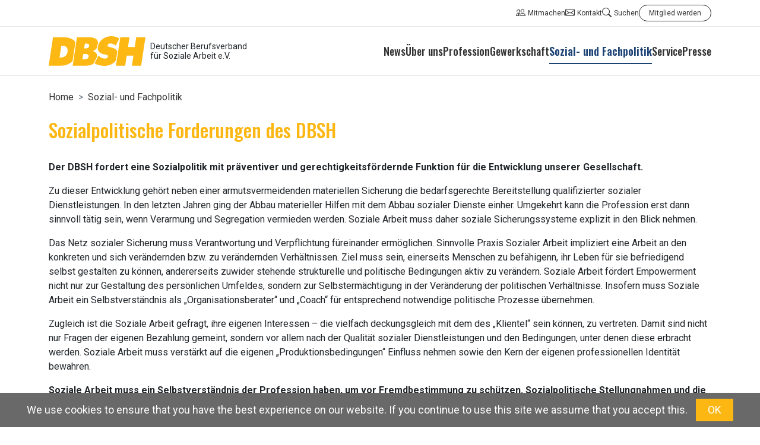

--- FILE ---
content_type: text/html; charset=utf-8
request_url: https://www.dbsh.de/sozialpolitik.html
body_size: 161166
content:
<!DOCTYPE html>
<html lang="de">
<head>

<meta charset="utf-8">
<!-- 
	This website is powered by TYPO3 - inspiring people to share!
	TYPO3 is a free open source Content Management Framework initially created by Kasper Skaarhoj and licensed under GNU/GPL.
	TYPO3 is copyright 1998-2026 of Kasper Skaarhoj. Extensions are copyright of their respective owners.
	Information and contribution at https://typo3.org/
-->



<title>Sozial- und Fachpolitik - Deutscher Berufsverband für Soziale Arbeit e.V.</title>
<meta name="generator" content="TYPO3 CMS">
<meta name="twitter:card" content="summary">


<link href="/_assets/vite/assets/Main-C68IAqkx.css?1769616264" rel="stylesheet" >






<meta name="viewport" content="width=device-width, initial-scale=1.0">


        <script>
            (function (i, s, o, g, r, a, m) {
                i['GoogleAnalyticsObject'] = r;
                i[r] = i[r] || function () {
                    (i[r].q = i[r].q || []).push(arguments);
                }, i[r].l = 1 * new Date();
                a = s.createElement(o),
                    m = s.getElementsByTagName(o)[0];
                a.async = 1;
                a.src = g;
                m.parentNode.insertBefore(a, m);
            })(window, document, 'script', '//www.google-analytics.com/analytics.js', 'ga');
            var disableStr = 'ga-disable-UA-59249390-1';

            if (document.cookie.indexOf(disableStr + '=true') > -1) {
                window[disableStr] = true;
            }

            function gaOptout() {
                document.cookie = disableStr + '=true; expires=Thu, 31 Dec 2099 23:59:59 UTC; path=/';
                window[disableStr] = true;
            }

            ga('create', '', 'auto');
            ga('set', 'forceSSL', true);
            ga('set', 'anonymizeIp', true);
            ga('send', 'pageview');
        </script>
    
<link rel="canonical" href="https://www.dbsh.de/sozialpolitik.html"/>
</head>
<body itemscope itemtype="https://schema.org/WebPage" data-id="12">

  <header>
  <div class="header-top p-2">
    <div class="container">
      <div class="d-flex justify-content-end">
        <ul class="toolbar-nav d-flex align-items-center gap-4">
  
  <li><a class="d-inline-flex align-items-center" href="/mitmachen.html"><i class="bi bi-people fs-6"></i> Mitmachen</a></li>
  <li><a class="d-inline-flex align-items-center" href="/service/kontakt.html"><i class="bi bi-envelope fs-6"></i> Kontakt</a></li>
  <li><a class="d-inline-flex align-items-center" href="/service-presse/suche.html"><i class="bi bi-search fs-6"></i> Suchen</a></li>
  <li><a class="btn btn-outline-dark btn-sm rounded-pill px-3" href="/ueber-uns/mitglied-werden.html">Mitglied werden</a></li>
</ul>

      </div>
    </div>
  </div>

  <div class="container">
  <nav class="navbar navbar-expand-xl">
      <div class="d-flex align-items-center w-100">
        <!-- Logo and Claim Column -->
        <div class="d-flex align-items-center">
          <a href="/" class="navbar-brand d-flex align-items-center">
            
              <img class="logo" src="/_assets/05bdd85bc0cc73fa76ad4f4a8c933511/Images/logo_2019.svg" width="150" height="46" alt="" />
            
          </a>
          <div class="claim">Deutscher Berufsverband für Soziale Arbeit e.V.</div>
        </div>

        <!-- Desktop Navigation Column -->
        <div class="d-none d-xl-block flex-grow-1">
          <div class="navbar-nav-wrapper">
            <div class="ps-5">
              <ul class="navbar-nav justify-content-end">
                
                  <li class="nav-item dropdown">
                    
                        <a class="nav-link " href="/news.html">
                          <span class="link-text">News</span>
                        </a>
                        <div class="dropdown-menu">
                          <div class="menu-columns">
                            <div class="second-level">
                              
                                <a data-level2="2504" class="menu-item " href="/news/news-nach-themen.html">
                                  Berufsverband
                                </a>
                              
                                <a data-level2="2505" class="menu-item " href="/news/gewerkschaft.html">
                                  Gewerkschaft
                                </a>
                              
                                <a data-level2="2506" class="menu-item " href="/news/sozial-und-fachpolitik.html">
                                  Sozial- und Fachpolitik
                                </a>
                              
                                <a data-level2="2571" class="menu-item " href="/presse/stellungnahmen.html">
                                  Stellungnahmen
                                </a>
                              
                                <a data-level2="2572" class="menu-item " href="/presse/pressemitteilungen.html">
                                  Pressemitteilungen
                                </a>
                              
                            </div>

                            
                              
                            
                              
                            
                              
                            
                              
                            
                              
                            
                          </div>
                        </div>
                      
                  </li>
                
                  <li class="nav-item dropdown">
                    
                        <a class="nav-link " href="/ueber-uns.html">
                          <span class="link-text">Über uns</span>
                        </a>
                        <div class="dropdown-menu">
                          <div class="menu-columns">
                            <div class="second-level">
                              
                                <a data-level2="46" class="menu-item has-children" href="/ueber-uns/unsere-grundsaetze.html">
                                  Unsere Grundsätze
                                </a>
                              
                                <a data-level2="641" class="menu-item has-children" href="/ueber-uns/mitglied-werden.html">
                                  Mitglied werden
                                </a>
                              
                                <a data-level2="38" class="menu-item has-children" href="/ueber-uns/bundesvorstand.html">
                                  Bundesvorstand
                                </a>
                              
                                <a data-level2="2511" class="menu-item has-children" href="/ueber-uns/weitere-gremien.html">
                                  Weitere Gremien
                                </a>
                              
                                <a data-level2="42" class="menu-item " href="/ueber-uns/mitgliedsorganisationen.html">
                                  Mitgliedsorganisationen
                                </a>
                              
                                <a data-level2="43" class="menu-item " href="/ueber-uns/dachverbaende.html">
                                  Dachverbände
                                </a>
                              
                                <a data-level2="44" class="menu-item has-children" href="/ueber-uns/partnerschaften.html">
                                  Partnerschaften
                                </a>
                              
                                <a data-level2="612" class="menu-item " href="/profession/dbsh-historie.html">
                                  DBSH Historie
                                </a>
                              
                            </div>

                            
                              
                                <div class="third-level" data-parent="46">
                                  
                                    <a class="menu-item" href="/ueber-uns/unsere-grundsaetze/ziele.html">
                                      Ziele des DBSH
                                    </a>
                                  
                                    <a class="menu-item" href="/ueber-uns/unsere-grundsaetze/grundsatzprogramm.html">
                                      Grundsatzprogramm
                                    </a>
                                  
                                    <a class="menu-item" href="/ueber-uns/satzung-und-organe.html">
                                      Satzung und Organe
                                    </a>
                                  
                                    <a class="menu-item" href="/ueber-uns/unsere-grundsaetze/name-dbsh.html">
                                      Name &quot;DBSH&quot; - kurz erklärt
                                    </a>
                                  
                                    <a class="menu-item" href="/profession/dbsh-historie.html">
                                      DBSH Historie
                                    </a>
                                  
                                </div>
                              
                            
                              
                                <div class="third-level" data-parent="641">
                                  
                                    <a class="menu-item" href="/ueber-uns/mitglied-werden/mitgliedsbeitrag.html">
                                      Mitgliedsbeitrag
                                    </a>
                                  
                                    <a class="menu-item" href="/ueber-uns/korporative-mitgliedschaft.html">
                                      Mitgliedsorganisationen
                                    </a>
                                  
                                </div>
                              
                            
                              
                                <div class="third-level" data-parent="38">
                                  
                                    <a class="menu-item" href="/ueber-uns/bundesvorstand/beauftragungen.html">
                                      Beauftragungen
                                    </a>
                                  
                                    <a class="menu-item" href="/ueber-uns/bundesvorstand/ehrenvorsitzende.html">
                                      Ehrenvorsitzende
                                    </a>
                                  
                                </div>
                              
                            
                              
                                <div class="third-level" data-parent="2511">
                                  
                                    <a class="menu-item" href="/landesverbaende.html">
                                      Landesverbände
                                    </a>
                                  
                                    <a class="menu-item" href="/ueber-uns/funktionsbereiche-im-dbsh.html">
                                      Funktionsbereiche
                                    </a>
                                  
                                    <a class="menu-item" href="/ueber-uns/frauen-dbsh.html">
                                      Frauen* DBSH
                                    </a>
                                  
                                    <a class="menu-item" href="https://junger.dbsh.de/index.html">
                                      Junger DBSH
                                    </a>
                                  
                                    <a class="menu-item" href="https://senioren.dbsh.de/index.html">
                                      Senior*innen-DBSH
                                    </a>
                                  
                                </div>
                              
                            
                              
                            
                              
                            
                              
                                <div class="third-level" data-parent="44">
                                  
                                    <a class="menu-item" href="/ueber-uns/partnerschaften/mitgliedschaften.html">
                                      Mitgliedschaften
                                    </a>
                                  
                                    <a class="menu-item" href="/ueber-uns/partnerschaften/vertretungen.html">
                                      Kooperationen
                                    </a>
                                  
                                </div>
                              
                            
                              
                            
                          </div>
                        </div>
                      
                  </li>
                
                  <li class="nav-item dropdown">
                    
                        <a class="nav-link " href="/profession.html">
                          <span class="link-text">Profession</span>
                        </a>
                        <div class="dropdown-menu">
                          <div class="menu-columns">
                            <div class="second-level">
                              
                                <a data-level2="308" class="menu-item has-children" href="/profession/studium-soziale-arbeit.html">
                                  Studium Soziale Arbeit
                                </a>
                              
                                <a data-level2="539" class="menu-item has-children" href="/profession/definition-der-sozialen-arbeit.html">
                                  Definition der Sozialen Arbeit
                                </a>
                              
                                <a data-level2="299" class="menu-item has-children" href="/profession/staatliche-anerkennung.html">
                                  Staatliche Anerkennung
                                </a>
                              
                                <a data-level2="424" class="menu-item has-children" href="/profession/qualitaetsstandards-der-profession.html">
                                  Qualitätsstandards der Profession
                                </a>
                              
                                <a data-level2="1174" class="menu-item has-children" href="/der-dbsh/internationale-zusammenarbeit.html">
                                  Internationale Vertretungsarbeit
                                </a>
                              
                                <a data-level2="85" class="menu-item has-children" href="/profession/berufsethik.html">
                                  Berufsethik des DBSH
                                </a>
                              
                                <a data-level2="385" class="menu-item has-children" href="/profession/berufsregister-fuer-soziale-arbeit.html">
                                  Berufsregister für Soziale Arbeit
                                </a>
                              
                                <a data-level2="86" class="menu-item has-children" href="/profession/berufsbilder.html">
                                  Berufsbilder
                                </a>
                              
                                <a data-level2="2299" class="menu-item has-children" href="/profession/zahlen-daten-fakten.html">
                                  Zahlen, Daten, Fakten
                                </a>
                              
                                <a data-level2="442" class="menu-item has-children" href="/profession/berufspolitische-veroeffentlichungen.html">
                                  Berufspolitische Veröffentlichungen
                                </a>
                              
                                <a data-level2="613" class="menu-item has-children" href="/profession/geschichte-der-profession.html">
                                  Geschichte der Profession
                                </a>
                              
                            </div>

                            
                              
                                <div class="third-level" data-parent="308">
                                  
                                    <a class="menu-item" href="/profession/studium-soziale-arbeit/grundsaetzliche-forderungen-zum-studium.html">
                                      Grundsätzliche Forderungen zum Studium
                                    </a>
                                  
                                    <a class="menu-item" href="/profession/studium-soziale-arbeit/praxisphasen-in-der-ausbildung.html">
                                      Praxisphasen in der Ausbildung
                                    </a>
                                  
                                    <a class="menu-item" href="/profession/studium-soziale-arbeit/dbsh-praktikumskarte.html">
                                      DBSH Praktikumskarte
                                    </a>
                                  
                                    <a class="menu-item" href="/profession/studium-soziale-arbeit/praxisanleitung.html">
                                      Praxisanleitung
                                    </a>
                                  
                                    <a class="menu-item" href="/profession/studium-soziale-arbeit/praktikum-im-ausland.html">
                                      Praktikum im Ausland
                                    </a>
                                  
                                    <a class="menu-item" href="/profession/studium-soziale-arbeit/foerderpreis.html">
                                      Förderpreis
                                    </a>
                                  
                                    <a class="menu-item" href="/profession/studium-soziale-arbeit/promotion.html">
                                      Promotion
                                    </a>
                                  
                                </div>
                              
                            
                              
                                <div class="third-level" data-parent="539">
                                  
                                    <a class="menu-item" href="/profession/definition-der-sozialen-arbeit/internationale-fassung.html">
                                      Internationale Fassung
                                    </a>
                                  
                                    <a class="menu-item" href="/profession/definition-der-sozialen-arbeit/deutsche-fassung.html">
                                      Deutsche Fassung
                                    </a>
                                  
                                </div>
                              
                            
                              
                                <div class="third-level" data-parent="299">
                                  
                                    <a class="menu-item" href="/profession/staatliche-anerkennung/haeufig-gestellte-fragen.html">
                                      Häufig gestellte Fragen
                                    </a>
                                  
                                </div>
                              
                            
                              
                                <div class="third-level" data-parent="424">
                                  
                                    <a class="menu-item" href="/profession/qualitaetsstandards-der-profession/qualitaetskriterien.html">
                                      Qualitätskriterien
                                    </a>
                                  
                                    <a class="menu-item" href="/profession/qualitaetsstandards-der-profession/schluesselkompetenzen-soziale-arbeit.html">
                                      Schlüsselkompetenzen Soziale Arbeit
                                    </a>
                                  
                                    <a class="menu-item" href="/profession/qualitaetsstandards-der-profession/schluesselkompetenzen-erzieherinnen-ausbildung.html">
                                      Schlüsselkompetenzen Erzieher*innen-Ausbildung
                                    </a>
                                  
                                    <a class="menu-item" href="/profession/qualitaetsstandards-der-profession/sozialprofessionelle-beratung.html">
                                      Sozialprofessionelle Beratung
                                    </a>
                                  
                                </div>
                              
                            
                              
                                <div class="third-level" data-parent="1174">
                                  
                                    <a class="menu-item" href="/der-dbsh/internationale-zusammenarbeit/ifsw.html">
                                      IFSW
                                    </a>
                                  
                                    <a class="menu-item" href="/der-dbsh/internationale-zusammenarbeit/kooperationen-deutschsprachiger-raum.html">
                                      Kooperationen deutschsprachiger Raum
                                    </a>
                                  
                                    <a class="menu-item" href="/der-dbsh/internationale-zusammenarbeit/veroeffentlichungen-internationales.html">
                                      Veröffentlichungen Internationales
                                    </a>
                                  
                                </div>
                              
                            
                              
                                <div class="third-level" data-parent="85">
                                  
                                    <a class="menu-item" href="/profession/berufsethik/ethikkommission.html">
                                      Ethikkommission
                                    </a>
                                  
                                    <a class="menu-item" href="/profession/berufsethik/berufskammer-soziale-arbeit.html">
                                      Berufskammer Soziale Arbeit
                                    </a>
                                  
                                    <a class="menu-item" href="/profession/berufsethik/ombudsstelle-soziale-arbeit.html">
                                      Ombudsstelle Soziale Arbeit
                                    </a>
                                  
                                    <a class="menu-item" href="/profession/berufsethik/zwei-kammern-system.html">
                                      Zwei-Kammern-System
                                    </a>
                                  
                                    <a class="menu-item" href="/profession/berufsethik/kollegiale-beratung.html">
                                      Kollegiale Beratung
                                    </a>
                                  
                                    <a class="menu-item" href="/profession/berufsethik/entstehung.html">
                                      Entstehung der Berufsethik
                                    </a>
                                  
                                </div>
                              
                            
                              
                                <div class="third-level" data-parent="385">
                                  
                                    <a class="menu-item" href="/profession/berufsregister-fuer-soziale-arbeit/ziele-und-historie.html">
                                      Ziele und Historie
                                    </a>
                                  
                                    <a class="menu-item" href="/profession/berufsregister-fuer-soziale-arbeit/qualitaetsverstaendnis.html">
                                      Qualitätsverständnis
                                    </a>
                                  
                                    <a class="menu-item" href="/profession/berufsregister-fuer-soziale-arbeit/persoenliche-mitgliedschaft.html">
                                      Persönliche Mitgliedschaft
                                    </a>
                                  
                                    <a class="menu-item" href="/profession/berufsregister-fuer-soziale-arbeit/akkreditierung.html">
                                      Akkreditierung
                                    </a>
                                  
                                </div>
                              
                            
                              
                                <div class="third-level" data-parent="86">
                                  
                                    <a class="menu-item" href="/profession/berufsbilder/sozialarbeiterin-/-sozialpaedagogin.html">
                                      Sozialarbeiter*in / Sozialpädagog*in
                                    </a>
                                  
                                    <a class="menu-item" href="/profession/berufsbilder/bewaehrungshelferin.html">
                                      Bewährungshelfer*in
                                    </a>
                                  
                                    <a class="menu-item" href="/profession/berufsbilder/heilpaedagogein.html">
                                      Heilpädagog*in
                                    </a>
                                  
                                    <a class="menu-item" href="/profession/berufsbilder/kindheitspaedagogin.html">
                                      Kindheitspädagog*in
                                    </a>
                                  
                                </div>
                              
                            
                              
                                <div class="third-level" data-parent="2299">
                                  
                                    <a class="menu-item" href="/profession/zahlen-daten-fakten/studium-soziale-arbeit.html">
                                      Studium Soziale Arbeit
                                    </a>
                                  
                                </div>
                              
                            
                              
                                <div class="third-level" data-parent="442">
                                  
                                    <a class="menu-item" href="/profession/berufspolitische-veroeffentlichungen/heidelberger-erklaerung.html">
                                      Heidelberger Erklärung
                                    </a>
                                  
                                    <a class="menu-item" href="/profession/berufspolitische-veroeffentlichungen/berliner-erklaerung.html">
                                      Berliner Erklärung
                                    </a>
                                  
                                    <a class="menu-item" href="/profession/berufspolitische-veroeffentlichungen/berufsethische-veroeffentlichungen.html">
                                      Berufsethische Veröffentlichungen
                                    </a>
                                  
                                    <a class="menu-item" href="/profession/berufspolitische-veroeffentlichungen/zum-studium-soziale-arbeit.html">
                                      Zum Studium Soziale Arbeit
                                    </a>
                                  
                                    <a class="menu-item" href="/profession/berufspolitische-veroeffentlichungen/zur-ausbildung-von-erzieherinnen.html">
                                      Zur Ausbildung von Erzieher*innen
                                    </a>
                                  
                                    <a class="menu-item" href="/profession/berufspolitische-veroeffentlichungen/zur-staatlichen-anerkennung.html">
                                      Zur staatlichen Anerkennung
                                    </a>
                                  
                                    <a class="menu-item" href="/profession/berufspolitische-veroeffentlichungen/berufsgesetz.html">
                                      Berufsgesetz
                                    </a>
                                  
                                    <a class="menu-item" href="/profession/berufspolitische-veroeffentlichungen/studien-zum-beruf.html">
                                      Studien zum Beruf
                                    </a>
                                  
                                </div>
                              
                            
                              
                                <div class="third-level" data-parent="613">
                                  
                                    <a class="menu-item" href="/profession/geschichte-der-profession/nachrichten-aus-dem-historischen-archiv.html">
                                      Nachrichten aus dem historischen Archiv
                                    </a>
                                  
                                    <a class="menu-item" href="/profession/geschichte-der-profession/widerstand.html">
                                      Widerstand
                                    </a>
                                  
                                    <a class="menu-item" href="/profession/geschichte-der-profession/emigrierte-sozialarbeit.html">
                                      Emigrierte Sozialarbeit
                                    </a>
                                  
                                    <a class="menu-item" href="/profession/geschichte-der-profession/heilpaedagogik-im-dbsh.html">
                                      Heilpädagogik im DBSH
                                    </a>
                                  
                                    <a class="menu-item" href="/profession/geschichte-der-profession/nachrufe.html">
                                      Nachrufe
                                    </a>
                                  
                                </div>
                              
                            
                          </div>
                        </div>
                      
                  </li>
                
                  <li class="nav-item dropdown">
                    
                        <a class="nav-link " href="/gewerkschaft.html">
                          <span class="link-text">Gewerkschaft</span>
                        </a>
                        <div class="dropdown-menu">
                          <div class="menu-columns">
                            <div class="second-level">
                              
                                <a data-level2="113" class="menu-item has-children" href="/streik.html">
                                  Streik: Wichtige Infos
                                </a>
                              
                                <a data-level2="2371" class="menu-item has-children" href="/gewerkschaft/tarif-wichtige-infos.html">
                                  Tarifinformationen
                                </a>
                              
                                <a data-level2="112" class="menu-item has-children" href="/gewerkschaft/bundestarifkommission.html">
                                  Bundestarifkommission
                                </a>
                              
                                <a data-level2="115" class="menu-item has-children" href="/gewerkschaft/mitbestimmung.html">
                                  Mitbestimmung
                                </a>
                              
                                <a data-level2="114" class="menu-item has-children" href="/gewerkschaft/rechtsschutz.html">
                                  Rechtsschutz
                                </a>
                              
                                <a data-level2="2220" class="menu-item " href="/gewerkschaft/rechtsschutz/rechtsprechung.html">
                                  Rechtsprechungen
                                </a>
                              
                                <a data-level2="702" class="menu-item has-children" href="/gewerkschaft/netzwerk-selbststaendige.html">
                                  Netzwerk &quot;Selbstständige&quot;
                                </a>
                              
                                <a data-level2="118" class="menu-item has-children" href="/gewerkschaft/gewerkschaftliche-veroeffentlichungen.html">
                                  Gewerkschaftliche Veröffentlichungen
                                </a>
                              
                            </div>

                            
                              
                                <div class="third-level" data-parent="113">
                                  
                                    <a class="menu-item" href="/streik/aktuelle-verhandlungsrunde/einkommensrunde-tv-l.html">
                                      Aktuelle Verhandlungsrunden
                                    </a>
                                  
                                    <a class="menu-item" href="/streik/streikleitungen.html">
                                      Streikleitungen
                                    </a>
                                  
                                    <a class="menu-item" href="/streik/streikgeld.html">
                                      Streikgeld
                                    </a>
                                  
                                    <a class="menu-item" href="/gewerkschaft/archiv-einkommensrunden.html">
                                      Archiv Einkommensrunden
                                    </a>
                                  
                                </div>
                              
                            
                              
                                <div class="third-level" data-parent="2371">
                                  
                                    <a class="menu-item" href="/gewerkschaft/tarifpolitik/sozial-und-erziehungsdienst.html">
                                      Sozial- und Erziehungsdienst
                                    </a>
                                  
                                    <a class="menu-item" href="/gewerkschaft/tarif-wichtige-infos/tarifvertraege-und-entgelt.html">
                                      Tarifverträge und Entgelt
                                    </a>
                                  
                                    <a class="menu-item" href="https://www.dbb.de/arbeitnehmende/entgelttabellen.html" rel="noreferrer">
                                      Entgelttabellen
                                    </a>
                                  
                                </div>
                              
                            
                              
                                <div class="third-level" data-parent="112">
                                  
                                    <a class="menu-item" href="/gewerkschaft/bundestarifkommission/btk-leitung.html">
                                      BTK Leitung
                                    </a>
                                  
                                    <a class="menu-item" href="/gewerkschaft/bundestarifkommission/aufgaben-der-btk.html">
                                      Aufgaben der BTK
                                    </a>
                                  
                                    <a class="menu-item" href="/gewerkschaft/bundestarifkommission/bundestarifbeauftragte-r.html">
                                      Bundestarifbeauftragte*r
                                    </a>
                                  
                                    <a class="menu-item" href="/gewerkschaft/bundestarifkommission/ansprechpartnerinnen.html">
                                      Ansprechpersonen
                                    </a>
                                  
                                    <a class="menu-item" href="/gewerkschaft/bundestarifkommission/dbb-vertretungen.html">
                                      dbb Vertretungen
                                    </a>
                                  
                                </div>
                              
                            
                              
                                <div class="third-level" data-parent="115">
                                  
                                    <a class="menu-item" href="/gewerkschaft/mitbestimmung/dbb-mitbestimmung.html">
                                      dbb Mitbestimmung
                                    </a>
                                  
                                    <a class="menu-item" href="/gewerkschaft/mitbestimmung/mitbestimmung-im-dritten-weg.html">
                                      Mitbestimmung im Dritten Weg
                                    </a>
                                  
                                </div>
                              
                            
                              
                                <div class="third-level" data-parent="114">
                                  
                                    <a class="menu-item" href="/gewerkschaft/rechtsschutz/kollegiale-beratung.html">
                                      Kollegiale Beratung
                                    </a>
                                  
                                    <a class="menu-item" href="/gewerkschaft/rechtsschutz/formulare.html">
                                      Formulare
                                    </a>
                                  
                                </div>
                              
                            
                              
                            
                              
                                <div class="third-level" data-parent="702">
                                  
                                    <a class="menu-item" href="/gewerkschaft/netzwerk-selbststaendige/aktuelles.html">
                                      Aktuelles
                                    </a>
                                  
                                    <a class="menu-item" href="/gewerkschaft/netzwerk-selbststaendige/politische-interessenvertretung.html">
                                      Politische Interessenvertretung
                                    </a>
                                  
                                    <a class="menu-item" href="/gewerkschaft/netzwerk-selbststaendige/beratung-zur-selbststaendigkeit.html">
                                      Beratung zur Selbstständigkeit
                                    </a>
                                  
                                    <a class="menu-item" href="/gewerkschaft/netzwerk-selbststaendige/rund-um-die-selbststaendigkeit-infos.html">
                                      Rund um die Selbstständigkeit - Infos
                                    </a>
                                  
                                    <a class="menu-item" href="/gewerkschaft/netzwerk-selbststaendige/dialogprozess-arbeiten-40.html">
                                      Dialogprozess &quot;Arbeiten 4.0&quot;
                                    </a>
                                  
                                    <a class="menu-item" href="/gewerkschaft/netzwerk-selbststaendige/stellungnahmen.html">
                                      Stellungnahmen
                                    </a>
                                  
                                </div>
                              
                            
                              
                                <div class="third-level" data-parent="118">
                                  
                                    <a class="menu-item" href="/gewerkschaft/gewerkschaftliche-veroeffentlichungen/dbb-positionen-soziale-arbeit.html">
                                      dbb Positionen Soziale Arbeit
                                    </a>
                                  
                                    <a class="menu-item" href="/gewerkschaft/gewerkschaftliche-veroeffentlichungen/dbb-gewerkschaftstag-leitantraege.html">
                                      dbb Gewerkschaftstag - Leitanträge
                                    </a>
                                  
                                    <a class="menu-item" href="/gewerkschaft/gewerkschaftliche-veroeffentlichungen/veroeffentlichungen-zur-sicherheit-am-arbeitsplatz.html">
                                      Veröffentlichungen zur Sicherheit am Arbeitsplatz
                                    </a>
                                  
                                </div>
                              
                            
                          </div>
                        </div>
                      
                  </li>
                
                  <li class="nav-item dropdown">
                    
                        <a class="nav-link active" href="/sozialpolitik.html">
                          <span class="link-text">Sozial- und Fachpolitik</span>
                        </a>
                        <div class="dropdown-menu">
                          <div class="menu-columns">
                            <div class="second-level">
                              
                                <a data-level2="437" class="menu-item has-children" href="/sozialpolitik/sozialpolitische-veroeffentlichungen.html">
                                  Sozialpolitische Veröffentlichungen
                                </a>
                              
                                <a data-level2="2053" class="menu-item has-children" href="/profession/zeugnisverweigerungsrecht.html">
                                  Zeugnisverweigerungsrecht
                                </a>
                              
                                <a data-level2="2091" class="menu-item " href="/profession/fachkraeftekampagne-dauerhaft-systemrelevant.html">
                                  Fachkräftekampagne #dauerhaftsystemrelevant
                                </a>
                              
                                <a data-level2="2374" class="menu-item " href="/profession/bundestagswahl-2025.html">
                                  Bundestagswahl 2025
                                </a>
                              
                                <a data-level2="18" class="menu-item has-children" href="/sozialpolitik/fachbereiche.html">
                                  Fachbereiche
                                </a>
                              
                            </div>

                            
                              
                                <div class="third-level" data-parent="437">
                                  
                                    <a class="menu-item" href="/sozialpolitik/sozialpolitische-veroeffentlichungen/saarbruecker-erklaerung.html">
                                      Saarbrücker Erklärung
                                    </a>
                                  
                                    <a class="menu-item" href="/sozialpolitik/sozialpolitische-veroeffentlichungen/sonderheft-solidaritaet.html">
                                      Sonderheft Solidarität
                                    </a>
                                  
                                </div>
                              
                            
                              
                                <div class="third-level" data-parent="2053">
                                  
                                    <a class="menu-item" href="/profession/zeugnisverweigerungsrecht/aktuelles-zum-zvr.html">
                                      Aktuelles zum ZVR
                                    </a>
                                  
                                </div>
                              
                            
                              
                            
                              
                            
                              
                                <div class="third-level" data-parent="18">
                                  
                                    <a class="menu-item" href="/sozialpolitik/fachbereiche/armut.html">
                                      Armut
                                    </a>
                                  
                                    <a class="menu-item" href="/sozialpolitik/fachbereiche/gesundheit.html">
                                      Gesundheit
                                    </a>
                                  
                                    <a class="menu-item" href="/sozialpolitik/fachbereiche/internationale-zusammenarbeit.html">
                                      Internationale Zusammenarbeit
                                    </a>
                                  
                                    <a class="menu-item" href="/sozialpolitik/fachbereiche/kinder-und-jugendhilfe.html">
                                      Kinder- und Jugendhilfe
                                    </a>
                                  
                                    <a class="menu-item" href="/sozialpolitik/fachbereiche/queer-diversity.html">
                                      Queer &amp; Diversity
                                    </a>
                                  
                                    <a class="menu-item" href="/sozialpolitik/fachbereiche/werteorientierte-soziale-arbeit.html">
                                      Werteorientierte Soziale Arbeit
                                    </a>
                                  
                                </div>
                              
                            
                          </div>
                        </div>
                      
                  </li>
                
                  <li class="nav-item dropdown">
                    
                        <a class="nav-link " href="/service.html">
                          <span class="link-text">Service</span>
                        </a>
                        <div class="dropdown-menu">
                          <div class="menu-columns">
                            <div class="second-level">
                              
                                <a data-level2="646" class="menu-item has-children" href="/service/termine.html">
                                  Termine
                                </a>
                              
                                <a data-level2="654" class="menu-item has-children" href="/service/rund-um-die-mitgliedschaft.html">
                                  Rund um die Mitgliedschaft
                                </a>
                              
                                <a data-level2="770" class="menu-item has-children" href="/service/dbsh-institut.html">
                                  DBSH Institut
                                </a>
                              
                                <a data-level2="655" class="menu-item has-children" href="/forumsozial.html">
                                  FORUM sozial
                                </a>
                              
                                <a data-level2="182" class="menu-item " href="https://www.berufskongress-soziale-arbeit.de/">
                                  Berufskongress
                                </a>
                              
                                <a data-level2="672" class="menu-item " href="/service/dbsh-unterstuetzen.html">
                                  DBSH unterstützen
                                </a>
                              
                                <a data-level2="408" class="menu-item has-children" href="/service/shop.html">
                                  DBSH Shop
                                </a>
                              
                                <a data-level2="76" class="menu-item has-children" href="/der-dbsh/geschaeftsstellen.html">
                                  Geschäftsstellen
                                </a>
                              
                                <a data-level2="278" class="menu-item has-children" href="/service/kontakt.html">
                                  Kontakt
                                </a>
                              
                            </div>

                            
                              
                                <div class="third-level" data-parent="646">
                                  
                                    <a class="menu-item" href="/service/termine/alle-termine-im-dbsh.html">
                                      Alle Termine im DBSH
                                    </a>
                                  
                                    <a class="menu-item" href="/service/termine/tagungskalender-fuer-die-soziale-arbeit.html">
                                      Tagungskalender für die Soziale Arbeit
                                    </a>
                                  
                                    <a class="menu-item" href="/umfragen.html">
                                      Umfragen
                                    </a>
                                  
                                </div>
                              
                            
                              
                                <div class="third-level" data-parent="654">
                                  
                                    <a class="menu-item" href="/ueber-uns/mitglied-werden.html">
                                      Mitglied werden
                                    </a>
                                  
                                    <a class="menu-item" href="/service/rund-um-die-mitgliedschaft/veraenderungsmitteilung.html">
                                      Veränderungsmitteilung
                                    </a>
                                  
                                    <a class="menu-item" href="/service/kontakt.html">
                                      Kontakt zur Bundesgeschäftsstelle
                                    </a>
                                  
                                    <a class="menu-item" href="/gewerkschaft/rechtsschutz.html">
                                      Rechtsschutz für Mitglieder
                                    </a>
                                  
                                    <a class="menu-item" href="/gewerkschaft/netzwerk-selbststaendige/rund-um-die-selbststaendigkeit-infos.html">
                                      Infos zur Selbstständigkeit
                                    </a>
                                  
                                    <a class="menu-item" href="/service/rund-um-die-mitgliedschaft/versicherungen.html">
                                      Versicherungen
                                    </a>
                                  
                                    <a class="menu-item" href="/service/rund-um-die-mitgliedschaft/dbb-vorteilswelt-fuer-mitglieder.html">
                                      dbb  Vorteilswelt für Mitglieder
                                    </a>
                                  
                                </div>
                              
                            
                              
                                <div class="third-level" data-parent="770">
                                  
                                    <a class="menu-item" href="/service/dbsh-institut/aktuelles-programm.html">
                                      Aktuelles Programm
                                    </a>
                                  
                                    <a class="menu-item" href="/service/dbsh-institut/ziele-und-qualitaetsbegriff.html">
                                      Ziele und Qualitätsbegriff
                                    </a>
                                  
                                    <a class="menu-item" href="/service/dbsh-institut/kurs-verbandsmanagement.html">
                                      Kurs Verbandsmanagement
                                    </a>
                                  
                                    <a class="menu-item" href="/service/dbsh-institut/kontakt/ansprechpersonen.html">
                                      Kontakt/Ansprechpersonen
                                    </a>
                                  
                                    <a class="menu-item" href="https://www.dbbakademie.de/" rel="noreferrer">
                                      Partner dbb akademie
                                    </a>
                                  
                                    <a class="menu-item" href="/service/dbsh-institut/agb-und-datenschutz.html">
                                      AGB und Datenschutz
                                    </a>
                                  
                                    <a class="menu-item" href="/service/dbsh-institut/veranstaltungsarchiv.html">
                                      Veranstaltungsarchiv
                                    </a>
                                  
                                </div>
                              
                            
                              
                                <div class="third-level" data-parent="655">
                                  
                                    <a class="menu-item" href="/anzeigen.html">
                                      Anzeigen &amp; Beilagen
                                    </a>
                                  
                                </div>
                              
                            
                              
                            
                              
                            
                              
                                <div class="third-level" data-parent="408">
                                  
                                    <a class="menu-item" href="/service/shop/forum-sozial.html">
                                      Abverkauf FORUM sozial
                                    </a>
                                  
                                </div>
                              
                            
                              
                                <div class="third-level" data-parent="76">
                                  
                                    <a class="menu-item" href="/der-dbsh/geschaeftsstellen/bundesgeschaeftsstelle.html">
                                      Bundesgeschäftsstelle
                                    </a>
                                  
                                    <a class="menu-item" href="/der-dbsh/geschaeftsstellen/regionale-verwaltungsstellen.html">
                                      Regionale Verwaltungsstellen
                                    </a>
                                  
                                    <a class="menu-item" href="/der-dbsh/geschaeftsstellen/redaktion-forum-sozial.html">
                                      Redaktion FORUM sozial
                                    </a>
                                  
                                    <a class="menu-item" href="/der-dbsh/geschaeftsstellen/weitere-organisationen.html">
                                      Weitere Organisationen
                                    </a>
                                  
                                </div>
                              
                            
                              
                                <div class="third-level" data-parent="278">
                                  
                                    <a class="menu-item" href="/service/kontakt/service-bundesgeschaeftsstelle.html">
                                      Service Bundesgeschäftsstelle
                                    </a>
                                  
                                    <a class="menu-item" href="/service/kontakt/newsletter-social-media.html">
                                      Newsletter &amp; Social Media
                                    </a>
                                  
                                </div>
                              
                            
                          </div>
                        </div>
                      
                  </li>
                
                  <li class="nav-item dropdown">
                    
                        <a class="nav-link " href="/presse.html">
                          <span class="link-text">Presse</span>
                        </a>
                        <div class="dropdown-menu">
                          <div class="menu-columns">
                            <div class="second-level">
                              
                                <a data-level2="2507" class="menu-item " href="/presse/pressemitteilungen.html">
                                  Pressemitteilungen
                                </a>
                              
                                <a data-level2="2579" class="menu-item " href="/presse/pressespiegel.html">
                                  Pressespiegel
                                </a>
                              
                                <a data-level2="2509" class="menu-item " href="/presse/stellungnahmen.html">
                                  Stellungnahmen
                                </a>
                              
                            </div>

                            
                              
                            
                              
                            
                              
                            
                          </div>
                        </div>
                      
                  </li>
                
              </ul>
            </div>
          </div>
        </div>


        <!-- Mobile Navigation Toggle -->
        <div class="col-2 col-xl-0 d-block d-xl-none">
          <button class="navbar-toggler" type="button" 
                  data-bs-toggle="collapse" data-bs-target="#mobile-navigation" 
                  aria-controls="mobile-navigation" aria-expanded="false" 
                  aria-label="Toggle navigation">
            <span class="navbar-toggler-icon"></span>
          </button>
        </div>
      </div>

      <!-- Mobile Navigation -->
      <div class="collapse navbar-collapse" id="mobile-navigation">
        <div class="header-top">
          <ul class="toolbar-nav d-flex align-items-center gap-4">
  
  <li><a class="d-inline-flex align-items-center" href="/mitmachen.html"><i class="bi bi-people fs-6"></i> Mitmachen</a></li>
  <li><a class="d-inline-flex align-items-center" href="/service/kontakt.html"><i class="bi bi-envelope fs-6"></i> Kontakt</a></li>
  <li><a class="d-inline-flex align-items-center" href="/service-presse/suche.html"><i class="bi bi-search fs-6"></i> Suchen</a></li>
  <li><a class="btn btn-outline-dark btn-sm rounded-pill px-3" href="/ueber-uns/mitglied-werden.html">Mitglied werden</a></li>
</ul>

        </div>
        <ul class="mobile-nav">
          
            <li class="mobile-nav-item has-children">
              
                  <div class="d-flex align-items-center justify-content-between">
                    <a data-parent="2503" class="mobile-nav-link " href="/news.html">
                      News
                    </a>
                    <span class="mobile-nav-toggle" data-parent="2503">+</span>
                  </div>
                  <ul class="mobile-nav-level-2" data-parent="2503">
                    
                      <li class="mobile-nav-item ">
                        
                            <a class="mobile-nav-link" href="/news/news-nach-themen.html">
                              Berufsverband
                            </a>
                          
                      </li>
                    
                      <li class="mobile-nav-item ">
                        
                            <a class="mobile-nav-link" href="/news/gewerkschaft.html">
                              Gewerkschaft
                            </a>
                          
                      </li>
                    
                      <li class="mobile-nav-item ">
                        
                            <a class="mobile-nav-link" href="/news/sozial-und-fachpolitik.html">
                              Sozial- und Fachpolitik
                            </a>
                          
                      </li>
                    
                      <li class="mobile-nav-item ">
                        
                            <a class="mobile-nav-link" href="/presse/stellungnahmen.html">
                              Stellungnahmen
                            </a>
                          
                      </li>
                    
                      <li class="mobile-nav-item ">
                        
                            <a class="mobile-nav-link" href="/presse/pressemitteilungen.html">
                              Pressemitteilungen
                            </a>
                          
                      </li>
                    
                  </ul>
                
            </li>
          
            <li class="mobile-nav-item has-children">
              
                  <div class="d-flex align-items-center justify-content-between">
                    <a data-parent="9" class="mobile-nav-link " href="/ueber-uns.html">
                      Über uns
                    </a>
                    <span class="mobile-nav-toggle" data-parent="9">+</span>
                  </div>
                  <ul class="mobile-nav-level-2" data-parent="9">
                    
                      <li class="mobile-nav-item has-children">
                        
                            <div class="d-flex align-items-center justify-content-between">
                              <a data-parent="46" class="mobile-nav-link" href="/ueber-uns/unsere-grundsaetze.html">
                                Unsere Grundsätze
                              </a>
                              <span class="mobile-nav-toggle" data-parent="46">+</span>
                            </div>
                            <ul class="mobile-nav-level-3" data-parent="46">
                              
                                <li class="mobile-nav-item">
                                  <a class="mobile-nav-link" href="/ueber-uns/unsere-grundsaetze/ziele.html">
                                    Ziele des DBSH
                                  </a>
                                </li>
                              
                                <li class="mobile-nav-item">
                                  <a class="mobile-nav-link" href="/ueber-uns/unsere-grundsaetze/grundsatzprogramm.html">
                                    Grundsatzprogramm
                                  </a>
                                </li>
                              
                                <li class="mobile-nav-item">
                                  <a class="mobile-nav-link" href="/ueber-uns/satzung-und-organe.html">
                                    Satzung und Organe
                                  </a>
                                </li>
                              
                                <li class="mobile-nav-item">
                                  <a class="mobile-nav-link" href="/ueber-uns/unsere-grundsaetze/name-dbsh.html">
                                    Name &quot;DBSH&quot; - kurz erklärt
                                  </a>
                                </li>
                              
                                <li class="mobile-nav-item">
                                  <a class="mobile-nav-link" href="/profession/dbsh-historie.html">
                                    DBSH Historie
                                  </a>
                                </li>
                              
                            </ul>
                          
                      </li>
                    
                      <li class="mobile-nav-item has-children">
                        
                            <div class="d-flex align-items-center justify-content-between">
                              <a data-parent="641" class="mobile-nav-link" href="/ueber-uns/mitglied-werden.html">
                                Mitglied werden
                              </a>
                              <span class="mobile-nav-toggle" data-parent="641">+</span>
                            </div>
                            <ul class="mobile-nav-level-3" data-parent="641">
                              
                                <li class="mobile-nav-item">
                                  <a class="mobile-nav-link" href="/ueber-uns/mitglied-werden/mitgliedsbeitrag.html">
                                    Mitgliedsbeitrag
                                  </a>
                                </li>
                              
                                <li class="mobile-nav-item">
                                  <a class="mobile-nav-link" href="/ueber-uns/korporative-mitgliedschaft.html">
                                    Mitgliedsorganisationen
                                  </a>
                                </li>
                              
                            </ul>
                          
                      </li>
                    
                      <li class="mobile-nav-item has-children">
                        
                            <div class="d-flex align-items-center justify-content-between">
                              <a data-parent="38" class="mobile-nav-link" href="/ueber-uns/bundesvorstand.html">
                                Bundesvorstand
                              </a>
                              <span class="mobile-nav-toggle" data-parent="38">+</span>
                            </div>
                            <ul class="mobile-nav-level-3" data-parent="38">
                              
                                <li class="mobile-nav-item">
                                  <a class="mobile-nav-link" href="/ueber-uns/bundesvorstand/beauftragungen.html">
                                    Beauftragungen
                                  </a>
                                </li>
                              
                                <li class="mobile-nav-item">
                                  <a class="mobile-nav-link" href="/ueber-uns/bundesvorstand/ehrenvorsitzende.html">
                                    Ehrenvorsitzende
                                  </a>
                                </li>
                              
                            </ul>
                          
                      </li>
                    
                      <li class="mobile-nav-item has-children">
                        
                            <div class="d-flex align-items-center justify-content-between">
                              <a data-parent="2511" class="mobile-nav-link" href="/ueber-uns/weitere-gremien.html">
                                Weitere Gremien
                              </a>
                              <span class="mobile-nav-toggle" data-parent="2511">+</span>
                            </div>
                            <ul class="mobile-nav-level-3" data-parent="2511">
                              
                                <li class="mobile-nav-item">
                                  <a class="mobile-nav-link" href="/landesverbaende.html">
                                    Landesverbände
                                  </a>
                                </li>
                              
                                <li class="mobile-nav-item">
                                  <a class="mobile-nav-link" href="/ueber-uns/funktionsbereiche-im-dbsh.html">
                                    Funktionsbereiche
                                  </a>
                                </li>
                              
                                <li class="mobile-nav-item">
                                  <a class="mobile-nav-link" href="/ueber-uns/frauen-dbsh.html">
                                    Frauen* DBSH
                                  </a>
                                </li>
                              
                                <li class="mobile-nav-item">
                                  <a class="mobile-nav-link" href="https://junger.dbsh.de/index.html">
                                    Junger DBSH
                                  </a>
                                </li>
                              
                                <li class="mobile-nav-item">
                                  <a class="mobile-nav-link" href="https://senioren.dbsh.de/index.html">
                                    Senior*innen-DBSH
                                  </a>
                                </li>
                              
                            </ul>
                          
                      </li>
                    
                      <li class="mobile-nav-item ">
                        
                            <a class="mobile-nav-link" href="/ueber-uns/mitgliedsorganisationen.html">
                              Mitgliedsorganisationen
                            </a>
                          
                      </li>
                    
                      <li class="mobile-nav-item ">
                        
                            <a class="mobile-nav-link" href="/ueber-uns/dachverbaende.html">
                              Dachverbände
                            </a>
                          
                      </li>
                    
                      <li class="mobile-nav-item has-children">
                        
                            <div class="d-flex align-items-center justify-content-between">
                              <a data-parent="44" class="mobile-nav-link" href="/ueber-uns/partnerschaften.html">
                                Partnerschaften
                              </a>
                              <span class="mobile-nav-toggle" data-parent="44">+</span>
                            </div>
                            <ul class="mobile-nav-level-3" data-parent="44">
                              
                                <li class="mobile-nav-item">
                                  <a class="mobile-nav-link" href="/ueber-uns/partnerschaften/mitgliedschaften.html">
                                    Mitgliedschaften
                                  </a>
                                </li>
                              
                                <li class="mobile-nav-item">
                                  <a class="mobile-nav-link" href="/ueber-uns/partnerschaften/vertretungen.html">
                                    Kooperationen
                                  </a>
                                </li>
                              
                            </ul>
                          
                      </li>
                    
                      <li class="mobile-nav-item ">
                        
                            <a class="mobile-nav-link" href="/profession/dbsh-historie.html">
                              DBSH Historie
                            </a>
                          
                      </li>
                    
                  </ul>
                
            </li>
          
            <li class="mobile-nav-item has-children">
              
                  <div class="d-flex align-items-center justify-content-between">
                    <a data-parent="10" class="mobile-nav-link " href="/profession.html">
                      Profession
                    </a>
                    <span class="mobile-nav-toggle" data-parent="10">+</span>
                  </div>
                  <ul class="mobile-nav-level-2" data-parent="10">
                    
                      <li class="mobile-nav-item has-children">
                        
                            <div class="d-flex align-items-center justify-content-between">
                              <a data-parent="308" class="mobile-nav-link" href="/profession/studium-soziale-arbeit.html">
                                Studium Soziale Arbeit
                              </a>
                              <span class="mobile-nav-toggle" data-parent="308">+</span>
                            </div>
                            <ul class="mobile-nav-level-3" data-parent="308">
                              
                                <li class="mobile-nav-item">
                                  <a class="mobile-nav-link" href="/profession/studium-soziale-arbeit/grundsaetzliche-forderungen-zum-studium.html">
                                    Grundsätzliche Forderungen zum Studium
                                  </a>
                                </li>
                              
                                <li class="mobile-nav-item">
                                  <a class="mobile-nav-link" href="/profession/studium-soziale-arbeit/praxisphasen-in-der-ausbildung.html">
                                    Praxisphasen in der Ausbildung
                                  </a>
                                </li>
                              
                                <li class="mobile-nav-item">
                                  <a class="mobile-nav-link" href="/profession/studium-soziale-arbeit/dbsh-praktikumskarte.html">
                                    DBSH Praktikumskarte
                                  </a>
                                </li>
                              
                                <li class="mobile-nav-item">
                                  <a class="mobile-nav-link" href="/profession/studium-soziale-arbeit/praxisanleitung.html">
                                    Praxisanleitung
                                  </a>
                                </li>
                              
                                <li class="mobile-nav-item">
                                  <a class="mobile-nav-link" href="/profession/studium-soziale-arbeit/praktikum-im-ausland.html">
                                    Praktikum im Ausland
                                  </a>
                                </li>
                              
                                <li class="mobile-nav-item">
                                  <a class="mobile-nav-link" href="/profession/studium-soziale-arbeit/foerderpreis.html">
                                    Förderpreis
                                  </a>
                                </li>
                              
                                <li class="mobile-nav-item">
                                  <a class="mobile-nav-link" href="/profession/studium-soziale-arbeit/promotion.html">
                                    Promotion
                                  </a>
                                </li>
                              
                            </ul>
                          
                      </li>
                    
                      <li class="mobile-nav-item has-children">
                        
                            <div class="d-flex align-items-center justify-content-between">
                              <a data-parent="539" class="mobile-nav-link" href="/profession/definition-der-sozialen-arbeit.html">
                                Definition der Sozialen Arbeit
                              </a>
                              <span class="mobile-nav-toggle" data-parent="539">+</span>
                            </div>
                            <ul class="mobile-nav-level-3" data-parent="539">
                              
                                <li class="mobile-nav-item">
                                  <a class="mobile-nav-link" href="/profession/definition-der-sozialen-arbeit/internationale-fassung.html">
                                    Internationale Fassung
                                  </a>
                                </li>
                              
                                <li class="mobile-nav-item">
                                  <a class="mobile-nav-link" href="/profession/definition-der-sozialen-arbeit/deutsche-fassung.html">
                                    Deutsche Fassung
                                  </a>
                                </li>
                              
                            </ul>
                          
                      </li>
                    
                      <li class="mobile-nav-item has-children">
                        
                            <div class="d-flex align-items-center justify-content-between">
                              <a data-parent="299" class="mobile-nav-link" href="/profession/staatliche-anerkennung.html">
                                Staatliche Anerkennung
                              </a>
                              <span class="mobile-nav-toggle" data-parent="299">+</span>
                            </div>
                            <ul class="mobile-nav-level-3" data-parent="299">
                              
                                <li class="mobile-nav-item">
                                  <a class="mobile-nav-link" href="/profession/staatliche-anerkennung/haeufig-gestellte-fragen.html">
                                    Häufig gestellte Fragen
                                  </a>
                                </li>
                              
                            </ul>
                          
                      </li>
                    
                      <li class="mobile-nav-item has-children">
                        
                            <div class="d-flex align-items-center justify-content-between">
                              <a data-parent="424" class="mobile-nav-link" href="/profession/qualitaetsstandards-der-profession.html">
                                Qualitätsstandards der Profession
                              </a>
                              <span class="mobile-nav-toggle" data-parent="424">+</span>
                            </div>
                            <ul class="mobile-nav-level-3" data-parent="424">
                              
                                <li class="mobile-nav-item">
                                  <a class="mobile-nav-link" href="/profession/qualitaetsstandards-der-profession/qualitaetskriterien.html">
                                    Qualitätskriterien
                                  </a>
                                </li>
                              
                                <li class="mobile-nav-item">
                                  <a class="mobile-nav-link" href="/profession/qualitaetsstandards-der-profession/schluesselkompetenzen-soziale-arbeit.html">
                                    Schlüsselkompetenzen Soziale Arbeit
                                  </a>
                                </li>
                              
                                <li class="mobile-nav-item">
                                  <a class="mobile-nav-link" href="/profession/qualitaetsstandards-der-profession/schluesselkompetenzen-erzieherinnen-ausbildung.html">
                                    Schlüsselkompetenzen Erzieher*innen-Ausbildung
                                  </a>
                                </li>
                              
                                <li class="mobile-nav-item">
                                  <a class="mobile-nav-link" href="/profession/qualitaetsstandards-der-profession/sozialprofessionelle-beratung.html">
                                    Sozialprofessionelle Beratung
                                  </a>
                                </li>
                              
                            </ul>
                          
                      </li>
                    
                      <li class="mobile-nav-item has-children">
                        
                            <div class="d-flex align-items-center justify-content-between">
                              <a data-parent="1174" class="mobile-nav-link" href="/der-dbsh/internationale-zusammenarbeit.html">
                                Internationale Vertretungsarbeit
                              </a>
                              <span class="mobile-nav-toggle" data-parent="1174">+</span>
                            </div>
                            <ul class="mobile-nav-level-3" data-parent="1174">
                              
                                <li class="mobile-nav-item">
                                  <a class="mobile-nav-link" href="/der-dbsh/internationale-zusammenarbeit/ifsw.html">
                                    IFSW
                                  </a>
                                </li>
                              
                                <li class="mobile-nav-item">
                                  <a class="mobile-nav-link" href="/der-dbsh/internationale-zusammenarbeit/kooperationen-deutschsprachiger-raum.html">
                                    Kooperationen deutschsprachiger Raum
                                  </a>
                                </li>
                              
                                <li class="mobile-nav-item">
                                  <a class="mobile-nav-link" href="/der-dbsh/internationale-zusammenarbeit/veroeffentlichungen-internationales.html">
                                    Veröffentlichungen Internationales
                                  </a>
                                </li>
                              
                            </ul>
                          
                      </li>
                    
                      <li class="mobile-nav-item has-children">
                        
                            <div class="d-flex align-items-center justify-content-between">
                              <a data-parent="85" class="mobile-nav-link" href="/profession/berufsethik.html">
                                Berufsethik des DBSH
                              </a>
                              <span class="mobile-nav-toggle" data-parent="85">+</span>
                            </div>
                            <ul class="mobile-nav-level-3" data-parent="85">
                              
                                <li class="mobile-nav-item">
                                  <a class="mobile-nav-link" href="/profession/berufsethik/ethikkommission.html">
                                    Ethikkommission
                                  </a>
                                </li>
                              
                                <li class="mobile-nav-item">
                                  <a class="mobile-nav-link" href="/profession/berufsethik/berufskammer-soziale-arbeit.html">
                                    Berufskammer Soziale Arbeit
                                  </a>
                                </li>
                              
                                <li class="mobile-nav-item">
                                  <a class="mobile-nav-link" href="/profession/berufsethik/ombudsstelle-soziale-arbeit.html">
                                    Ombudsstelle Soziale Arbeit
                                  </a>
                                </li>
                              
                                <li class="mobile-nav-item">
                                  <a class="mobile-nav-link" href="/profession/berufsethik/zwei-kammern-system.html">
                                    Zwei-Kammern-System
                                  </a>
                                </li>
                              
                                <li class="mobile-nav-item">
                                  <a class="mobile-nav-link" href="/profession/berufsethik/kollegiale-beratung.html">
                                    Kollegiale Beratung
                                  </a>
                                </li>
                              
                                <li class="mobile-nav-item">
                                  <a class="mobile-nav-link" href="/profession/berufsethik/entstehung.html">
                                    Entstehung der Berufsethik
                                  </a>
                                </li>
                              
                            </ul>
                          
                      </li>
                    
                      <li class="mobile-nav-item has-children">
                        
                            <div class="d-flex align-items-center justify-content-between">
                              <a data-parent="385" class="mobile-nav-link" href="/profession/berufsregister-fuer-soziale-arbeit.html">
                                Berufsregister für Soziale Arbeit
                              </a>
                              <span class="mobile-nav-toggle" data-parent="385">+</span>
                            </div>
                            <ul class="mobile-nav-level-3" data-parent="385">
                              
                                <li class="mobile-nav-item">
                                  <a class="mobile-nav-link" href="/profession/berufsregister-fuer-soziale-arbeit/ziele-und-historie.html">
                                    Ziele und Historie
                                  </a>
                                </li>
                              
                                <li class="mobile-nav-item">
                                  <a class="mobile-nav-link" href="/profession/berufsregister-fuer-soziale-arbeit/qualitaetsverstaendnis.html">
                                    Qualitätsverständnis
                                  </a>
                                </li>
                              
                                <li class="mobile-nav-item">
                                  <a class="mobile-nav-link" href="/profession/berufsregister-fuer-soziale-arbeit/persoenliche-mitgliedschaft.html">
                                    Persönliche Mitgliedschaft
                                  </a>
                                </li>
                              
                                <li class="mobile-nav-item">
                                  <a class="mobile-nav-link" href="/profession/berufsregister-fuer-soziale-arbeit/akkreditierung.html">
                                    Akkreditierung
                                  </a>
                                </li>
                              
                            </ul>
                          
                      </li>
                    
                      <li class="mobile-nav-item has-children">
                        
                            <div class="d-flex align-items-center justify-content-between">
                              <a data-parent="86" class="mobile-nav-link" href="/profession/berufsbilder.html">
                                Berufsbilder
                              </a>
                              <span class="mobile-nav-toggle" data-parent="86">+</span>
                            </div>
                            <ul class="mobile-nav-level-3" data-parent="86">
                              
                                <li class="mobile-nav-item">
                                  <a class="mobile-nav-link" href="/profession/berufsbilder/sozialarbeiterin-/-sozialpaedagogin.html">
                                    Sozialarbeiter*in / Sozialpädagog*in
                                  </a>
                                </li>
                              
                                <li class="mobile-nav-item">
                                  <a class="mobile-nav-link" href="/profession/berufsbilder/bewaehrungshelferin.html">
                                    Bewährungshelfer*in
                                  </a>
                                </li>
                              
                                <li class="mobile-nav-item">
                                  <a class="mobile-nav-link" href="/profession/berufsbilder/heilpaedagogein.html">
                                    Heilpädagog*in
                                  </a>
                                </li>
                              
                                <li class="mobile-nav-item">
                                  <a class="mobile-nav-link" href="/profession/berufsbilder/kindheitspaedagogin.html">
                                    Kindheitspädagog*in
                                  </a>
                                </li>
                              
                            </ul>
                          
                      </li>
                    
                      <li class="mobile-nav-item has-children">
                        
                            <div class="d-flex align-items-center justify-content-between">
                              <a data-parent="2299" class="mobile-nav-link" href="/profession/zahlen-daten-fakten.html">
                                Zahlen, Daten, Fakten
                              </a>
                              <span class="mobile-nav-toggle" data-parent="2299">+</span>
                            </div>
                            <ul class="mobile-nav-level-3" data-parent="2299">
                              
                                <li class="mobile-nav-item">
                                  <a class="mobile-nav-link" href="/profession/zahlen-daten-fakten/studium-soziale-arbeit.html">
                                    Studium Soziale Arbeit
                                  </a>
                                </li>
                              
                            </ul>
                          
                      </li>
                    
                      <li class="mobile-nav-item has-children">
                        
                            <div class="d-flex align-items-center justify-content-between">
                              <a data-parent="442" class="mobile-nav-link" href="/profession/berufspolitische-veroeffentlichungen.html">
                                Berufspolitische Veröffentlichungen
                              </a>
                              <span class="mobile-nav-toggle" data-parent="442">+</span>
                            </div>
                            <ul class="mobile-nav-level-3" data-parent="442">
                              
                                <li class="mobile-nav-item">
                                  <a class="mobile-nav-link" href="/profession/berufspolitische-veroeffentlichungen/heidelberger-erklaerung.html">
                                    Heidelberger Erklärung
                                  </a>
                                </li>
                              
                                <li class="mobile-nav-item">
                                  <a class="mobile-nav-link" href="/profession/berufspolitische-veroeffentlichungen/berliner-erklaerung.html">
                                    Berliner Erklärung
                                  </a>
                                </li>
                              
                                <li class="mobile-nav-item">
                                  <a class="mobile-nav-link" href="/profession/berufspolitische-veroeffentlichungen/berufsethische-veroeffentlichungen.html">
                                    Berufsethische Veröffentlichungen
                                  </a>
                                </li>
                              
                                <li class="mobile-nav-item">
                                  <a class="mobile-nav-link" href="/profession/berufspolitische-veroeffentlichungen/zum-studium-soziale-arbeit.html">
                                    Zum Studium Soziale Arbeit
                                  </a>
                                </li>
                              
                                <li class="mobile-nav-item">
                                  <a class="mobile-nav-link" href="/profession/berufspolitische-veroeffentlichungen/zur-ausbildung-von-erzieherinnen.html">
                                    Zur Ausbildung von Erzieher*innen
                                  </a>
                                </li>
                              
                                <li class="mobile-nav-item">
                                  <a class="mobile-nav-link" href="/profession/berufspolitische-veroeffentlichungen/zur-staatlichen-anerkennung.html">
                                    Zur staatlichen Anerkennung
                                  </a>
                                </li>
                              
                                <li class="mobile-nav-item">
                                  <a class="mobile-nav-link" href="/profession/berufspolitische-veroeffentlichungen/berufsgesetz.html">
                                    Berufsgesetz
                                  </a>
                                </li>
                              
                                <li class="mobile-nav-item">
                                  <a class="mobile-nav-link" href="/profession/berufspolitische-veroeffentlichungen/studien-zum-beruf.html">
                                    Studien zum Beruf
                                  </a>
                                </li>
                              
                            </ul>
                          
                      </li>
                    
                      <li class="mobile-nav-item has-children">
                        
                            <div class="d-flex align-items-center justify-content-between">
                              <a data-parent="613" class="mobile-nav-link" href="/profession/geschichte-der-profession.html">
                                Geschichte der Profession
                              </a>
                              <span class="mobile-nav-toggle" data-parent="613">+</span>
                            </div>
                            <ul class="mobile-nav-level-3" data-parent="613">
                              
                                <li class="mobile-nav-item">
                                  <a class="mobile-nav-link" href="/profession/geschichte-der-profession/nachrichten-aus-dem-historischen-archiv.html">
                                    Nachrichten aus dem historischen Archiv
                                  </a>
                                </li>
                              
                                <li class="mobile-nav-item">
                                  <a class="mobile-nav-link" href="/profession/geschichte-der-profession/widerstand.html">
                                    Widerstand
                                  </a>
                                </li>
                              
                                <li class="mobile-nav-item">
                                  <a class="mobile-nav-link" href="/profession/geschichte-der-profession/emigrierte-sozialarbeit.html">
                                    Emigrierte Sozialarbeit
                                  </a>
                                </li>
                              
                                <li class="mobile-nav-item">
                                  <a class="mobile-nav-link" href="/profession/geschichte-der-profession/heilpaedagogik-im-dbsh.html">
                                    Heilpädagogik im DBSH
                                  </a>
                                </li>
                              
                                <li class="mobile-nav-item">
                                  <a class="mobile-nav-link" href="/profession/geschichte-der-profession/nachrufe.html">
                                    Nachrufe
                                  </a>
                                </li>
                              
                            </ul>
                          
                      </li>
                    
                  </ul>
                
            </li>
          
            <li class="mobile-nav-item has-children">
              
                  <div class="d-flex align-items-center justify-content-between">
                    <a data-parent="11" class="mobile-nav-link " href="/gewerkschaft.html">
                      Gewerkschaft
                    </a>
                    <span class="mobile-nav-toggle" data-parent="11">+</span>
                  </div>
                  <ul class="mobile-nav-level-2" data-parent="11">
                    
                      <li class="mobile-nav-item has-children">
                        
                            <div class="d-flex align-items-center justify-content-between">
                              <a data-parent="113" class="mobile-nav-link" href="/streik.html">
                                Streik: Wichtige Infos
                              </a>
                              <span class="mobile-nav-toggle" data-parent="113">+</span>
                            </div>
                            <ul class="mobile-nav-level-3" data-parent="113">
                              
                                <li class="mobile-nav-item">
                                  <a class="mobile-nav-link" href="/streik/aktuelle-verhandlungsrunde/einkommensrunde-tv-l.html">
                                    Aktuelle Verhandlungsrunden
                                  </a>
                                </li>
                              
                                <li class="mobile-nav-item">
                                  <a class="mobile-nav-link" href="/streik/streikleitungen.html">
                                    Streikleitungen
                                  </a>
                                </li>
                              
                                <li class="mobile-nav-item">
                                  <a class="mobile-nav-link" href="/streik/streikgeld.html">
                                    Streikgeld
                                  </a>
                                </li>
                              
                                <li class="mobile-nav-item">
                                  <a class="mobile-nav-link" href="/gewerkschaft/archiv-einkommensrunden.html">
                                    Archiv Einkommensrunden
                                  </a>
                                </li>
                              
                            </ul>
                          
                      </li>
                    
                      <li class="mobile-nav-item has-children">
                        
                            <div class="d-flex align-items-center justify-content-between">
                              <a data-parent="2371" class="mobile-nav-link" href="/gewerkschaft/tarif-wichtige-infos.html">
                                Tarifinformationen
                              </a>
                              <span class="mobile-nav-toggle" data-parent="2371">+</span>
                            </div>
                            <ul class="mobile-nav-level-3" data-parent="2371">
                              
                                <li class="mobile-nav-item">
                                  <a class="mobile-nav-link" href="/gewerkschaft/tarifpolitik/sozial-und-erziehungsdienst.html">
                                    Sozial- und Erziehungsdienst
                                  </a>
                                </li>
                              
                                <li class="mobile-nav-item">
                                  <a class="mobile-nav-link" href="/gewerkschaft/tarif-wichtige-infos/tarifvertraege-und-entgelt.html">
                                    Tarifverträge und Entgelt
                                  </a>
                                </li>
                              
                                <li class="mobile-nav-item">
                                  <a class="mobile-nav-link" href="https://www.dbb.de/arbeitnehmende/entgelttabellen.html" rel="noreferrer">
                                    Entgelttabellen
                                  </a>
                                </li>
                              
                            </ul>
                          
                      </li>
                    
                      <li class="mobile-nav-item has-children">
                        
                            <div class="d-flex align-items-center justify-content-between">
                              <a data-parent="112" class="mobile-nav-link" href="/gewerkschaft/bundestarifkommission.html">
                                Bundestarifkommission
                              </a>
                              <span class="mobile-nav-toggle" data-parent="112">+</span>
                            </div>
                            <ul class="mobile-nav-level-3" data-parent="112">
                              
                                <li class="mobile-nav-item">
                                  <a class="mobile-nav-link" href="/gewerkschaft/bundestarifkommission/btk-leitung.html">
                                    BTK Leitung
                                  </a>
                                </li>
                              
                                <li class="mobile-nav-item">
                                  <a class="mobile-nav-link" href="/gewerkschaft/bundestarifkommission/aufgaben-der-btk.html">
                                    Aufgaben der BTK
                                  </a>
                                </li>
                              
                                <li class="mobile-nav-item">
                                  <a class="mobile-nav-link" href="/gewerkschaft/bundestarifkommission/bundestarifbeauftragte-r.html">
                                    Bundestarifbeauftragte*r
                                  </a>
                                </li>
                              
                                <li class="mobile-nav-item">
                                  <a class="mobile-nav-link" href="/gewerkschaft/bundestarifkommission/ansprechpartnerinnen.html">
                                    Ansprechpersonen
                                  </a>
                                </li>
                              
                                <li class="mobile-nav-item">
                                  <a class="mobile-nav-link" href="/gewerkschaft/bundestarifkommission/dbb-vertretungen.html">
                                    dbb Vertretungen
                                  </a>
                                </li>
                              
                            </ul>
                          
                      </li>
                    
                      <li class="mobile-nav-item has-children">
                        
                            <div class="d-flex align-items-center justify-content-between">
                              <a data-parent="115" class="mobile-nav-link" href="/gewerkschaft/mitbestimmung.html">
                                Mitbestimmung
                              </a>
                              <span class="mobile-nav-toggle" data-parent="115">+</span>
                            </div>
                            <ul class="mobile-nav-level-3" data-parent="115">
                              
                                <li class="mobile-nav-item">
                                  <a class="mobile-nav-link" href="/gewerkschaft/mitbestimmung/dbb-mitbestimmung.html">
                                    dbb Mitbestimmung
                                  </a>
                                </li>
                              
                                <li class="mobile-nav-item">
                                  <a class="mobile-nav-link" href="/gewerkschaft/mitbestimmung/mitbestimmung-im-dritten-weg.html">
                                    Mitbestimmung im Dritten Weg
                                  </a>
                                </li>
                              
                            </ul>
                          
                      </li>
                    
                      <li class="mobile-nav-item has-children">
                        
                            <div class="d-flex align-items-center justify-content-between">
                              <a data-parent="114" class="mobile-nav-link" href="/gewerkschaft/rechtsschutz.html">
                                Rechtsschutz
                              </a>
                              <span class="mobile-nav-toggle" data-parent="114">+</span>
                            </div>
                            <ul class="mobile-nav-level-3" data-parent="114">
                              
                                <li class="mobile-nav-item">
                                  <a class="mobile-nav-link" href="/gewerkschaft/rechtsschutz/kollegiale-beratung.html">
                                    Kollegiale Beratung
                                  </a>
                                </li>
                              
                                <li class="mobile-nav-item">
                                  <a class="mobile-nav-link" href="/gewerkschaft/rechtsschutz/formulare.html">
                                    Formulare
                                  </a>
                                </li>
                              
                            </ul>
                          
                      </li>
                    
                      <li class="mobile-nav-item ">
                        
                            <a class="mobile-nav-link" href="/gewerkschaft/rechtsschutz/rechtsprechung.html">
                              Rechtsprechungen
                            </a>
                          
                      </li>
                    
                      <li class="mobile-nav-item has-children">
                        
                            <div class="d-flex align-items-center justify-content-between">
                              <a data-parent="702" class="mobile-nav-link" href="/gewerkschaft/netzwerk-selbststaendige.html">
                                Netzwerk &quot;Selbstständige&quot;
                              </a>
                              <span class="mobile-nav-toggle" data-parent="702">+</span>
                            </div>
                            <ul class="mobile-nav-level-3" data-parent="702">
                              
                                <li class="mobile-nav-item">
                                  <a class="mobile-nav-link" href="/gewerkschaft/netzwerk-selbststaendige/aktuelles.html">
                                    Aktuelles
                                  </a>
                                </li>
                              
                                <li class="mobile-nav-item">
                                  <a class="mobile-nav-link" href="/gewerkschaft/netzwerk-selbststaendige/politische-interessenvertretung.html">
                                    Politische Interessenvertretung
                                  </a>
                                </li>
                              
                                <li class="mobile-nav-item">
                                  <a class="mobile-nav-link" href="/gewerkschaft/netzwerk-selbststaendige/beratung-zur-selbststaendigkeit.html">
                                    Beratung zur Selbstständigkeit
                                  </a>
                                </li>
                              
                                <li class="mobile-nav-item">
                                  <a class="mobile-nav-link" href="/gewerkschaft/netzwerk-selbststaendige/rund-um-die-selbststaendigkeit-infos.html">
                                    Rund um die Selbstständigkeit - Infos
                                  </a>
                                </li>
                              
                                <li class="mobile-nav-item">
                                  <a class="mobile-nav-link" href="/gewerkschaft/netzwerk-selbststaendige/dialogprozess-arbeiten-40.html">
                                    Dialogprozess &quot;Arbeiten 4.0&quot;
                                  </a>
                                </li>
                              
                                <li class="mobile-nav-item">
                                  <a class="mobile-nav-link" href="/gewerkschaft/netzwerk-selbststaendige/stellungnahmen.html">
                                    Stellungnahmen
                                  </a>
                                </li>
                              
                            </ul>
                          
                      </li>
                    
                      <li class="mobile-nav-item has-children">
                        
                            <div class="d-flex align-items-center justify-content-between">
                              <a data-parent="118" class="mobile-nav-link" href="/gewerkschaft/gewerkschaftliche-veroeffentlichungen.html">
                                Gewerkschaftliche Veröffentlichungen
                              </a>
                              <span class="mobile-nav-toggle" data-parent="118">+</span>
                            </div>
                            <ul class="mobile-nav-level-3" data-parent="118">
                              
                                <li class="mobile-nav-item">
                                  <a class="mobile-nav-link" href="/gewerkschaft/gewerkschaftliche-veroeffentlichungen/dbb-positionen-soziale-arbeit.html">
                                    dbb Positionen Soziale Arbeit
                                  </a>
                                </li>
                              
                                <li class="mobile-nav-item">
                                  <a class="mobile-nav-link" href="/gewerkschaft/gewerkschaftliche-veroeffentlichungen/dbb-gewerkschaftstag-leitantraege.html">
                                    dbb Gewerkschaftstag - Leitanträge
                                  </a>
                                </li>
                              
                                <li class="mobile-nav-item">
                                  <a class="mobile-nav-link" href="/gewerkschaft/gewerkschaftliche-veroeffentlichungen/veroeffentlichungen-zur-sicherheit-am-arbeitsplatz.html">
                                    Veröffentlichungen zur Sicherheit am Arbeitsplatz
                                  </a>
                                </li>
                              
                            </ul>
                          
                      </li>
                    
                  </ul>
                
            </li>
          
            <li class="mobile-nav-item has-children">
              
                  <div class="d-flex align-items-center justify-content-between">
                    <a data-parent="12" class="mobile-nav-link active" href="/sozialpolitik.html">
                      Sozial- und Fachpolitik
                    </a>
                    <span class="mobile-nav-toggle" data-parent="12">+</span>
                  </div>
                  <ul class="mobile-nav-level-2" data-parent="12">
                    
                      <li class="mobile-nav-item has-children">
                        
                            <div class="d-flex align-items-center justify-content-between">
                              <a data-parent="437" class="mobile-nav-link" href="/sozialpolitik/sozialpolitische-veroeffentlichungen.html">
                                Sozialpolitische Veröffentlichungen
                              </a>
                              <span class="mobile-nav-toggle" data-parent="437">+</span>
                            </div>
                            <ul class="mobile-nav-level-3" data-parent="437">
                              
                                <li class="mobile-nav-item">
                                  <a class="mobile-nav-link" href="/sozialpolitik/sozialpolitische-veroeffentlichungen/saarbruecker-erklaerung.html">
                                    Saarbrücker Erklärung
                                  </a>
                                </li>
                              
                                <li class="mobile-nav-item">
                                  <a class="mobile-nav-link" href="/sozialpolitik/sozialpolitische-veroeffentlichungen/sonderheft-solidaritaet.html">
                                    Sonderheft Solidarität
                                  </a>
                                </li>
                              
                            </ul>
                          
                      </li>
                    
                      <li class="mobile-nav-item has-children">
                        
                            <div class="d-flex align-items-center justify-content-between">
                              <a data-parent="2053" class="mobile-nav-link" href="/profession/zeugnisverweigerungsrecht.html">
                                Zeugnisverweigerungsrecht
                              </a>
                              <span class="mobile-nav-toggle" data-parent="2053">+</span>
                            </div>
                            <ul class="mobile-nav-level-3" data-parent="2053">
                              
                                <li class="mobile-nav-item">
                                  <a class="mobile-nav-link" href="/profession/zeugnisverweigerungsrecht/aktuelles-zum-zvr.html">
                                    Aktuelles zum ZVR
                                  </a>
                                </li>
                              
                            </ul>
                          
                      </li>
                    
                      <li class="mobile-nav-item ">
                        
                            <a class="mobile-nav-link" href="/profession/fachkraeftekampagne-dauerhaft-systemrelevant.html">
                              Fachkräftekampagne #dauerhaftsystemrelevant
                            </a>
                          
                      </li>
                    
                      <li class="mobile-nav-item ">
                        
                            <a class="mobile-nav-link" href="/profession/bundestagswahl-2025.html">
                              Bundestagswahl 2025
                            </a>
                          
                      </li>
                    
                      <li class="mobile-nav-item has-children">
                        
                            <div class="d-flex align-items-center justify-content-between">
                              <a data-parent="18" class="mobile-nav-link" href="/sozialpolitik/fachbereiche.html">
                                Fachbereiche
                              </a>
                              <span class="mobile-nav-toggle" data-parent="18">+</span>
                            </div>
                            <ul class="mobile-nav-level-3" data-parent="18">
                              
                                <li class="mobile-nav-item">
                                  <a class="mobile-nav-link" href="/sozialpolitik/fachbereiche/armut.html">
                                    Armut
                                  </a>
                                </li>
                              
                                <li class="mobile-nav-item">
                                  <a class="mobile-nav-link" href="/sozialpolitik/fachbereiche/gesundheit.html">
                                    Gesundheit
                                  </a>
                                </li>
                              
                                <li class="mobile-nav-item">
                                  <a class="mobile-nav-link" href="/sozialpolitik/fachbereiche/internationale-zusammenarbeit.html">
                                    Internationale Zusammenarbeit
                                  </a>
                                </li>
                              
                                <li class="mobile-nav-item">
                                  <a class="mobile-nav-link" href="/sozialpolitik/fachbereiche/kinder-und-jugendhilfe.html">
                                    Kinder- und Jugendhilfe
                                  </a>
                                </li>
                              
                                <li class="mobile-nav-item">
                                  <a class="mobile-nav-link" href="/sozialpolitik/fachbereiche/queer-diversity.html">
                                    Queer &amp; Diversity
                                  </a>
                                </li>
                              
                                <li class="mobile-nav-item">
                                  <a class="mobile-nav-link" href="/sozialpolitik/fachbereiche/werteorientierte-soziale-arbeit.html">
                                    Werteorientierte Soziale Arbeit
                                  </a>
                                </li>
                              
                            </ul>
                          
                      </li>
                    
                  </ul>
                
            </li>
          
            <li class="mobile-nav-item has-children">
              
                  <div class="d-flex align-items-center justify-content-between">
                    <a data-parent="13" class="mobile-nav-link " href="/service.html">
                      Service
                    </a>
                    <span class="mobile-nav-toggle" data-parent="13">+</span>
                  </div>
                  <ul class="mobile-nav-level-2" data-parent="13">
                    
                      <li class="mobile-nav-item has-children">
                        
                            <div class="d-flex align-items-center justify-content-between">
                              <a data-parent="646" class="mobile-nav-link" href="/service/termine.html">
                                Termine
                              </a>
                              <span class="mobile-nav-toggle" data-parent="646">+</span>
                            </div>
                            <ul class="mobile-nav-level-3" data-parent="646">
                              
                                <li class="mobile-nav-item">
                                  <a class="mobile-nav-link" href="/service/termine/alle-termine-im-dbsh.html">
                                    Alle Termine im DBSH
                                  </a>
                                </li>
                              
                                <li class="mobile-nav-item">
                                  <a class="mobile-nav-link" href="/service/termine/tagungskalender-fuer-die-soziale-arbeit.html">
                                    Tagungskalender für die Soziale Arbeit
                                  </a>
                                </li>
                              
                                <li class="mobile-nav-item">
                                  <a class="mobile-nav-link" href="/umfragen.html">
                                    Umfragen
                                  </a>
                                </li>
                              
                            </ul>
                          
                      </li>
                    
                      <li class="mobile-nav-item has-children">
                        
                            <div class="d-flex align-items-center justify-content-between">
                              <a data-parent="654" class="mobile-nav-link" href="/service/rund-um-die-mitgliedschaft.html">
                                Rund um die Mitgliedschaft
                              </a>
                              <span class="mobile-nav-toggle" data-parent="654">+</span>
                            </div>
                            <ul class="mobile-nav-level-3" data-parent="654">
                              
                                <li class="mobile-nav-item">
                                  <a class="mobile-nav-link" href="/ueber-uns/mitglied-werden.html">
                                    Mitglied werden
                                  </a>
                                </li>
                              
                                <li class="mobile-nav-item">
                                  <a class="mobile-nav-link" href="/service/rund-um-die-mitgliedschaft/veraenderungsmitteilung.html">
                                    Veränderungsmitteilung
                                  </a>
                                </li>
                              
                                <li class="mobile-nav-item">
                                  <a class="mobile-nav-link" href="/service/kontakt.html">
                                    Kontakt zur Bundesgeschäftsstelle
                                  </a>
                                </li>
                              
                                <li class="mobile-nav-item">
                                  <a class="mobile-nav-link" href="/gewerkschaft/rechtsschutz.html">
                                    Rechtsschutz für Mitglieder
                                  </a>
                                </li>
                              
                                <li class="mobile-nav-item">
                                  <a class="mobile-nav-link" href="/gewerkschaft/netzwerk-selbststaendige/rund-um-die-selbststaendigkeit-infos.html">
                                    Infos zur Selbstständigkeit
                                  </a>
                                </li>
                              
                                <li class="mobile-nav-item">
                                  <a class="mobile-nav-link" href="/service/rund-um-die-mitgliedschaft/versicherungen.html">
                                    Versicherungen
                                  </a>
                                </li>
                              
                                <li class="mobile-nav-item">
                                  <a class="mobile-nav-link" href="/service/rund-um-die-mitgliedschaft/dbb-vorteilswelt-fuer-mitglieder.html">
                                    dbb  Vorteilswelt für Mitglieder
                                  </a>
                                </li>
                              
                            </ul>
                          
                      </li>
                    
                      <li class="mobile-nav-item has-children">
                        
                            <div class="d-flex align-items-center justify-content-between">
                              <a data-parent="770" class="mobile-nav-link" href="/service/dbsh-institut.html">
                                DBSH Institut
                              </a>
                              <span class="mobile-nav-toggle" data-parent="770">+</span>
                            </div>
                            <ul class="mobile-nav-level-3" data-parent="770">
                              
                                <li class="mobile-nav-item">
                                  <a class="mobile-nav-link" href="/service/dbsh-institut/aktuelles-programm.html">
                                    Aktuelles Programm
                                  </a>
                                </li>
                              
                                <li class="mobile-nav-item">
                                  <a class="mobile-nav-link" href="/service/dbsh-institut/ziele-und-qualitaetsbegriff.html">
                                    Ziele und Qualitätsbegriff
                                  </a>
                                </li>
                              
                                <li class="mobile-nav-item">
                                  <a class="mobile-nav-link" href="/service/dbsh-institut/kurs-verbandsmanagement.html">
                                    Kurs Verbandsmanagement
                                  </a>
                                </li>
                              
                                <li class="mobile-nav-item">
                                  <a class="mobile-nav-link" href="/service/dbsh-institut/kontakt/ansprechpersonen.html">
                                    Kontakt/Ansprechpersonen
                                  </a>
                                </li>
                              
                                <li class="mobile-nav-item">
                                  <a class="mobile-nav-link" href="https://www.dbbakademie.de/" rel="noreferrer">
                                    Partner dbb akademie
                                  </a>
                                </li>
                              
                                <li class="mobile-nav-item">
                                  <a class="mobile-nav-link" href="/service/dbsh-institut/agb-und-datenschutz.html">
                                    AGB und Datenschutz
                                  </a>
                                </li>
                              
                                <li class="mobile-nav-item">
                                  <a class="mobile-nav-link" href="/service/dbsh-institut/veranstaltungsarchiv.html">
                                    Veranstaltungsarchiv
                                  </a>
                                </li>
                              
                            </ul>
                          
                      </li>
                    
                      <li class="mobile-nav-item has-children">
                        
                            <div class="d-flex align-items-center justify-content-between">
                              <a data-parent="655" class="mobile-nav-link" href="/forumsozial.html">
                                FORUM sozial
                              </a>
                              <span class="mobile-nav-toggle" data-parent="655">+</span>
                            </div>
                            <ul class="mobile-nav-level-3" data-parent="655">
                              
                                <li class="mobile-nav-item">
                                  <a class="mobile-nav-link" href="/anzeigen.html">
                                    Anzeigen &amp; Beilagen
                                  </a>
                                </li>
                              
                            </ul>
                          
                      </li>
                    
                      <li class="mobile-nav-item ">
                        
                            <a class="mobile-nav-link" href="https://www.berufskongress-soziale-arbeit.de/">
                              Berufskongress
                            </a>
                          
                      </li>
                    
                      <li class="mobile-nav-item ">
                        
                            <a class="mobile-nav-link" href="/service/dbsh-unterstuetzen.html">
                              DBSH unterstützen
                            </a>
                          
                      </li>
                    
                      <li class="mobile-nav-item has-children">
                        
                            <div class="d-flex align-items-center justify-content-between">
                              <a data-parent="408" class="mobile-nav-link" href="/service/shop.html">
                                DBSH Shop
                              </a>
                              <span class="mobile-nav-toggle" data-parent="408">+</span>
                            </div>
                            <ul class="mobile-nav-level-3" data-parent="408">
                              
                                <li class="mobile-nav-item">
                                  <a class="mobile-nav-link" href="/service/shop/forum-sozial.html">
                                    Abverkauf FORUM sozial
                                  </a>
                                </li>
                              
                            </ul>
                          
                      </li>
                    
                      <li class="mobile-nav-item has-children">
                        
                            <div class="d-flex align-items-center justify-content-between">
                              <a data-parent="76" class="mobile-nav-link" href="/der-dbsh/geschaeftsstellen.html">
                                Geschäftsstellen
                              </a>
                              <span class="mobile-nav-toggle" data-parent="76">+</span>
                            </div>
                            <ul class="mobile-nav-level-3" data-parent="76">
                              
                                <li class="mobile-nav-item">
                                  <a class="mobile-nav-link" href="/der-dbsh/geschaeftsstellen/bundesgeschaeftsstelle.html">
                                    Bundesgeschäftsstelle
                                  </a>
                                </li>
                              
                                <li class="mobile-nav-item">
                                  <a class="mobile-nav-link" href="/der-dbsh/geschaeftsstellen/regionale-verwaltungsstellen.html">
                                    Regionale Verwaltungsstellen
                                  </a>
                                </li>
                              
                                <li class="mobile-nav-item">
                                  <a class="mobile-nav-link" href="/der-dbsh/geschaeftsstellen/redaktion-forum-sozial.html">
                                    Redaktion FORUM sozial
                                  </a>
                                </li>
                              
                                <li class="mobile-nav-item">
                                  <a class="mobile-nav-link" href="/der-dbsh/geschaeftsstellen/weitere-organisationen.html">
                                    Weitere Organisationen
                                  </a>
                                </li>
                              
                            </ul>
                          
                      </li>
                    
                      <li class="mobile-nav-item has-children">
                        
                            <div class="d-flex align-items-center justify-content-between">
                              <a data-parent="278" class="mobile-nav-link" href="/service/kontakt.html">
                                Kontakt
                              </a>
                              <span class="mobile-nav-toggle" data-parent="278">+</span>
                            </div>
                            <ul class="mobile-nav-level-3" data-parent="278">
                              
                                <li class="mobile-nav-item">
                                  <a class="mobile-nav-link" href="/service/kontakt/service-bundesgeschaeftsstelle.html">
                                    Service Bundesgeschäftsstelle
                                  </a>
                                </li>
                              
                                <li class="mobile-nav-item">
                                  <a class="mobile-nav-link" href="/service/kontakt/newsletter-social-media.html">
                                    Newsletter &amp; Social Media
                                  </a>
                                </li>
                              
                            </ul>
                          
                      </li>
                    
                  </ul>
                
            </li>
          
            <li class="mobile-nav-item has-children">
              
                  <div class="d-flex align-items-center justify-content-between">
                    <a data-parent="2508" class="mobile-nav-link " href="/presse.html">
                      Presse
                    </a>
                    <span class="mobile-nav-toggle" data-parent="2508">+</span>
                  </div>
                  <ul class="mobile-nav-level-2" data-parent="2508">
                    
                      <li class="mobile-nav-item ">
                        
                            <a class="mobile-nav-link" href="/presse/pressemitteilungen.html">
                              Pressemitteilungen
                            </a>
                          
                      </li>
                    
                      <li class="mobile-nav-item ">
                        
                            <a class="mobile-nav-link" href="/presse/pressespiegel.html">
                              Pressespiegel
                            </a>
                          
                      </li>
                    
                      <li class="mobile-nav-item ">
                        
                            <a class="mobile-nav-link" href="/presse/stellungnahmen.html">
                              Stellungnahmen
                            </a>
                          
                      </li>
                    
                  </ul>
                
            </li>
          
        </ul>
      </div>
    </nav>
  </div>
</header>
  <div class="main-content">
    
    <div class="py-4">
      <div class="container">
        <div class="row">
          
              <main class="col-lg-12">
                
    <nav aria-label="breadcrumb" class="breadcrumb mb-4">
        
            
                    <a href="/" class="breadcrumb-item">Home</a>
                
        
            
                    <a href="/sozialpolitik.html" class="breadcrumb-item">Sozial- und Fachpolitik</a>
                
        
    </nav>

                <!--TYPO3SEARCH_begin-->
                
                <div class="text mb-4">
    
    <h2>Sozialpolitische Forderungen des DBSH</h2>
    

    <p><strong>Der DBSH fordert eine Sozialpolitik mit präventiver und gerechtigkeitsfördernde Funktion für die Entwicklung unserer Gesellschaft. </strong></p>
<p>Zu dieser Entwicklung gehört neben einer armutsvermeidenden materiellen Sicherung die bedarfsgerechte Bereitstellung qualifizierter sozialer Dienstleistungen. In den letzten Jahren ging der Abbau materieller Hilfen mit dem Abbau sozialer Dienste einher. Umgekehrt kann die Profession erst dann sinnvoll tätig sein, wenn Verarmung und Segregation vermieden werden. Soziale Arbeit muss daher soziale Sicherungssysteme explizit in den Blick nehmen.</p>
<p>Das Netz sozialer Sicherung muss Verantwortung und Verpflichtung füreinander ermöglichen. Sinnvolle Praxis Sozialer Arbeit impliziert eine Arbeit an den konkreten und sich verändernden bzw. zu verändernden Verhältnissen. Ziel muss sein, einerseits Menschen zu befähigenn, ihr Leben für sie befriedigend selbst gestalten zu können, andererseits zuwider stehende strukturelle und politische Bedingungen aktiv zu verändern. Soziale Arbeit fördert Empowerment nicht nur zur Gestaltung des persönlichen Umfeldes, sondern zur Selbstermächtigung in der Veränderung der politischen Verhältnisse. Insofern muss Soziale Arbeit ein Selbstverständnis als „Organisationsberater“ und „Coach“ für entsprechend notwendige politische Prozesse übernehmen.</p>
<p>Zugleich ist die Soziale Arbeit gefragt, ihre eigenen Interessen – die vielfach deckungsgleich mit dem des „Klientel“ sein können, zu vertreten. Damit sind nicht nur Fragen der eigenen Bezahlung gemeint, sondern vor allem nach der Qualität sozialer Dienstleistungen und den Bedingungen, unter denen diese erbracht werden. Soziale Arbeit muss verstärkt auf die eigenen „Produktionsbedingungen“ Einfluss nehmen sowie den Kern der eigenen professionellen Identität bewahren.</p>
<p><strong>Soziale Arbeit muss ein Selbstverständnis der Profession haben, um vor Fremdbestimmung zu schützen. Sozialpolitische Stellungnahmen und die Handlungsfelder der Sozialen Arbeit unterstreichen die sozialpolitische Arbeit</strong>.</p>
</div><div class="d-inline-block dbsh-button" data-uid="6293">
    <a href="/sozialpolitik/fachbereiche.html" class="mb-4 me-3 btn">
        Zu den Handlungsfeldern
    </a>
</div><div class="d-inline-block dbsh-button" data-uid="6294">
    <a href="/sozialpolitik/sozialpolitische-veroeffentlichungen.html" class="mb-4 me-3 btn">
        Zu den Sozialpolitischen Veröffentlichungen
    </a>
</div><div class="dbsh-carousel" data-uid="8559">
    
    <h2>Themen und Eindrücke aus der Sozial- und Fachpolitik</h2>
    

    <div class="slider">
        
            <script>var slider = slider || [];
                slider[8559] = {"autoplay":true,"autoplaySpeed":3000,"adaptiveHeight":true};</script>
        
        <div class="slick-carousel">
            
                
                    <div class="slider-image" style="background-image: url('/media/public/_processed_/6/d/csm_Fuer_Fachlichkeit_in_der_Sozialen_Arbeit_6b9e036100.jpg')">
                        
                    </div>
                
            
                
                    <div class="slider-image" style="background-image: url('/media/public/_processed_/f/8/csm_Kinderschutz_braucht_Zeit_und_Geld_a7b493ef66.jpg')">
                        
                    </div>
                
            
                
                    <div class="slider-image" style="background-image: url('/media/public/_processed_/b/1/csm_Ihr_wollt_billich_kein_Problem_c25175f6d6.jpg')">
                        
                    </div>
                
            
                
                    <div class="slider-image" style="background-image: url('/media/public/_processed_/4/9/csm_Unter_den_Akten_begraben_0c5270a179.jpg')">
                        
                    </div>
                
            
                
                    <div class="slider-image" style="background-image: url('/media/public/dbsh-www/redaktionell/bilder/Slider_Sozialpolitik/IMG_20231010_093557_Kinder_und_Jugendhilfegipfel.jpg')">
                        
                    </div>
                
            
                
                    <div class="slider-image" style="background-image: url('/media/public/_processed_/b/c/csm_2023-10_Kinder_und_Jugendhilfegripfel_Gruppenfoto_a1898ea938.jpg')">
                        
                    </div>
                
            
                
                    <div class="slider-image" style="background-image: url('/media/public/dbsh-www/redaktionell/bilder/Slider_Sozialpolitik/Bundesweite_Postkartenaktion_Streetwork.jpg')">
                        
                    </div>
                
            
        </div>
    </div>
</div><div class="dbsh-newslist mb-5 teaser" data-uid="10250">
    
    <h2>News aus dem Bereich Sozial- und Fachpolitik</h2>
    

    
            <div class="row row-cols-1 row-cols-md-2 row-cols-lg-3 g-4">
    
        <div class="col">
            <div class="card h-100 shadow-sm rounded-4 border-1">
                <div class="card-body p-4">
                    <div class="d-flex justify-content-between align-items-start mb-3">
                        <span class="badge rounded-pill px-3 py-2"
                            style="background-color: #1c4374; color: #FFFFFF;">Sozial- und Fachpolitik</span>
                        <span class="text-muted">12.01.26</span>
                    </div>

                    <h5 class="mb-3">
                        
                                <a href="/news/detail/dbsh-stellungnahme-sozialstaat-braucht-staerke-nicht-sanktion.html">
                                    DBSH Stellungnahme: Sozialstaat braucht Stärke - nicht Sanktion
                                </a>
                            
                    </h5>

                    <p class="card-text">
                        
                                <p>Der Deutsche Berufsverband für Soziale Arbeit e. V. (DBSH) zeigt sich tief besorgt über die geplanten Sozialreformen der Bundesregierung. Nach...</p>
                            
                    </p>
                    <div class="mt-auto">
                        
                                <a class="text-decoration-none text-body" href="/news/detail/dbsh-stellungnahme-sozialstaat-braucht-staerke-nicht-sanktion.html">
                                    weiterlesen
                                    <i class="bi bi-arrow-right"></i>
                                </a>
                            
                    </div>
                </div>
            </div>
        </div>
    
        <div class="col">
            <div class="card h-100 shadow-sm rounded-4 border-1">
                <div class="card-body p-4">
                    <div class="d-flex justify-content-between align-items-start mb-3">
                        <span class="badge rounded-pill px-3 py-2"
                            style="background-color: #1c4374; color: #FFFFFF;">Sozial- und Fachpolitik</span>
                        <span class="text-muted">20.11.25</span>
                    </div>

                    <h5 class="mb-3">
                        
                                <a href="/news/detail/ueber-50-organisationen-warnen-gesellschaftlicher-zusammenhalt-in-gefahr.html">
                                    Pressemitteilung: Über 50 Organisationen warnen - Gesellschaftlicher Zusammenhalt in Gefahr!
                                </a>
                            
                    </h5>

                    <p class="card-text">
                        
                                <p>Mehr Armut, schlechtere Gesundheit: Unsere sozialen Sicherungssysteme zurückzubauen und Menschen ungleich zu behandeln, gefährdet nicht nur den...</p>
                            
                    </p>
                    <div class="mt-auto">
                        
                                <a class="text-decoration-none text-body" href="/news/detail/ueber-50-organisationen-warnen-gesellschaftlicher-zusammenhalt-in-gefahr.html">
                                    weiterlesen
                                    <i class="bi bi-arrow-right"></i>
                                </a>
                            
                    </div>
                </div>
            </div>
        </div>
    
        <div class="col">
            <div class="card h-100 shadow-sm rounded-4 border-1">
                <div class="card-body p-4">
                    <div class="d-flex justify-content-between align-items-start mb-3">
                        <span class="badge rounded-pill px-3 py-2"
                            style="background-color: #1c4374; color: #FFFFFF;">Sozial- und Fachpolitik</span>
                        <span class="text-muted">08.07.25</span>
                    </div>

                    <h5 class="mb-3">
                        
                                <a href="/news/detail/ambulante-hilfe-geht-vor-kindesentzug-dbb-podcast-diensttag-folge-25-die-sozialarbeiterin.html">
                                    „Ambulante Hilfe geht vor Kindesentzug“ | dbb Podcast „DienstTag“ – Folge 25: Die Sozialarbeiterin
                                </a>
                            
                    </h5>

                    <p class="card-text">
                        
                                <p>Der dbb hat in seiner Podcast-Reihe eine spannende Folge mit dem Blick ins Jugendamt veröffentlicht:&nbsp;</p>
<p>Die 28-jährige Sozialarbeiterin lebt und...</p>
                            
                    </p>
                    <div class="mt-auto">
                        
                                <a class="text-decoration-none text-body" href="/news/detail/ambulante-hilfe-geht-vor-kindesentzug-dbb-podcast-diensttag-folge-25-die-sozialarbeiterin.html">
                                    weiterlesen
                                    <i class="bi bi-arrow-right"></i>
                                </a>
                            
                    </div>
                </div>
            </div>
        </div>
    
        <div class="col">
            <div class="card h-100 shadow-sm rounded-4 border-1">
                <div class="card-body p-4">
                    <div class="d-flex justify-content-between align-items-start mb-3">
                        <span class="badge rounded-pill px-3 py-2"
                            style="background-color: #1c4374; color: #FFFFFF;">Sozial- und Fachpolitik</span>
                        <span class="text-muted">08.07.25</span>
                    </div>

                    <h5 class="mb-3">
                        

                                <a href="https://www.tagesspiegel.de/berlin/damit-unsere-gesellschaft-funktioniert-protest-gegen-sozialen-kahlschlag-in-berlin-13989257.html" target="_blank" rel="noreferrer">
                                    Tagesspiegel titelt: „Damit unsere Gesellschaft funktioniert“: Protest gegen sozialen Kahlschlag in Berlin
                                </a>
                            
                    </h5>

                    <p class="card-text">
                        
                                <p><a href="https://www.tagesspiegel.de/berlin/damit-unsere-gesellschaft-funktioniert-protest-gegen-sozialen-kahlschlag-in-berlin-13989257.html" target="_blank" rel="noreferrer">„Damit unsere Gesellschaft funktioniert“: Protest gegen sozialen Kahlschlag in Berlin | 08.07.2025 | Tagesspiegel</a></p>
                            
                    </p>
                    <div class="mt-auto">
                        
                                <a href="https://www.tagesspiegel.de/berlin/damit-unsere-gesellschaft-funktioniert-protest-gegen-sozialen-kahlschlag-in-berlin-13989257.html" target="_blank" rel="noreferrer" class="text-decoration-none text-body">
                                    weiterlesen
                                    <i class="bi bi-box-arrow-up-right ps-1"></i>
                                </a>
                            
                    </div>
                </div>
            </div>
        </div>
    
        <div class="col">
            <div class="card h-100 shadow-sm rounded-4 border-1">
                <div class="card-body p-4">
                    <div class="d-flex justify-content-between align-items-start mb-3">
                        <span class="badge rounded-pill px-3 py-2"
                            style="background-color: #1c4374; color: #FFFFFF;">Sozial- und Fachpolitik</span>
                        <span class="text-muted">07.07.25</span>
                    </div>

                    <h5 class="mb-3">
                        

                                <a href="https://archive.ph/sgnrI#selection-3605.3-3605.69" target="_blank" rel="noreferrer">
                                    Berliner Morgenpost titelt: Überlastete Jugendämter in Berlin - “Uns fehlt die Zeit”
                                </a>
                            
                    </h5>

                    <p class="card-text">
                        
                                <p><a href="https://archive.ph/sgnrI#selection-3605.3-3605.69" target="_blank" rel="noreferrer">Überlastete Jugendämter in Berlin - “Uns fehlt die Zeit” | 07.07.2025 | Berliner Morgenpost</a></p>
                            
                    </p>
                    <div class="mt-auto">
                        
                                <a href="https://archive.ph/sgnrI#selection-3605.3-3605.69" target="_blank" rel="noreferrer" class="text-decoration-none text-body">
                                    weiterlesen
                                    <i class="bi bi-box-arrow-up-right ps-1"></i>
                                </a>
                            
                    </div>
                </div>
            </div>
        </div>
    
        <div class="col">
            <div class="card h-100 shadow-sm rounded-4 border-1">
                <div class="card-body p-4">
                    <div class="d-flex justify-content-between align-items-start mb-3">
                        <span class="badge rounded-pill px-3 py-2"
                            style="background-color: #FCB713; color: #000000;">Junger DBSH</span>
                        <span class="text-muted">19.06.25</span>
                    </div>

                    <h5 class="mb-3">
                        
                                <a href="/news/detail/volle-solidaritaet-mit-den-betroffenen-des-budapest-komplexes.html">
                                    Volle Solidarität mit den Betroffenen des Budapest-Komplexes!
                                </a>
                            
                    </h5>

                    <p class="card-text">
                        
                                <p><br>Wir sehen Soziale Arbeit in der Verantwortung, klare Stellung zu beziehen.<br>Es werden Grundrechte, insbesondere marginalisierter Personen, verletzt und...</p>
                            
                    </p>
                    <div class="mt-auto">
                        
                                <a class="text-decoration-none text-body" href="/news/detail/volle-solidaritaet-mit-den-betroffenen-des-budapest-komplexes.html">
                                    weiterlesen
                                    <i class="bi bi-arrow-right"></i>
                                </a>
                            
                    </div>
                </div>
            </div>
        </div>
    
        <div class="col">
            <div class="card h-100 shadow-sm rounded-4 border-1">
                <div class="card-body p-4">
                    <div class="d-flex justify-content-between align-items-start mb-3">
                        <span class="badge rounded-pill px-3 py-2"
                            style="background-color: #1c4374; color: #FFFFFF;">Sozial- und Fachpolitik</span>
                        <span class="text-muted">10.03.25</span>
                    </div>

                    <h5 class="mb-3">
                        
                                <a href="/news/detail/stellungnahme-zum-sondierungspapier-von-cdu-csu-und-spd.html">
                                    Stellungnahme zum Sondierungspapier von CDU/CSU und SPD
                                </a>
                            
                    </h5>

                    <p class="card-text">
                        
                                <p class="western">Das aktuelle Sondierungspapier (08.03.2025) von CDU, CSU und SPD formuliert umfassende Reformen im Bereich Wirtschaft, Arbeit und Soziales, die aus...</p>
                            
                    </p>
                    <div class="mt-auto">
                        
                                <a class="text-decoration-none text-body" href="/news/detail/stellungnahme-zum-sondierungspapier-von-cdu-csu-und-spd.html">
                                    weiterlesen
                                    <i class="bi bi-arrow-right"></i>
                                </a>
                            
                    </div>
                </div>
            </div>
        </div>
    
        <div class="col">
            <div class="card h-100 shadow-sm rounded-4 border-1">
                <div class="card-body p-4">
                    <div class="d-flex justify-content-between align-items-start mb-3">
                        <span class="badge rounded-pill px-3 py-2"
                            style="background-color: #1c4374; color: #FFFFFF;">Sozial- und Fachpolitik</span>
                        <span class="text-muted">07.03.25</span>
                    </div>

                    <h5 class="mb-3">
                        

                                <a href="https://www.youtube.com/live/smohVAS_gOc" target="_blank" rel="noreferrer">
                                    Bundespräsident Steinmeier anlässlich des 8. März: &quot;Gleichstellung gehört zum Fundament unserer Demokratie&quot;
                                </a>
                            
                    </h5>

                    <p class="card-text">
                        
                                <p><a href="https://www.youtube.com/live/smohVAS_gOc" target="_blank" rel="noreferrer">"Gleichstellung gehört zum Fundament unserer Demokratie" | 07.03.2025 | Bundespräsident Steinmeier</a></p>
                            
                    </p>
                    <div class="mt-auto">
                        
                                <a href="https://www.youtube.com/live/smohVAS_gOc" target="_blank" rel="noreferrer" class="text-decoration-none text-body">
                                    weiterlesen
                                    <i class="bi bi-box-arrow-up-right ps-1"></i>
                                </a>
                            
                    </div>
                </div>
            </div>
        </div>
    
        <div class="col">
            <div class="card h-100 shadow-sm rounded-4 border-1">
                <div class="card-body p-4">
                    <div class="d-flex justify-content-between align-items-start mb-3">
                        <span class="badge rounded-pill px-3 py-2"
                            style="background-color: #1c4374; color: #FFFFFF;">Sozial- und Fachpolitik</span>
                        <span class="text-muted">27.02.25</span>
                    </div>

                    <h5 class="mb-3">
                        

                                <a href="/der-dbsh/internationale-zusammenarbeit/wswd/wswd-2025/programm-world-social-work-day-2025/donnerstag-20032025.html" target="_blank">
                                    Veranstaltung: Solidarität und kollektive Selbstfürsorge in der Sozialen Arbeit
                                </a>
                            
                    </h5>

                    <p class="card-text">
                        
                                
                            
                    </p>
                    <div class="mt-auto">
                        
                                <a href="/der-dbsh/internationale-zusammenarbeit/wswd/wswd-2025/programm-world-social-work-day-2025/donnerstag-20032025.html" target="_blank" class="text-decoration-none text-body">
                                    weiterlesen
                                    <i class="bi bi-box-arrow-up-right ps-1"></i>
                                </a>
                            
                    </div>
                </div>
            </div>
        </div>
    
</div>
        
</div>
                <!--TYPO3SEARCH_end-->
              </main>
            
        </div>
      </div>
    </div>
  </div>
  <footer>
    <div class="container">
        <div>
            <ul class="list-inline links mb-0">
                
                    <li class="list-inline-item">
                        <a href="/service-presse/impressum.html">Impressum</a>
                    </li>
                
                
                    <li class="list-inline-item">
                        <a href="/datenschutzerklaerung.html">Datenschutzerklärung</a>
                    </li>
                
                
                    <li class="list-inline-item">
                        <a href="/service-presse/sitemap.html">Sitemap</a>
                    </li>
                
            </ul>
        </div>
        <div>
            <ul class="list-inline social mb-0">
                
                    <li class="list-inline-item">
                        <a title="Facebook" target="_blank" href="https://www.facebook.com/dbshbund/">
                            <i class="bi bi-facebook"></i>
                        </a>
                    </li>
                
                
                
                    <li class="list-inline-item">
                        <a title="Instagram" target="_blank" href="https://www.instagram.com/dbshbund">
                            <i class="bi bi-instagram"></i>
                        </a>
                    </li>
                
                
            </ul>
        </div>
    </div>
</footer>
<script src="https://www.google.com/recaptcha/api.js?hl="></script>
<script type="module" src="/_assets/vite/assets/Main.entry-BbHO75iA.js?1769616264"></script>


</body>
</html>

--- FILE ---
content_type: application/javascript; charset=utf-8
request_url: https://www.dbsh.de/_assets/vite/assets/Main.entry-BbHO75iA.js?1769616264
body_size: 852421
content:
var C_=(e,t)=>()=>(t||e((t={exports:{}}).exports,t),t.exports);var n1=C_((fc,Sh)=>{function wf(e){return e&&e.__esModule&&Object.prototype.hasOwnProperty.call(e,"default")?e.default:e}function T_(e){if(Object.prototype.hasOwnProperty.call(e,"__esModule"))return e;var t=e.default;if(typeof t=="function"){var n=function i(){return this instanceof i?Reflect.construct(t,arguments,this.constructor):t.apply(this,arguments)};n.prototype=t.prototype}else n={};return Object.defineProperty(n,"__esModule",{value:!0}),Object.keys(e).forEach(function(i){var s=Object.getOwnPropertyDescriptor(e,i);Object.defineProperty(n,i,s.get?s:{enumerable:!0,get:function(){return e[i]}})}),n}var ou={exports:{}};/*!
 * jQuery JavaScript Library v3.7.1
 * https://jquery.com/
 *
 * Copyright OpenJS Foundation and other contributors
 * Released under the MIT license
 * https://jquery.org/license
 *
 * Date: 2023-08-28T13:37Z
 */var P_=ou.exports,Oh;function Yu(){return Oh||(Oh=1,(function(e){(function(t,n){e.exports=t.document?n(t,!0):function(i){if(!i.document)throw new Error("jQuery requires a window with a document");return n(i)}})(typeof window<"u"?window:P_,function(t,n){var i=[],s=Object.getPrototypeOf,o=i.slice,c=i.flat?function(l){return i.flat.call(l)}:function(l){return i.concat.apply([],l)},p=i.push,g=i.indexOf,r={},f=r.toString,d=r.hasOwnProperty,b=d.toString,_=b.call(Object),C={},A=function(h){return typeof h=="function"&&typeof h.nodeType!="number"&&typeof h.item!="function"},L=function(h){return h!=null&&h===h.window},F=t.document,j={type:!0,src:!0,nonce:!0,noModule:!0};function B(l,h,S){S=S||F;var T,N,M=S.createElement("script");if(M.text=l,h)for(T in j)N=h[T]||h.getAttribute&&h.getAttribute(T),N&&M.setAttribute(T,N);S.head.appendChild(M).parentNode.removeChild(M)}function Y(l){return l==null?l+"":typeof l=="object"||typeof l=="function"?r[f.call(l)]||"object":typeof l}var Z="3.7.1",fe=/HTML$/i,w=function(l,h){return new w.fn.init(l,h)};w.fn=w.prototype={jquery:Z,constructor:w,length:0,toArray:function(){return o.call(this)},get:function(l){return l==null?o.call(this):l<0?this[l+this.length]:this[l]},pushStack:function(l){var h=w.merge(this.constructor(),l);return h.prevObject=this,h},each:function(l){return w.each(this,l)},map:function(l){return this.pushStack(w.map(this,function(h,S){return l.call(h,S,h)}))},slice:function(){return this.pushStack(o.apply(this,arguments))},first:function(){return this.eq(0)},last:function(){return this.eq(-1)},even:function(){return this.pushStack(w.grep(this,function(l,h){return(h+1)%2}))},odd:function(){return this.pushStack(w.grep(this,function(l,h){return h%2}))},eq:function(l){var h=this.length,S=+l+(l<0?h:0);return this.pushStack(S>=0&&S<h?[this[S]]:[])},end:function(){return this.prevObject||this.constructor()},push:p,sort:i.sort,splice:i.splice},w.extend=w.fn.extend=function(){var l,h,S,T,N,M,V=arguments[0]||{},ee=1,q=arguments.length,le=!1;for(typeof V=="boolean"&&(le=V,V=arguments[ee]||{},ee++),typeof V!="object"&&!A(V)&&(V={}),ee===q&&(V=this,ee--);ee<q;ee++)if((l=arguments[ee])!=null)for(h in l)T=l[h],!(h==="__proto__"||V===T)&&(le&&T&&(w.isPlainObject(T)||(N=Array.isArray(T)))?(S=V[h],N&&!Array.isArray(S)?M=[]:!N&&!w.isPlainObject(S)?M={}:M=S,N=!1,V[h]=w.extend(le,M,T)):T!==void 0&&(V[h]=T));return V},w.extend({expando:"jQuery"+(Z+Math.random()).replace(/\D/g,""),isReady:!0,error:function(l){throw new Error(l)},noop:function(){},isPlainObject:function(l){var h,S;return!l||f.call(l)!=="[object Object]"?!1:(h=s(l),h?(S=d.call(h,"constructor")&&h.constructor,typeof S=="function"&&b.call(S)===_):!0)},isEmptyObject:function(l){var h;for(h in l)return!1;return!0},globalEval:function(l,h,S){B(l,{nonce:h&&h.nonce},S)},each:function(l,h){var S,T=0;if(De(l))for(S=l.length;T<S&&h.call(l[T],T,l[T])!==!1;T++);else for(T in l)if(h.call(l[T],T,l[T])===!1)break;return l},text:function(l){var h,S="",T=0,N=l.nodeType;if(!N)for(;h=l[T++];)S+=w.text(h);return N===1||N===11?l.textContent:N===9?l.documentElement.textContent:N===3||N===4?l.nodeValue:S},makeArray:function(l,h){var S=h||[];return l!=null&&(De(Object(l))?w.merge(S,typeof l=="string"?[l]:l):p.call(S,l)),S},inArray:function(l,h,S){return h==null?-1:g.call(h,l,S)},isXMLDoc:function(l){var h=l&&l.namespaceURI,S=l&&(l.ownerDocument||l).documentElement;return!fe.test(h||S&&S.nodeName||"HTML")},merge:function(l,h){for(var S=+h.length,T=0,N=l.length;T<S;T++)l[N++]=h[T];return l.length=N,l},grep:function(l,h,S){for(var T,N=[],M=0,V=l.length,ee=!S;M<V;M++)T=!h(l[M],M),T!==ee&&N.push(l[M]);return N},map:function(l,h,S){var T,N,M=0,V=[];if(De(l))for(T=l.length;M<T;M++)N=h(l[M],M,S),N!=null&&V.push(N);else for(M in l)N=h(l[M],M,S),N!=null&&V.push(N);return c(V)},guid:1,support:C}),typeof Symbol=="function"&&(w.fn[Symbol.iterator]=i[Symbol.iterator]),w.each("Boolean Number String Function Array Date RegExp Object Error Symbol".split(" "),function(l,h){r["[object "+h+"]"]=h.toLowerCase()});function De(l){var h=!!l&&"length"in l&&l.length,S=Y(l);return A(l)||L(l)?!1:S==="array"||h===0||typeof h=="number"&&h>0&&h-1 in l}function Ce(l,h){return l.nodeName&&l.nodeName.toLowerCase()===h.toLowerCase()}var ge=i.pop,pe=i.sort,_e=i.splice,se="[\\x20\\t\\r\\n\\f]",$=new RegExp("^"+se+"+|((?:^|[^\\\\])(?:\\\\.)*)"+se+"+$","g");w.contains=function(l,h){var S=h&&h.parentNode;return l===S||!!(S&&S.nodeType===1&&(l.contains?l.contains(S):l.compareDocumentPosition&&l.compareDocumentPosition(S)&16))};var Q=/([\0-\x1f\x7f]|^-?\d)|^-$|[^\x80-\uFFFF\w-]/g;function k(l,h){return h?l==="\0"?"�":l.slice(0,-1)+"\\"+l.charCodeAt(l.length-1).toString(16)+" ":"\\"+l}w.escapeSelector=function(l){return(l+"").replace(Q,k)};var E=F,a=p;(function(){var l,h,S,T,N,M=a,V,ee,q,le,Ee,Ae=w.expando,ye=0,Fe=0,Qe=is(),pt=is(),lt=is(),Jt=is(),zt=function(K,re){return K===re&&(N=!0),0},In="checked|selected|async|autofocus|autoplay|controls|defer|disabled|hidden|ismap|loop|multiple|open|readonly|required|scoped",Rn="(?:\\\\[\\da-fA-F]{1,6}"+se+"?|\\\\[^\\r\\n\\f]|[\\w-]|[^\0-\\x7f])+",mt="\\["+se+"*("+Rn+")(?:"+se+"*([*^$|!~]?=)"+se+`*(?:'((?:\\\\.|[^\\\\'])*)'|"((?:\\\\.|[^\\\\"])*)"|(`+Rn+"))|)"+se+"*\\]",zi=":("+Rn+`)(?:\\((('((?:\\\\.|[^\\\\'])*)'|"((?:\\\\.|[^\\\\"])*)")|((?:\\\\.|[^\\\\()[\\]]|`+mt+")*)|.*)\\)|)",gt=new RegExp(se+"+","g"),Ut=new RegExp("^"+se+"*,"+se+"*"),Gi=new RegExp("^"+se+"*([>+~]|"+se+")"+se+"*"),Bs=new RegExp(se+"|>"),un=new RegExp(zi),Ki=new RegExp("^"+Rn+"$"),Pn={ID:new RegExp("^#("+Rn+")"),CLASS:new RegExp("^\\.("+Rn+")"),TAG:new RegExp("^("+Rn+"|[*])"),ATTR:new RegExp("^"+mt),PSEUDO:new RegExp("^"+zi),CHILD:new RegExp("^:(only|first|last|nth|nth-last)-(child|of-type)(?:\\("+se+"*(even|odd|(([+-]|)(\\d*)n|)"+se+"*(?:([+-]|)"+se+"*(\\d+)|))"+se+"*\\)|)","i"),bool:new RegExp("^(?:"+In+")$","i"),needsContext:new RegExp("^"+se+"*[>+~]|:(even|odd|eq|gt|lt|nth|first|last)(?:\\("+se+"*((?:-\\d)?\\d*)"+se+"*\\)|)(?=[^-]|$)","i")},gi=/^(?:input|select|textarea|button)$/i,Vn=/^h\d$/i,bn=/^(?:#([\w-]+)|(\w+)|\.([\w-]+))$/,ts=/[+~]/,On=new RegExp("\\\\[\\da-fA-F]{1,6}"+se+"?|\\\\([^\\r\\n\\f])","g"),ei=function(K,re){var ve="0x"+K.slice(1)-65536;return re||(ve<0?String.fromCharCode(ve+65536):String.fromCharCode(ve>>10|55296,ve&1023|56320))},ns=function(){vi()},Ca=xi(function(K){return K.disabled===!0&&Ce(K,"fieldset")},{dir:"parentNode",next:"legend"});function Ta(){try{return V.activeElement}catch{}}try{M.apply(i=o.call(E.childNodes),E.childNodes),i[E.childNodes.length].nodeType}catch{M={apply:function(re,ve){a.apply(re,o.call(ve))},call:function(re){a.apply(re,o.call(arguments,1))}}}function Ke(K,re,ve,ke){var Pe,We,Ge,Ze,ze,ft,et,Je=re&&re.ownerDocument,rt=re?re.nodeType:9;if(ve=ve||[],typeof K!="string"||!K||rt!==1&&rt!==9&&rt!==11)return ve;if(!ke&&(vi(re),re=re||V,q)){if(rt!==11&&(ze=bn.exec(K)))if(Pe=ze[1]){if(rt===9)if(Ge=re.getElementById(Pe)){if(Ge.id===Pe)return M.call(ve,Ge),ve}else return ve;else if(Je&&(Ge=Je.getElementById(Pe))&&Ke.contains(re,Ge)&&Ge.id===Pe)return M.call(ve,Ge),ve}else{if(ze[2])return M.apply(ve,re.getElementsByTagName(K)),ve;if((Pe=ze[3])&&re.getElementsByClassName)return M.apply(ve,re.getElementsByClassName(Pe)),ve}if(!Jt[K+" "]&&(!le||!le.test(K))){if(et=K,Je=re,rt===1&&(Bs.test(K)||Gi.test(K))){for(Je=ts.test(K)&&js(re.parentNode)||re,(Je!=re||!C.scope)&&((Ze=re.getAttribute("id"))?Ze=w.escapeSelector(Ze):re.setAttribute("id",Ze=Ae)),ft=_i(K),We=ft.length;We--;)ft[We]=(Ze?"#"+Ze:":scope")+" "+Di(ft[We]);et=ft.join(",")}try{return M.apply(ve,Je.querySelectorAll(et)),ve}catch{Jt(K,!0)}finally{Ze===Ae&&re.removeAttribute("id")}}}return Io(K.replace($,"$1"),re,ve,ke)}function is(){var K=[];function re(ve,ke){return K.push(ve+" ")>h.cacheLength&&delete re[K.shift()],re[ve+" "]=ke}return re}function $n(K){return K[Ae]=!0,K}function Oi(K){var re=V.createElement("fieldset");try{return!!K(re)}catch{return!1}finally{re.parentNode&&re.parentNode.removeChild(re),re=null}}function Pa(K){return function(re){return Ce(re,"input")&&re.type===K}}function Lo(K){return function(re){return(Ce(re,"input")||Ce(re,"button"))&&re.type===K}}function Us(K){return function(re){return"form"in re?re.parentNode&&re.disabled===!1?"label"in re?"label"in re.parentNode?re.parentNode.disabled===K:re.disabled===K:re.isDisabled===K||re.isDisabled!==!K&&Ca(re)===K:re.disabled===K:"label"in re?re.disabled===K:!1}}function Wn(K){return $n(function(re){return re=+re,$n(function(ve,ke){for(var Pe,We=K([],ve.length,re),Ge=We.length;Ge--;)ve[Pe=We[Ge]]&&(ve[Pe]=!(ke[Pe]=ve[Pe]))})})}function js(K){return K&&typeof K.getElementsByTagName<"u"&&K}function vi(K){var re,ve=K?K.ownerDocument||K:E;return ve==V||ve.nodeType!==9||!ve.documentElement||(V=ve,ee=V.documentElement,q=!w.isXMLDoc(V),Ee=ee.matches||ee.webkitMatchesSelector||ee.msMatchesSelector,ee.msMatchesSelector&&E!=V&&(re=V.defaultView)&&re.top!==re&&re.addEventListener("unload",ns),C.getById=Oi(function(ke){return ee.appendChild(ke).id=w.expando,!V.getElementsByName||!V.getElementsByName(w.expando).length}),C.disconnectedMatch=Oi(function(ke){return Ee.call(ke,"*")}),C.scope=Oi(function(){return V.querySelectorAll(":scope")}),C.cssHas=Oi(function(){try{return V.querySelector(":has(*,:jqfake)"),!1}catch{return!0}}),C.getById?(h.filter.ID=function(ke){var Pe=ke.replace(On,ei);return function(We){return We.getAttribute("id")===Pe}},h.find.ID=function(ke,Pe){if(typeof Pe.getElementById<"u"&&q){var We=Pe.getElementById(ke);return We?[We]:[]}}):(h.filter.ID=function(ke){var Pe=ke.replace(On,ei);return function(We){var Ge=typeof We.getAttributeNode<"u"&&We.getAttributeNode("id");return Ge&&Ge.value===Pe}},h.find.ID=function(ke,Pe){if(typeof Pe.getElementById<"u"&&q){var We,Ge,Ze,ze=Pe.getElementById(ke);if(ze){if(We=ze.getAttributeNode("id"),We&&We.value===ke)return[ze];for(Ze=Pe.getElementsByName(ke),Ge=0;ze=Ze[Ge++];)if(We=ze.getAttributeNode("id"),We&&We.value===ke)return[ze]}return[]}}),h.find.TAG=function(ke,Pe){return typeof Pe.getElementsByTagName<"u"?Pe.getElementsByTagName(ke):Pe.querySelectorAll(ke)},h.find.CLASS=function(ke,Pe){if(typeof Pe.getElementsByClassName<"u"&&q)return Pe.getElementsByClassName(ke)},le=[],Oi(function(ke){var Pe;ee.appendChild(ke).innerHTML="<a id='"+Ae+"' href='' disabled='disabled'></a><select id='"+Ae+"-\r\\' disabled='disabled'><option selected=''></option></select>",ke.querySelectorAll("[selected]").length||le.push("\\["+se+"*(?:value|"+In+")"),ke.querySelectorAll("[id~="+Ae+"-]").length||le.push("~="),ke.querySelectorAll("a#"+Ae+"+*").length||le.push(".#.+[+~]"),ke.querySelectorAll(":checked").length||le.push(":checked"),Pe=V.createElement("input"),Pe.setAttribute("type","hidden"),ke.appendChild(Pe).setAttribute("name","D"),ee.appendChild(ke).disabled=!0,ke.querySelectorAll(":disabled").length!==2&&le.push(":enabled",":disabled"),Pe=V.createElement("input"),Pe.setAttribute("name",""),ke.appendChild(Pe),ke.querySelectorAll("[name='']").length||le.push("\\["+se+"*name"+se+"*="+se+`*(?:''|"")`)}),C.cssHas||le.push(":has"),le=le.length&&new RegExp(le.join("|")),zt=function(ke,Pe){if(ke===Pe)return N=!0,0;var We=!ke.compareDocumentPosition-!Pe.compareDocumentPosition;return We||(We=(ke.ownerDocument||ke)==(Pe.ownerDocument||Pe)?ke.compareDocumentPosition(Pe):1,We&1||!C.sortDetached&&Pe.compareDocumentPosition(ke)===We?ke===V||ke.ownerDocument==E&&Ke.contains(E,ke)?-1:Pe===V||Pe.ownerDocument==E&&Ke.contains(E,Pe)?1:T?g.call(T,ke)-g.call(T,Pe):0:We&4?-1:1)}),V}Ke.matches=function(K,re){return Ke(K,null,null,re)},Ke.matchesSelector=function(K,re){if(vi(K),q&&!Jt[re+" "]&&(!le||!le.test(re)))try{var ve=Ee.call(K,re);if(ve||C.disconnectedMatch||K.document&&K.document.nodeType!==11)return ve}catch{Jt(re,!0)}return Ke(re,V,null,[K]).length>0},Ke.contains=function(K,re){return(K.ownerDocument||K)!=V&&vi(K),w.contains(K,re)},Ke.attr=function(K,re){(K.ownerDocument||K)!=V&&vi(K);var ve=h.attrHandle[re.toLowerCase()],ke=ve&&d.call(h.attrHandle,re.toLowerCase())?ve(K,re,!q):void 0;return ke!==void 0?ke:K.getAttribute(re)},Ke.error=function(K){throw new Error("Syntax error, unrecognized expression: "+K)},w.uniqueSort=function(K){var re,ve=[],ke=0,Pe=0;if(N=!C.sortStable,T=!C.sortStable&&o.call(K,0),pe.call(K,zt),N){for(;re=K[Pe++];)re===K[Pe]&&(ke=ve.push(Pe));for(;ke--;)_e.call(K,ve[ke],1)}return T=null,K},w.fn.uniqueSort=function(){return this.pushStack(w.uniqueSort(o.apply(this)))},h=w.expr={cacheLength:50,createPseudo:$n,match:Pn,attrHandle:{},find:{},relative:{">":{dir:"parentNode",first:!0}," ":{dir:"parentNode"},"+":{dir:"previousSibling",first:!0},"~":{dir:"previousSibling"}},preFilter:{ATTR:function(K){return K[1]=K[1].replace(On,ei),K[3]=(K[3]||K[4]||K[5]||"").replace(On,ei),K[2]==="~="&&(K[3]=" "+K[3]+" "),K.slice(0,4)},CHILD:function(K){return K[1]=K[1].toLowerCase(),K[1].slice(0,3)==="nth"?(K[3]||Ke.error(K[0]),K[4]=+(K[4]?K[5]+(K[6]||1):2*(K[3]==="even"||K[3]==="odd")),K[5]=+(K[7]+K[8]||K[3]==="odd")):K[3]&&Ke.error(K[0]),K},PSEUDO:function(K){var re,ve=!K[6]&&K[2];return Pn.CHILD.test(K[0])?null:(K[3]?K[2]=K[4]||K[5]||"":ve&&un.test(ve)&&(re=_i(ve,!0))&&(re=ve.indexOf(")",ve.length-re)-ve.length)&&(K[0]=K[0].slice(0,re),K[2]=ve.slice(0,re)),K.slice(0,3))}},filter:{TAG:function(K){var re=K.replace(On,ei).toLowerCase();return K==="*"?function(){return!0}:function(ve){return Ce(ve,re)}},CLASS:function(K){var re=Qe[K+" "];return re||(re=new RegExp("(^|"+se+")"+K+"("+se+"|$)"))&&Qe(K,function(ve){return re.test(typeof ve.className=="string"&&ve.className||typeof ve.getAttribute<"u"&&ve.getAttribute("class")||"")})},ATTR:function(K,re,ve){return function(ke){var Pe=Ke.attr(ke,K);return Pe==null?re==="!=":re?(Pe+="",re==="="?Pe===ve:re==="!="?Pe!==ve:re==="^="?ve&&Pe.indexOf(ve)===0:re==="*="?ve&&Pe.indexOf(ve)>-1:re==="$="?ve&&Pe.slice(-ve.length)===ve:re==="~="?(" "+Pe.replace(gt," ")+" ").indexOf(ve)>-1:re==="|="?Pe===ve||Pe.slice(0,ve.length+1)===ve+"-":!1):!0}},CHILD:function(K,re,ve,ke,Pe){var We=K.slice(0,3)!=="nth",Ge=K.slice(-4)!=="last",Ze=re==="of-type";return ke===1&&Pe===0?function(ze){return!!ze.parentNode}:function(ze,ft,et){var Je,rt,Xe,xt,cn,Xt=We!==Ge?"nextSibling":"previousSibling",wn=ze.parentNode,ti=Ze&&ze.nodeName.toLowerCase(),Ai=!et&&!Ze,dn=!1;if(wn){if(We){for(;Xt;){for(Xe=ze;Xe=Xe[Xt];)if(Ze?Ce(Xe,ti):Xe.nodeType===1)return!1;cn=Xt=K==="only"&&!cn&&"nextSibling"}return!0}if(cn=[Ge?wn.firstChild:wn.lastChild],Ge&&Ai){for(rt=wn[Ae]||(wn[Ae]={}),Je=rt[K]||[],xt=Je[0]===ye&&Je[1],dn=xt&&Je[2],Xe=xt&&wn.childNodes[xt];Xe=++xt&&Xe&&Xe[Xt]||(dn=xt=0)||cn.pop();)if(Xe.nodeType===1&&++dn&&Xe===ze){rt[K]=[ye,xt,dn];break}}else if(Ai&&(rt=ze[Ae]||(ze[Ae]={}),Je=rt[K]||[],xt=Je[0]===ye&&Je[1],dn=xt),dn===!1)for(;(Xe=++xt&&Xe&&Xe[Xt]||(dn=xt=0)||cn.pop())&&!((Ze?Ce(Xe,ti):Xe.nodeType===1)&&++dn&&(Ai&&(rt=Xe[Ae]||(Xe[Ae]={}),rt[K]=[ye,dn]),Xe===ze)););return dn-=Pe,dn===ke||dn%ke===0&&dn/ke>=0}}},PSEUDO:function(K,re){var ve,ke=h.pseudos[K]||h.setFilters[K.toLowerCase()]||Ke.error("unsupported pseudo: "+K);return ke[Ae]?ke(re):ke.length>1?(ve=[K,K,"",re],h.setFilters.hasOwnProperty(K.toLowerCase())?$n(function(Pe,We){for(var Ge,Ze=ke(Pe,re),ze=Ze.length;ze--;)Ge=g.call(Pe,Ze[ze]),Pe[Ge]=!(We[Ge]=Ze[ze])}):function(Pe){return ke(Pe,0,ve)}):ke}},pseudos:{not:$n(function(K){var re=[],ve=[],ke=Gs(K.replace($,"$1"));return ke[Ae]?$n(function(Pe,We,Ge,Ze){for(var ze,ft=ke(Pe,null,Ze,[]),et=Pe.length;et--;)(ze=ft[et])&&(Pe[et]=!(We[et]=ze))}):function(Pe,We,Ge){return re[0]=Pe,ke(re,null,Ge,ve),re[0]=null,!ve.pop()}}),has:$n(function(K){return function(re){return Ke(K,re).length>0}}),contains:$n(function(K){return K=K.replace(On,ei),function(re){return(re.textContent||w.text(re)).indexOf(K)>-1}}),lang:$n(function(K){return Ki.test(K||"")||Ke.error("unsupported lang: "+K),K=K.replace(On,ei).toLowerCase(),function(re){var ve;do if(ve=q?re.lang:re.getAttribute("xml:lang")||re.getAttribute("lang"))return ve=ve.toLowerCase(),ve===K||ve.indexOf(K+"-")===0;while((re=re.parentNode)&&re.nodeType===1);return!1}}),target:function(K){var re=t.location&&t.location.hash;return re&&re.slice(1)===K.id},root:function(K){return K===ee},focus:function(K){return K===Ta()&&V.hasFocus()&&!!(K.type||K.href||~K.tabIndex)},enabled:Us(!1),disabled:Us(!0),checked:function(K){return Ce(K,"input")&&!!K.checked||Ce(K,"option")&&!!K.selected},selected:function(K){return K.parentNode&&K.parentNode.selectedIndex,K.selected===!0},empty:function(K){for(K=K.firstChild;K;K=K.nextSibling)if(K.nodeType<6)return!1;return!0},parent:function(K){return!h.pseudos.empty(K)},header:function(K){return Vn.test(K.nodeName)},input:function(K){return gi.test(K.nodeName)},button:function(K){return Ce(K,"input")&&K.type==="button"||Ce(K,"button")},text:function(K){var re;return Ce(K,"input")&&K.type==="text"&&((re=K.getAttribute("type"))==null||re.toLowerCase()==="text")},first:Wn(function(){return[0]}),last:Wn(function(K,re){return[re-1]}),eq:Wn(function(K,re,ve){return[ve<0?ve+re:ve]}),even:Wn(function(K,re){for(var ve=0;ve<re;ve+=2)K.push(ve);return K}),odd:Wn(function(K,re){for(var ve=1;ve<re;ve+=2)K.push(ve);return K}),lt:Wn(function(K,re,ve){var ke;for(ve<0?ke=ve+re:ve>re?ke=re:ke=ve;--ke>=0;)K.push(ke);return K}),gt:Wn(function(K,re,ve){for(var ke=ve<0?ve+re:ve;++ke<re;)K.push(ke);return K})}},h.pseudos.nth=h.pseudos.eq;for(l in{radio:!0,checkbox:!0,file:!0,password:!0,image:!0})h.pseudos[l]=Pa(l);for(l in{submit:!0,reset:!0})h.pseudos[l]=Lo(l);function Fo(){}Fo.prototype=h.filters=h.pseudos,h.setFilters=new Fo;function _i(K,re){var ve,ke,Pe,We,Ge,Ze,ze,ft=pt[K+" "];if(ft)return re?0:ft.slice(0);for(Ge=K,Ze=[],ze=h.preFilter;Ge;){(!ve||(ke=Ut.exec(Ge)))&&(ke&&(Ge=Ge.slice(ke[0].length)||Ge),Ze.push(Pe=[])),ve=!1,(ke=Gi.exec(Ge))&&(ve=ke.shift(),Pe.push({value:ve,type:ke[0].replace($," ")}),Ge=Ge.slice(ve.length));for(We in h.filter)(ke=Pn[We].exec(Ge))&&(!ze[We]||(ke=ze[We](ke)))&&(ve=ke.shift(),Pe.push({value:ve,type:We,matches:ke}),Ge=Ge.slice(ve.length));if(!ve)break}return re?Ge.length:Ge?Ke.error(K):pt(K,Ze).slice(0)}function Di(K){for(var re=0,ve=K.length,ke="";re<ve;re++)ke+=K[re].value;return ke}function xi(K,re,ve){var ke=re.dir,Pe=re.next,We=Pe||ke,Ge=ve&&We==="parentNode",Ze=Fe++;return re.first?function(ze,ft,et){for(;ze=ze[ke];)if(ze.nodeType===1||Ge)return K(ze,ft,et);return!1}:function(ze,ft,et){var Je,rt,Xe=[ye,Ze];if(et){for(;ze=ze[ke];)if((ze.nodeType===1||Ge)&&K(ze,ft,et))return!0}else for(;ze=ze[ke];)if(ze.nodeType===1||Ge)if(rt=ze[Ae]||(ze[Ae]={}),Pe&&Ce(ze,Pe))ze=ze[ke]||ze;else{if((Je=rt[We])&&Je[0]===ye&&Je[1]===Ze)return Xe[2]=Je[2];if(rt[We]=Xe,Xe[2]=K(ze,ft,et))return!0}return!1}}function Hs(K){return K.length>1?function(re,ve,ke){for(var Pe=K.length;Pe--;)if(!K[Pe](re,ve,ke))return!1;return!0}:K[0]}function Ys(K,re,ve){for(var ke=0,Pe=re.length;ke<Pe;ke++)Ke(K,re[ke],ve);return ve}function qi(K,re,ve,ke,Pe){for(var We,Ge=[],Ze=0,ze=K.length,ft=re!=null;Ze<ze;Ze++)(We=K[Ze])&&(!ve||ve(We,ke,Pe))&&(Ge.push(We),ft&&re.push(Ze));return Ge}function Dr(K,re,ve,ke,Pe,We){return ke&&!ke[Ae]&&(ke=Dr(ke)),Pe&&!Pe[Ae]&&(Pe=Dr(Pe,We)),$n(function(Ge,Ze,ze,ft){var et,Je,rt,Xe,xt=[],cn=[],Xt=Ze.length,wn=Ge||Ys(re||"*",ze.nodeType?[ze]:ze,[]),ti=K&&(Ge||!re)?qi(wn,xt,K,ze,ft):wn;if(ve?(Xe=Pe||(Ge?K:Xt||ke)?[]:Ze,ve(ti,Xe,ze,ft)):Xe=ti,ke)for(et=qi(Xe,cn),ke(et,[],ze,ft),Je=et.length;Je--;)(rt=et[Je])&&(Xe[cn[Je]]=!(ti[cn[Je]]=rt));if(Ge){if(Pe||K){if(Pe){for(et=[],Je=Xe.length;Je--;)(rt=Xe[Je])&&et.push(ti[Je]=rt);Pe(null,Xe=[],et,ft)}for(Je=Xe.length;Je--;)(rt=Xe[Je])&&(et=Pe?g.call(Ge,rt):xt[Je])>-1&&(Ge[et]=!(Ze[et]=rt))}}else Xe=qi(Xe===Ze?Xe.splice(Xt,Xe.length):Xe),Pe?Pe(null,Ze,Xe,ft):M.apply(Ze,Xe)})}function xr(K){for(var re,ve,ke,Pe=K.length,We=h.relative[K[0].type],Ge=We||h.relative[" "],Ze=We?1:0,ze=xi(function(Je){return Je===re},Ge,!0),ft=xi(function(Je){return g.call(re,Je)>-1},Ge,!0),et=[function(Je,rt,Xe){var xt=!We&&(Xe||rt!=S)||((re=rt).nodeType?ze(Je,rt,Xe):ft(Je,rt,Xe));return re=null,xt}];Ze<Pe;Ze++)if(ve=h.relative[K[Ze].type])et=[xi(Hs(et),ve)];else{if(ve=h.filter[K[Ze].type].apply(null,K[Ze].matches),ve[Ae]){for(ke=++Ze;ke<Pe&&!h.relative[K[ke].type];ke++);return Dr(Ze>1&&Hs(et),Ze>1&&Di(K.slice(0,Ze-1).concat({value:K[Ze-2].type===" "?"*":""})).replace($,"$1"),ve,Ze<ke&&xr(K.slice(Ze,ke)),ke<Pe&&xr(K=K.slice(ke)),ke<Pe&&Di(K))}et.push(ve)}return Hs(et)}function zs(K,re){var ve=re.length>0,ke=K.length>0,Pe=function(We,Ge,Ze,ze,ft){var et,Je,rt,Xe=0,xt="0",cn=We&&[],Xt=[],wn=S,ti=We||ke&&h.find.TAG("*",ft),Ai=ye+=wn==null?1:Math.random()||.1,dn=ti.length;for(ft&&(S=Ge==V||Ge||ft);xt!==dn&&(et=ti[xt])!=null;xt++){if(ke&&et){for(Je=0,!Ge&&et.ownerDocument!=V&&(vi(et),Ze=!q);rt=K[Je++];)if(rt(et,Ge||V,Ze)){M.call(ze,et);break}ft&&(ye=Ai)}ve&&((et=!rt&&et)&&Xe--,We&&cn.push(et))}if(Xe+=xt,ve&&xt!==Xe){for(Je=0;rt=re[Je++];)rt(cn,Xt,Ge,Ze);if(We){if(Xe>0)for(;xt--;)cn[xt]||Xt[xt]||(Xt[xt]=ge.call(ze));Xt=qi(Xt)}M.apply(ze,Xt),ft&&!We&&Xt.length>0&&Xe+re.length>1&&w.uniqueSort(ze)}return ft&&(ye=Ai,S=wn),cn};return ve?$n(Pe):Pe}function Gs(K,re){var ve,ke=[],Pe=[],We=lt[K+" "];if(!We){for(re||(re=_i(K)),ve=re.length;ve--;)We=xr(re[ve]),We[Ae]?ke.push(We):Pe.push(We);We=lt(K,zs(Pe,ke)),We.selector=K}return We}function Io(K,re,ve,ke){var Pe,We,Ge,Ze,ze,ft=typeof K=="function"&&K,et=!ke&&_i(K=ft.selector||K);if(ve=ve||[],et.length===1){if(We=et[0]=et[0].slice(0),We.length>2&&(Ge=We[0]).type==="ID"&&re.nodeType===9&&q&&h.relative[We[1].type]){if(re=(h.find.ID(Ge.matches[0].replace(On,ei),re)||[])[0],re)ft&&(re=re.parentNode);else return ve;K=K.slice(We.shift().value.length)}for(Pe=Pn.needsContext.test(K)?0:We.length;Pe--&&(Ge=We[Pe],!h.relative[Ze=Ge.type]);)if((ze=h.find[Ze])&&(ke=ze(Ge.matches[0].replace(On,ei),ts.test(We[0].type)&&js(re.parentNode)||re))){if(We.splice(Pe,1),K=ke.length&&Di(We),!K)return M.apply(ve,ke),ve;break}}return(ft||Gs(K,et))(ke,re,!q,ve,!re||ts.test(K)&&js(re.parentNode)||re),ve}C.sortStable=Ae.split("").sort(zt).join("")===Ae,vi(),C.sortDetached=Oi(function(K){return K.compareDocumentPosition(V.createElement("fieldset"))&1}),w.find=Ke,w.expr[":"]=w.expr.pseudos,w.unique=w.uniqueSort,Ke.compile=Gs,Ke.select=Io,Ke.setDocument=vi,Ke.tokenize=_i,Ke.escape=w.escapeSelector,Ke.getText=w.text,Ke.isXML=w.isXMLDoc,Ke.selectors=w.expr,Ke.support=w.support,Ke.uniqueSort=w.uniqueSort})();var m=function(l,h,S){for(var T=[],N=S!==void 0;(l=l[h])&&l.nodeType!==9;)if(l.nodeType===1){if(N&&w(l).is(S))break;T.push(l)}return T},O=function(l,h){for(var S=[];l;l=l.nextSibling)l.nodeType===1&&l!==h&&S.push(l);return S},R=w.expr.match.needsContext,D=/^<([a-z][^\/\0>:\x20\t\r\n\f]*)[\x20\t\r\n\f]*\/?>(?:<\/\1>|)$/i;function ue(l,h,S){return A(h)?w.grep(l,function(T,N){return!!h.call(T,N,T)!==S}):h.nodeType?w.grep(l,function(T){return T===h!==S}):typeof h!="string"?w.grep(l,function(T){return g.call(h,T)>-1!==S}):w.filter(h,l,S)}w.filter=function(l,h,S){var T=h[0];return S&&(l=":not("+l+")"),h.length===1&&T.nodeType===1?w.find.matchesSelector(T,l)?[T]:[]:w.find.matches(l,w.grep(h,function(N){return N.nodeType===1}))},w.fn.extend({find:function(l){var h,S,T=this.length,N=this;if(typeof l!="string")return this.pushStack(w(l).filter(function(){for(h=0;h<T;h++)if(w.contains(N[h],this))return!0}));for(S=this.pushStack([]),h=0;h<T;h++)w.find(l,N[h],S);return T>1?w.uniqueSort(S):S},filter:function(l){return this.pushStack(ue(this,l||[],!1))},not:function(l){return this.pushStack(ue(this,l||[],!0))},is:function(l){return!!ue(this,typeof l=="string"&&R.test(l)?w(l):l||[],!1).length}});var ce,oe=/^(?:\s*(<[\w\W]+>)[^>]*|#([\w-]+))$/,X=w.fn.init=function(l,h,S){var T,N;if(!l)return this;if(S=S||ce,typeof l=="string")if(l[0]==="<"&&l[l.length-1]===">"&&l.length>=3?T=[null,l,null]:T=oe.exec(l),T&&(T[1]||!h))if(T[1]){if(h=h instanceof w?h[0]:h,w.merge(this,w.parseHTML(T[1],h&&h.nodeType?h.ownerDocument||h:F,!0)),D.test(T[1])&&w.isPlainObject(h))for(T in h)A(this[T])?this[T](h[T]):this.attr(T,h[T]);return this}else return N=F.getElementById(T[2]),N&&(this[0]=N,this.length=1),this;else return!h||h.jquery?(h||S).find(l):this.constructor(h).find(l);else{if(l.nodeType)return this[0]=l,this.length=1,this;if(A(l))return S.ready!==void 0?S.ready(l):l(w)}return w.makeArray(l,this)};X.prototype=w.fn,ce=w(F);var G=/^(?:parents|prev(?:Until|All))/,be={children:!0,contents:!0,next:!0,prev:!0};w.fn.extend({has:function(l){var h=w(l,this),S=h.length;return this.filter(function(){for(var T=0;T<S;T++)if(w.contains(this,h[T]))return!0})},closest:function(l,h){var S,T=0,N=this.length,M=[],V=typeof l!="string"&&w(l);if(!R.test(l)){for(;T<N;T++)for(S=this[T];S&&S!==h;S=S.parentNode)if(S.nodeType<11&&(V?V.index(S)>-1:S.nodeType===1&&w.find.matchesSelector(S,l))){M.push(S);break}}return this.pushStack(M.length>1?w.uniqueSort(M):M)},index:function(l){return l?typeof l=="string"?g.call(w(l),this[0]):g.call(this,l.jquery?l[0]:l):this[0]&&this[0].parentNode?this.first().prevAll().length:-1},add:function(l,h){return this.pushStack(w.uniqueSort(w.merge(this.get(),w(l,h))))},addBack:function(l){return this.add(l==null?this.prevObject:this.prevObject.filter(l))}});function xe(l,h){for(;(l=l[h])&&l.nodeType!==1;);return l}w.each({parent:function(l){var h=l.parentNode;return h&&h.nodeType!==11?h:null},parents:function(l){return m(l,"parentNode")},parentsUntil:function(l,h,S){return m(l,"parentNode",S)},next:function(l){return xe(l,"nextSibling")},prev:function(l){return xe(l,"previousSibling")},nextAll:function(l){return m(l,"nextSibling")},prevAll:function(l){return m(l,"previousSibling")},nextUntil:function(l,h,S){return m(l,"nextSibling",S)},prevUntil:function(l,h,S){return m(l,"previousSibling",S)},siblings:function(l){return O((l.parentNode||{}).firstChild,l)},children:function(l){return O(l.firstChild)},contents:function(l){return l.contentDocument!=null&&s(l.contentDocument)?l.contentDocument:(Ce(l,"template")&&(l=l.content||l),w.merge([],l.childNodes))}},function(l,h){w.fn[l]=function(S,T){var N=w.map(this,h,S);return l.slice(-5)!=="Until"&&(T=S),T&&typeof T=="string"&&(N=w.filter(T,N)),this.length>1&&(be[l]||w.uniqueSort(N),G.test(l)&&N.reverse()),this.pushStack(N)}});var Be=/[^\x20\t\r\n\f]+/g;function Se(l){var h={};return w.each(l.match(Be)||[],function(S,T){h[T]=!0}),h}w.Callbacks=function(l){l=typeof l=="string"?Se(l):w.extend({},l);var h,S,T,N,M=[],V=[],ee=-1,q=function(){for(N=N||l.once,T=h=!0;V.length;ee=-1)for(S=V.shift();++ee<M.length;)M[ee].apply(S[0],S[1])===!1&&l.stopOnFalse&&(ee=M.length,S=!1);l.memory||(S=!1),h=!1,N&&(S?M=[]:M="")},le={add:function(){return M&&(S&&!h&&(ee=M.length-1,V.push(S)),(function Ee(Ae){w.each(Ae,function(ye,Fe){A(Fe)?(!l.unique||!le.has(Fe))&&M.push(Fe):Fe&&Fe.length&&Y(Fe)!=="string"&&Ee(Fe)})})(arguments),S&&!h&&q()),this},remove:function(){return w.each(arguments,function(Ee,Ae){for(var ye;(ye=w.inArray(Ae,M,ye))>-1;)M.splice(ye,1),ye<=ee&&ee--}),this},has:function(Ee){return Ee?w.inArray(Ee,M)>-1:M.length>0},empty:function(){return M&&(M=[]),this},disable:function(){return N=V=[],M=S="",this},disabled:function(){return!M},lock:function(){return N=V=[],!S&&!h&&(M=S=""),this},locked:function(){return!!N},fireWith:function(Ee,Ae){return N||(Ae=Ae||[],Ae=[Ee,Ae.slice?Ae.slice():Ae],V.push(Ae),h||q()),this},fire:function(){return le.fireWith(this,arguments),this},fired:function(){return!!T}};return le};function z(l){return l}function H(l){throw l}function ne(l,h,S,T){var N;try{l&&A(N=l.promise)?N.call(l).done(h).fail(S):l&&A(N=l.then)?N.call(l,h,S):h.apply(void 0,[l].slice(T))}catch(M){S.apply(void 0,[M])}}w.extend({Deferred:function(l){var h=[["notify","progress",w.Callbacks("memory"),w.Callbacks("memory"),2],["resolve","done",w.Callbacks("once memory"),w.Callbacks("once memory"),0,"resolved"],["reject","fail",w.Callbacks("once memory"),w.Callbacks("once memory"),1,"rejected"]],S="pending",T={state:function(){return S},always:function(){return N.done(arguments).fail(arguments),this},catch:function(M){return T.then(null,M)},pipe:function(){var M=arguments;return w.Deferred(function(V){w.each(h,function(ee,q){var le=A(M[q[4]])&&M[q[4]];N[q[1]](function(){var Ee=le&&le.apply(this,arguments);Ee&&A(Ee.promise)?Ee.promise().progress(V.notify).done(V.resolve).fail(V.reject):V[q[0]+"With"](this,le?[Ee]:arguments)})}),M=null}).promise()},then:function(M,V,ee){var q=0;function le(Ee,Ae,ye,Fe){return function(){var Qe=this,pt=arguments,lt=function(){var zt,In;if(!(Ee<q)){if(zt=ye.apply(Qe,pt),zt===Ae.promise())throw new TypeError("Thenable self-resolution");In=zt&&(typeof zt=="object"||typeof zt=="function")&&zt.then,A(In)?Fe?In.call(zt,le(q,Ae,z,Fe),le(q,Ae,H,Fe)):(q++,In.call(zt,le(q,Ae,z,Fe),le(q,Ae,H,Fe),le(q,Ae,z,Ae.notifyWith))):(ye!==z&&(Qe=void 0,pt=[zt]),(Fe||Ae.resolveWith)(Qe,pt))}},Jt=Fe?lt:function(){try{lt()}catch(zt){w.Deferred.exceptionHook&&w.Deferred.exceptionHook(zt,Jt.error),Ee+1>=q&&(ye!==H&&(Qe=void 0,pt=[zt]),Ae.rejectWith(Qe,pt))}};Ee?Jt():(w.Deferred.getErrorHook?Jt.error=w.Deferred.getErrorHook():w.Deferred.getStackHook&&(Jt.error=w.Deferred.getStackHook()),t.setTimeout(Jt))}}return w.Deferred(function(Ee){h[0][3].add(le(0,Ee,A(ee)?ee:z,Ee.notifyWith)),h[1][3].add(le(0,Ee,A(M)?M:z)),h[2][3].add(le(0,Ee,A(V)?V:H))}).promise()},promise:function(M){return M!=null?w.extend(M,T):T}},N={};return w.each(h,function(M,V){var ee=V[2],q=V[5];T[V[1]]=ee.add,q&&ee.add(function(){S=q},h[3-M][2].disable,h[3-M][3].disable,h[0][2].lock,h[0][3].lock),ee.add(V[3].fire),N[V[0]]=function(){return N[V[0]+"With"](this===N?void 0:this,arguments),this},N[V[0]+"With"]=ee.fireWith}),T.promise(N),l&&l.call(N,N),N},when:function(l){var h=arguments.length,S=h,T=Array(S),N=o.call(arguments),M=w.Deferred(),V=function(ee){return function(q){T[ee]=this,N[ee]=arguments.length>1?o.call(arguments):q,--h||M.resolveWith(T,N)}};if(h<=1&&(ne(l,M.done(V(S)).resolve,M.reject,!h),M.state()==="pending"||A(N[S]&&N[S].then)))return M.then();for(;S--;)ne(N[S],V(S),M.reject);return M.promise()}});var ae=/^(Eval|Internal|Range|Reference|Syntax|Type|URI)Error$/;w.Deferred.exceptionHook=function(l,h){t.console&&t.console.warn&&l&&ae.test(l.name)&&t.console.warn("jQuery.Deferred exception: "+l.message,l.stack,h)},w.readyException=function(l){t.setTimeout(function(){throw l})};var me=w.Deferred();w.fn.ready=function(l){return me.then(l).catch(function(h){w.readyException(h)}),this},w.extend({isReady:!1,readyWait:1,ready:function(l){(l===!0?--w.readyWait:w.isReady)||(w.isReady=!0,!(l!==!0&&--w.readyWait>0)&&me.resolveWith(F,[w]))}}),w.ready.then=me.then;function he(){F.removeEventListener("DOMContentLoaded",he),t.removeEventListener("load",he),w.ready()}F.readyState==="complete"||F.readyState!=="loading"&&!F.documentElement.doScroll?t.setTimeout(w.ready):(F.addEventListener("DOMContentLoaded",he),t.addEventListener("load",he));var Te=function(l,h,S,T,N,M,V){var ee=0,q=l.length,le=S==null;if(Y(S)==="object"){N=!0;for(ee in S)Te(l,h,ee,S[ee],!0,M,V)}else if(T!==void 0&&(N=!0,A(T)||(V=!0),le&&(V?(h.call(l,T),h=null):(le=h,h=function(Ee,Ae,ye){return le.call(w(Ee),ye)})),h))for(;ee<q;ee++)h(l[ee],S,V?T:T.call(l[ee],ee,h(l[ee],S)));return N?l:le?h.call(l):q?h(l[0],S):M},Le=/^-ms-/,de=/-([a-z])/g;function we(l,h){return h.toUpperCase()}function $e(l){return l.replace(Le,"ms-").replace(de,we)}var Ie=function(l){return l.nodeType===1||l.nodeType===9||!+l.nodeType};function Ye(){this.expando=w.expando+Ye.uid++}Ye.uid=1,Ye.prototype={cache:function(l){var h=l[this.expando];return h||(h={},Ie(l)&&(l.nodeType?l[this.expando]=h:Object.defineProperty(l,this.expando,{value:h,configurable:!0}))),h},set:function(l,h,S){var T,N=this.cache(l);if(typeof h=="string")N[$e(h)]=S;else for(T in h)N[$e(T)]=h[T];return N},get:function(l,h){return h===void 0?this.cache(l):l[this.expando]&&l[this.expando][$e(h)]},access:function(l,h,S){return h===void 0||h&&typeof h=="string"&&S===void 0?this.get(l,h):(this.set(l,h,S),S!==void 0?S:h)},remove:function(l,h){var S,T=l[this.expando];if(T!==void 0){if(h!==void 0)for(Array.isArray(h)?h=h.map($e):(h=$e(h),h=h in T?[h]:h.match(Be)||[]),S=h.length;S--;)delete T[h[S]];(h===void 0||w.isEmptyObject(T))&&(l.nodeType?l[this.expando]=void 0:delete l[this.expando])}},hasData:function(l){var h=l[this.expando];return h!==void 0&&!w.isEmptyObject(h)}};var Me=new Ye,He=new Ye,at=/^(?:\{[\w\W]*\}|\[[\w\W]*\])$/,dt=/[A-Z]/g;function Lt(l){return l==="true"?!0:l==="false"?!1:l==="null"?null:l===+l+""?+l:at.test(l)?JSON.parse(l):l}function tt(l,h,S){var T;if(S===void 0&&l.nodeType===1)if(T="data-"+h.replace(dt,"-$&").toLowerCase(),S=l.getAttribute(T),typeof S=="string"){try{S=Lt(S)}catch{}He.set(l,h,S)}else S=void 0;return S}w.extend({hasData:function(l){return He.hasData(l)||Me.hasData(l)},data:function(l,h,S){return He.access(l,h,S)},removeData:function(l,h){He.remove(l,h)},_data:function(l,h,S){return Me.access(l,h,S)},_removeData:function(l,h){Me.remove(l,h)}}),w.fn.extend({data:function(l,h){var S,T,N,M=this[0],V=M&&M.attributes;if(l===void 0){if(this.length&&(N=He.get(M),M.nodeType===1&&!Me.get(M,"hasDataAttrs"))){for(S=V.length;S--;)V[S]&&(T=V[S].name,T.indexOf("data-")===0&&(T=$e(T.slice(5)),tt(M,T,N[T])));Me.set(M,"hasDataAttrs",!0)}return N}return typeof l=="object"?this.each(function(){He.set(this,l)}):Te(this,function(ee){var q;if(M&&ee===void 0)return q=He.get(M,l),q!==void 0||(q=tt(M,l),q!==void 0)?q:void 0;this.each(function(){He.set(this,l,ee)})},null,h,arguments.length>1,null,!0)},removeData:function(l){return this.each(function(){He.remove(this,l)})}}),w.extend({queue:function(l,h,S){var T;if(l)return h=(h||"fx")+"queue",T=Me.get(l,h),S&&(!T||Array.isArray(S)?T=Me.access(l,h,w.makeArray(S)):T.push(S)),T||[]},dequeue:function(l,h){h=h||"fx";var S=w.queue(l,h),T=S.length,N=S.shift(),M=w._queueHooks(l,h),V=function(){w.dequeue(l,h)};N==="inprogress"&&(N=S.shift(),T--),N&&(h==="fx"&&S.unshift("inprogress"),delete M.stop,N.call(l,V,M)),!T&&M&&M.empty.fire()},_queueHooks:function(l,h){var S=h+"queueHooks";return Me.get(l,S)||Me.access(l,S,{empty:w.Callbacks("once memory").add(function(){Me.remove(l,[h+"queue",S])})})}}),w.fn.extend({queue:function(l,h){var S=2;return typeof l!="string"&&(h=l,l="fx",S--),arguments.length<S?w.queue(this[0],l):h===void 0?this:this.each(function(){var T=w.queue(this,l,h);w._queueHooks(this,l),l==="fx"&&T[0]!=="inprogress"&&w.dequeue(this,l)})},dequeue:function(l){return this.each(function(){w.dequeue(this,l)})},clearQueue:function(l){return this.queue(l||"fx",[])},promise:function(l,h){var S,T=1,N=w.Deferred(),M=this,V=this.length,ee=function(){--T||N.resolveWith(M,[M])};for(typeof l!="string"&&(h=l,l=void 0),l=l||"fx";V--;)S=Me.get(M[V],l+"queueHooks"),S&&S.empty&&(T++,S.empty.add(ee));return ee(),N.promise(h)}});var en=/[+-]?(?:\d*\.|)\d+(?:[eE][+-]?\d+|)/.source,Wt=new RegExp("^(?:([+-])=|)("+en+")([a-z%]*)$","i"),Rt=["Top","Right","Bottom","Left"],an=F.documentElement,Ft=function(l){return w.contains(l.ownerDocument,l)},Zt={composed:!0};an.getRootNode&&(Ft=function(l){return w.contains(l.ownerDocument,l)||l.getRootNode(Zt)===l.ownerDocument});var pn=function(l,h){return l=h||l,l.style.display==="none"||l.style.display===""&&Ft(l)&&w.css(l,"display")==="none"};function mr(l,h,S,T){var N,M,V=20,ee=T?function(){return T.cur()}:function(){return w.css(l,h,"")},q=ee(),le=S&&S[3]||(w.cssNumber[h]?"":"px"),Ee=l.nodeType&&(w.cssNumber[h]||le!=="px"&&+q)&&Wt.exec(w.css(l,h));if(Ee&&Ee[3]!==le){for(q=q/2,le=le||Ee[3],Ee=+q||1;V--;)w.style(l,h,Ee+le),(1-M)*(1-(M=ee()/q||.5))<=0&&(V=0),Ee=Ee/M;Ee=Ee*2,w.style(l,h,Ee+le),S=S||[]}return S&&(Ee=+Ee||+q||0,N=S[1]?Ee+(S[1]+1)*S[2]:+S[2],T&&(T.unit=le,T.start=Ee,T.end=N)),N}var qn={};function ma(l){var h,S=l.ownerDocument,T=l.nodeName,N=qn[T];return N||(h=S.body.appendChild(S.createElement(T)),N=w.css(h,"display"),h.parentNode.removeChild(h),N==="none"&&(N="block"),qn[T]=N,N)}function Zn(l,h){for(var S,T,N=[],M=0,V=l.length;M<V;M++)T=l[M],T.style&&(S=T.style.display,h?(S==="none"&&(N[M]=Me.get(T,"display")||null,N[M]||(T.style.display="")),T.style.display===""&&pn(T)&&(N[M]=ma(T))):S!=="none"&&(N[M]="none",Me.set(T,"display",S)));for(M=0;M<V;M++)N[M]!=null&&(l[M].style.display=N[M]);return l}w.fn.extend({show:function(){return Zn(this,!0)},hide:function(){return Zn(this)},toggle:function(l){return typeof l=="boolean"?l?this.show():this.hide():this.each(function(){pn(this)?w(this).show():w(this).hide()})}});var Jn=/^(?:checkbox|radio)$/i,Gr=/<([a-z][^\/\0>\x20\t\r\n\f]*)/i,gr=/^$|^module$|\/(?:java|ecma)script/i;(function(){var l=F.createDocumentFragment(),h=l.appendChild(F.createElement("div")),S=F.createElement("input");S.setAttribute("type","radio"),S.setAttribute("checked","checked"),S.setAttribute("name","t"),h.appendChild(S),C.checkClone=h.cloneNode(!0).cloneNode(!0).lastChild.checked,h.innerHTML="<textarea>x</textarea>",C.noCloneChecked=!!h.cloneNode(!0).lastChild.defaultValue,h.innerHTML="<option></option>",C.option=!!h.lastChild})();var je={thead:[1,"<table>","</table>"],col:[2,"<table><colgroup>","</colgroup></table>"],tr:[2,"<table><tbody>","</tbody></table>"],td:[3,"<table><tbody><tr>","</tr></tbody></table>"],_default:[0,"",""]};je.tbody=je.tfoot=je.colgroup=je.caption=je.thead,je.th=je.td,C.option||(je.optgroup=je.option=[1,"<select multiple='multiple'>","</select>"]);function mn(l,h){var S;return typeof l.getElementsByTagName<"u"?S=l.getElementsByTagName(h||"*"):typeof l.querySelectorAll<"u"?S=l.querySelectorAll(h||"*"):S=[],h===void 0||h&&Ce(l,h)?w.merge([l],S):S}function Ds(l,h){for(var S=0,T=l.length;S<T;S++)Me.set(l[S],"globalEval",!h||Me.get(h[S],"globalEval"))}var ri=/<|&#?\w+;/;function _n(l,h,S,T,N){for(var M,V,ee,q,le,Ee,Ae=h.createDocumentFragment(),ye=[],Fe=0,Qe=l.length;Fe<Qe;Fe++)if(M=l[Fe],M||M===0)if(Y(M)==="object")w.merge(ye,M.nodeType?[M]:M);else if(!ri.test(M))ye.push(h.createTextNode(M));else{for(V=V||Ae.appendChild(h.createElement("div")),ee=(Gr.exec(M)||["",""])[1].toLowerCase(),q=je[ee]||je._default,V.innerHTML=q[1]+w.htmlPrefilter(M)+q[2],Ee=q[0];Ee--;)V=V.lastChild;w.merge(ye,V.childNodes),V=Ae.firstChild,V.textContent=""}for(Ae.textContent="",Fe=0;M=ye[Fe++];){if(T&&w.inArray(M,T)>-1){N&&N.push(M);continue}if(le=Ft(M),V=mn(Ae.appendChild(M),"script"),le&&Ds(V),S)for(Ee=0;M=V[Ee++];)gr.test(M.type||"")&&S.push(M)}return Ae}var ht=/^([^.]*)(?:\.(.+)|)/;function Mn(){return!0}function St(){return!1}function $i(l,h,S,T,N,M){var V,ee;if(typeof h=="object"){typeof S!="string"&&(T=T||S,S=void 0);for(ee in h)$i(l,ee,S,T,h[ee],M);return l}if(T==null&&N==null?(N=S,T=S=void 0):N==null&&(typeof S=="string"?(N=T,T=void 0):(N=T,T=S,S=void 0)),N===!1)N=St;else if(!N)return l;return M===1&&(V=N,N=function(q){return w().off(q),V.apply(this,arguments)},N.guid=V.guid||(V.guid=w.guid++)),l.each(function(){w.event.add(this,h,N,T,S)})}w.event={global:{},add:function(l,h,S,T,N){var M,V,ee,q,le,Ee,Ae,ye,Fe,Qe,pt,lt=Me.get(l);if(Ie(l))for(S.handler&&(M=S,S=M.handler,N=M.selector),N&&w.find.matchesSelector(an,N),S.guid||(S.guid=w.guid++),(q=lt.events)||(q=lt.events=Object.create(null)),(V=lt.handle)||(V=lt.handle=function(Jt){return typeof w<"u"&&w.event.triggered!==Jt.type?w.event.dispatch.apply(l,arguments):void 0}),h=(h||"").match(Be)||[""],le=h.length;le--;)ee=ht.exec(h[le])||[],Fe=pt=ee[1],Qe=(ee[2]||"").split(".").sort(),Fe&&(Ae=w.event.special[Fe]||{},Fe=(N?Ae.delegateType:Ae.bindType)||Fe,Ae=w.event.special[Fe]||{},Ee=w.extend({type:Fe,origType:pt,data:T,handler:S,guid:S.guid,selector:N,needsContext:N&&w.expr.match.needsContext.test(N),namespace:Qe.join(".")},M),(ye=q[Fe])||(ye=q[Fe]=[],ye.delegateCount=0,(!Ae.setup||Ae.setup.call(l,T,Qe,V)===!1)&&l.addEventListener&&l.addEventListener(Fe,V)),Ae.add&&(Ae.add.call(l,Ee),Ee.handler.guid||(Ee.handler.guid=S.guid)),N?ye.splice(ye.delegateCount++,0,Ee):ye.push(Ee),w.event.global[Fe]=!0)},remove:function(l,h,S,T,N){var M,V,ee,q,le,Ee,Ae,ye,Fe,Qe,pt,lt=Me.hasData(l)&&Me.get(l);if(!(!lt||!(q=lt.events))){for(h=(h||"").match(Be)||[""],le=h.length;le--;){if(ee=ht.exec(h[le])||[],Fe=pt=ee[1],Qe=(ee[2]||"").split(".").sort(),!Fe){for(Fe in q)w.event.remove(l,Fe+h[le],S,T,!0);continue}for(Ae=w.event.special[Fe]||{},Fe=(T?Ae.delegateType:Ae.bindType)||Fe,ye=q[Fe]||[],ee=ee[2]&&new RegExp("(^|\\.)"+Qe.join("\\.(?:.*\\.|)")+"(\\.|$)"),V=M=ye.length;M--;)Ee=ye[M],(N||pt===Ee.origType)&&(!S||S.guid===Ee.guid)&&(!ee||ee.test(Ee.namespace))&&(!T||T===Ee.selector||T==="**"&&Ee.selector)&&(ye.splice(M,1),Ee.selector&&ye.delegateCount--,Ae.remove&&Ae.remove.call(l,Ee));V&&!ye.length&&((!Ae.teardown||Ae.teardown.call(l,Qe,lt.handle)===!1)&&w.removeEvent(l,Fe,lt.handle),delete q[Fe])}w.isEmptyObject(q)&&Me.remove(l,"handle events")}},dispatch:function(l){var h,S,T,N,M,V,ee=new Array(arguments.length),q=w.event.fix(l),le=(Me.get(this,"events")||Object.create(null))[q.type]||[],Ee=w.event.special[q.type]||{};for(ee[0]=q,h=1;h<arguments.length;h++)ee[h]=arguments[h];if(q.delegateTarget=this,!(Ee.preDispatch&&Ee.preDispatch.call(this,q)===!1)){for(V=w.event.handlers.call(this,q,le),h=0;(N=V[h++])&&!q.isPropagationStopped();)for(q.currentTarget=N.elem,S=0;(M=N.handlers[S++])&&!q.isImmediatePropagationStopped();)(!q.rnamespace||M.namespace===!1||q.rnamespace.test(M.namespace))&&(q.handleObj=M,q.data=M.data,T=((w.event.special[M.origType]||{}).handle||M.handler).apply(N.elem,ee),T!==void 0&&(q.result=T)===!1&&(q.preventDefault(),q.stopPropagation()));return Ee.postDispatch&&Ee.postDispatch.call(this,q),q.result}},handlers:function(l,h){var S,T,N,M,V,ee=[],q=h.delegateCount,le=l.target;if(q&&le.nodeType&&!(l.type==="click"&&l.button>=1)){for(;le!==this;le=le.parentNode||this)if(le.nodeType===1&&!(l.type==="click"&&le.disabled===!0)){for(M=[],V={},S=0;S<q;S++)T=h[S],N=T.selector+" ",V[N]===void 0&&(V[N]=T.needsContext?w(N,this).index(le)>-1:w.find(N,this,null,[le]).length),V[N]&&M.push(T);M.length&&ee.push({elem:le,handlers:M})}}return le=this,q<h.length&&ee.push({elem:le,handlers:h.slice(q)}),ee},addProp:function(l,h){Object.defineProperty(w.Event.prototype,l,{enumerable:!0,configurable:!0,get:A(h)?function(){if(this.originalEvent)return h(this.originalEvent)}:function(){if(this.originalEvent)return this.originalEvent[l]},set:function(S){Object.defineProperty(this,l,{enumerable:!0,configurable:!0,writable:!0,value:S})}})},fix:function(l){return l[w.expando]?l:new w.Event(l)},special:{load:{noBubble:!0},click:{setup:function(l){var h=this||l;return Jn.test(h.type)&&h.click&&Ce(h,"input")&&Ln(h,"click",!0),!1},trigger:function(l){var h=this||l;return Jn.test(h.type)&&h.click&&Ce(h,"input")&&Ln(h,"click"),!0},_default:function(l){var h=l.target;return Jn.test(h.type)&&h.click&&Ce(h,"input")&&Me.get(h,"click")||Ce(h,"a")}},beforeunload:{postDispatch:function(l){l.result!==void 0&&l.originalEvent&&(l.originalEvent.returnValue=l.result)}}}};function Ln(l,h,S){if(!S){Me.get(l,h)===void 0&&w.event.add(l,h,Mn);return}Me.set(l,h,!1),w.event.add(l,h,{namespace:!1,handler:function(T){var N,M=Me.get(this,h);if(T.isTrigger&1&&this[h]){if(M)(w.event.special[h]||{}).delegateType&&T.stopPropagation();else if(M=o.call(arguments),Me.set(this,h,M),this[h](),N=Me.get(this,h),Me.set(this,h,!1),M!==N)return T.stopImmediatePropagation(),T.preventDefault(),N}else M&&(Me.set(this,h,w.event.trigger(M[0],M.slice(1),this)),T.stopPropagation(),T.isImmediatePropagationStopped=Mn)}})}w.removeEvent=function(l,h,S){l.removeEventListener&&l.removeEventListener(h,S)},w.Event=function(l,h){if(!(this instanceof w.Event))return new w.Event(l,h);l&&l.type?(this.originalEvent=l,this.type=l.type,this.isDefaultPrevented=l.defaultPrevented||l.defaultPrevented===void 0&&l.returnValue===!1?Mn:St,this.target=l.target&&l.target.nodeType===3?l.target.parentNode:l.target,this.currentTarget=l.currentTarget,this.relatedTarget=l.relatedTarget):this.type=l,h&&w.extend(this,h),this.timeStamp=l&&l.timeStamp||Date.now(),this[w.expando]=!0},w.Event.prototype={constructor:w.Event,isDefaultPrevented:St,isPropagationStopped:St,isImmediatePropagationStopped:St,isSimulated:!1,preventDefault:function(){var l=this.originalEvent;this.isDefaultPrevented=Mn,l&&!this.isSimulated&&l.preventDefault()},stopPropagation:function(){var l=this.originalEvent;this.isPropagationStopped=Mn,l&&!this.isSimulated&&l.stopPropagation()},stopImmediatePropagation:function(){var l=this.originalEvent;this.isImmediatePropagationStopped=Mn,l&&!this.isSimulated&&l.stopImmediatePropagation(),this.stopPropagation()}},w.each({altKey:!0,bubbles:!0,cancelable:!0,changedTouches:!0,ctrlKey:!0,detail:!0,eventPhase:!0,metaKey:!0,pageX:!0,pageY:!0,shiftKey:!0,view:!0,char:!0,code:!0,charCode:!0,key:!0,keyCode:!0,button:!0,buttons:!0,clientX:!0,clientY:!0,offsetX:!0,offsetY:!0,pointerId:!0,pointerType:!0,screenX:!0,screenY:!0,targetTouches:!0,toElement:!0,touches:!0,which:!0},w.event.addProp),w.each({focus:"focusin",blur:"focusout"},function(l,h){function S(T){if(F.documentMode){var N=Me.get(this,"handle"),M=w.event.fix(T);M.type=T.type==="focusin"?"focus":"blur",M.isSimulated=!0,N(T),M.target===M.currentTarget&&N(M)}else w.event.simulate(h,T.target,w.event.fix(T))}w.event.special[l]={setup:function(){var T;if(Ln(this,l,!0),F.documentMode)T=Me.get(this,h),T||this.addEventListener(h,S),Me.set(this,h,(T||0)+1);else return!1},trigger:function(){return Ln(this,l),!0},teardown:function(){var T;if(F.documentMode)T=Me.get(this,h)-1,T?Me.set(this,h,T):(this.removeEventListener(h,S),Me.remove(this,h));else return!1},_default:function(T){return Me.get(T.target,l)},delegateType:h},w.event.special[h]={setup:function(){var T=this.ownerDocument||this.document||this,N=F.documentMode?this:T,M=Me.get(N,h);M||(F.documentMode?this.addEventListener(h,S):T.addEventListener(l,S,!0)),Me.set(N,h,(M||0)+1)},teardown:function(){var T=this.ownerDocument||this.document||this,N=F.documentMode?this:T,M=Me.get(N,h)-1;M?Me.set(N,h,M):(F.documentMode?this.removeEventListener(h,S):T.removeEventListener(l,S,!0),Me.remove(N,h))}}}),w.each({mouseenter:"mouseover",mouseleave:"mouseout",pointerenter:"pointerover",pointerleave:"pointerout"},function(l,h){w.event.special[l]={delegateType:h,bindType:h,handle:function(S){var T,N=this,M=S.relatedTarget,V=S.handleObj;return(!M||M!==N&&!w.contains(N,M))&&(S.type=V.origType,T=V.handler.apply(this,arguments),S.type=h),T}}}),w.fn.extend({on:function(l,h,S,T){return $i(this,l,h,S,T)},one:function(l,h,S,T){return $i(this,l,h,S,T,1)},off:function(l,h,S){var T,N;if(l&&l.preventDefault&&l.handleObj)return T=l.handleObj,w(l.delegateTarget).off(T.namespace?T.origType+"."+T.namespace:T.origType,T.selector,T.handler),this;if(typeof l=="object"){for(N in l)this.off(N,h,l[N]);return this}return(h===!1||typeof h=="function")&&(S=h,h=void 0),S===!1&&(S=St),this.each(function(){w.event.remove(this,l,S,h)})}});var vr=/<script|<style|<link/i,tn=/checked\s*(?:[^=]|=\s*.checked.)/i,si=/^\s*<!\[CDATA\[|\]\]>\s*$/g;function Fn(l,h){return Ce(l,"table")&&Ce(h.nodeType!==11?h:h.firstChild,"tr")&&w(l).children("tbody")[0]||l}function Vt(l){return l.type=(l.getAttribute("type")!==null)+"/"+l.type,l}function nn(l){return(l.type||"").slice(0,5)==="true/"?l.type=l.type.slice(5):l.removeAttribute("type"),l}function ln(l,h){var S,T,N,M,V,ee,q;if(h.nodeType===1){if(Me.hasData(l)&&(M=Me.get(l),q=M.events,q)){Me.remove(h,"handle events");for(N in q)for(S=0,T=q[N].length;S<T;S++)w.event.add(h,N,q[N][S])}He.hasData(l)&&(V=He.access(l),ee=w.extend({},V),He.set(h,ee))}}function Xn(l,h){var S=h.nodeName.toLowerCase();S==="input"&&Jn.test(l.type)?h.checked=l.checked:(S==="input"||S==="textarea")&&(h.defaultValue=l.defaultValue)}function Wi(l,h,S,T){h=c(h);var N,M,V,ee,q,le,Ee=0,Ae=l.length,ye=Ae-1,Fe=h[0],Qe=A(Fe);if(Qe||Ae>1&&typeof Fe=="string"&&!C.checkClone&&tn.test(Fe))return l.each(function(pt){var lt=l.eq(pt);Qe&&(h[0]=Fe.call(this,pt,lt.html())),Wi(lt,h,S,T)});if(Ae&&(N=_n(h,l[0].ownerDocument,!1,l,T),M=N.firstChild,N.childNodes.length===1&&(N=M),M||T)){for(V=w.map(mn(N,"script"),Vt),ee=V.length;Ee<Ae;Ee++)q=N,Ee!==ye&&(q=w.clone(q,!0,!0),ee&&w.merge(V,mn(q,"script"))),S.call(l[Ee],q,Ee);if(ee)for(le=V[V.length-1].ownerDocument,w.map(V,nn),Ee=0;Ee<ee;Ee++)q=V[Ee],gr.test(q.type||"")&&!Me.access(q,"globalEval")&&w.contains(le,q)&&(q.src&&(q.type||"").toLowerCase()!=="module"?w._evalUrl&&!q.noModule&&w._evalUrl(q.src,{nonce:q.nonce||q.getAttribute("nonce")},le):B(q.textContent.replace(si,""),q,le))}return l}function Kr(l,h,S){for(var T,N=h?w.filter(h,l):l,M=0;(T=N[M])!=null;M++)!S&&T.nodeType===1&&w.cleanData(mn(T)),T.parentNode&&(S&&Ft(T)&&Ds(mn(T,"script")),T.parentNode.removeChild(T));return l}w.extend({htmlPrefilter:function(l){return l},clone:function(l,h,S){var T,N,M,V,ee=l.cloneNode(!0),q=Ft(l);if(!C.noCloneChecked&&(l.nodeType===1||l.nodeType===11)&&!w.isXMLDoc(l))for(V=mn(ee),M=mn(l),T=0,N=M.length;T<N;T++)Xn(M[T],V[T]);if(h)if(S)for(M=M||mn(l),V=V||mn(ee),T=0,N=M.length;T<N;T++)ln(M[T],V[T]);else ln(l,ee);return V=mn(ee,"script"),V.length>0&&Ds(V,!q&&mn(l,"script")),ee},cleanData:function(l){for(var h,S,T,N=w.event.special,M=0;(S=l[M])!==void 0;M++)if(Ie(S)){if(h=S[Me.expando]){if(h.events)for(T in h.events)N[T]?w.event.remove(S,T):w.removeEvent(S,T,h.handle);S[Me.expando]=void 0}S[He.expando]&&(S[He.expando]=void 0)}}}),w.fn.extend({detach:function(l){return Kr(this,l,!0)},remove:function(l){return Kr(this,l)},text:function(l){return Te(this,function(h){return h===void 0?w.text(this):this.empty().each(function(){(this.nodeType===1||this.nodeType===11||this.nodeType===9)&&(this.textContent=h)})},null,l,arguments.length)},append:function(){return Wi(this,arguments,function(l){if(this.nodeType===1||this.nodeType===11||this.nodeType===9){var h=Fn(this,l);h.appendChild(l)}})},prepend:function(){return Wi(this,arguments,function(l){if(this.nodeType===1||this.nodeType===11||this.nodeType===9){var h=Fn(this,l);h.insertBefore(l,h.firstChild)}})},before:function(){return Wi(this,arguments,function(l){this.parentNode&&this.parentNode.insertBefore(l,this)})},after:function(){return Wi(this,arguments,function(l){this.parentNode&&this.parentNode.insertBefore(l,this.nextSibling)})},empty:function(){for(var l,h=0;(l=this[h])!=null;h++)l.nodeType===1&&(w.cleanData(mn(l,!1)),l.textContent="");return this},clone:function(l,h){return l=l??!1,h=h??l,this.map(function(){return w.clone(this,l,h)})},html:function(l){return Te(this,function(h){var S=this[0]||{},T=0,N=this.length;if(h===void 0&&S.nodeType===1)return S.innerHTML;if(typeof h=="string"&&!vr.test(h)&&!je[(Gr.exec(h)||["",""])[1].toLowerCase()]){h=w.htmlPrefilter(h);try{for(;T<N;T++)S=this[T]||{},S.nodeType===1&&(w.cleanData(mn(S,!1)),S.innerHTML=h);S=0}catch{}}S&&this.empty().append(h)},null,l,arguments.length)},replaceWith:function(){var l=[];return Wi(this,arguments,function(h){var S=this.parentNode;w.inArray(this,l)<0&&(w.cleanData(mn(this)),S&&S.replaceChild(h,this))},l)}}),w.each({appendTo:"append",prependTo:"prepend",insertBefore:"before",insertAfter:"after",replaceAll:"replaceWith"},function(l,h){w.fn[l]=function(S){for(var T,N=[],M=w(S),V=M.length-1,ee=0;ee<=V;ee++)T=ee===V?this:this.clone(!0),w(M[ee])[h](T),p.apply(N,T.get());return this.pushStack(N)}});var Ei=new RegExp("^("+en+")(?!px)[a-z%]+$","i"),qr=/^--/,Zr=function(l){var h=l.ownerDocument.defaultView;return(!h||!h.opener)&&(h=t),h.getComputedStyle(l)},Ci=function(l,h,S){var T,N,M={};for(N in h)M[N]=l.style[N],l.style[N]=h[N];T=S.call(l);for(N in h)l.style[N]=M[N];return T},_r=new RegExp(Rt.join("|"),"i");(function(){function l(){if(le){q.style.cssText="position:absolute;left:-11111px;width:60px;margin-top:1px;padding:0;border:0",le.style.cssText="position:relative;display:block;box-sizing:border-box;overflow:scroll;margin:auto;border:1px;padding:1px;width:60%;top:1%",an.appendChild(q).appendChild(le);var Ee=t.getComputedStyle(le);S=Ee.top!=="1%",ee=h(Ee.marginLeft)===12,le.style.right="60%",M=h(Ee.right)===36,T=h(Ee.width)===36,le.style.position="absolute",N=h(le.offsetWidth/3)===12,an.removeChild(q),le=null}}function h(Ee){return Math.round(parseFloat(Ee))}var S,T,N,M,V,ee,q=F.createElement("div"),le=F.createElement("div");le.style&&(le.style.backgroundClip="content-box",le.cloneNode(!0).style.backgroundClip="",C.clearCloneStyle=le.style.backgroundClip==="content-box",w.extend(C,{boxSizingReliable:function(){return l(),T},pixelBoxStyles:function(){return l(),M},pixelPosition:function(){return l(),S},reliableMarginLeft:function(){return l(),ee},scrollboxSize:function(){return l(),N},reliableTrDimensions:function(){var Ee,Ae,ye,Fe;return V==null&&(Ee=F.createElement("table"),Ae=F.createElement("tr"),ye=F.createElement("div"),Ee.style.cssText="position:absolute;left:-11111px;border-collapse:separate",Ae.style.cssText="box-sizing:content-box;border:1px solid",Ae.style.height="1px",ye.style.height="9px",ye.style.display="block",an.appendChild(Ee).appendChild(Ae).appendChild(ye),Fe=t.getComputedStyle(Ae),V=parseInt(Fe.height,10)+parseInt(Fe.borderTopWidth,10)+parseInt(Fe.borderBottomWidth,10)===Ae.offsetHeight,an.removeChild(Ee)),V}}))})();function Bi(l,h,S){var T,N,M,V,ee=qr.test(h),q=l.style;return S=S||Zr(l),S&&(V=S.getPropertyValue(h)||S[h],ee&&V&&(V=V.replace($,"$1")||void 0),V===""&&!Ft(l)&&(V=w.style(l,h)),!C.pixelBoxStyles()&&Ei.test(V)&&_r.test(h)&&(T=q.width,N=q.minWidth,M=q.maxWidth,q.minWidth=q.maxWidth=q.width=V,V=S.width,q.width=T,q.minWidth=N,q.maxWidth=M)),V!==void 0?V+"":V}function xs(l,h){return{get:function(){if(l()){delete this.get;return}return(this.get=h).apply(this,arguments)}}}var yr=["Webkit","Moz","ms"],_o=F.createElement("div").style,Bt={};function As(l){for(var h=l[0].toUpperCase()+l.slice(1),S=yr.length;S--;)if(l=yr[S]+h,l in _o)return l}function Ns(l){var h=w.cssProps[l]||Bt[l];return h||(l in _o?l:Bt[l]=As(l)||l)}var yo=/^(none|table(?!-c[ea]).+)/,Ms={position:"absolute",visibility:"hidden",display:"block"},Ls={letterSpacing:"0",fontWeight:"400"};function bo(l,h,S){var T=Wt.exec(h);return T?Math.max(0,T[2]-(S||0))+(T[3]||"px"):h}function Fs(l,h,S,T,N,M){var V=h==="width"?1:0,ee=0,q=0,le=0;if(S===(T?"border":"content"))return 0;for(;V<4;V+=2)S==="margin"&&(le+=w.css(l,S+Rt[V],!0,N)),T?(S==="content"&&(q-=w.css(l,"padding"+Rt[V],!0,N)),S!=="margin"&&(q-=w.css(l,"border"+Rt[V]+"Width",!0,N))):(q+=w.css(l,"padding"+Rt[V],!0,N),S!=="padding"?q+=w.css(l,"border"+Rt[V]+"Width",!0,N):ee+=w.css(l,"border"+Rt[V]+"Width",!0,N));return!T&&M>=0&&(q+=Math.max(0,Math.ceil(l["offset"+h[0].toUpperCase()+h.slice(1)]-M-q-ee-.5))||0),q+le}function wo(l,h,S){var T=Zr(l),N=!C.boxSizingReliable()||S,M=N&&w.css(l,"boxSizing",!1,T)==="border-box",V=M,ee=Bi(l,h,T),q="offset"+h[0].toUpperCase()+h.slice(1);if(Ei.test(ee)){if(!S)return ee;ee="auto"}return(!C.boxSizingReliable()&&M||!C.reliableTrDimensions()&&Ce(l,"tr")||ee==="auto"||!parseFloat(ee)&&w.css(l,"display",!1,T)==="inline")&&l.getClientRects().length&&(M=w.css(l,"boxSizing",!1,T)==="border-box",V=q in l,V&&(ee=l[q])),ee=parseFloat(ee)||0,ee+Fs(l,h,S||(M?"border":"content"),V,T,ee)+"px"}w.extend({cssHooks:{opacity:{get:function(l,h){if(h){var S=Bi(l,"opacity");return S===""?"1":S}}}},cssNumber:{animationIterationCount:!0,aspectRatio:!0,borderImageSlice:!0,columnCount:!0,flexGrow:!0,flexShrink:!0,fontWeight:!0,gridArea:!0,gridColumn:!0,gridColumnEnd:!0,gridColumnStart:!0,gridRow:!0,gridRowEnd:!0,gridRowStart:!0,lineHeight:!0,opacity:!0,order:!0,orphans:!0,scale:!0,widows:!0,zIndex:!0,zoom:!0,fillOpacity:!0,floodOpacity:!0,stopOpacity:!0,strokeMiterlimit:!0,strokeOpacity:!0},cssProps:{},style:function(l,h,S,T){if(!(!l||l.nodeType===3||l.nodeType===8||!l.style)){var N,M,V,ee=$e(h),q=qr.test(h),le=l.style;if(q||(h=Ns(ee)),V=w.cssHooks[h]||w.cssHooks[ee],S!==void 0){if(M=typeof S,M==="string"&&(N=Wt.exec(S))&&N[1]&&(S=mr(l,h,N),M="number"),S==null||S!==S)return;M==="number"&&!q&&(S+=N&&N[3]||(w.cssNumber[ee]?"":"px")),!C.clearCloneStyle&&S===""&&h.indexOf("background")===0&&(le[h]="inherit"),(!V||!("set"in V)||(S=V.set(l,S,T))!==void 0)&&(q?le.setProperty(h,S):le[h]=S)}else return V&&"get"in V&&(N=V.get(l,!1,T))!==void 0?N:le[h]}},css:function(l,h,S,T){var N,M,V,ee=$e(h),q=qr.test(h);return q||(h=Ns(ee)),V=w.cssHooks[h]||w.cssHooks[ee],V&&"get"in V&&(N=V.get(l,!0,S)),N===void 0&&(N=Bi(l,h,T)),N==="normal"&&h in Ls&&(N=Ls[h]),S===""||S?(M=parseFloat(N),S===!0||isFinite(M)?M||0:N):N}}),w.each(["height","width"],function(l,h){w.cssHooks[h]={get:function(S,T,N){if(T)return yo.test(w.css(S,"display"))&&(!S.getClientRects().length||!S.getBoundingClientRect().width)?Ci(S,Ms,function(){return wo(S,h,N)}):wo(S,h,N)},set:function(S,T,N){var M,V=Zr(S),ee=!C.scrollboxSize()&&V.position==="absolute",q=ee||N,le=q&&w.css(S,"boxSizing",!1,V)==="border-box",Ee=N?Fs(S,h,N,le,V):0;return le&&ee&&(Ee-=Math.ceil(S["offset"+h[0].toUpperCase()+h.slice(1)]-parseFloat(V[h])-Fs(S,h,"border",!1,V)-.5)),Ee&&(M=Wt.exec(T))&&(M[3]||"px")!=="px"&&(S.style[h]=T,T=w.css(S,h)),bo(S,T,Ee)}}}),w.cssHooks.marginLeft=xs(C.reliableMarginLeft,function(l,h){if(h)return(parseFloat(Bi(l,"marginLeft"))||l.getBoundingClientRect().left-Ci(l,{marginLeft:0},function(){return l.getBoundingClientRect().left}))+"px"}),w.each({margin:"",padding:"",border:"Width"},function(l,h){w.cssHooks[l+h]={expand:function(S){for(var T=0,N={},M=typeof S=="string"?S.split(" "):[S];T<4;T++)N[l+Rt[T]+h]=M[T]||M[T-2]||M[0];return N}},l!=="margin"&&(w.cssHooks[l+h].set=bo)}),w.fn.extend({css:function(l,h){return Te(this,function(S,T,N){var M,V,ee={},q=0;if(Array.isArray(T)){for(M=Zr(S),V=T.length;q<V;q++)ee[T[q]]=w.css(S,T[q],!1,M);return ee}return N!==void 0?w.style(S,T,N):w.css(S,T)},l,h,arguments.length>1)}});function gn(l,h,S,T,N){return new gn.prototype.init(l,h,S,T,N)}w.Tween=gn,gn.prototype={constructor:gn,init:function(l,h,S,T,N,M){this.elem=l,this.prop=S,this.easing=N||w.easing._default,this.options=h,this.start=this.now=this.cur(),this.end=T,this.unit=M||(w.cssNumber[S]?"":"px")},cur:function(){var l=gn.propHooks[this.prop];return l&&l.get?l.get(this):gn.propHooks._default.get(this)},run:function(l){var h,S=gn.propHooks[this.prop];return this.options.duration?this.pos=h=w.easing[this.easing](l,this.options.duration*l,0,1,this.options.duration):this.pos=h=l,this.now=(this.end-this.start)*h+this.start,this.options.step&&this.options.step.call(this.elem,this.now,this),S&&S.set?S.set(this):gn.propHooks._default.set(this),this}},gn.prototype.init.prototype=gn.prototype,gn.propHooks={_default:{get:function(l){var h;return l.elem.nodeType!==1||l.elem[l.prop]!=null&&l.elem.style[l.prop]==null?l.elem[l.prop]:(h=w.css(l.elem,l.prop,""),!h||h==="auto"?0:h)},set:function(l){w.fx.step[l.prop]?w.fx.step[l.prop](l):l.elem.nodeType===1&&(w.cssHooks[l.prop]||l.elem.style[Ns(l.prop)]!=null)?w.style(l.elem,l.prop,l.now+l.unit):l.elem[l.prop]=l.now}}},gn.propHooks.scrollTop=gn.propHooks.scrollLeft={set:function(l){l.elem.nodeType&&l.elem.parentNode&&(l.elem[l.prop]=l.now)}},w.easing={linear:function(l){return l},swing:function(l){return .5-Math.cos(l*Math.PI)/2},_default:"swing"},w.fx=gn.prototype.init,w.fx.step={};var Ui,br,So=/^(?:toggle|show|hide)$/,ga=/queueHooks$/;function pi(){br&&(F.hidden===!1&&t.requestAnimationFrame?t.requestAnimationFrame(pi):t.setTimeout(pi,w.fx.interval),w.fx.tick())}function ko(){return t.setTimeout(function(){Ui=void 0}),Ui=Date.now()}function Jr(l,h){var S,T=0,N={height:l};for(h=h?1:0;T<4;T+=2-h)S=Rt[T],N["margin"+S]=N["padding"+S]=l;return h&&(N.opacity=N.width=l),N}function ji(l,h,S){for(var T,N=(Cn.tweeners[h]||[]).concat(Cn.tweeners["*"]),M=0,V=N.length;M<V;M++)if(T=N[M].call(S,h,l))return T}function wr(l,h,S){var T,N,M,V,ee,q,le,Ee,Ae="width"in h||"height"in h,ye=this,Fe={},Qe=l.style,pt=l.nodeType&&pn(l),lt=Me.get(l,"fxshow");S.queue||(V=w._queueHooks(l,"fx"),V.unqueued==null&&(V.unqueued=0,ee=V.empty.fire,V.empty.fire=function(){V.unqueued||ee()}),V.unqueued++,ye.always(function(){ye.always(function(){V.unqueued--,w.queue(l,"fx").length||V.empty.fire()})}));for(T in h)if(N=h[T],So.test(N)){if(delete h[T],M=M||N==="toggle",N===(pt?"hide":"show"))if(N==="show"&&lt&&lt[T]!==void 0)pt=!0;else continue;Fe[T]=lt&&lt[T]||w.style(l,T)}if(q=!w.isEmptyObject(h),!(!q&&w.isEmptyObject(Fe))){Ae&&l.nodeType===1&&(S.overflow=[Qe.overflow,Qe.overflowX,Qe.overflowY],le=lt&&lt.display,le==null&&(le=Me.get(l,"display")),Ee=w.css(l,"display"),Ee==="none"&&(le?Ee=le:(Zn([l],!0),le=l.style.display||le,Ee=w.css(l,"display"),Zn([l]))),(Ee==="inline"||Ee==="inline-block"&&le!=null)&&w.css(l,"float")==="none"&&(q||(ye.done(function(){Qe.display=le}),le==null&&(Ee=Qe.display,le=Ee==="none"?"":Ee)),Qe.display="inline-block")),S.overflow&&(Qe.overflow="hidden",ye.always(function(){Qe.overflow=S.overflow[0],Qe.overflowX=S.overflow[1],Qe.overflowY=S.overflow[2]})),q=!1;for(T in Fe)q||(lt?"hidden"in lt&&(pt=lt.hidden):lt=Me.access(l,"fxshow",{display:le}),M&&(lt.hidden=!pt),pt&&Zn([l],!0),ye.done(function(){pt||Zn([l]),Me.remove(l,"fxshow");for(T in Fe)w.style(l,T,Fe[T])})),q=ji(pt?lt[T]:0,T,ye),T in lt||(lt[T]=q.start,pt&&(q.end=q.start,q.start=0))}}function Xr(l,h){var S,T,N,M,V;for(S in l)if(T=$e(S),N=h[T],M=l[S],Array.isArray(M)&&(N=M[1],M=l[S]=M[0]),S!==T&&(l[T]=M,delete l[S]),V=w.cssHooks[T],V&&"expand"in V){M=V.expand(M),delete l[T];for(S in M)S in l||(l[S]=M[S],h[S]=N)}else h[T]=N}function Cn(l,h,S){var T,N,M=0,V=Cn.prefilters.length,ee=w.Deferred().always(function(){delete q.elem}),q=function(){if(N)return!1;for(var Ae=Ui||ko(),ye=Math.max(0,le.startTime+le.duration-Ae),Fe=ye/le.duration||0,Qe=1-Fe,pt=0,lt=le.tweens.length;pt<lt;pt++)le.tweens[pt].run(Qe);return ee.notifyWith(l,[le,Qe,ye]),Qe<1&&lt?ye:(lt||ee.notifyWith(l,[le,1,0]),ee.resolveWith(l,[le]),!1)},le=ee.promise({elem:l,props:w.extend({},h),opts:w.extend(!0,{specialEasing:{},easing:w.easing._default},S),originalProperties:h,originalOptions:S,startTime:Ui||ko(),duration:S.duration,tweens:[],createTween:function(Ae,ye){var Fe=w.Tween(l,le.opts,Ae,ye,le.opts.specialEasing[Ae]||le.opts.easing);return le.tweens.push(Fe),Fe},stop:function(Ae){var ye=0,Fe=Ae?le.tweens.length:0;if(N)return this;for(N=!0;ye<Fe;ye++)le.tweens[ye].run(1);return Ae?(ee.notifyWith(l,[le,1,0]),ee.resolveWith(l,[le,Ae])):ee.rejectWith(l,[le,Ae]),this}}),Ee=le.props;for(Xr(Ee,le.opts.specialEasing);M<V;M++)if(T=Cn.prefilters[M].call(le,l,Ee,le.opts),T)return A(T.stop)&&(w._queueHooks(le.elem,le.opts.queue).stop=T.stop.bind(T)),T;return w.map(Ee,ji,le),A(le.opts.start)&&le.opts.start.call(l,le),le.progress(le.opts.progress).done(le.opts.done,le.opts.complete).fail(le.opts.fail).always(le.opts.always),w.fx.timer(w.extend(q,{elem:l,anim:le,queue:le.opts.queue})),le}w.Animation=w.extend(Cn,{tweeners:{"*":[function(l,h){var S=this.createTween(l,h);return mr(S.elem,l,Wt.exec(h),S),S}]},tweener:function(l,h){A(l)?(h=l,l=["*"]):l=l.match(Be);for(var S,T=0,N=l.length;T<N;T++)S=l[T],Cn.tweeners[S]=Cn.tweeners[S]||[],Cn.tweeners[S].unshift(h)},prefilters:[wr],prefilter:function(l,h){h?Cn.prefilters.unshift(l):Cn.prefilters.push(l)}}),w.speed=function(l,h,S){var T=l&&typeof l=="object"?w.extend({},l):{complete:S||!S&&h||A(l)&&l,duration:l,easing:S&&h||h&&!A(h)&&h};return w.fx.off?T.duration=0:typeof T.duration!="number"&&(T.duration in w.fx.speeds?T.duration=w.fx.speeds[T.duration]:T.duration=w.fx.speeds._default),(T.queue==null||T.queue===!0)&&(T.queue="fx"),T.old=T.complete,T.complete=function(){A(T.old)&&T.old.call(this),T.queue&&w.dequeue(this,T.queue)},T},w.fn.extend({fadeTo:function(l,h,S,T){return this.filter(pn).css("opacity",0).show().end().animate({opacity:h},l,S,T)},animate:function(l,h,S,T){var N=w.isEmptyObject(l),M=w.speed(h,S,T),V=function(){var ee=Cn(this,w.extend({},l),M);(N||Me.get(this,"finish"))&&ee.stop(!0)};return V.finish=V,N||M.queue===!1?this.each(V):this.queue(M.queue,V)},stop:function(l,h,S){var T=function(N){var M=N.stop;delete N.stop,M(S)};return typeof l!="string"&&(S=h,h=l,l=void 0),h&&this.queue(l||"fx",[]),this.each(function(){var N=!0,M=l!=null&&l+"queueHooks",V=w.timers,ee=Me.get(this);if(M)ee[M]&&ee[M].stop&&T(ee[M]);else for(M in ee)ee[M]&&ee[M].stop&&ga.test(M)&&T(ee[M]);for(M=V.length;M--;)V[M].elem===this&&(l==null||V[M].queue===l)&&(V[M].anim.stop(S),N=!1,V.splice(M,1));(N||!S)&&w.dequeue(this,l)})},finish:function(l){return l!==!1&&(l=l||"fx"),this.each(function(){var h,S=Me.get(this),T=S[l+"queue"],N=S[l+"queueHooks"],M=w.timers,V=T?T.length:0;for(S.finish=!0,w.queue(this,l,[]),N&&N.stop&&N.stop.call(this,!0),h=M.length;h--;)M[h].elem===this&&M[h].queue===l&&(M[h].anim.stop(!0),M.splice(h,1));for(h=0;h<V;h++)T[h]&&T[h].finish&&T[h].finish.call(this);delete S.finish})}}),w.each(["toggle","show","hide"],function(l,h){var S=w.fn[h];w.fn[h]=function(T,N,M){return T==null||typeof T=="boolean"?S.apply(this,arguments):this.animate(Jr(h,!0),T,N,M)}}),w.each({slideDown:Jr("show"),slideUp:Jr("hide"),slideToggle:Jr("toggle"),fadeIn:{opacity:"show"},fadeOut:{opacity:"hide"},fadeToggle:{opacity:"toggle"}},function(l,h){w.fn[l]=function(S,T,N){return this.animate(h,S,T,N)}}),w.timers=[],w.fx.tick=function(){var l,h=0,S=w.timers;for(Ui=Date.now();h<S.length;h++)l=S[h],!l()&&S[h]===l&&S.splice(h--,1);S.length||w.fx.stop(),Ui=void 0},w.fx.timer=function(l){w.timers.push(l),w.fx.start()},w.fx.interval=13,w.fx.start=function(){br||(br=!0,pi())},w.fx.stop=function(){br=null},w.fx.speeds={slow:600,fast:200,_default:400},w.fn.delay=function(l,h){return l=w.fx&&w.fx.speeds[l]||l,h=h||"fx",this.queue(h,function(S,T){var N=t.setTimeout(S,l);T.stop=function(){t.clearTimeout(N)}})},(function(){var l=F.createElement("input"),h=F.createElement("select"),S=h.appendChild(F.createElement("option"));l.type="checkbox",C.checkOn=l.value!=="",C.optSelected=S.selected,l=F.createElement("input"),l.value="t",l.type="radio",C.radioValue=l.value==="t"})();var Hi,yn=w.expr.attrHandle;w.fn.extend({attr:function(l,h){return Te(this,w.attr,l,h,arguments.length>1)},removeAttr:function(l){return this.each(function(){w.removeAttr(this,l)})}}),w.extend({attr:function(l,h,S){var T,N,M=l.nodeType;if(!(M===3||M===8||M===2)){if(typeof l.getAttribute>"u")return w.prop(l,h,S);if((M!==1||!w.isXMLDoc(l))&&(N=w.attrHooks[h.toLowerCase()]||(w.expr.match.bool.test(h)?Hi:void 0)),S!==void 0){if(S===null){w.removeAttr(l,h);return}return N&&"set"in N&&(T=N.set(l,S,h))!==void 0?T:(l.setAttribute(h,S+""),S)}return N&&"get"in N&&(T=N.get(l,h))!==null?T:(T=w.find.attr(l,h),T??void 0)}},attrHooks:{type:{set:function(l,h){if(!C.radioValue&&h==="radio"&&Ce(l,"input")){var S=l.value;return l.setAttribute("type",h),S&&(l.value=S),h}}}},removeAttr:function(l,h){var S,T=0,N=h&&h.match(Be);if(N&&l.nodeType===1)for(;S=N[T++];)l.removeAttribute(S)}}),Hi={set:function(l,h,S){return h===!1?w.removeAttr(l,S):l.setAttribute(S,S),S}},w.each(w.expr.match.bool.source.match(/\w+/g),function(l,h){var S=yn[h]||w.find.attr;yn[h]=function(T,N,M){var V,ee,q=N.toLowerCase();return M||(ee=yn[q],yn[q]=V,V=S(T,N,M)!=null?q:null,yn[q]=ee),V}});var va=/^(?:input|select|textarea|button)$/i,Is=/^(?:a|area)$/i;w.fn.extend({prop:function(l,h){return Te(this,w.prop,l,h,arguments.length>1)},removeProp:function(l){return this.each(function(){delete this[w.propFix[l]||l]})}}),w.extend({prop:function(l,h,S){var T,N,M=l.nodeType;if(!(M===3||M===8||M===2))return(M!==1||!w.isXMLDoc(l))&&(h=w.propFix[h]||h,N=w.propHooks[h]),S!==void 0?N&&"set"in N&&(T=N.set(l,S,h))!==void 0?T:l[h]=S:N&&"get"in N&&(T=N.get(l,h))!==null?T:l[h]},propHooks:{tabIndex:{get:function(l){var h=w.find.attr(l,"tabindex");return h?parseInt(h,10):va.test(l.nodeName)||Is.test(l.nodeName)&&l.href?0:-1}}},propFix:{for:"htmlFor",class:"className"}}),C.optSelected||(w.propHooks.selected={get:function(l){var h=l.parentNode;return h&&h.parentNode&&h.parentNode.selectedIndex,null},set:function(l){var h=l.parentNode;h&&(h.selectedIndex,h.parentNode&&h.parentNode.selectedIndex)}}),w.each(["tabIndex","readOnly","maxLength","cellSpacing","cellPadding","rowSpan","colSpan","useMap","frameBorder","contentEditable"],function(){w.propFix[this.toLowerCase()]=this});function Tn(l){var h=l.match(Be)||[];return h.join(" ")}function Qn(l){return l.getAttribute&&l.getAttribute("class")||""}function Rs(l){return Array.isArray(l)?l:typeof l=="string"?l.match(Be)||[]:[]}w.fn.extend({addClass:function(l){var h,S,T,N,M,V;return A(l)?this.each(function(ee){w(this).addClass(l.call(this,ee,Qn(this)))}):(h=Rs(l),h.length?this.each(function(){if(T=Qn(this),S=this.nodeType===1&&" "+Tn(T)+" ",S){for(M=0;M<h.length;M++)N=h[M],S.indexOf(" "+N+" ")<0&&(S+=N+" ");V=Tn(S),T!==V&&this.setAttribute("class",V)}}):this)},removeClass:function(l){var h,S,T,N,M,V;return A(l)?this.each(function(ee){w(this).removeClass(l.call(this,ee,Qn(this)))}):arguments.length?(h=Rs(l),h.length?this.each(function(){if(T=Qn(this),S=this.nodeType===1&&" "+Tn(T)+" ",S){for(M=0;M<h.length;M++)for(N=h[M];S.indexOf(" "+N+" ")>-1;)S=S.replace(" "+N+" "," ");V=Tn(S),T!==V&&this.setAttribute("class",V)}}):this):this.attr("class","")},toggleClass:function(l,h){var S,T,N,M,V=typeof l,ee=V==="string"||Array.isArray(l);return A(l)?this.each(function(q){w(this).toggleClass(l.call(this,q,Qn(this),h),h)}):typeof h=="boolean"&&ee?h?this.addClass(l):this.removeClass(l):(S=Rs(l),this.each(function(){if(ee)for(M=w(this),N=0;N<S.length;N++)T=S[N],M.hasClass(T)?M.removeClass(T):M.addClass(T);else(l===void 0||V==="boolean")&&(T=Qn(this),T&&Me.set(this,"__className__",T),this.setAttribute&&this.setAttribute("class",T||l===!1?"":Me.get(this,"__className__")||""))}))},hasClass:function(l){var h,S,T=0;for(h=" "+l+" ";S=this[T++];)if(S.nodeType===1&&(" "+Tn(Qn(S))+" ").indexOf(h)>-1)return!0;return!1}});var _a=/\r/g;w.fn.extend({val:function(l){var h,S,T,N=this[0];return arguments.length?(T=A(l),this.each(function(M){var V;this.nodeType===1&&(T?V=l.call(this,M,w(this).val()):V=l,V==null?V="":typeof V=="number"?V+="":Array.isArray(V)&&(V=w.map(V,function(ee){return ee==null?"":ee+""})),h=w.valHooks[this.type]||w.valHooks[this.nodeName.toLowerCase()],(!h||!("set"in h)||h.set(this,V,"value")===void 0)&&(this.value=V))})):N?(h=w.valHooks[N.type]||w.valHooks[N.nodeName.toLowerCase()],h&&"get"in h&&(S=h.get(N,"value"))!==void 0?S:(S=N.value,typeof S=="string"?S.replace(_a,""):S??"")):void 0}}),w.extend({valHooks:{option:{get:function(l){var h=w.find.attr(l,"value");return h??Tn(w.text(l))}},select:{get:function(l){var h,S,T,N=l.options,M=l.selectedIndex,V=l.type==="select-one",ee=V?null:[],q=V?M+1:N.length;for(M<0?T=q:T=V?M:0;T<q;T++)if(S=N[T],(S.selected||T===M)&&!S.disabled&&(!S.parentNode.disabled||!Ce(S.parentNode,"optgroup"))){if(h=w(S).val(),V)return h;ee.push(h)}return ee},set:function(l,h){for(var S,T,N=l.options,M=w.makeArray(h),V=N.length;V--;)T=N[V],(T.selected=w.inArray(w.valHooks.option.get(T),M)>-1)&&(S=!0);return S||(l.selectedIndex=-1),M}}}}),w.each(["radio","checkbox"],function(){w.valHooks[this]={set:function(l,h){if(Array.isArray(h))return l.checked=w.inArray(w(l).val(),h)>-1}},C.checkOn||(w.valHooks[this].get=function(l){return l.getAttribute("value")===null?"on":l.value})});var Sr=t.location,Eo={guid:Date.now()},kr=/\?/;w.parseXML=function(l){var h,S;if(!l||typeof l!="string")return null;try{h=new t.DOMParser().parseFromString(l,"text/xml")}catch{}return S=h&&h.getElementsByTagName("parsererror")[0],(!h||S)&&w.error("Invalid XML: "+(S?w.map(S.childNodes,function(T){return T.textContent}).join(`
`):l)),h};var Co=/^(?:focusinfocus|focusoutblur)$/,Er=function(l){l.stopPropagation()};w.extend(w.event,{trigger:function(l,h,S,T){var N,M,V,ee,q,le,Ee,Ae,ye=[S||F],Fe=d.call(l,"type")?l.type:l,Qe=d.call(l,"namespace")?l.namespace.split("."):[];if(M=Ae=V=S=S||F,!(S.nodeType===3||S.nodeType===8)&&!Co.test(Fe+w.event.triggered)&&(Fe.indexOf(".")>-1&&(Qe=Fe.split("."),Fe=Qe.shift(),Qe.sort()),q=Fe.indexOf(":")<0&&"on"+Fe,l=l[w.expando]?l:new w.Event(Fe,typeof l=="object"&&l),l.isTrigger=T?2:3,l.namespace=Qe.join("."),l.rnamespace=l.namespace?new RegExp("(^|\\.)"+Qe.join("\\.(?:.*\\.|)")+"(\\.|$)"):null,l.result=void 0,l.target||(l.target=S),h=h==null?[l]:w.makeArray(h,[l]),Ee=w.event.special[Fe]||{},!(!T&&Ee.trigger&&Ee.trigger.apply(S,h)===!1))){if(!T&&!Ee.noBubble&&!L(S)){for(ee=Ee.delegateType||Fe,Co.test(ee+Fe)||(M=M.parentNode);M;M=M.parentNode)ye.push(M),V=M;V===(S.ownerDocument||F)&&ye.push(V.defaultView||V.parentWindow||t)}for(N=0;(M=ye[N++])&&!l.isPropagationStopped();)Ae=M,l.type=N>1?ee:Ee.bindType||Fe,le=(Me.get(M,"events")||Object.create(null))[l.type]&&Me.get(M,"handle"),le&&le.apply(M,h),le=q&&M[q],le&&le.apply&&Ie(M)&&(l.result=le.apply(M,h),l.result===!1&&l.preventDefault());return l.type=Fe,!T&&!l.isDefaultPrevented()&&(!Ee._default||Ee._default.apply(ye.pop(),h)===!1)&&Ie(S)&&q&&A(S[Fe])&&!L(S)&&(V=S[q],V&&(S[q]=null),w.event.triggered=Fe,l.isPropagationStopped()&&Ae.addEventListener(Fe,Er),S[Fe](),l.isPropagationStopped()&&Ae.removeEventListener(Fe,Er),w.event.triggered=void 0,V&&(S[q]=V)),l.result}},simulate:function(l,h,S){var T=w.extend(new w.Event,S,{type:l,isSimulated:!0});w.event.trigger(T,null,h)}}),w.fn.extend({trigger:function(l,h){return this.each(function(){w.event.trigger(l,h,this)})},triggerHandler:function(l,h){var S=this[0];if(S)return w.event.trigger(l,h,S,!0)}});var ya=/\[\]$/,To=/\r?\n/g,Yi=/^(?:submit|button|image|reset|file)$/i,Po=/^(?:input|select|textarea|keygen)/i;function Oo(l,h,S,T){var N;if(Array.isArray(h))w.each(h,function(M,V){S||ya.test(l)?T(l,V):Oo(l+"["+(typeof V=="object"&&V!=null?M:"")+"]",V,S,T)});else if(!S&&Y(h)==="object")for(N in h)Oo(l+"["+N+"]",h[N],S,T);else T(l,h)}w.param=function(l,h){var S,T=[],N=function(M,V){var ee=A(V)?V():V;T[T.length]=encodeURIComponent(M)+"="+encodeURIComponent(ee??"")};if(l==null)return"";if(Array.isArray(l)||l.jquery&&!w.isPlainObject(l))w.each(l,function(){N(this.name,this.value)});else for(S in l)Oo(S,l[S],h,N);return T.join("&")},w.fn.extend({serialize:function(){return w.param(this.serializeArray())},serializeArray:function(){return this.map(function(){var l=w.prop(this,"elements");return l?w.makeArray(l):this}).filter(function(){var l=this.type;return this.name&&!w(this).is(":disabled")&&Po.test(this.nodeName)&&!Yi.test(l)&&(this.checked||!Jn.test(l))}).map(function(l,h){var S=w(this).val();return S==null?null:Array.isArray(S)?w.map(S,function(T){return{name:h.name,value:T.replace(To,`\r
`)}}):{name:h.name,value:S.replace(To,`\r
`)}}).get()}});var Ti=/%20/g,Vs=/#.*$/,ba=/([?&])_=[^&]*/,Do=/^(.*?):[ \t]*([^\r\n]*)$/mg,wa=/^(?:about|app|app-storage|.+-extension|file|res|widget):$/,xo=/^(?:GET|HEAD)$/,Sa=/^\/\//,Ao={},$s={},No="*/".concat("*"),Cr=F.createElement("a");Cr.href=Sr.href;function Tr(l){return function(h,S){typeof h!="string"&&(S=h,h="*");var T,N=0,M=h.toLowerCase().match(Be)||[];if(A(S))for(;T=M[N++];)T[0]==="+"?(T=T.slice(1)||"*",(l[T]=l[T]||[]).unshift(S)):(l[T]=l[T]||[]).push(S)}}function Ws(l,h,S,T){var N={},M=l===$s;function V(ee){var q;return N[ee]=!0,w.each(l[ee]||[],function(le,Ee){var Ae=Ee(h,S,T);if(typeof Ae=="string"&&!M&&!N[Ae])return h.dataTypes.unshift(Ae),V(Ae),!1;if(M)return!(q=Ae)}),q}return V(h.dataTypes[0])||!N["*"]&&V("*")}function Qr(l,h){var S,T,N=w.ajaxSettings.flatOptions||{};for(S in h)h[S]!==void 0&&((N[S]?l:T||(T={}))[S]=h[S]);return T&&w.extend(!0,l,T),l}function Pi(l,h,S){for(var T,N,M,V,ee=l.contents,q=l.dataTypes;q[0]==="*";)q.shift(),T===void 0&&(T=l.mimeType||h.getResponseHeader("Content-Type"));if(T){for(N in ee)if(ee[N]&&ee[N].test(T)){q.unshift(N);break}}if(q[0]in S)M=q[0];else{for(N in S){if(!q[0]||l.converters[N+" "+q[0]]){M=N;break}V||(V=N)}M=M||V}if(M)return M!==q[0]&&q.unshift(M),S[M]}function ka(l,h,S,T){var N,M,V,ee,q,le={},Ee=l.dataTypes.slice();if(Ee[1])for(V in l.converters)le[V.toLowerCase()]=l.converters[V];for(M=Ee.shift();M;)if(l.responseFields[M]&&(S[l.responseFields[M]]=h),!q&&T&&l.dataFilter&&(h=l.dataFilter(h,l.dataType)),q=M,M=Ee.shift(),M){if(M==="*")M=q;else if(q!=="*"&&q!==M){if(V=le[q+" "+M]||le["* "+M],!V){for(N in le)if(ee=N.split(" "),ee[1]===M&&(V=le[q+" "+ee[0]]||le["* "+ee[0]],V)){V===!0?V=le[N]:le[N]!==!0&&(M=ee[0],Ee.unshift(ee[1]));break}}if(V!==!0)if(V&&l.throws)h=V(h);else try{h=V(h)}catch(Ae){return{state:"parsererror",error:V?Ae:"No conversion from "+q+" to "+M}}}}return{state:"success",data:h}}w.extend({active:0,lastModified:{},etag:{},ajaxSettings:{url:Sr.href,type:"GET",isLocal:wa.test(Sr.protocol),global:!0,processData:!0,async:!0,contentType:"application/x-www-form-urlencoded; charset=UTF-8",accepts:{"*":No,text:"text/plain",html:"text/html",xml:"application/xml, text/xml",json:"application/json, text/javascript"},contents:{xml:/\bxml\b/,html:/\bhtml/,json:/\bjson\b/},responseFields:{xml:"responseXML",text:"responseText",json:"responseJSON"},converters:{"* text":String,"text html":!0,"text json":JSON.parse,"text xml":w.parseXML},flatOptions:{url:!0,context:!0}},ajaxSetup:function(l,h){return h?Qr(Qr(l,w.ajaxSettings),h):Qr(w.ajaxSettings,l)},ajaxPrefilter:Tr(Ao),ajaxTransport:Tr($s),ajax:function(l,h){typeof l=="object"&&(h=l,l=void 0),h=h||{};var S,T,N,M,V,ee,q,le,Ee,Ae,ye=w.ajaxSetup({},h),Fe=ye.context||ye,Qe=ye.context&&(Fe.nodeType||Fe.jquery)?w(Fe):w.event,pt=w.Deferred(),lt=w.Callbacks("once memory"),Jt=ye.statusCode||{},zt={},In={},Rn="canceled",mt={readyState:0,getResponseHeader:function(gt){var Ut;if(q){if(!M)for(M={};Ut=Do.exec(N);)M[Ut[1].toLowerCase()+" "]=(M[Ut[1].toLowerCase()+" "]||[]).concat(Ut[2]);Ut=M[gt.toLowerCase()+" "]}return Ut==null?null:Ut.join(", ")},getAllResponseHeaders:function(){return q?N:null},setRequestHeader:function(gt,Ut){return q==null&&(gt=In[gt.toLowerCase()]=In[gt.toLowerCase()]||gt,zt[gt]=Ut),this},overrideMimeType:function(gt){return q==null&&(ye.mimeType=gt),this},statusCode:function(gt){var Ut;if(gt)if(q)mt.always(gt[mt.status]);else for(Ut in gt)Jt[Ut]=[Jt[Ut],gt[Ut]];return this},abort:function(gt){var Ut=gt||Rn;return S&&S.abort(Ut),zi(0,Ut),this}};if(pt.promise(mt),ye.url=((l||ye.url||Sr.href)+"").replace(Sa,Sr.protocol+"//"),ye.type=h.method||h.type||ye.method||ye.type,ye.dataTypes=(ye.dataType||"*").toLowerCase().match(Be)||[""],ye.crossDomain==null){ee=F.createElement("a");try{ee.href=ye.url,ee.href=ee.href,ye.crossDomain=Cr.protocol+"//"+Cr.host!=ee.protocol+"//"+ee.host}catch{ye.crossDomain=!0}}if(ye.data&&ye.processData&&typeof ye.data!="string"&&(ye.data=w.param(ye.data,ye.traditional)),Ws(Ao,ye,h,mt),q)return mt;le=w.event&&ye.global,le&&w.active++===0&&w.event.trigger("ajaxStart"),ye.type=ye.type.toUpperCase(),ye.hasContent=!xo.test(ye.type),T=ye.url.replace(Vs,""),ye.hasContent?ye.data&&ye.processData&&(ye.contentType||"").indexOf("application/x-www-form-urlencoded")===0&&(ye.data=ye.data.replace(Ti,"+")):(Ae=ye.url.slice(T.length),ye.data&&(ye.processData||typeof ye.data=="string")&&(T+=(kr.test(T)?"&":"?")+ye.data,delete ye.data),ye.cache===!1&&(T=T.replace(ba,"$1"),Ae=(kr.test(T)?"&":"?")+"_="+Eo.guid+++Ae),ye.url=T+Ae),ye.ifModified&&(w.lastModified[T]&&mt.setRequestHeader("If-Modified-Since",w.lastModified[T]),w.etag[T]&&mt.setRequestHeader("If-None-Match",w.etag[T])),(ye.data&&ye.hasContent&&ye.contentType!==!1||h.contentType)&&mt.setRequestHeader("Content-Type",ye.contentType),mt.setRequestHeader("Accept",ye.dataTypes[0]&&ye.accepts[ye.dataTypes[0]]?ye.accepts[ye.dataTypes[0]]+(ye.dataTypes[0]!=="*"?", "+No+"; q=0.01":""):ye.accepts["*"]);for(Ee in ye.headers)mt.setRequestHeader(Ee,ye.headers[Ee]);if(ye.beforeSend&&(ye.beforeSend.call(Fe,mt,ye)===!1||q))return mt.abort();if(Rn="abort",lt.add(ye.complete),mt.done(ye.success),mt.fail(ye.error),S=Ws($s,ye,h,mt),!S)zi(-1,"No Transport");else{if(mt.readyState=1,le&&Qe.trigger("ajaxSend",[mt,ye]),q)return mt;ye.async&&ye.timeout>0&&(V=t.setTimeout(function(){mt.abort("timeout")},ye.timeout));try{q=!1,S.send(zt,zi)}catch(gt){if(q)throw gt;zi(-1,gt)}}function zi(gt,Ut,Gi,Bs){var un,Ki,Pn,gi,Vn,bn=Ut;q||(q=!0,V&&t.clearTimeout(V),S=void 0,N=Bs||"",mt.readyState=gt>0?4:0,un=gt>=200&&gt<300||gt===304,Gi&&(gi=Pi(ye,mt,Gi)),!un&&w.inArray("script",ye.dataTypes)>-1&&w.inArray("json",ye.dataTypes)<0&&(ye.converters["text script"]=function(){}),gi=ka(ye,gi,mt,un),un?(ye.ifModified&&(Vn=mt.getResponseHeader("Last-Modified"),Vn&&(w.lastModified[T]=Vn),Vn=mt.getResponseHeader("etag"),Vn&&(w.etag[T]=Vn)),gt===204||ye.type==="HEAD"?bn="nocontent":gt===304?bn="notmodified":(bn=gi.state,Ki=gi.data,Pn=gi.error,un=!Pn)):(Pn=bn,(gt||!bn)&&(bn="error",gt<0&&(gt=0))),mt.status=gt,mt.statusText=(Ut||bn)+"",un?pt.resolveWith(Fe,[Ki,bn,mt]):pt.rejectWith(Fe,[mt,bn,Pn]),mt.statusCode(Jt),Jt=void 0,le&&Qe.trigger(un?"ajaxSuccess":"ajaxError",[mt,ye,un?Ki:Pn]),lt.fireWith(Fe,[mt,bn]),le&&(Qe.trigger("ajaxComplete",[mt,ye]),--w.active||w.event.trigger("ajaxStop")))}return mt},getJSON:function(l,h,S){return w.get(l,h,S,"json")},getScript:function(l,h){return w.get(l,void 0,h,"script")}}),w.each(["get","post"],function(l,h){w[h]=function(S,T,N,M){return A(T)&&(M=M||N,N=T,T=void 0),w.ajax(w.extend({url:S,type:h,dataType:M,data:T,success:N},w.isPlainObject(S)&&S))}}),w.ajaxPrefilter(function(l){var h;for(h in l.headers)h.toLowerCase()==="content-type"&&(l.contentType=l.headers[h]||"")}),w._evalUrl=function(l,h,S){return w.ajax({url:l,type:"GET",dataType:"script",cache:!0,async:!1,global:!1,converters:{"text script":function(){}},dataFilter:function(T){w.globalEval(T,h,S)}})},w.fn.extend({wrapAll:function(l){var h;return this[0]&&(A(l)&&(l=l.call(this[0])),h=w(l,this[0].ownerDocument).eq(0).clone(!0),this[0].parentNode&&h.insertBefore(this[0]),h.map(function(){for(var S=this;S.firstElementChild;)S=S.firstElementChild;return S}).append(this)),this},wrapInner:function(l){return A(l)?this.each(function(h){w(this).wrapInner(l.call(this,h))}):this.each(function(){var h=w(this),S=h.contents();S.length?S.wrapAll(l):h.append(l)})},wrap:function(l){var h=A(l);return this.each(function(S){w(this).wrapAll(h?l.call(this,S):l)})},unwrap:function(l){return this.parent(l).not("body").each(function(){w(this).replaceWith(this.childNodes)}),this}}),w.expr.pseudos.hidden=function(l){return!w.expr.pseudos.visible(l)},w.expr.pseudos.visible=function(l){return!!(l.offsetWidth||l.offsetHeight||l.getClientRects().length)},w.ajaxSettings.xhr=function(){try{return new t.XMLHttpRequest}catch{}};var Ea={0:200,1223:204},Pr=w.ajaxSettings.xhr();C.cors=!!Pr&&"withCredentials"in Pr,C.ajax=Pr=!!Pr,w.ajaxTransport(function(l){var h,S;if(C.cors||Pr&&!l.crossDomain)return{send:function(T,N){var M,V=l.xhr();if(V.open(l.type,l.url,l.async,l.username,l.password),l.xhrFields)for(M in l.xhrFields)V[M]=l.xhrFields[M];l.mimeType&&V.overrideMimeType&&V.overrideMimeType(l.mimeType),!l.crossDomain&&!T["X-Requested-With"]&&(T["X-Requested-With"]="XMLHttpRequest");for(M in T)V.setRequestHeader(M,T[M]);h=function(ee){return function(){h&&(h=S=V.onload=V.onerror=V.onabort=V.ontimeout=V.onreadystatechange=null,ee==="abort"?V.abort():ee==="error"?typeof V.status!="number"?N(0,"error"):N(V.status,V.statusText):N(Ea[V.status]||V.status,V.statusText,(V.responseType||"text")!=="text"||typeof V.responseText!="string"?{binary:V.response}:{text:V.responseText},V.getAllResponseHeaders()))}},V.onload=h(),S=V.onerror=V.ontimeout=h("error"),V.onabort!==void 0?V.onabort=S:V.onreadystatechange=function(){V.readyState===4&&t.setTimeout(function(){h&&S()})},h=h("abort");try{V.send(l.hasContent&&l.data||null)}catch(ee){if(h)throw ee}},abort:function(){h&&h()}}}),w.ajaxPrefilter(function(l){l.crossDomain&&(l.contents.script=!1)}),w.ajaxSetup({accepts:{script:"text/javascript, application/javascript, application/ecmascript, application/x-ecmascript"},contents:{script:/\b(?:java|ecma)script\b/},converters:{"text script":function(l){return w.globalEval(l),l}}}),w.ajaxPrefilter("script",function(l){l.cache===void 0&&(l.cache=!1),l.crossDomain&&(l.type="GET")}),w.ajaxTransport("script",function(l){if(l.crossDomain||l.scriptAttrs){var h,S;return{send:function(T,N){h=w("<script>").attr(l.scriptAttrs||{}).prop({charset:l.scriptCharset,src:l.url}).on("load error",S=function(M){h.remove(),S=null,M&&N(M.type==="error"?404:200,M.type)}),F.head.appendChild(h[0])},abort:function(){S&&S()}}}});var Mo=[],es=/(=)\?(?=&|$)|\?\?/;w.ajaxSetup({jsonp:"callback",jsonpCallback:function(){var l=Mo.pop()||w.expando+"_"+Eo.guid++;return this[l]=!0,l}}),w.ajaxPrefilter("json jsonp",function(l,h,S){var T,N,M,V=l.jsonp!==!1&&(es.test(l.url)?"url":typeof l.data=="string"&&(l.contentType||"").indexOf("application/x-www-form-urlencoded")===0&&es.test(l.data)&&"data");if(V||l.dataTypes[0]==="jsonp")return T=l.jsonpCallback=A(l.jsonpCallback)?l.jsonpCallback():l.jsonpCallback,V?l[V]=l[V].replace(es,"$1"+T):l.jsonp!==!1&&(l.url+=(kr.test(l.url)?"&":"?")+l.jsonp+"="+T),l.converters["script json"]=function(){return M||w.error(T+" was not called"),M[0]},l.dataTypes[0]="json",N=t[T],t[T]=function(){M=arguments},S.always(function(){N===void 0?w(t).removeProp(T):t[T]=N,l[T]&&(l.jsonpCallback=h.jsonpCallback,Mo.push(T)),M&&A(N)&&N(M[0]),M=N=void 0}),"script"}),C.createHTMLDocument=(function(){var l=F.implementation.createHTMLDocument("").body;return l.innerHTML="<form></form><form></form>",l.childNodes.length===2})(),w.parseHTML=function(l,h,S){if(typeof l!="string")return[];typeof h=="boolean"&&(S=h,h=!1);var T,N,M;return h||(C.createHTMLDocument?(h=F.implementation.createHTMLDocument(""),T=h.createElement("base"),T.href=F.location.href,h.head.appendChild(T)):h=F),N=D.exec(l),M=!S&&[],N?[h.createElement(N[1])]:(N=_n([l],h,M),M&&M.length&&w(M).remove(),w.merge([],N.childNodes))},w.fn.load=function(l,h,S){var T,N,M,V=this,ee=l.indexOf(" ");return ee>-1&&(T=Tn(l.slice(ee)),l=l.slice(0,ee)),A(h)?(S=h,h=void 0):h&&typeof h=="object"&&(N="POST"),V.length>0&&w.ajax({url:l,type:N||"GET",dataType:"html",data:h}).done(function(q){M=arguments,V.html(T?w("<div>").append(w.parseHTML(q)).find(T):q)}).always(S&&function(q,le){V.each(function(){S.apply(this,M||[q.responseText,le,q])})}),this},w.expr.pseudos.animated=function(l){return w.grep(w.timers,function(h){return l===h.elem}).length},w.offset={setOffset:function(l,h,S){var T,N,M,V,ee,q,le,Ee=w.css(l,"position"),Ae=w(l),ye={};Ee==="static"&&(l.style.position="relative"),ee=Ae.offset(),M=w.css(l,"top"),q=w.css(l,"left"),le=(Ee==="absolute"||Ee==="fixed")&&(M+q).indexOf("auto")>-1,le?(T=Ae.position(),V=T.top,N=T.left):(V=parseFloat(M)||0,N=parseFloat(q)||0),A(h)&&(h=h.call(l,S,w.extend({},ee))),h.top!=null&&(ye.top=h.top-ee.top+V),h.left!=null&&(ye.left=h.left-ee.left+N),"using"in h?h.using.call(l,ye):Ae.css(ye)}},w.fn.extend({offset:function(l){if(arguments.length)return l===void 0?this:this.each(function(N){w.offset.setOffset(this,l,N)});var h,S,T=this[0];if(T)return T.getClientRects().length?(h=T.getBoundingClientRect(),S=T.ownerDocument.defaultView,{top:h.top+S.pageYOffset,left:h.left+S.pageXOffset}):{top:0,left:0}},position:function(){if(this[0]){var l,h,S,T=this[0],N={top:0,left:0};if(w.css(T,"position")==="fixed")h=T.getBoundingClientRect();else{for(h=this.offset(),S=T.ownerDocument,l=T.offsetParent||S.documentElement;l&&(l===S.body||l===S.documentElement)&&w.css(l,"position")==="static";)l=l.parentNode;l&&l!==T&&l.nodeType===1&&(N=w(l).offset(),N.top+=w.css(l,"borderTopWidth",!0),N.left+=w.css(l,"borderLeftWidth",!0))}return{top:h.top-N.top-w.css(T,"marginTop",!0),left:h.left-N.left-w.css(T,"marginLeft",!0)}}},offsetParent:function(){return this.map(function(){for(var l=this.offsetParent;l&&w.css(l,"position")==="static";)l=l.offsetParent;return l||an})}}),w.each({scrollLeft:"pageXOffset",scrollTop:"pageYOffset"},function(l,h){var S=h==="pageYOffset";w.fn[l]=function(T){return Te(this,function(N,M,V){var ee;if(L(N)?ee=N:N.nodeType===9&&(ee=N.defaultView),V===void 0)return ee?ee[h]:N[M];ee?ee.scrollTo(S?ee.pageXOffset:V,S?V:ee.pageYOffset):N[M]=V},l,T,arguments.length)}}),w.each(["top","left"],function(l,h){w.cssHooks[h]=xs(C.pixelPosition,function(S,T){if(T)return T=Bi(S,h),Ei.test(T)?w(S).position()[h]+"px":T})}),w.each({Height:"height",Width:"width"},function(l,h){w.each({padding:"inner"+l,content:h,"":"outer"+l},function(S,T){w.fn[T]=function(N,M){var V=arguments.length&&(S||typeof N!="boolean"),ee=S||(N===!0||M===!0?"margin":"border");return Te(this,function(q,le,Ee){var Ae;return L(q)?T.indexOf("outer")===0?q["inner"+l]:q.document.documentElement["client"+l]:q.nodeType===9?(Ae=q.documentElement,Math.max(q.body["scroll"+l],Ae["scroll"+l],q.body["offset"+l],Ae["offset"+l],Ae["client"+l])):Ee===void 0?w.css(q,le,ee):w.style(q,le,Ee,ee)},h,V?N:void 0,V)}})}),w.each(["ajaxStart","ajaxStop","ajaxComplete","ajaxError","ajaxSuccess","ajaxSend"],function(l,h){w.fn[h]=function(S){return this.on(h,S)}}),w.fn.extend({bind:function(l,h,S){return this.on(l,null,h,S)},unbind:function(l,h){return this.off(l,null,h)},delegate:function(l,h,S,T){return this.on(h,l,S,T)},undelegate:function(l,h,S){return arguments.length===1?this.off(l,"**"):this.off(h,l||"**",S)},hover:function(l,h){return this.on("mouseenter",l).on("mouseleave",h||l)}}),w.each("blur focus focusin focusout resize scroll click dblclick mousedown mouseup mousemove mouseover mouseout mouseenter mouseleave change select submit keydown keypress keyup contextmenu".split(" "),function(l,h){w.fn[h]=function(S,T){return arguments.length>0?this.on(h,null,S,T):this.trigger(h)}});var Ct=/^[\s\uFEFF\xA0]+|([^\s\uFEFF\xA0])[\s\uFEFF\xA0]+$/g;w.proxy=function(l,h){var S,T,N;if(typeof h=="string"&&(S=l[h],h=l,l=S),!!A(l))return T=o.call(arguments,2),N=function(){return l.apply(h||this,T.concat(o.call(arguments)))},N.guid=l.guid=l.guid||w.guid++,N},w.holdReady=function(l){l?w.readyWait++:w.ready(!0)},w.isArray=Array.isArray,w.parseJSON=JSON.parse,w.nodeName=Ce,w.isFunction=A,w.isWindow=L,w.camelCase=$e,w.type=Y,w.now=Date.now,w.isNumeric=function(l){var h=w.type(l);return(h==="number"||h==="string")&&!isNaN(l-parseFloat(l))},w.trim=function(l){return l==null?"":(l+"").replace(Ct,"$1")};var Or=t.jQuery,mi=t.$;return w.noConflict=function(l){return t.$===w&&(t.$=mi),l&&t.jQuery===w&&(t.jQuery=Or),w},typeof n>"u"&&(t.jQuery=t.$=w),w})})(ou)),ou.exports}var O_=Yu();const nt=wf(O_);function Sf(e){throw new Error('Could not dynamically require "'+e+'". Please configure the dynamicRequireTargets or/and ignoreDynamicRequires option of @rollup/plugin-commonjs appropriately for this require call to work.')}(function(e){e(typeof fc=="object"&&typeof Sf=="function"?Yu():nt)})(function(e){var t={escapeRegExChars:function(r){return r.replace(/[|\\{}()[\]^$+*?.]/g,"\\$&")},createNode:function(r){var f=document.createElement("div");return f.className=r,f.style.position="absolute",f.style.display="none",f}},n={ESC:27,TAB:9,RETURN:13,UP:38,RIGHT:39,DOWN:40},i=e.noop;function s(r,f){var d=this;d.element=r,d.el=e(r),d.suggestions=[],d.badQueries=[],d.selectedIndex=-1,d.currentValue=d.element.value,d.timeoutId=null,d.cachedResponse={},d.onChangeTimeout=null,d.onChange=null,d.isLocal=!1,d.suggestionsContainer=null,d.noSuggestionsContainer=null,d.options=e.extend(!0,{},s.defaults,f),d.classes={selected:"autocomplete-selected",suggestion:"autocomplete-suggestion"},d.hint=null,d.hintValue="",d.selection=null,d.initialize(),d.setOptions(f)}s.utils=t,e.Autocomplete=s,s.defaults={ajaxSettings:{},autoSelectFirst:!1,appendTo:"body",serviceUrl:null,lookup:null,onSelect:null,onHint:null,width:"auto",minChars:1,maxHeight:300,deferRequestBy:0,params:{},formatResult:p,formatGroup:g,delimiter:null,zIndex:9999,type:"GET",noCache:!1,onSearchStart:i,onSearchComplete:i,onSearchError:i,preserveInput:!1,containerClass:"autocomplete-suggestions",tabDisabled:!1,dataType:"text",currentRequest:null,triggerSelectOnValidInput:!0,preventBadQueries:!0,lookupFilter:o,paramName:"query",transformResult:c,showNoSuggestionNotice:!1,noSuggestionNotice:"No results",orientation:"bottom",forceFixPosition:!1};function o(r,f,d){return r.value.toLowerCase().indexOf(d)!==-1}function c(r){return typeof r=="string"?JSON.parse(r):r}function p(r,f){if(!f)return r.value;var d="("+t.escapeRegExChars(f)+")";return r.value.replace(new RegExp(d,"gi"),"<strong>$1</strong>").replace(/&/g,"&amp;").replace(/</g,"&lt;").replace(/>/g,"&gt;").replace(/"/g,"&quot;").replace(/&lt;(\/?strong)&gt;/g,"<$1>")}function g(r,f){return'<div class="autocomplete-group">'+f+"</div>"}s.prototype={initialize:function(){var r=this,f="."+r.classes.suggestion,d=r.classes.selected,b=r.options,_;r.element.setAttribute("autocomplete","off"),r.noSuggestionsContainer=e('<div class="autocomplete-no-suggestion"></div>').html(this.options.noSuggestionNotice).get(0),r.suggestionsContainer=s.utils.createNode(b.containerClass),_=e(r.suggestionsContainer),_.appendTo(b.appendTo||"body"),b.width!=="auto"&&_.css("width",b.width),_.on("mouseover.autocomplete",f,function(){r.activate(e(this).data("index"))}),_.on("mouseout.autocomplete",function(){r.selectedIndex=-1,_.children("."+d).removeClass(d)}),_.on("click.autocomplete",f,function(){r.select(e(this).data("index"))}),_.on("click.autocomplete",function(){clearTimeout(r.blurTimeoutId)}),r.fixPositionCapture=function(){r.visible&&r.fixPosition()},e(window).on("resize.autocomplete",r.fixPositionCapture),r.el.on("keydown.autocomplete",function(C){r.onKeyPress(C)}),r.el.on("keyup.autocomplete",function(C){r.onKeyUp(C)}),r.el.on("blur.autocomplete",function(){r.onBlur()}),r.el.on("focus.autocomplete",function(){r.onFocus()}),r.el.on("change.autocomplete",function(C){r.onKeyUp(C)}),r.el.on("input.autocomplete",function(C){r.onKeyUp(C)})},onFocus:function(){var r=this;r.disabled||(r.fixPosition(),r.el.val().length>=r.options.minChars&&r.onValueChange())},onBlur:function(){var r=this,f=r.options,d=r.el.val(),b=r.getQuery(d);r.blurTimeoutId=setTimeout(function(){r.hide(),r.selection&&r.currentValue!==b&&(f.onInvalidateSelection||e.noop).call(r.element)},200)},abortAjax:function(){var r=this;r.currentRequest&&(r.currentRequest.abort(),r.currentRequest=null)},setOptions:function(r){var f=this,d=e.extend({},f.options,r);f.isLocal=Array.isArray(d.lookup),f.isLocal&&(d.lookup=f.verifySuggestionsFormat(d.lookup)),d.orientation=f.validateOrientation(d.orientation,"bottom"),e(f.suggestionsContainer).css({"max-height":d.maxHeight+"px",width:d.width+"px","z-index":d.zIndex}),this.options=d},clearCache:function(){this.cachedResponse={},this.badQueries=[]},clear:function(){this.clearCache(),this.currentValue="",this.suggestions=[]},disable:function(){var r=this;r.disabled=!0,clearTimeout(r.onChangeTimeout),r.abortAjax()},enable:function(){this.disabled=!1},fixPosition:function(){var r=this,f=e(r.suggestionsContainer),d=f.parent().get(0);if(!(d!==document.body&&!r.options.forceFixPosition)){var b=r.options.orientation,_=f.outerHeight(),C=r.el.outerHeight(),A=r.el.offset(),L={top:A.top,left:A.left};if(b==="auto"){var F=e(window).height(),j=e(window).scrollTop(),B=-j+A.top-_,Y=j+F-(A.top+C+_);b=Math.max(B,Y)===B?"top":"bottom"}if(b==="top"?L.top+=-_:L.top+=C,d!==document.body){var Z=f.css("opacity"),fe;r.visible||f.css("opacity",0).show(),fe=f.offsetParent().offset(),L.top-=fe.top,L.top+=d.scrollTop,L.left-=fe.left,r.visible||f.css("opacity",Z).hide()}r.options.width==="auto"&&(L.width=r.el.outerWidth()+"px"),f.css(L)}},isCursorAtEnd:function(){var r=this,f=r.el.val().length,d=r.element.selectionStart,b;return typeof d=="number"?d===f:document.selection?(b=document.selection.createRange(),b.moveStart("character",-f),f===b.text.length):!0},onKeyPress:function(r){var f=this;if(!f.disabled&&!f.visible&&r.which===n.DOWN&&f.currentValue){f.suggest();return}if(!(f.disabled||!f.visible)){switch(r.which){case n.ESC:f.el.val(f.currentValue),f.hide();break;case n.RIGHT:if(f.hint&&f.options.onHint&&f.isCursorAtEnd()){f.selectHint();break}return;case n.TAB:if(f.hint&&f.options.onHint){f.selectHint();return}if(f.selectedIndex===-1){f.hide();return}if(f.select(f.selectedIndex),f.options.tabDisabled===!1)return;break;case n.RETURN:if(f.selectedIndex===-1){f.hide();return}f.select(f.selectedIndex);break;case n.UP:f.moveUp();break;case n.DOWN:f.moveDown();break;default:return}r.stopImmediatePropagation(),r.preventDefault()}},onKeyUp:function(r){var f=this;if(!f.disabled){switch(r.which){case n.UP:case n.DOWN:return}clearTimeout(f.onChangeTimeout),f.currentValue!==f.el.val()&&(f.findBestHint(),f.options.deferRequestBy>0?f.onChangeTimeout=setTimeout(function(){f.onValueChange()},f.options.deferRequestBy):f.onValueChange())}},onValueChange:function(){if(this.ignoreValueChange){this.ignoreValueChange=!1;return}var r=this,f=r.options,d=r.el.val(),b=r.getQuery(d);if(r.selection&&r.currentValue!==b&&(r.selection=null,(f.onInvalidateSelection||e.noop).call(r.element)),clearTimeout(r.onChangeTimeout),r.currentValue=d,r.selectedIndex=-1,f.triggerSelectOnValidInput&&r.isExactMatch(b)){r.select(0);return}b.length<f.minChars?r.hide():r.getSuggestions(b)},isExactMatch:function(r){var f=this.suggestions;return f.length===1&&f[0].value.toLowerCase()===r.toLowerCase()},getQuery:function(r){var f=this.options.delimiter,d;return f?(d=r.split(f),d[d.length-1].trim()):r},getSuggestionsLocal:function(r){var f=this,d=f.options,b=r.toLowerCase(),_=d.lookupFilter,C=parseInt(d.lookupLimit,10),A;return A={suggestions:e.grep(d.lookup,function(L){return _(L,r,b)})},C&&A.suggestions.length>C&&(A.suggestions=A.suggestions.slice(0,C)),A},getSuggestions:function(r){var f,d=this,b=d.options,_=b.serviceUrl,C,A,L;if(b.params[b.paramName]=r,b.onSearchStart.call(d.element,b.params)!==!1){if(C=b.ignoreParams?null:b.params,typeof b.lookup=="function"){b.lookup(r,function(F){d.suggestions=F.suggestions,d.suggest(),b.onSearchComplete.call(d.element,r,F.suggestions)});return}d.isLocal?f=d.getSuggestionsLocal(r):(typeof _=="function"&&(_=_.call(d.element,r)),A=_+"?"+e.param(C||{}),f=d.cachedResponse[A]),f&&Array.isArray(f.suggestions)?(d.suggestions=f.suggestions,d.suggest(),b.onSearchComplete.call(d.element,r,f.suggestions)):d.isBadQuery(r)?b.onSearchComplete.call(d.element,r,[]):(d.abortAjax(),L={url:_,data:C,type:b.type,dataType:b.dataType},e.extend(L,b.ajaxSettings),d.currentRequest=e.ajax(L).done(function(F){var j;d.currentRequest=null,j=b.transformResult(F,r),d.processResponse(j,r,A),b.onSearchComplete.call(d.element,r,j.suggestions)}).fail(function(F,j,B){b.onSearchError.call(d.element,r,F,j,B)}))}},isBadQuery:function(r){if(!this.options.preventBadQueries)return!1;for(var f=this.badQueries,d=f.length;d--;)if(r.indexOf(f[d])===0)return!0;return!1},hide:function(){var r=this,f=e(r.suggestionsContainer);typeof r.options.onHide=="function"&&r.visible&&r.options.onHide.call(r.element,f),r.visible=!1,r.selectedIndex=-1,clearTimeout(r.onChangeTimeout),e(r.suggestionsContainer).hide(),r.onHint(null)},suggest:function(){if(!this.suggestions.length){this.options.showNoSuggestionNotice?this.noSuggestions():this.hide();return}var r=this,f=r.options,d=f.groupBy,b=f.formatResult,_=r.getQuery(r.currentValue),C=r.classes.suggestion,A=r.classes.selected,L=e(r.suggestionsContainer),F=e(r.noSuggestionsContainer),j=f.beforeRender,B="",Y,Z=function(fe){var w=fe.data[d];return Y===w?"":(Y=w,f.formatGroup(fe,Y))};if(f.triggerSelectOnValidInput&&r.isExactMatch(_)){r.select(0);return}e.each(r.suggestions,function(fe,w){d&&(B+=Z(w)),B+='<div class="'+C+'" data-index="'+fe+'">'+b(w,_,fe)+"</div>"}),this.adjustContainerWidth(),F.detach(),L.html(B),typeof j=="function"&&j.call(r.element,L,r.suggestions),r.fixPosition(),L.show(),f.autoSelectFirst&&(r.selectedIndex=0,L.scrollTop(0),L.children("."+C).first().addClass(A)),r.visible=!0,r.findBestHint()},noSuggestions:function(){var r=this,f=r.options.beforeRender,d=e(r.suggestionsContainer),b=e(r.noSuggestionsContainer);this.adjustContainerWidth(),b.detach(),d.empty(),d.append(b),typeof f=="function"&&f.call(r.element,d,r.suggestions),r.fixPosition(),d.show(),r.visible=!0},adjustContainerWidth:function(){var r=this,f=r.options,d,b=e(r.suggestionsContainer);f.width==="auto"?(d=r.el.outerWidth(),b.css("width",d>0?d:300)):f.width==="flex"&&b.css("width","")},findBestHint:function(){var r=this,f=r.el.val().toLowerCase(),d=null;f&&(e.each(r.suggestions,function(b,_){var C=_.value.toLowerCase().indexOf(f)===0;return C&&(d=_),!C}),r.onHint(d))},onHint:function(r){var f=this,d=f.options.onHint,b="";r&&(b=f.currentValue+r.value.substr(f.currentValue.length)),f.hintValue!==b&&(f.hintValue=b,f.hint=r,typeof d=="function"&&d.call(f.element,b))},verifySuggestionsFormat:function(r){return r.length&&typeof r[0]=="string"?e.map(r,function(f){return{value:f,data:null}}):r},validateOrientation:function(r,f){return r=(r||"").trim().toLowerCase(),e.inArray(r,["auto","bottom","top"])===-1&&(r=f),r},processResponse:function(r,f,d){var b=this,_=b.options;r.suggestions=b.verifySuggestionsFormat(r.suggestions),_.noCache||(b.cachedResponse[d]=r,_.preventBadQueries&&!r.suggestions.length&&b.badQueries.push(f)),f===b.getQuery(b.currentValue)&&(b.suggestions=r.suggestions,b.suggest())},activate:function(r){var f=this,d,b=f.classes.selected,_=e(f.suggestionsContainer),C=_.find("."+f.classes.suggestion);return _.find("."+b).removeClass(b),f.selectedIndex=r,f.selectedIndex!==-1&&C.length>f.selectedIndex?(d=C.get(f.selectedIndex),e(d).addClass(b),d):null},selectHint:function(){var r=this,f=e.inArray(r.hint,r.suggestions);r.select(f)},select:function(r){var f=this;f.hide(),f.onSelect(r)},moveUp:function(){var r=this;if(r.selectedIndex!==-1){if(r.selectedIndex===0){e(r.suggestionsContainer).children("."+r.classes.suggestion).first().removeClass(r.classes.selected),r.selectedIndex=-1,r.ignoreValueChange=!1,r.el.val(r.currentValue),r.findBestHint();return}r.adjustScroll(r.selectedIndex-1)}},moveDown:function(){var r=this;r.selectedIndex!==r.suggestions.length-1&&r.adjustScroll(r.selectedIndex+1)},adjustScroll:function(r){var f=this,d=f.activate(r);if(d){var b,_,C,A=e(d).outerHeight();b=d.offsetTop,_=e(f.suggestionsContainer).scrollTop(),C=_+f.options.maxHeight-A,b<_?e(f.suggestionsContainer).scrollTop(b):b>C&&e(f.suggestionsContainer).scrollTop(b-f.options.maxHeight+A),f.options.preserveInput||(f.ignoreValueChange=!0,f.el.val(f.getValue(f.suggestions[r].value))),f.onHint(null)}},onSelect:function(r){var f=this,d=f.options.onSelect,b=f.suggestions[r];f.currentValue=f.getValue(b.value),f.currentValue!==f.el.val()&&!f.options.preserveInput&&f.el.val(f.currentValue),f.onHint(null),f.suggestions=[],f.selection=b,typeof d=="function"&&d.call(f.element,b)},getValue:function(r){var f=this,d=f.options.delimiter,b,_;return!d||(b=f.currentValue,_=b.split(d),_.length===1)?r:b.substr(0,b.length-_[_.length-1].length)+r},dispose:function(){var r=this;r.el.off(".autocomplete").removeData("autocomplete"),e(window).off("resize.autocomplete",r.fixPositionCapture),e(r.suggestionsContainer).remove()}},e.fn.devbridgeAutocomplete=function(r,f){var d="autocomplete";return arguments.length?this.each(function(){var b=e(this),_=b.data(d);typeof r=="string"?_&&typeof _[r]=="function"&&_[r](f):(_&&_.dispose&&_.dispose(),_=new s(this,r),b.data(d,_))}):this.first().data(d)},e.fn.autocomplete||(e.fn.autocomplete=e.fn.devbridgeAutocomplete)});var Ld={exports:{}},au={exports:{}},D_=au.exports,Dh;function ym(){return Dh||(Dh=1,(function(e,t){(function(n,i){e.exports=i()})(D_,(function(){var n;function i(){return n.apply(null,arguments)}function s(u){n=u}function o(u){return u instanceof Array||Object.prototype.toString.call(u)==="[object Array]"}function c(u){return u!=null&&Object.prototype.toString.call(u)==="[object Object]"}function p(u,v){return Object.prototype.hasOwnProperty.call(u,v)}function g(u){if(Object.getOwnPropertyNames)return Object.getOwnPropertyNames(u).length===0;var v;for(v in u)if(p(u,v))return!1;return!0}function r(u){return u===void 0}function f(u){return typeof u=="number"||Object.prototype.toString.call(u)==="[object Number]"}function d(u){return u instanceof Date||Object.prototype.toString.call(u)==="[object Date]"}function b(u,v){var P=[],x,W=u.length;for(x=0;x<W;++x)P.push(v(u[x],x));return P}function _(u,v){for(var P in v)p(v,P)&&(u[P]=v[P]);return p(v,"toString")&&(u.toString=v.toString),p(v,"valueOf")&&(u.valueOf=v.valueOf),u}function C(u,v,P,x){return Ta(u,v,P,x,!0).utc()}function A(){return{empty:!1,unusedTokens:[],unusedInput:[],overflow:-2,charsLeftOver:0,nullInput:!1,invalidEra:null,invalidMonth:null,invalidFormat:!1,userInvalidated:!1,iso:!1,parsedDateParts:[],era:null,meridiem:null,rfc2822:!1,weekdayMismatch:!1}}function L(u){return u._pf==null&&(u._pf=A()),u._pf}var F;Array.prototype.some?F=Array.prototype.some:F=function(u){var v=Object(this),P=v.length>>>0,x;for(x=0;x<P;x++)if(x in v&&u.call(this,v[x],x,v))return!0;return!1};function j(u){var v=null,P=!1,x=u._d&&!isNaN(u._d.getTime());if(x&&(v=L(u),P=F.call(v.parsedDateParts,function(W){return W!=null}),x=v.overflow<0&&!v.empty&&!v.invalidEra&&!v.invalidMonth&&!v.invalidWeekday&&!v.weekdayMismatch&&!v.nullInput&&!v.invalidFormat&&!v.userInvalidated&&(!v.meridiem||v.meridiem&&P),u._strict&&(x=x&&v.charsLeftOver===0&&v.unusedTokens.length===0&&v.bigHour===void 0)),Object.isFrozen==null||!Object.isFrozen(u))u._isValid=x;else return x;return u._isValid}function B(u){var v=C(NaN);return u!=null?_(L(v),u):L(v).userInvalidated=!0,v}var Y=i.momentProperties=[],Z=!1;function fe(u,v){var P,x,W,ie=Y.length;if(r(v._isAMomentObject)||(u._isAMomentObject=v._isAMomentObject),r(v._i)||(u._i=v._i),r(v._f)||(u._f=v._f),r(v._l)||(u._l=v._l),r(v._strict)||(u._strict=v._strict),r(v._tzm)||(u._tzm=v._tzm),r(v._isUTC)||(u._isUTC=v._isUTC),r(v._offset)||(u._offset=v._offset),r(v._pf)||(u._pf=L(v)),r(v._locale)||(u._locale=v._locale),ie>0)for(P=0;P<ie;P++)x=Y[P],W=v[x],r(W)||(u[x]=W);return u}function w(u){fe(this,u),this._d=new Date(u._d!=null?u._d.getTime():NaN),this.isValid()||(this._d=new Date(NaN)),Z===!1&&(Z=!0,i.updateOffset(this),Z=!1)}function De(u){return u instanceof w||u!=null&&u._isAMomentObject!=null}function Ce(u){i.suppressDeprecationWarnings===!1&&typeof console<"u"&&console.warn&&console.warn("Deprecation warning: "+u)}function ge(u,v){var P=!0;return _(function(){if(i.deprecationHandler!=null&&i.deprecationHandler(null,u),P){var x=[],W,ie,Oe,qe=arguments.length;for(ie=0;ie<qe;ie++){if(W="",typeof arguments[ie]=="object"){W+=`
[`+ie+"] ";for(Oe in arguments[0])p(arguments[0],Oe)&&(W+=Oe+": "+arguments[0][Oe]+", ");W=W.slice(0,-2)}else W=arguments[ie];x.push(W)}Ce(u+`
Arguments: `+Array.prototype.slice.call(x).join("")+`
`+new Error().stack),P=!1}return v.apply(this,arguments)},v)}var pe={};function _e(u,v){i.deprecationHandler!=null&&i.deprecationHandler(u,v),pe[u]||(Ce(v),pe[u]=!0)}i.suppressDeprecationWarnings=!1,i.deprecationHandler=null;function se(u){return typeof Function<"u"&&u instanceof Function||Object.prototype.toString.call(u)==="[object Function]"}function $(u){var v,P;for(P in u)p(u,P)&&(v=u[P],se(v)?this[P]=v:this["_"+P]=v);this._config=u,this._dayOfMonthOrdinalParseLenient=new RegExp((this._dayOfMonthOrdinalParse.source||this._ordinalParse.source)+"|"+/\d{1,2}/.source)}function Q(u,v){var P=_({},u),x;for(x in v)p(v,x)&&(c(u[x])&&c(v[x])?(P[x]={},_(P[x],u[x]),_(P[x],v[x])):v[x]!=null?P[x]=v[x]:delete P[x]);for(x in u)p(u,x)&&!p(v,x)&&c(u[x])&&(P[x]=_({},P[x]));return P}function k(u){u!=null&&this.set(u)}var E;Object.keys?E=Object.keys:E=function(u){var v,P=[];for(v in u)p(u,v)&&P.push(v);return P};var a={sameDay:"[Today at] LT",nextDay:"[Tomorrow at] LT",nextWeek:"dddd [at] LT",lastDay:"[Yesterday at] LT",lastWeek:"[Last] dddd [at] LT",sameElse:"L"};function m(u,v,P){var x=this._calendar[u]||this._calendar.sameElse;return se(x)?x.call(v,P):x}function O(u,v,P){var x=""+Math.abs(u),W=v-x.length,ie=u>=0;return(ie?P?"+":"":"-")+Math.pow(10,Math.max(0,W)).toString().substr(1)+x}var R=/(\[[^\[]*\])|(\\)?([Hh]mm(ss)?|Mo|MM?M?M?|Do|DDDo|DD?D?D?|ddd?d?|do?|w[o|w]?|W[o|W]?|Qo?|N{1,5}|YYYYYY|YYYYY|YYYY|YY|y{2,4}|yo?|gg(ggg?)?|GG(GGG?)?|e|E|a|A|hh?|HH?|kk?|mm?|ss?|S{1,9}|x|X|zz?|ZZ?|.)/g,D=/(\[[^\[]*\])|(\\)?(LTS|LT|LL?L?L?|l{1,4})/g,ue={},ce={};function oe(u,v,P,x){var W=x;typeof x=="string"&&(W=function(){return this[x]()}),u&&(ce[u]=W),v&&(ce[v[0]]=function(){return O(W.apply(this,arguments),v[1],v[2])}),P&&(ce[P]=function(){return this.localeData().ordinal(W.apply(this,arguments),u)})}function X(u){return u.match(/\[[\s\S]/)?u.replace(/^\[|\]$/g,""):u.replace(/\\/g,"")}function G(u){var v=u.match(R),P,x;for(P=0,x=v.length;P<x;P++)ce[v[P]]?v[P]=ce[v[P]]:v[P]=X(v[P]);return function(W){var ie="",Oe;for(Oe=0;Oe<x;Oe++)ie+=se(v[Oe])?v[Oe].call(W,u):v[Oe];return ie}}function be(u,v){return u.isValid()?(v=xe(v,u.localeData()),ue[v]=ue[v]||G(v),ue[v](u)):u.localeData().invalidDate()}function xe(u,v){var P=5;function x(W){return v.longDateFormat(W)||W}for(D.lastIndex=0;P>=0&&D.test(u);)u=u.replace(D,x),D.lastIndex=0,P-=1;return u}var Be={LTS:"h:mm:ss A",LT:"h:mm A",L:"MM/DD/YYYY",LL:"MMMM D, YYYY",LLL:"MMMM D, YYYY h:mm A",LLLL:"dddd, MMMM D, YYYY h:mm A"};function Se(u){var v=this._longDateFormat[u],P=this._longDateFormat[u.toUpperCase()];return v||!P?v:(this._longDateFormat[u]=P.match(R).map(function(x){return x==="MMMM"||x==="MM"||x==="DD"||x==="dddd"?x.slice(1):x}).join(""),this._longDateFormat[u])}var z="Invalid date";function H(){return this._invalidDate}var ne="%d",ae=/\d{1,2}/;function me(u){return this._ordinal.replace("%d",u)}var he={future:"in %s",past:"%s ago",s:"a few seconds",ss:"%d seconds",m:"a minute",mm:"%d minutes",h:"an hour",hh:"%d hours",d:"a day",dd:"%d days",w:"a week",ww:"%d weeks",M:"a month",MM:"%d months",y:"a year",yy:"%d years"};function Te(u,v,P,x){var W=this._relativeTime[P];return se(W)?W(u,v,P,x):W.replace(/%d/i,u)}function Le(u,v){var P=this._relativeTime[u>0?"future":"past"];return se(P)?P(v):P.replace(/%s/i,v)}var de={D:"date",dates:"date",date:"date",d:"day",days:"day",day:"day",e:"weekday",weekdays:"weekday",weekday:"weekday",E:"isoWeekday",isoweekdays:"isoWeekday",isoweekday:"isoWeekday",DDD:"dayOfYear",dayofyears:"dayOfYear",dayofyear:"dayOfYear",h:"hour",hours:"hour",hour:"hour",ms:"millisecond",milliseconds:"millisecond",millisecond:"millisecond",m:"minute",minutes:"minute",minute:"minute",M:"month",months:"month",month:"month",Q:"quarter",quarters:"quarter",quarter:"quarter",s:"second",seconds:"second",second:"second",gg:"weekYear",weekyears:"weekYear",weekyear:"weekYear",GG:"isoWeekYear",isoweekyears:"isoWeekYear",isoweekyear:"isoWeekYear",w:"week",weeks:"week",week:"week",W:"isoWeek",isoweeks:"isoWeek",isoweek:"isoWeek",y:"year",years:"year",year:"year"};function we(u){return typeof u=="string"?de[u]||de[u.toLowerCase()]:void 0}function $e(u){var v={},P,x;for(x in u)p(u,x)&&(P=we(x),P&&(v[P]=u[x]));return v}var Ie={date:9,day:11,weekday:11,isoWeekday:11,dayOfYear:4,hour:13,millisecond:16,minute:14,month:8,quarter:7,second:15,weekYear:1,isoWeekYear:1,week:5,isoWeek:5,year:1};function Ye(u){var v=[],P;for(P in u)p(u,P)&&v.push({unit:P,priority:Ie[P]});return v.sort(function(x,W){return x.priority-W.priority}),v}var Me=/\d/,He=/\d\d/,at=/\d{3}/,dt=/\d{4}/,Lt=/[+-]?\d{6}/,tt=/\d\d?/,en=/\d\d\d\d?/,Wt=/\d\d\d\d\d\d?/,Rt=/\d{1,3}/,an=/\d{1,4}/,Ft=/[+-]?\d{1,6}/,Zt=/\d+/,pn=/[+-]?\d+/,mr=/Z|[+-]\d\d:?\d\d/gi,qn=/Z|[+-]\d\d(?::?\d\d)?/gi,ma=/[+-]?\d+(\.\d{1,3})?/,Zn=/[0-9]{0,256}['a-z\u00A0-\u05FF\u0700-\uD7FF\uF900-\uFDCF\uFDF0-\uFF07\uFF10-\uFFEF]{1,256}|[\u0600-\u06FF\/]{1,256}(\s*?[\u0600-\u06FF]{1,256}){1,2}/i,Jn=/^[1-9]\d?/,Gr=/^([1-9]\d|\d)/,gr;gr={};function je(u,v,P){gr[u]=se(v)?v:function(x,W){return x&&P?P:v}}function mn(u,v){return p(gr,u)?gr[u](v._strict,v._locale):new RegExp(Ds(u))}function Ds(u){return ri(u.replace("\\","").replace(/\\(\[)|\\(\])|\[([^\]\[]*)\]|\\(.)/g,function(v,P,x,W,ie){return P||x||W||ie}))}function ri(u){return u.replace(/[-\/\\^$*+?.()|[\]{}]/g,"\\$&")}function _n(u){return u<0?Math.ceil(u)||0:Math.floor(u)}function ht(u){var v=+u,P=0;return v!==0&&isFinite(v)&&(P=_n(v)),P}var Mn={};function St(u,v){var P,x=v,W;for(typeof u=="string"&&(u=[u]),f(v)&&(x=function(ie,Oe){Oe[v]=ht(ie)}),W=u.length,P=0;P<W;P++)Mn[u[P]]=x}function $i(u,v){St(u,function(P,x,W,ie){W._w=W._w||{},v(P,W._w,W,ie)})}function Ln(u,v,P){v!=null&&p(Mn,u)&&Mn[u](v,P._a,P,u)}function vr(u){return u%4===0&&u%100!==0||u%400===0}var tn=0,si=1,Fn=2,Vt=3,nn=4,ln=5,Xn=6,Wi=7,Kr=8;oe("Y",0,0,function(){var u=this.year();return u<=9999?O(u,4):"+"+u}),oe(0,["YY",2],0,function(){return this.year()%100}),oe(0,["YYYY",4],0,"year"),oe(0,["YYYYY",5],0,"year"),oe(0,["YYYYYY",6,!0],0,"year"),je("Y",pn),je("YY",tt,He),je("YYYY",an,dt),je("YYYYY",Ft,Lt),je("YYYYYY",Ft,Lt),St(["YYYYY","YYYYYY"],tn),St("YYYY",function(u,v){v[tn]=u.length===2?i.parseTwoDigitYear(u):ht(u)}),St("YY",function(u,v){v[tn]=i.parseTwoDigitYear(u)}),St("Y",function(u,v){v[tn]=parseInt(u,10)});function Ei(u){return vr(u)?366:365}i.parseTwoDigitYear=function(u){return ht(u)+(ht(u)>68?1900:2e3)};var qr=Ci("FullYear",!0);function Zr(){return vr(this.year())}function Ci(u,v){return function(P){return P!=null?(Bi(this,u,P),i.updateOffset(this,v),this):_r(this,u)}}function _r(u,v){if(!u.isValid())return NaN;var P=u._d,x=u._isUTC;switch(v){case"Milliseconds":return x?P.getUTCMilliseconds():P.getMilliseconds();case"Seconds":return x?P.getUTCSeconds():P.getSeconds();case"Minutes":return x?P.getUTCMinutes():P.getMinutes();case"Hours":return x?P.getUTCHours():P.getHours();case"Date":return x?P.getUTCDate():P.getDate();case"Day":return x?P.getUTCDay():P.getDay();case"Month":return x?P.getUTCMonth():P.getMonth();case"FullYear":return x?P.getUTCFullYear():P.getFullYear();default:return NaN}}function Bi(u,v,P){var x,W,ie,Oe,qe;if(!(!u.isValid()||isNaN(P))){switch(x=u._d,W=u._isUTC,v){case"Milliseconds":return void(W?x.setUTCMilliseconds(P):x.setMilliseconds(P));case"Seconds":return void(W?x.setUTCSeconds(P):x.setSeconds(P));case"Minutes":return void(W?x.setUTCMinutes(P):x.setMinutes(P));case"Hours":return void(W?x.setUTCHours(P):x.setHours(P));case"Date":return void(W?x.setUTCDate(P):x.setDate(P));case"FullYear":break;default:return}ie=P,Oe=u.month(),qe=u.date(),qe=qe===29&&Oe===1&&!vr(ie)?28:qe,W?x.setUTCFullYear(ie,Oe,qe):x.setFullYear(ie,Oe,qe)}}function xs(u){return u=we(u),se(this[u])?this[u]():this}function yr(u,v){if(typeof u=="object"){u=$e(u);var P=Ye(u),x,W=P.length;for(x=0;x<W;x++)this[P[x].unit](u[P[x].unit])}else if(u=we(u),se(this[u]))return this[u](v);return this}function _o(u,v){return(u%v+v)%v}var Bt;Array.prototype.indexOf?Bt=Array.prototype.indexOf:Bt=function(u){var v;for(v=0;v<this.length;++v)if(this[v]===u)return v;return-1};function As(u,v){if(isNaN(u)||isNaN(v))return NaN;var P=_o(v,12);return u+=(v-P)/12,P===1?vr(u)?29:28:31-P%7%2}oe("M",["MM",2],"Mo",function(){return this.month()+1}),oe("MMM",0,0,function(u){return this.localeData().monthsShort(this,u)}),oe("MMMM",0,0,function(u){return this.localeData().months(this,u)}),je("M",tt,Jn),je("MM",tt,He),je("MMM",function(u,v){return v.monthsShortRegex(u)}),je("MMMM",function(u,v){return v.monthsRegex(u)}),St(["M","MM"],function(u,v){v[si]=ht(u)-1}),St(["MMM","MMMM"],function(u,v,P,x){var W=P._locale.monthsParse(u,x,P._strict);W!=null?v[si]=W:L(P).invalidMonth=u});var Ns="January_February_March_April_May_June_July_August_September_October_November_December".split("_"),yo="Jan_Feb_Mar_Apr_May_Jun_Jul_Aug_Sep_Oct_Nov_Dec".split("_"),Ms=/D[oD]?(\[[^\[\]]*\]|\s)+MMMM?/,Ls=Zn,bo=Zn;function Fs(u,v){return u?o(this._months)?this._months[u.month()]:this._months[(this._months.isFormat||Ms).test(v)?"format":"standalone"][u.month()]:o(this._months)?this._months:this._months.standalone}function wo(u,v){return u?o(this._monthsShort)?this._monthsShort[u.month()]:this._monthsShort[Ms.test(v)?"format":"standalone"][u.month()]:o(this._monthsShort)?this._monthsShort:this._monthsShort.standalone}function gn(u,v,P){var x,W,ie,Oe=u.toLocaleLowerCase();if(!this._monthsParse)for(this._monthsParse=[],this._longMonthsParse=[],this._shortMonthsParse=[],x=0;x<12;++x)ie=C([2e3,x]),this._shortMonthsParse[x]=this.monthsShort(ie,"").toLocaleLowerCase(),this._longMonthsParse[x]=this.months(ie,"").toLocaleLowerCase();return P?v==="MMM"?(W=Bt.call(this._shortMonthsParse,Oe),W!==-1?W:null):(W=Bt.call(this._longMonthsParse,Oe),W!==-1?W:null):v==="MMM"?(W=Bt.call(this._shortMonthsParse,Oe),W!==-1?W:(W=Bt.call(this._longMonthsParse,Oe),W!==-1?W:null)):(W=Bt.call(this._longMonthsParse,Oe),W!==-1?W:(W=Bt.call(this._shortMonthsParse,Oe),W!==-1?W:null))}function Ui(u,v,P){var x,W,ie;if(this._monthsParseExact)return gn.call(this,u,v,P);for(this._monthsParse||(this._monthsParse=[],this._longMonthsParse=[],this._shortMonthsParse=[]),x=0;x<12;x++){if(W=C([2e3,x]),P&&!this._longMonthsParse[x]&&(this._longMonthsParse[x]=new RegExp("^"+this.months(W,"").replace(".","")+"$","i"),this._shortMonthsParse[x]=new RegExp("^"+this.monthsShort(W,"").replace(".","")+"$","i")),!P&&!this._monthsParse[x]&&(ie="^"+this.months(W,"")+"|^"+this.monthsShort(W,""),this._monthsParse[x]=new RegExp(ie.replace(".",""),"i")),P&&v==="MMMM"&&this._longMonthsParse[x].test(u))return x;if(P&&v==="MMM"&&this._shortMonthsParse[x].test(u))return x;if(!P&&this._monthsParse[x].test(u))return x}}function br(u,v){if(!u.isValid())return u;if(typeof v=="string"){if(/^\d+$/.test(v))v=ht(v);else if(v=u.localeData().monthsParse(v),!f(v))return u}var P=v,x=u.date();return x=x<29?x:Math.min(x,As(u.year(),P)),u._isUTC?u._d.setUTCMonth(P,x):u._d.setMonth(P,x),u}function So(u){return u!=null?(br(this,u),i.updateOffset(this,!0),this):_r(this,"Month")}function ga(){return As(this.year(),this.month())}function pi(u){return this._monthsParseExact?(p(this,"_monthsRegex")||Jr.call(this),u?this._monthsShortStrictRegex:this._monthsShortRegex):(p(this,"_monthsShortRegex")||(this._monthsShortRegex=Ls),this._monthsShortStrictRegex&&u?this._monthsShortStrictRegex:this._monthsShortRegex)}function ko(u){return this._monthsParseExact?(p(this,"_monthsRegex")||Jr.call(this),u?this._monthsStrictRegex:this._monthsRegex):(p(this,"_monthsRegex")||(this._monthsRegex=bo),this._monthsStrictRegex&&u?this._monthsStrictRegex:this._monthsRegex)}function Jr(){function u(ot,Et){return Et.length-ot.length}var v=[],P=[],x=[],W,ie,Oe,qe;for(W=0;W<12;W++)ie=C([2e3,W]),Oe=ri(this.monthsShort(ie,"")),qe=ri(this.months(ie,"")),v.push(Oe),P.push(qe),x.push(qe),x.push(Oe);v.sort(u),P.sort(u),x.sort(u),this._monthsRegex=new RegExp("^("+x.join("|")+")","i"),this._monthsShortRegex=this._monthsRegex,this._monthsStrictRegex=new RegExp("^("+P.join("|")+")","i"),this._monthsShortStrictRegex=new RegExp("^("+v.join("|")+")","i")}function ji(u,v,P,x,W,ie,Oe){var qe;return u<100&&u>=0?(qe=new Date(u+400,v,P,x,W,ie,Oe),isFinite(qe.getFullYear())&&qe.setFullYear(u)):qe=new Date(u,v,P,x,W,ie,Oe),qe}function wr(u){var v,P;return u<100&&u>=0?(P=Array.prototype.slice.call(arguments),P[0]=u+400,v=new Date(Date.UTC.apply(null,P)),isFinite(v.getUTCFullYear())&&v.setUTCFullYear(u)):v=new Date(Date.UTC.apply(null,arguments)),v}function Xr(u,v,P){var x=7+v-P,W=(7+wr(u,0,x).getUTCDay()-v)%7;return-W+x-1}function Cn(u,v,P,x,W){var ie=(7+P-x)%7,Oe=Xr(u,x,W),qe=1+7*(v-1)+ie+Oe,ot,Et;return qe<=0?(ot=u-1,Et=Ei(ot)+qe):qe>Ei(u)?(ot=u+1,Et=qe-Ei(u)):(ot=u,Et=qe),{year:ot,dayOfYear:Et}}function Hi(u,v,P){var x=Xr(u.year(),v,P),W=Math.floor((u.dayOfYear()-x-1)/7)+1,ie,Oe;return W<1?(Oe=u.year()-1,ie=W+yn(Oe,v,P)):W>yn(u.year(),v,P)?(ie=W-yn(u.year(),v,P),Oe=u.year()+1):(Oe=u.year(),ie=W),{week:ie,year:Oe}}function yn(u,v,P){var x=Xr(u,v,P),W=Xr(u+1,v,P);return(Ei(u)-x+W)/7}oe("w",["ww",2],"wo","week"),oe("W",["WW",2],"Wo","isoWeek"),je("w",tt,Jn),je("ww",tt,He),je("W",tt,Jn),je("WW",tt,He),$i(["w","ww","W","WW"],function(u,v,P,x){v[x.substr(0,1)]=ht(u)});function va(u){return Hi(u,this._week.dow,this._week.doy).week}var Is={dow:0,doy:6};function Tn(){return this._week.dow}function Qn(){return this._week.doy}function Rs(u){var v=this.localeData().week(this);return u==null?v:this.add((u-v)*7,"d")}function _a(u){var v=Hi(this,1,4).week;return u==null?v:this.add((u-v)*7,"d")}oe("d",0,"do","day"),oe("dd",0,0,function(u){return this.localeData().weekdaysMin(this,u)}),oe("ddd",0,0,function(u){return this.localeData().weekdaysShort(this,u)}),oe("dddd",0,0,function(u){return this.localeData().weekdays(this,u)}),oe("e",0,0,"weekday"),oe("E",0,0,"isoWeekday"),je("d",tt),je("e",tt),je("E",tt),je("dd",function(u,v){return v.weekdaysMinRegex(u)}),je("ddd",function(u,v){return v.weekdaysShortRegex(u)}),je("dddd",function(u,v){return v.weekdaysRegex(u)}),$i(["dd","ddd","dddd"],function(u,v,P,x){var W=P._locale.weekdaysParse(u,x,P._strict);W!=null?v.d=W:L(P).invalidWeekday=u}),$i(["d","e","E"],function(u,v,P,x){v[x]=ht(u)});function Sr(u,v){return typeof u!="string"?u:isNaN(u)?(u=v.weekdaysParse(u),typeof u=="number"?u:null):parseInt(u,10)}function Eo(u,v){return typeof u=="string"?v.weekdaysParse(u)%7||7:isNaN(u)?null:u}function kr(u,v){return u.slice(v,7).concat(u.slice(0,v))}var Co="Sunday_Monday_Tuesday_Wednesday_Thursday_Friday_Saturday".split("_"),Er="Sun_Mon_Tue_Wed_Thu_Fri_Sat".split("_"),ya="Su_Mo_Tu_We_Th_Fr_Sa".split("_"),To=Zn,Yi=Zn,Po=Zn;function Oo(u,v){var P=o(this._weekdays)?this._weekdays:this._weekdays[u&&u!==!0&&this._weekdays.isFormat.test(v)?"format":"standalone"];return u===!0?kr(P,this._week.dow):u?P[u.day()]:P}function Ti(u){return u===!0?kr(this._weekdaysShort,this._week.dow):u?this._weekdaysShort[u.day()]:this._weekdaysShort}function Vs(u){return u===!0?kr(this._weekdaysMin,this._week.dow):u?this._weekdaysMin[u.day()]:this._weekdaysMin}function ba(u,v,P){var x,W,ie,Oe=u.toLocaleLowerCase();if(!this._weekdaysParse)for(this._weekdaysParse=[],this._shortWeekdaysParse=[],this._minWeekdaysParse=[],x=0;x<7;++x)ie=C([2e3,1]).day(x),this._minWeekdaysParse[x]=this.weekdaysMin(ie,"").toLocaleLowerCase(),this._shortWeekdaysParse[x]=this.weekdaysShort(ie,"").toLocaleLowerCase(),this._weekdaysParse[x]=this.weekdays(ie,"").toLocaleLowerCase();return P?v==="dddd"?(W=Bt.call(this._weekdaysParse,Oe),W!==-1?W:null):v==="ddd"?(W=Bt.call(this._shortWeekdaysParse,Oe),W!==-1?W:null):(W=Bt.call(this._minWeekdaysParse,Oe),W!==-1?W:null):v==="dddd"?(W=Bt.call(this._weekdaysParse,Oe),W!==-1||(W=Bt.call(this._shortWeekdaysParse,Oe),W!==-1)?W:(W=Bt.call(this._minWeekdaysParse,Oe),W!==-1?W:null)):v==="ddd"?(W=Bt.call(this._shortWeekdaysParse,Oe),W!==-1||(W=Bt.call(this._weekdaysParse,Oe),W!==-1)?W:(W=Bt.call(this._minWeekdaysParse,Oe),W!==-1?W:null)):(W=Bt.call(this._minWeekdaysParse,Oe),W!==-1||(W=Bt.call(this._weekdaysParse,Oe),W!==-1)?W:(W=Bt.call(this._shortWeekdaysParse,Oe),W!==-1?W:null))}function Do(u,v,P){var x,W,ie;if(this._weekdaysParseExact)return ba.call(this,u,v,P);for(this._weekdaysParse||(this._weekdaysParse=[],this._minWeekdaysParse=[],this._shortWeekdaysParse=[],this._fullWeekdaysParse=[]),x=0;x<7;x++){if(W=C([2e3,1]).day(x),P&&!this._fullWeekdaysParse[x]&&(this._fullWeekdaysParse[x]=new RegExp("^"+this.weekdays(W,"").replace(".","\\.?")+"$","i"),this._shortWeekdaysParse[x]=new RegExp("^"+this.weekdaysShort(W,"").replace(".","\\.?")+"$","i"),this._minWeekdaysParse[x]=new RegExp("^"+this.weekdaysMin(W,"").replace(".","\\.?")+"$","i")),this._weekdaysParse[x]||(ie="^"+this.weekdays(W,"")+"|^"+this.weekdaysShort(W,"")+"|^"+this.weekdaysMin(W,""),this._weekdaysParse[x]=new RegExp(ie.replace(".",""),"i")),P&&v==="dddd"&&this._fullWeekdaysParse[x].test(u))return x;if(P&&v==="ddd"&&this._shortWeekdaysParse[x].test(u))return x;if(P&&v==="dd"&&this._minWeekdaysParse[x].test(u))return x;if(!P&&this._weekdaysParse[x].test(u))return x}}function wa(u){if(!this.isValid())return u!=null?this:NaN;var v=_r(this,"Day");return u!=null?(u=Sr(u,this.localeData()),this.add(u-v,"d")):v}function xo(u){if(!this.isValid())return u!=null?this:NaN;var v=(this.day()+7-this.localeData()._week.dow)%7;return u==null?v:this.add(u-v,"d")}function Sa(u){if(!this.isValid())return u!=null?this:NaN;if(u!=null){var v=Eo(u,this.localeData());return this.day(this.day()%7?v:v-7)}else return this.day()||7}function Ao(u){return this._weekdaysParseExact?(p(this,"_weekdaysRegex")||Cr.call(this),u?this._weekdaysStrictRegex:this._weekdaysRegex):(p(this,"_weekdaysRegex")||(this._weekdaysRegex=To),this._weekdaysStrictRegex&&u?this._weekdaysStrictRegex:this._weekdaysRegex)}function $s(u){return this._weekdaysParseExact?(p(this,"_weekdaysRegex")||Cr.call(this),u?this._weekdaysShortStrictRegex:this._weekdaysShortRegex):(p(this,"_weekdaysShortRegex")||(this._weekdaysShortRegex=Yi),this._weekdaysShortStrictRegex&&u?this._weekdaysShortStrictRegex:this._weekdaysShortRegex)}function No(u){return this._weekdaysParseExact?(p(this,"_weekdaysRegex")||Cr.call(this),u?this._weekdaysMinStrictRegex:this._weekdaysMinRegex):(p(this,"_weekdaysMinRegex")||(this._weekdaysMinRegex=Po),this._weekdaysMinStrictRegex&&u?this._weekdaysMinStrictRegex:this._weekdaysMinRegex)}function Cr(){function u(Bn,Fr){return Fr.length-Bn.length}var v=[],P=[],x=[],W=[],ie,Oe,qe,ot,Et;for(ie=0;ie<7;ie++)Oe=C([2e3,1]).day(ie),qe=ri(this.weekdaysMin(Oe,"")),ot=ri(this.weekdaysShort(Oe,"")),Et=ri(this.weekdays(Oe,"")),v.push(qe),P.push(ot),x.push(Et),W.push(qe),W.push(ot),W.push(Et);v.sort(u),P.sort(u),x.sort(u),W.sort(u),this._weekdaysRegex=new RegExp("^("+W.join("|")+")","i"),this._weekdaysShortRegex=this._weekdaysRegex,this._weekdaysMinRegex=this._weekdaysRegex,this._weekdaysStrictRegex=new RegExp("^("+x.join("|")+")","i"),this._weekdaysShortStrictRegex=new RegExp("^("+P.join("|")+")","i"),this._weekdaysMinStrictRegex=new RegExp("^("+v.join("|")+")","i")}function Tr(){return this.hours()%12||12}function Ws(){return this.hours()||24}oe("H",["HH",2],0,"hour"),oe("h",["hh",2],0,Tr),oe("k",["kk",2],0,Ws),oe("hmm",0,0,function(){return""+Tr.apply(this)+O(this.minutes(),2)}),oe("hmmss",0,0,function(){return""+Tr.apply(this)+O(this.minutes(),2)+O(this.seconds(),2)}),oe("Hmm",0,0,function(){return""+this.hours()+O(this.minutes(),2)}),oe("Hmmss",0,0,function(){return""+this.hours()+O(this.minutes(),2)+O(this.seconds(),2)});function Qr(u,v){oe(u,0,0,function(){return this.localeData().meridiem(this.hours(),this.minutes(),v)})}Qr("a",!0),Qr("A",!1);function Pi(u,v){return v._meridiemParse}je("a",Pi),je("A",Pi),je("H",tt,Gr),je("h",tt,Jn),je("k",tt,Jn),je("HH",tt,He),je("hh",tt,He),je("kk",tt,He),je("hmm",en),je("hmmss",Wt),je("Hmm",en),je("Hmmss",Wt),St(["H","HH"],Vt),St(["k","kk"],function(u,v,P){var x=ht(u);v[Vt]=x===24?0:x}),St(["a","A"],function(u,v,P){P._isPm=P._locale.isPM(u),P._meridiem=u}),St(["h","hh"],function(u,v,P){v[Vt]=ht(u),L(P).bigHour=!0}),St("hmm",function(u,v,P){var x=u.length-2;v[Vt]=ht(u.substr(0,x)),v[nn]=ht(u.substr(x)),L(P).bigHour=!0}),St("hmmss",function(u,v,P){var x=u.length-4,W=u.length-2;v[Vt]=ht(u.substr(0,x)),v[nn]=ht(u.substr(x,2)),v[ln]=ht(u.substr(W)),L(P).bigHour=!0}),St("Hmm",function(u,v,P){var x=u.length-2;v[Vt]=ht(u.substr(0,x)),v[nn]=ht(u.substr(x))}),St("Hmmss",function(u,v,P){var x=u.length-4,W=u.length-2;v[Vt]=ht(u.substr(0,x)),v[nn]=ht(u.substr(x,2)),v[ln]=ht(u.substr(W))});function ka(u){return(u+"").toLowerCase().charAt(0)==="p"}var Ea=/[ap]\.?m?\.?/i,Pr=Ci("Hours",!0);function Mo(u,v,P){return u>11?P?"pm":"PM":P?"am":"AM"}var es={calendar:a,longDateFormat:Be,invalidDate:z,ordinal:ne,dayOfMonthOrdinalParse:ae,relativeTime:he,months:Ns,monthsShort:yo,week:Is,weekdays:Co,weekdaysMin:ya,weekdaysShort:Er,meridiemParse:Ea},Ct={},Or={},mi;function l(u,v){var P,x=Math.min(u.length,v.length);for(P=0;P<x;P+=1)if(u[P]!==v[P])return P;return x}function h(u){return u&&u.toLowerCase().replace("_","-")}function S(u){for(var v=0,P,x,W,ie;v<u.length;){for(ie=h(u[v]).split("-"),P=ie.length,x=h(u[v+1]),x=x?x.split("-"):null;P>0;){if(W=N(ie.slice(0,P).join("-")),W)return W;if(x&&x.length>=P&&l(ie,x)>=P-1)break;P--}v++}return mi}function T(u){return!!(u&&u.match("^[^/\\\\]*$"))}function N(u){var v=null,P;if(Ct[u]===void 0&&e&&e.exports&&T(u))try{v=mi._abbr,P=Sf,P("./locale/"+u),M(v)}catch{Ct[u]=null}return Ct[u]}function M(u,v){var P;return u&&(r(v)?P=q(u):P=V(u,v),P?mi=P:typeof console<"u"&&console.warn&&console.warn("Locale "+u+" not found. Did you forget to load it?")),mi._abbr}function V(u,v){if(v!==null){var P,x=es;if(v.abbr=u,Ct[u]!=null)_e("defineLocaleOverride","use moment.updateLocale(localeName, config) to change an existing locale. moment.defineLocale(localeName, config) should only be used for creating a new locale See http://momentjs.com/guides/#/warnings/define-locale/ for more info."),x=Ct[u]._config;else if(v.parentLocale!=null)if(Ct[v.parentLocale]!=null)x=Ct[v.parentLocale]._config;else if(P=N(v.parentLocale),P!=null)x=P._config;else return Or[v.parentLocale]||(Or[v.parentLocale]=[]),Or[v.parentLocale].push({name:u,config:v}),null;return Ct[u]=new k(Q(x,v)),Or[u]&&Or[u].forEach(function(W){V(W.name,W.config)}),M(u),Ct[u]}else return delete Ct[u],null}function ee(u,v){if(v!=null){var P,x,W=es;Ct[u]!=null&&Ct[u].parentLocale!=null?Ct[u].set(Q(Ct[u]._config,v)):(x=N(u),x!=null&&(W=x._config),v=Q(W,v),x==null&&(v.abbr=u),P=new k(v),P.parentLocale=Ct[u],Ct[u]=P),M(u)}else Ct[u]!=null&&(Ct[u].parentLocale!=null?(Ct[u]=Ct[u].parentLocale,u===M()&&M(u)):Ct[u]!=null&&delete Ct[u]);return Ct[u]}function q(u){var v;if(u&&u._locale&&u._locale._abbr&&(u=u._locale._abbr),!u)return mi;if(!o(u)){if(v=N(u),v)return v;u=[u]}return S(u)}function le(){return E(Ct)}function Ee(u){var v,P=u._a;return P&&L(u).overflow===-2&&(v=P[si]<0||P[si]>11?si:P[Fn]<1||P[Fn]>As(P[tn],P[si])?Fn:P[Vt]<0||P[Vt]>24||P[Vt]===24&&(P[nn]!==0||P[ln]!==0||P[Xn]!==0)?Vt:P[nn]<0||P[nn]>59?nn:P[ln]<0||P[ln]>59?ln:P[Xn]<0||P[Xn]>999?Xn:-1,L(u)._overflowDayOfYear&&(v<tn||v>Fn)&&(v=Fn),L(u)._overflowWeeks&&v===-1&&(v=Wi),L(u)._overflowWeekday&&v===-1&&(v=Kr),L(u).overflow=v),u}var Ae=/^\s*((?:[+-]\d{6}|\d{4})-(?:\d\d-\d\d|W\d\d-\d|W\d\d|\d\d\d|\d\d))(?:(T| )(\d\d(?::\d\d(?::\d\d(?:[.,]\d+)?)?)?)([+-]\d\d(?::?\d\d)?|\s*Z)?)?$/,ye=/^\s*((?:[+-]\d{6}|\d{4})(?:\d\d\d\d|W\d\d\d|W\d\d|\d\d\d|\d\d|))(?:(T| )(\d\d(?:\d\d(?:\d\d(?:[.,]\d+)?)?)?)([+-]\d\d(?::?\d\d)?|\s*Z)?)?$/,Fe=/Z|[+-]\d\d(?::?\d\d)?/,Qe=[["YYYYYY-MM-DD",/[+-]\d{6}-\d\d-\d\d/],["YYYY-MM-DD",/\d{4}-\d\d-\d\d/],["GGGG-[W]WW-E",/\d{4}-W\d\d-\d/],["GGGG-[W]WW",/\d{4}-W\d\d/,!1],["YYYY-DDD",/\d{4}-\d{3}/],["YYYY-MM",/\d{4}-\d\d/,!1],["YYYYYYMMDD",/[+-]\d{10}/],["YYYYMMDD",/\d{8}/],["GGGG[W]WWE",/\d{4}W\d{3}/],["GGGG[W]WW",/\d{4}W\d{2}/,!1],["YYYYDDD",/\d{7}/],["YYYYMM",/\d{6}/,!1],["YYYY",/\d{4}/,!1]],pt=[["HH:mm:ss.SSSS",/\d\d:\d\d:\d\d\.\d+/],["HH:mm:ss,SSSS",/\d\d:\d\d:\d\d,\d+/],["HH:mm:ss",/\d\d:\d\d:\d\d/],["HH:mm",/\d\d:\d\d/],["HHmmss.SSSS",/\d\d\d\d\d\d\.\d+/],["HHmmss,SSSS",/\d\d\d\d\d\d,\d+/],["HHmmss",/\d\d\d\d\d\d/],["HHmm",/\d\d\d\d/],["HH",/\d\d/]],lt=/^\/?Date\((-?\d+)/i,Jt=/^(?:(Mon|Tue|Wed|Thu|Fri|Sat|Sun),?\s)?(\d{1,2})\s(Jan|Feb|Mar|Apr|May|Jun|Jul|Aug|Sep|Oct|Nov|Dec)\s(\d{2,4})\s(\d\d):(\d\d)(?::(\d\d))?\s(?:(UT|GMT|[ECMP][SD]T)|([Zz])|([+-]\d{4}))$/,zt={UT:0,GMT:0,EDT:-240,EST:-300,CDT:-300,CST:-360,MDT:-360,MST:-420,PDT:-420,PST:-480};function In(u){var v,P,x=u._i,W=Ae.exec(x)||ye.exec(x),ie,Oe,qe,ot,Et=Qe.length,Bn=pt.length;if(W){for(L(u).iso=!0,v=0,P=Et;v<P;v++)if(Qe[v][1].exec(W[1])){Oe=Qe[v][0],ie=Qe[v][2]!==!1;break}if(Oe==null){u._isValid=!1;return}if(W[3]){for(v=0,P=Bn;v<P;v++)if(pt[v][1].exec(W[3])){qe=(W[2]||" ")+pt[v][0];break}if(qe==null){u._isValid=!1;return}}if(!ie&&qe!=null){u._isValid=!1;return}if(W[4])if(Fe.exec(W[4]))ot="Z";else{u._isValid=!1;return}u._f=Oe+(qe||"")+(ot||""),Vn(u)}else u._isValid=!1}function Rn(u,v,P,x,W,ie){var Oe=[mt(u),yo.indexOf(v),parseInt(P,10),parseInt(x,10),parseInt(W,10)];return ie&&Oe.push(parseInt(ie,10)),Oe}function mt(u){var v=parseInt(u,10);return v<=49?2e3+v:v<=999?1900+v:v}function zi(u){return u.replace(/\([^()]*\)|[\n\t]/g," ").replace(/(\s\s+)/g," ").replace(/^\s\s*/,"").replace(/\s\s*$/,"")}function gt(u,v,P){if(u){var x=Er.indexOf(u),W=new Date(v[0],v[1],v[2]).getDay();if(x!==W)return L(P).weekdayMismatch=!0,P._isValid=!1,!1}return!0}function Ut(u,v,P){if(u)return zt[u];if(v)return 0;var x=parseInt(P,10),W=x%100,ie=(x-W)/100;return ie*60+W}function Gi(u){var v=Jt.exec(zi(u._i)),P;if(v){if(P=Rn(v[4],v[3],v[2],v[5],v[6],v[7]),!gt(v[1],P,u))return;u._a=P,u._tzm=Ut(v[8],v[9],v[10]),u._d=wr.apply(null,u._a),u._d.setUTCMinutes(u._d.getUTCMinutes()-u._tzm),L(u).rfc2822=!0}else u._isValid=!1}function Bs(u){var v=lt.exec(u._i);if(v!==null){u._d=new Date(+v[1]);return}if(In(u),u._isValid===!1)delete u._isValid;else return;if(Gi(u),u._isValid===!1)delete u._isValid;else return;u._strict?u._isValid=!1:i.createFromInputFallback(u)}i.createFromInputFallback=ge("value provided is not in a recognized RFC2822 or ISO format. moment construction falls back to js Date(), which is not reliable across all browsers and versions. Non RFC2822/ISO date formats are discouraged. Please refer to http://momentjs.com/guides/#/warnings/js-date/ for more info.",function(u){u._d=new Date(u._i+(u._useUTC?" UTC":""))});function un(u,v,P){return u??v??P}function Ki(u){var v=new Date(i.now());return u._useUTC?[v.getUTCFullYear(),v.getUTCMonth(),v.getUTCDate()]:[v.getFullYear(),v.getMonth(),v.getDate()]}function Pn(u){var v,P,x=[],W,ie,Oe;if(!u._d){for(W=Ki(u),u._w&&u._a[Fn]==null&&u._a[si]==null&&gi(u),u._dayOfYear!=null&&(Oe=un(u._a[tn],W[tn]),(u._dayOfYear>Ei(Oe)||u._dayOfYear===0)&&(L(u)._overflowDayOfYear=!0),P=wr(Oe,0,u._dayOfYear),u._a[si]=P.getUTCMonth(),u._a[Fn]=P.getUTCDate()),v=0;v<3&&u._a[v]==null;++v)u._a[v]=x[v]=W[v];for(;v<7;v++)u._a[v]=x[v]=u._a[v]==null?v===2?1:0:u._a[v];u._a[Vt]===24&&u._a[nn]===0&&u._a[ln]===0&&u._a[Xn]===0&&(u._nextDay=!0,u._a[Vt]=0),u._d=(u._useUTC?wr:ji).apply(null,x),ie=u._useUTC?u._d.getUTCDay():u._d.getDay(),u._tzm!=null&&u._d.setUTCMinutes(u._d.getUTCMinutes()-u._tzm),u._nextDay&&(u._a[Vt]=24),u._w&&typeof u._w.d<"u"&&u._w.d!==ie&&(L(u).weekdayMismatch=!0)}}function gi(u){var v,P,x,W,ie,Oe,qe,ot,Et;v=u._w,v.GG!=null||v.W!=null||v.E!=null?(ie=1,Oe=4,P=un(v.GG,u._a[tn],Hi(Ke(),1,4).year),x=un(v.W,1),W=un(v.E,1),(W<1||W>7)&&(ot=!0)):(ie=u._locale._week.dow,Oe=u._locale._week.doy,Et=Hi(Ke(),ie,Oe),P=un(v.gg,u._a[tn],Et.year),x=un(v.w,Et.week),v.d!=null?(W=v.d,(W<0||W>6)&&(ot=!0)):v.e!=null?(W=v.e+ie,(v.e<0||v.e>6)&&(ot=!0)):W=ie),x<1||x>yn(P,ie,Oe)?L(u)._overflowWeeks=!0:ot!=null?L(u)._overflowWeekday=!0:(qe=Cn(P,x,W,ie,Oe),u._a[tn]=qe.year,u._dayOfYear=qe.dayOfYear)}i.ISO_8601=function(){},i.RFC_2822=function(){};function Vn(u){if(u._f===i.ISO_8601){In(u);return}if(u._f===i.RFC_2822){Gi(u);return}u._a=[],L(u).empty=!0;var v=""+u._i,P,x,W,ie,Oe,qe=v.length,ot=0,Et,Bn;for(W=xe(u._f,u._locale).match(R)||[],Bn=W.length,P=0;P<Bn;P++)ie=W[P],x=(v.match(mn(ie,u))||[])[0],x&&(Oe=v.substr(0,v.indexOf(x)),Oe.length>0&&L(u).unusedInput.push(Oe),v=v.slice(v.indexOf(x)+x.length),ot+=x.length),ce[ie]?(x?L(u).empty=!1:L(u).unusedTokens.push(ie),Ln(ie,x,u)):u._strict&&!x&&L(u).unusedTokens.push(ie);L(u).charsLeftOver=qe-ot,v.length>0&&L(u).unusedInput.push(v),u._a[Vt]<=12&&L(u).bigHour===!0&&u._a[Vt]>0&&(L(u).bigHour=void 0),L(u).parsedDateParts=u._a.slice(0),L(u).meridiem=u._meridiem,u._a[Vt]=bn(u._locale,u._a[Vt],u._meridiem),Et=L(u).era,Et!==null&&(u._a[tn]=u._locale.erasConvertYear(Et,u._a[tn])),Pn(u),Ee(u)}function bn(u,v,P){var x;return P==null?v:u.meridiemHour!=null?u.meridiemHour(v,P):(u.isPM!=null&&(x=u.isPM(P),x&&v<12&&(v+=12),!x&&v===12&&(v=0)),v)}function ts(u){var v,P,x,W,ie,Oe,qe=!1,ot=u._f.length;if(ot===0){L(u).invalidFormat=!0,u._d=new Date(NaN);return}for(W=0;W<ot;W++)ie=0,Oe=!1,v=fe({},u),u._useUTC!=null&&(v._useUTC=u._useUTC),v._f=u._f[W],Vn(v),j(v)&&(Oe=!0),ie+=L(v).charsLeftOver,ie+=L(v).unusedTokens.length*10,L(v).score=ie,qe?ie<x&&(x=ie,P=v):(x==null||ie<x||Oe)&&(x=ie,P=v,Oe&&(qe=!0));_(u,P||v)}function On(u){if(!u._d){var v=$e(u._i),P=v.day===void 0?v.date:v.day;u._a=b([v.year,v.month,P,v.hour,v.minute,v.second,v.millisecond],function(x){return x&&parseInt(x,10)}),Pn(u)}}function ei(u){var v=new w(Ee(ns(u)));return v._nextDay&&(v.add(1,"d"),v._nextDay=void 0),v}function ns(u){var v=u._i,P=u._f;return u._locale=u._locale||q(u._l),v===null||P===void 0&&v===""?B({nullInput:!0}):(typeof v=="string"&&(u._i=v=u._locale.preparse(v)),De(v)?new w(Ee(v)):(d(v)?u._d=v:o(P)?ts(u):P?Vn(u):Ca(u),j(u)||(u._d=null),u))}function Ca(u){var v=u._i;r(v)?u._d=new Date(i.now()):d(v)?u._d=new Date(v.valueOf()):typeof v=="string"?Bs(u):o(v)?(u._a=b(v.slice(0),function(P){return parseInt(P,10)}),Pn(u)):c(v)?On(u):f(v)?u._d=new Date(v):i.createFromInputFallback(u)}function Ta(u,v,P,x,W){var ie={};return(v===!0||v===!1)&&(x=v,v=void 0),(P===!0||P===!1)&&(x=P,P=void 0),(c(u)&&g(u)||o(u)&&u.length===0)&&(u=void 0),ie._isAMomentObject=!0,ie._useUTC=ie._isUTC=W,ie._l=P,ie._i=u,ie._f=v,ie._strict=x,ei(ie)}function Ke(u,v,P,x){return Ta(u,v,P,x,!1)}var is=ge("moment().min is deprecated, use moment.max instead. http://momentjs.com/guides/#/warnings/min-max/",function(){var u=Ke.apply(null,arguments);return this.isValid()&&u.isValid()?u<this?this:u:B()}),$n=ge("moment().max is deprecated, use moment.min instead. http://momentjs.com/guides/#/warnings/min-max/",function(){var u=Ke.apply(null,arguments);return this.isValid()&&u.isValid()?u>this?this:u:B()});function Oi(u,v){var P,x;if(v.length===1&&o(v[0])&&(v=v[0]),!v.length)return Ke();for(P=v[0],x=1;x<v.length;++x)(!v[x].isValid()||v[x][u](P))&&(P=v[x]);return P}function Pa(){var u=[].slice.call(arguments,0);return Oi("isBefore",u)}function Lo(){var u=[].slice.call(arguments,0);return Oi("isAfter",u)}var Us=function(){return Date.now?Date.now():+new Date},Wn=["year","quarter","month","week","day","hour","minute","second","millisecond"];function js(u){var v,P=!1,x,W=Wn.length;for(v in u)if(p(u,v)&&!(Bt.call(Wn,v)!==-1&&(u[v]==null||!isNaN(u[v]))))return!1;for(x=0;x<W;++x)if(u[Wn[x]]){if(P)return!1;parseFloat(u[Wn[x]])!==ht(u[Wn[x]])&&(P=!0)}return!0}function vi(){return this._isValid}function Fo(){return Je(NaN)}function _i(u){var v=$e(u),P=v.year||0,x=v.quarter||0,W=v.month||0,ie=v.week||v.isoWeek||0,Oe=v.day||0,qe=v.hour||0,ot=v.minute||0,Et=v.second||0,Bn=v.millisecond||0;this._isValid=js(v),this._milliseconds=+Bn+Et*1e3+ot*6e4+qe*1e3*60*60,this._days=+Oe+ie*7,this._months=+W+x*3+P*12,this._data={},this._locale=q(),this._bubble()}function Di(u){return u instanceof _i}function xi(u){return u<0?Math.round(-1*u)*-1:Math.round(u)}function Hs(u,v,P){var x=Math.min(u.length,v.length),W=Math.abs(u.length-v.length),ie=0,Oe;for(Oe=0;Oe<x;Oe++)ht(u[Oe])!==ht(v[Oe])&&ie++;return ie+W}function Ys(u,v){oe(u,0,0,function(){var P=this.utcOffset(),x="+";return P<0&&(P=-P,x="-"),x+O(~~(P/60),2)+v+O(~~P%60,2)})}Ys("Z",":"),Ys("ZZ",""),je("Z",qn),je("ZZ",qn),St(["Z","ZZ"],function(u,v,P){P._useUTC=!0,P._tzm=Dr(qn,u)});var qi=/([\+\-]|\d\d)/gi;function Dr(u,v){var P=(v||"").match(u),x,W,ie;return P===null?null:(x=P[P.length-1]||[],W=(x+"").match(qi)||["-",0,0],ie=+(W[1]*60)+ht(W[2]),ie===0?0:W[0]==="+"?ie:-ie)}function xr(u,v){var P,x;return v._isUTC?(P=v.clone(),x=(De(u)||d(u)?u.valueOf():Ke(u).valueOf())-P.valueOf(),P._d.setTime(P._d.valueOf()+x),i.updateOffset(P,!1),P):Ke(u).local()}function zs(u){return-Math.round(u._d.getTimezoneOffset())}i.updateOffset=function(){};function Gs(u,v,P){var x=this._offset||0,W;if(!this.isValid())return u!=null?this:NaN;if(u!=null){if(typeof u=="string"){if(u=Dr(qn,u),u===null)return this}else Math.abs(u)<16&&!P&&(u=u*60);return!this._isUTC&&v&&(W=zs(this)),this._offset=u,this._isUTC=!0,W!=null&&this.add(W,"m"),x!==u&&(!v||this._changeInProgress?Xt(this,Je(u-x,"m"),1,!1):this._changeInProgress||(this._changeInProgress=!0,i.updateOffset(this,!0),this._changeInProgress=null)),this}else return this._isUTC?x:zs(this)}function Io(u,v){return u!=null?(typeof u!="string"&&(u=-u),this.utcOffset(u,v),this):-this.utcOffset()}function K(u){return this.utcOffset(0,u)}function re(u){return this._isUTC&&(this.utcOffset(0,u),this._isUTC=!1,u&&this.subtract(zs(this),"m")),this}function ve(){if(this._tzm!=null)this.utcOffset(this._tzm,!1,!0);else if(typeof this._i=="string"){var u=Dr(mr,this._i);u!=null?this.utcOffset(u):this.utcOffset(0,!0)}return this}function ke(u){return this.isValid()?(u=u?Ke(u).utcOffset():0,(this.utcOffset()-u)%60===0):!1}function Pe(){return this.utcOffset()>this.clone().month(0).utcOffset()||this.utcOffset()>this.clone().month(5).utcOffset()}function We(){if(!r(this._isDSTShifted))return this._isDSTShifted;var u={},v;return fe(u,this),u=ns(u),u._a?(v=u._isUTC?C(u._a):Ke(u._a),this._isDSTShifted=this.isValid()&&Hs(u._a,v.toArray())>0):this._isDSTShifted=!1,this._isDSTShifted}function Ge(){return this.isValid()?!this._isUTC:!1}function Ze(){return this.isValid()?this._isUTC:!1}function ze(){return this.isValid()?this._isUTC&&this._offset===0:!1}var ft=/^(-|\+)?(?:(\d*)[. ])?(\d+):(\d+)(?::(\d+)(\.\d*)?)?$/,et=/^(-|\+)?P(?:([-+]?[0-9,.]*)Y)?(?:([-+]?[0-9,.]*)M)?(?:([-+]?[0-9,.]*)W)?(?:([-+]?[0-9,.]*)D)?(?:T(?:([-+]?[0-9,.]*)H)?(?:([-+]?[0-9,.]*)M)?(?:([-+]?[0-9,.]*)S)?)?$/;function Je(u,v){var P=u,x=null,W,ie,Oe;return Di(u)?P={ms:u._milliseconds,d:u._days,M:u._months}:f(u)||!isNaN(+u)?(P={},v?P[v]=+u:P.milliseconds=+u):(x=ft.exec(u))?(W=x[1]==="-"?-1:1,P={y:0,d:ht(x[Fn])*W,h:ht(x[Vt])*W,m:ht(x[nn])*W,s:ht(x[ln])*W,ms:ht(xi(x[Xn]*1e3))*W}):(x=et.exec(u))?(W=x[1]==="-"?-1:1,P={y:rt(x[2],W),M:rt(x[3],W),w:rt(x[4],W),d:rt(x[5],W),h:rt(x[6],W),m:rt(x[7],W),s:rt(x[8],W)}):P==null?P={}:typeof P=="object"&&("from"in P||"to"in P)&&(Oe=xt(Ke(P.from),Ke(P.to)),P={},P.ms=Oe.milliseconds,P.M=Oe.months),ie=new _i(P),Di(u)&&p(u,"_locale")&&(ie._locale=u._locale),Di(u)&&p(u,"_isValid")&&(ie._isValid=u._isValid),ie}Je.fn=_i.prototype,Je.invalid=Fo;function rt(u,v){var P=u&&parseFloat(u.replace(",","."));return(isNaN(P)?0:P)*v}function Xe(u,v){var P={};return P.months=v.month()-u.month()+(v.year()-u.year())*12,u.clone().add(P.months,"M").isAfter(v)&&--P.months,P.milliseconds=+v-+u.clone().add(P.months,"M"),P}function xt(u,v){var P;return u.isValid()&&v.isValid()?(v=xr(v,u),u.isBefore(v)?P=Xe(u,v):(P=Xe(v,u),P.milliseconds=-P.milliseconds,P.months=-P.months),P):{milliseconds:0,months:0}}function cn(u,v){return function(P,x){var W,ie;return x!==null&&!isNaN(+x)&&(_e(v,"moment()."+v+"(period, number) is deprecated. Please use moment()."+v+"(number, period). See http://momentjs.com/guides/#/warnings/add-inverted-param/ for more info."),ie=P,P=x,x=ie),W=Je(P,x),Xt(this,W,u),this}}function Xt(u,v,P,x){var W=v._milliseconds,ie=xi(v._days),Oe=xi(v._months);u.isValid()&&(x=x??!0,Oe&&br(u,_r(u,"Month")+Oe*P),ie&&Bi(u,"Date",_r(u,"Date")+ie*P),W&&u._d.setTime(u._d.valueOf()+W*P),x&&i.updateOffset(u,ie||Oe))}var wn=cn(1,"add"),ti=cn(-1,"subtract");function Ai(u){return typeof u=="string"||u instanceof String}function dn(u){return De(u)||d(u)||Ai(u)||f(u)||pc(u)||hc(u)||u===null||u===void 0}function hc(u){var v=c(u)&&!g(u),P=!1,x=["years","year","y","months","month","M","days","day","d","dates","date","D","hours","hour","h","minutes","minute","m","seconds","second","s","milliseconds","millisecond","ms"],W,ie,Oe=x.length;for(W=0;W<Oe;W+=1)ie=x[W],P=P||p(u,ie);return v&&P}function pc(u){var v=o(u),P=!1;return v&&(P=u.filter(function(x){return!f(x)&&Ai(u)}).length===0),v&&P}function mc(u){var v=c(u)&&!g(u),P=!1,x=["sameDay","nextDay","lastDay","nextWeek","lastWeek","sameElse"],W,ie;for(W=0;W<x.length;W+=1)ie=x[W],P=P||p(u,ie);return v&&P}function Ni(u,v){var P=u.diff(v,"days",!0);return P<-6?"sameElse":P<-1?"lastWeek":P<0?"lastDay":P<1?"sameDay":P<2?"nextDay":P<7?"nextWeek":"sameElse"}function kh(u,v){arguments.length===1&&(arguments[0]?dn(arguments[0])?(u=arguments[0],v=void 0):mc(arguments[0])&&(v=arguments[0],u=void 0):(u=void 0,v=void 0));var P=u||Ke(),x=xr(P,this).startOf("day"),W=i.calendarFormat(this,x)||"sameElse",ie=v&&(se(v[W])?v[W].call(this,P):v[W]);return this.format(ie||this.localeData().calendar(W,this,Ke(P)))}function Dl(){return new w(this)}function gc(u,v){var P=De(u)?u:Ke(u);return this.isValid()&&P.isValid()?(v=we(v)||"millisecond",v==="millisecond"?this.valueOf()>P.valueOf():P.valueOf()<this.clone().startOf(v).valueOf()):!1}function vc(u,v){var P=De(u)?u:Ke(u);return this.isValid()&&P.isValid()?(v=we(v)||"millisecond",v==="millisecond"?this.valueOf()<P.valueOf():this.clone().endOf(v).valueOf()<P.valueOf()):!1}function _c(u,v,P,x){var W=De(u)?u:Ke(u),ie=De(v)?v:Ke(v);return this.isValid()&&W.isValid()&&ie.isValid()?(x=x||"()",(x[0]==="("?this.isAfter(W,P):!this.isBefore(W,P))&&(x[1]===")"?this.isBefore(ie,P):!this.isAfter(ie,P))):!1}function yc(u,v){var P=De(u)?u:Ke(u),x;return this.isValid()&&P.isValid()?(v=we(v)||"millisecond",v==="millisecond"?this.valueOf()===P.valueOf():(x=P.valueOf(),this.clone().startOf(v).valueOf()<=x&&x<=this.clone().endOf(v).valueOf())):!1}function bc(u,v){return this.isSame(u,v)||this.isAfter(u,v)}function wc(u,v){return this.isSame(u,v)||this.isBefore(u,v)}function Sc(u,v,P){var x,W,ie;if(!this.isValid())return NaN;if(x=xr(u,this),!x.isValid())return NaN;switch(W=(x.utcOffset()-this.utcOffset())*6e4,v=we(v),v){case"year":ie=Ro(this,x)/12;break;case"month":ie=Ro(this,x);break;case"quarter":ie=Ro(this,x)/3;break;case"second":ie=(this-x)/1e3;break;case"minute":ie=(this-x)/6e4;break;case"hour":ie=(this-x)/36e5;break;case"day":ie=(this-x-W)/864e5;break;case"week":ie=(this-x-W)/6048e5;break;default:ie=this-x}return P?ie:_n(ie)}function Ro(u,v){if(u.date()<v.date())return-Ro(v,u);var P=(v.year()-u.year())*12+(v.month()-u.month()),x=u.clone().add(P,"months"),W,ie;return v-x<0?(W=u.clone().add(P-1,"months"),ie=(v-x)/(x-W)):(W=u.clone().add(P+1,"months"),ie=(v-x)/(W-x)),-(P+ie)||0}i.defaultFormat="YYYY-MM-DDTHH:mm:ssZ",i.defaultFormatUtc="YYYY-MM-DDTHH:mm:ss[Z]";function kc(){return this.clone().locale("en").format("ddd MMM DD YYYY HH:mm:ss [GMT]ZZ")}function Ec(u){if(!this.isValid())return null;var v=u!==!0,P=v?this.clone().utc():this;return P.year()<0||P.year()>9999?be(P,v?"YYYYYY-MM-DD[T]HH:mm:ss.SSS[Z]":"YYYYYY-MM-DD[T]HH:mm:ss.SSSZ"):se(Date.prototype.toISOString)?v?this.toDate().toISOString():new Date(this.valueOf()+this.utcOffset()*60*1e3).toISOString().replace("Z",be(P,"Z")):be(P,v?"YYYY-MM-DD[T]HH:mm:ss.SSS[Z]":"YYYY-MM-DD[T]HH:mm:ss.SSSZ")}function Cc(){if(!this.isValid())return"moment.invalid(/* "+this._i+" */)";var u="moment",v="",P,x,W,ie;return this.isLocal()||(u=this.utcOffset()===0?"moment.utc":"moment.parseZone",v="Z"),P="["+u+'("]',x=0<=this.year()&&this.year()<=9999?"YYYY":"YYYYYY",W="-MM-DD[T]HH:mm:ss.SSS",ie=v+'[")]',this.format(P+x+W+ie)}function Oa(u){u||(u=this.isUtc()?i.defaultFormatUtc:i.defaultFormat);var v=be(this,u);return this.localeData().postformat(v)}function Tc(u,v){return this.isValid()&&(De(u)&&u.isValid()||Ke(u).isValid())?Je({to:this,from:u}).locale(this.locale()).humanize(!v):this.localeData().invalidDate()}function Vo(u){return this.from(Ke(),u)}function Pc(u,v){return this.isValid()&&(De(u)&&u.isValid()||Ke(u).isValid())?Je({from:this,to:u}).locale(this.locale()).humanize(!v):this.localeData().invalidDate()}function xl(u){return this.to(Ke(),u)}function Da(u){var v;return u===void 0?this._locale._abbr:(v=q(u),v!=null&&(this._locale=v),this)}var rs=ge("moment().lang() is deprecated. Instead, use moment().localeData() to get the language configuration. Use moment().locale() to change languages.",function(u){return u===void 0?this.localeData():this.locale(u)});function $o(){return this._locale}var ss=1e3,os=60*ss,Wo=60*os,Al=(365*400+97)*24*Wo;function as(u,v){return(u%v+v)%v}function Nl(u,v,P){return u<100&&u>=0?new Date(u+400,v,P)-Al:new Date(u,v,P).valueOf()}function Ml(u,v,P){return u<100&&u>=0?Date.UTC(u+400,v,P)-Al:Date.UTC(u,v,P)}function Oc(u){var v,P;if(u=we(u),u===void 0||u==="millisecond"||!this.isValid())return this;switch(P=this._isUTC?Ml:Nl,u){case"year":v=P(this.year(),0,1);break;case"quarter":v=P(this.year(),this.month()-this.month()%3,1);break;case"month":v=P(this.year(),this.month(),1);break;case"week":v=P(this.year(),this.month(),this.date()-this.weekday());break;case"isoWeek":v=P(this.year(),this.month(),this.date()-(this.isoWeekday()-1));break;case"day":case"date":v=P(this.year(),this.month(),this.date());break;case"hour":v=this._d.valueOf(),v-=as(v+(this._isUTC?0:this.utcOffset()*os),Wo);break;case"minute":v=this._d.valueOf(),v-=as(v,os);break;case"second":v=this._d.valueOf(),v-=as(v,ss);break}return this._d.setTime(v),i.updateOffset(this,!0),this}function Dc(u){var v,P;if(u=we(u),u===void 0||u==="millisecond"||!this.isValid())return this;switch(P=this._isUTC?Ml:Nl,u){case"year":v=P(this.year()+1,0,1)-1;break;case"quarter":v=P(this.year(),this.month()-this.month()%3+3,1)-1;break;case"month":v=P(this.year(),this.month()+1,1)-1;break;case"week":v=P(this.year(),this.month(),this.date()-this.weekday()+7)-1;break;case"isoWeek":v=P(this.year(),this.month(),this.date()-(this.isoWeekday()-1)+7)-1;break;case"day":case"date":v=P(this.year(),this.month(),this.date()+1)-1;break;case"hour":v=this._d.valueOf(),v+=Wo-as(v+(this._isUTC?0:this.utcOffset()*os),Wo)-1;break;case"minute":v=this._d.valueOf(),v+=os-as(v,os)-1;break;case"second":v=this._d.valueOf(),v+=ss-as(v,ss)-1;break}return this._d.setTime(v),i.updateOffset(this,!0),this}function xc(){return this._d.valueOf()-(this._offset||0)*6e4}function Ac(){return Math.floor(this.valueOf()/1e3)}function Nc(){return new Date(this.valueOf())}function Mc(){var u=this;return[u.year(),u.month(),u.date(),u.hour(),u.minute(),u.second(),u.millisecond()]}function Lc(){var u=this;return{years:u.year(),months:u.month(),date:u.date(),hours:u.hours(),minutes:u.minutes(),seconds:u.seconds(),milliseconds:u.milliseconds()}}function Fc(){return this.isValid()?this.toISOString():null}function Ar(){return j(this)}function Ic(){return _({},L(this))}function Rc(){return L(this).overflow}function Vc(){return{input:this._i,format:this._f,locale:this._locale,isUTC:this._isUTC,strict:this._strict}}oe("N",0,0,"eraAbbr"),oe("NN",0,0,"eraAbbr"),oe("NNN",0,0,"eraAbbr"),oe("NNNN",0,0,"eraName"),oe("NNNNN",0,0,"eraNarrow"),oe("y",["y",1],"yo","eraYear"),oe("y",["yy",2],0,"eraYear"),oe("y",["yyy",3],0,"eraYear"),oe("y",["yyyy",4],0,"eraYear"),je("N",Aa),je("NN",Aa),je("NNN",Aa),je("NNNN",ls),je("NNNNN",Yc),St(["N","NN","NNN","NNNN","NNNNN"],function(u,v,P,x){var W=P._locale.erasParse(u,x,P._strict);W?L(P).era=W:L(P).invalidEra=u}),je("y",Zt),je("yy",Zt),je("yyy",Zt),je("yyyy",Zt),je("yo",Na),St(["y","yy","yyy","yyyy"],tn),St(["yo"],function(u,v,P,x){var W;P._locale._eraYearOrdinalRegex&&(W=u.match(P._locale._eraYearOrdinalRegex)),P._locale.eraYearOrdinalParse?v[tn]=P._locale.eraYearOrdinalParse(u,W):v[tn]=parseInt(u,10)});function $c(u,v){var P,x,W,ie=this._eras||q("en")._eras;for(P=0,x=ie.length;P<x;++P){switch(typeof ie[P].since){case"string":W=i(ie[P].since).startOf("day"),ie[P].since=W.valueOf();break}switch(typeof ie[P].until){case"undefined":ie[P].until=1/0;break;case"string":W=i(ie[P].until).startOf("day").valueOf(),ie[P].until=W.valueOf();break}}return ie}function Wc(u,v,P){var x,W,ie=this.eras(),Oe,qe,ot;for(u=u.toUpperCase(),x=0,W=ie.length;x<W;++x)if(Oe=ie[x].name.toUpperCase(),qe=ie[x].abbr.toUpperCase(),ot=ie[x].narrow.toUpperCase(),P)switch(v){case"N":case"NN":case"NNN":if(qe===u)return ie[x];break;case"NNNN":if(Oe===u)return ie[x];break;case"NNNNN":if(ot===u)return ie[x];break}else if([Oe,qe,ot].indexOf(u)>=0)return ie[x]}function Bo(u,v){var P=u.since<=u.until?1:-1;return v===void 0?i(u.since).year():i(u.since).year()+(v-u.offset)*P}function Bc(){var u,v,P,x=this.localeData().eras();for(u=0,v=x.length;u<v;++u)if(P=this.clone().startOf("day").valueOf(),x[u].since<=P&&P<=x[u].until||x[u].until<=P&&P<=x[u].since)return x[u].name;return""}function Eh(){var u,v,P,x=this.localeData().eras();for(u=0,v=x.length;u<v;++u)if(P=this.clone().startOf("day").valueOf(),x[u].since<=P&&P<=x[u].until||x[u].until<=P&&P<=x[u].since)return x[u].narrow;return""}function xa(){var u,v,P,x=this.localeData().eras();for(u=0,v=x.length;u<v;++u)if(P=this.clone().startOf("day").valueOf(),x[u].since<=P&&P<=x[u].until||x[u].until<=P&&P<=x[u].since)return x[u].abbr;return""}function Uc(){var u,v,P,x,W=this.localeData().eras();for(u=0,v=W.length;u<v;++u)if(P=W[u].since<=W[u].until?1:-1,x=this.clone().startOf("day").valueOf(),W[u].since<=x&&x<=W[u].until||W[u].until<=x&&x<=W[u].since)return(this.year()-i(W[u].since).year())*P+W[u].offset;return this.year()}function jc(u){return p(this,"_erasNameRegex")||Ma.call(this),u?this._erasNameRegex:this._erasRegex}function Ll(u){return p(this,"_erasAbbrRegex")||Ma.call(this),u?this._erasAbbrRegex:this._erasRegex}function Hc(u){return p(this,"_erasNarrowRegex")||Ma.call(this),u?this._erasNarrowRegex:this._erasRegex}function Aa(u,v){return v.erasAbbrRegex(u)}function ls(u,v){return v.erasNameRegex(u)}function Yc(u,v){return v.erasNarrowRegex(u)}function Na(u,v){return v._eraYearOrdinalRegex||Zt}function Ma(){var u=[],v=[],P=[],x=[],W,ie,Oe,qe,ot,Et=this.eras();for(W=0,ie=Et.length;W<ie;++W)Oe=ri(Et[W].name),qe=ri(Et[W].abbr),ot=ri(Et[W].narrow),v.push(Oe),u.push(qe),P.push(ot),x.push(Oe),x.push(qe),x.push(ot);this._erasRegex=new RegExp("^("+x.join("|")+")","i"),this._erasNameRegex=new RegExp("^("+v.join("|")+")","i"),this._erasAbbrRegex=new RegExp("^("+u.join("|")+")","i"),this._erasNarrowRegex=new RegExp("^("+P.join("|")+")","i")}oe(0,["gg",2],0,function(){return this.weekYear()%100}),oe(0,["GG",2],0,function(){return this.isoWeekYear()%100});function Ks(u,v){oe(0,[u,u.length],0,v)}Ks("gggg","weekYear"),Ks("ggggg","weekYear"),Ks("GGGG","isoWeekYear"),Ks("GGGGG","isoWeekYear"),je("G",pn),je("g",pn),je("GG",tt,He),je("gg",tt,He),je("GGGG",an,dt),je("gggg",an,dt),je("GGGGG",Ft,Lt),je("ggggg",Ft,Lt),$i(["gggg","ggggg","GGGG","GGGGG"],function(u,v,P,x){v[x.substr(0,2)]=ht(u)}),$i(["gg","GG"],function(u,v,P,x){v[x]=i.parseTwoDigitYear(u)});function Ch(u){return Fl.call(this,u,this.week(),this.weekday()+this.localeData()._week.dow,this.localeData()._week.dow,this.localeData()._week.doy)}function Th(u){return Fl.call(this,u,this.isoWeek(),this.isoWeekday(),1,4)}function zc(){return yn(this.year(),1,4)}function Gc(){return yn(this.isoWeekYear(),1,4)}function Kc(){var u=this.localeData()._week;return yn(this.year(),u.dow,u.doy)}function qc(){var u=this.localeData()._week;return yn(this.weekYear(),u.dow,u.doy)}function Fl(u,v,P,x,W){var ie;return u==null?Hi(this,x,W).year:(ie=yn(u,x,W),v>ie&&(v=ie),qs.call(this,u,v,P,x,W))}function qs(u,v,P,x,W){var ie=Cn(u,v,P,x,W),Oe=wr(ie.year,0,ie.dayOfYear);return this.year(Oe.getUTCFullYear()),this.month(Oe.getUTCMonth()),this.date(Oe.getUTCDate()),this}oe("Q",0,"Qo","quarter"),je("Q",Me),St("Q",function(u,v){v[si]=(ht(u)-1)*3});function Zc(u){return u==null?Math.ceil((this.month()+1)/3):this.month((u-1)*3+this.month()%3)}oe("D",["DD",2],"Do","date"),je("D",tt,Jn),je("DD",tt,He),je("Do",function(u,v){return u?v._dayOfMonthOrdinalParse||v._ordinalParse:v._dayOfMonthOrdinalParseLenient}),St(["D","DD"],Fn),St("Do",function(u,v){v[Fn]=ht(u.match(tt)[0])});var Jc=Ci("Date",!0);oe("DDD",["DDDD",3],"DDDo","dayOfYear"),je("DDD",Rt),je("DDDD",at),St(["DDD","DDDD"],function(u,v,P){P._dayOfYear=ht(u)});function Nr(u){var v=Math.round((this.clone().startOf("day")-this.clone().startOf("year"))/864e5)+1;return u==null?v:this.add(u-v,"d")}oe("m",["mm",2],0,"minute"),je("m",tt,Gr),je("mm",tt,He),St(["m","mm"],nn);var Xc=Ci("Minutes",!1);oe("s",["ss",2],0,"second"),je("s",tt,Gr),je("ss",tt,He),St(["s","ss"],ln);var Qc=Ci("Seconds",!1);oe("S",0,0,function(){return~~(this.millisecond()/100)}),oe(0,["SS",2],0,function(){return~~(this.millisecond()/10)}),oe(0,["SSS",3],0,"millisecond"),oe(0,["SSSS",4],0,function(){return this.millisecond()*10}),oe(0,["SSSSS",5],0,function(){return this.millisecond()*100}),oe(0,["SSSSSS",6],0,function(){return this.millisecond()*1e3}),oe(0,["SSSSSSS",7],0,function(){return this.millisecond()*1e4}),oe(0,["SSSSSSSS",8],0,function(){return this.millisecond()*1e5}),oe(0,["SSSSSSSSS",9],0,function(){return this.millisecond()*1e6}),je("S",Rt,Me),je("SS",Rt,He),je("SSS",Rt,at);var Zi,Il;for(Zi="SSSS";Zi.length<=9;Zi+="S")je(Zi,Zt);function ed(u,v){v[Xn]=ht(("0."+u)*1e3)}for(Zi="S";Zi.length<=9;Zi+="S")St(Zi,ed);Il=Ci("Milliseconds",!1),oe("z",0,0,"zoneAbbr"),oe("zz",0,0,"zoneName");function td(){return this._isUTC?"UTC":""}function nd(){return this._isUTC?"Coordinated Universal Time":""}var Ve=w.prototype;Ve.add=wn,Ve.calendar=kh,Ve.clone=Dl,Ve.diff=Sc,Ve.endOf=Dc,Ve.format=Oa,Ve.from=Tc,Ve.fromNow=Vo,Ve.to=Pc,Ve.toNow=xl,Ve.get=xs,Ve.invalidAt=Rc,Ve.isAfter=gc,Ve.isBefore=vc,Ve.isBetween=_c,Ve.isSame=yc,Ve.isSameOrAfter=bc,Ve.isSameOrBefore=wc,Ve.isValid=Ar,Ve.lang=rs,Ve.locale=Da,Ve.localeData=$o,Ve.max=$n,Ve.min=is,Ve.parsingFlags=Ic,Ve.set=yr,Ve.startOf=Oc,Ve.subtract=ti,Ve.toArray=Mc,Ve.toObject=Lc,Ve.toDate=Nc,Ve.toISOString=Ec,Ve.inspect=Cc,typeof Symbol<"u"&&Symbol.for!=null&&(Ve[Symbol.for("nodejs.util.inspect.custom")]=function(){return"Moment<"+this.format()+">"}),Ve.toJSON=Fc,Ve.toString=kc,Ve.unix=Ac,Ve.valueOf=xc,Ve.creationData=Vc,Ve.eraName=Bc,Ve.eraNarrow=Eh,Ve.eraAbbr=xa,Ve.eraYear=Uc,Ve.year=qr,Ve.isLeapYear=Zr,Ve.weekYear=Ch,Ve.isoWeekYear=Th,Ve.quarter=Ve.quarters=Zc,Ve.month=So,Ve.daysInMonth=ga,Ve.week=Ve.weeks=Rs,Ve.isoWeek=Ve.isoWeeks=_a,Ve.weeksInYear=Kc,Ve.weeksInWeekYear=qc,Ve.isoWeeksInYear=zc,Ve.isoWeeksInISOWeekYear=Gc,Ve.date=Jc,Ve.day=Ve.days=wa,Ve.weekday=xo,Ve.isoWeekday=Sa,Ve.dayOfYear=Nr,Ve.hour=Ve.hours=Pr,Ve.minute=Ve.minutes=Xc,Ve.second=Ve.seconds=Qc,Ve.millisecond=Ve.milliseconds=Il,Ve.utcOffset=Gs,Ve.utc=K,Ve.local=re,Ve.parseZone=ve,Ve.hasAlignedHourOffset=ke,Ve.isDST=Pe,Ve.isLocal=Ge,Ve.isUtcOffset=Ze,Ve.isUtc=ze,Ve.isUTC=ze,Ve.zoneAbbr=td,Ve.zoneName=nd,Ve.dates=ge("dates accessor is deprecated. Use date instead.",Jc),Ve.months=ge("months accessor is deprecated. Use month instead",So),Ve.years=ge("years accessor is deprecated. Use year instead",qr),Ve.zone=ge("moment().zone is deprecated, use moment().utcOffset instead. http://momentjs.com/guides/#/warnings/zone/",Io),Ve.isDSTShifted=ge("isDSTShifted is deprecated. See http://momentjs.com/guides/#/warnings/dst-shifted/ for more information",We);function Rl(u){return Ke(u*1e3)}function id(){return Ke.apply(null,arguments).parseZone()}function La(u){return u}var kt=k.prototype;kt.calendar=m,kt.longDateFormat=Se,kt.invalidDate=H,kt.ordinal=me,kt.preparse=La,kt.postformat=La,kt.relativeTime=Te,kt.pastFuture=Le,kt.set=$,kt.eras=$c,kt.erasParse=Wc,kt.erasConvertYear=Bo,kt.erasAbbrRegex=Ll,kt.erasNameRegex=jc,kt.erasNarrowRegex=Hc,kt.months=Fs,kt.monthsShort=wo,kt.monthsParse=Ui,kt.monthsRegex=ko,kt.monthsShortRegex=pi,kt.week=va,kt.firstDayOfYear=Qn,kt.firstDayOfWeek=Tn,kt.weekdays=Oo,kt.weekdaysMin=Vs,kt.weekdaysShort=Ti,kt.weekdaysParse=Do,kt.weekdaysRegex=Ao,kt.weekdaysShortRegex=$s,kt.weekdaysMinRegex=No,kt.isPM=ka,kt.meridiem=Mo;function Zs(u,v,P,x){var W=q(),ie=C().set(x,v);return W[P](ie,u)}function Ji(u,v,P){if(f(u)&&(v=u,u=void 0),u=u||"",v!=null)return Zs(u,v,P,"month");var x,W=[];for(x=0;x<12;x++)W[x]=Zs(u,x,P,"month");return W}function Uo(u,v,P,x){typeof u=="boolean"?(f(v)&&(P=v,v=void 0),v=v||""):(v=u,P=v,u=!1,f(v)&&(P=v,v=void 0),v=v||"");var W=q(),ie=u?W._week.dow:0,Oe,qe=[];if(P!=null)return Zs(v,(P+ie)%7,x,"day");for(Oe=0;Oe<7;Oe++)qe[Oe]=Zs(v,(Oe+ie)%7,x,"day");return qe}function Fa(u,v){return Ji(u,v,"months")}function rd(u,v){return Ji(u,v,"monthsShort")}function Vl(u,v,P){return Uo(u,v,P,"weekdays")}function sd(u,v,P){return Uo(u,v,P,"weekdaysShort")}function Ia(u,v,P){return Uo(u,v,P,"weekdaysMin")}M("en",{eras:[{since:"0001-01-01",until:1/0,offset:1,name:"Anno Domini",narrow:"AD",abbr:"AD"},{since:"0000-12-31",until:-1/0,offset:1,name:"Before Christ",narrow:"BC",abbr:"BC"}],dayOfMonthOrdinalParse:/\d{1,2}(th|st|nd|rd)/,ordinal:function(u){var v=u%10,P=ht(u%100/10)===1?"th":v===1?"st":v===2?"nd":v===3?"rd":"th";return u+P}}),i.lang=ge("moment.lang is deprecated. Use moment.locale instead.",M),i.langData=ge("moment.langData is deprecated. Use moment.localeData instead.",q);var Mi=Math.abs;function od(){var u=this._data;return this._milliseconds=Mi(this._milliseconds),this._days=Mi(this._days),this._months=Mi(this._months),u.milliseconds=Mi(u.milliseconds),u.seconds=Mi(u.seconds),u.minutes=Mi(u.minutes),u.hours=Mi(u.hours),u.months=Mi(u.months),u.years=Mi(u.years),this}function $l(u,v,P,x){var W=Je(v,P);return u._milliseconds+=x*W._milliseconds,u._days+=x*W._days,u._months+=x*W._months,u._bubble()}function Wl(u,v){return $l(this,u,v,1)}function Ra(u,v){return $l(this,u,v,-1)}function Bl(u){return u<0?Math.floor(u):Math.ceil(u)}function Mr(){var u=this._milliseconds,v=this._days,P=this._months,x=this._data,W,ie,Oe,qe,ot;return u>=0&&v>=0&&P>=0||u<=0&&v<=0&&P<=0||(u+=Bl(jl(P)+v)*864e5,v=0,P=0),x.milliseconds=u%1e3,W=_n(u/1e3),x.seconds=W%60,ie=_n(W/60),x.minutes=ie%60,Oe=_n(ie/60),x.hours=Oe%24,v+=_n(Oe/24),ot=_n(Ul(v)),P+=ot,v-=Bl(jl(ot)),qe=_n(P/12),P%=12,x.days=v,x.months=P,x.years=qe,this}function Ul(u){return u*4800/146097}function jl(u){return u*146097/4800}function Xi(u){if(!this.isValid())return NaN;var v,P,x=this._milliseconds;if(u=we(u),u==="month"||u==="quarter"||u==="year")switch(v=this._days+x/864e5,P=this._months+Ul(v),u){case"month":return P;case"quarter":return P/3;case"year":return P/12}else switch(v=this._days+Math.round(jl(this._months)),u){case"week":return v/7+x/6048e5;case"day":return v+x/864e5;case"hour":return v*24+x/36e5;case"minute":return v*1440+x/6e4;case"second":return v*86400+x/1e3;case"millisecond":return Math.floor(v*864e5)+x;default:throw new Error("Unknown unit "+u)}}function Li(u){return function(){return this.as(u)}}var Hl=Li("ms"),ad=Li("s"),ld=Li("m"),ud=Li("h"),cd=Li("d"),dd=Li("w"),fd=Li("M"),hd=Li("Q"),Yl=Li("y"),jo=Hl;function Ho(){return Je(this)}function pd(u){return u=we(u),this.isValid()?this[u+"s"]():NaN}function Lr(u){return function(){return this.isValid()?this._data[u]:NaN}}var Js=Lr("milliseconds"),Ph=Lr("seconds"),J=Lr("minutes"),y=Lr("hours"),I=Lr("days"),te=Lr("months"),Ne=Lr("years");function Ue(){return _n(this.days()/7)}var Re=Math.round,st={ss:44,s:45,m:45,h:22,d:26,w:null,M:11};function Dn(u,v,P,x,W){return W.relativeTime(v||1,!!P,u,x)}function ni(u,v,P,x){var W=Je(u).abs(),ie=Re(W.as("s")),Oe=Re(W.as("m")),qe=Re(W.as("h")),ot=Re(W.as("d")),Et=Re(W.as("M")),Bn=Re(W.as("w")),Fr=Re(W.as("y")),ds=ie<=P.ss&&["s",ie]||ie<P.s&&["ss",ie]||Oe<=1&&["m"]||Oe<P.m&&["mm",Oe]||qe<=1&&["h"]||qe<P.h&&["hh",qe]||ot<=1&&["d"]||ot<P.d&&["dd",ot];return P.w!=null&&(ds=ds||Bn<=1&&["w"]||Bn<P.w&&["ww",Bn]),ds=ds||Et<=1&&["M"]||Et<P.M&&["MM",Et]||Fr<=1&&["y"]||["yy",Fr],ds[2]=v,ds[3]=+u>0,ds[4]=x,Dn.apply(null,ds)}function rn(u){return u===void 0?Re:typeof u=="function"?(Re=u,!0):!1}function yi(u,v){return st[u]===void 0?!1:v===void 0?st[u]:(st[u]=v,u==="s"&&(st.ss=v-1),!0)}function oi(u,v){if(!this.isValid())return this.localeData().invalidDate();var P=!1,x=st,W,ie;return typeof u=="object"&&(v=u,u=!1),typeof u=="boolean"&&(P=u),typeof v=="object"&&(x=Object.assign({},st,v),v.s!=null&&v.ss==null&&(x.ss=v.s-1)),W=this.localeData(),ie=ni(this,!P,x,W),P&&(ie=W.pastFuture(+this,ie)),W.postformat(ie)}var us=Math.abs;function cs(u){return(u>0)-(u<0)||+u}function Fi(){if(!this.isValid())return this.localeData().invalidDate();var u=us(this._milliseconds)/1e3,v=us(this._days),P=us(this._months),x,W,ie,Oe,qe=this.asSeconds(),ot,Et,Bn,Fr;return qe?(x=_n(u/60),W=_n(x/60),u%=60,x%=60,ie=_n(P/12),P%=12,Oe=u?u.toFixed(3).replace(/\.?0+$/,""):"",ot=qe<0?"-":"",Et=cs(this._months)!==cs(qe)?"-":"",Bn=cs(this._days)!==cs(qe)?"-":"",Fr=cs(this._milliseconds)!==cs(qe)?"-":"",ot+"P"+(ie?Et+ie+"Y":"")+(P?Et+P+"M":"")+(v?Bn+v+"D":"")+(W||x||u?"T":"")+(W?Fr+W+"H":"")+(x?Fr+x+"M":"")+(u?Fr+Oe+"S":"")):"P0D"}var Tt=_i.prototype;Tt.isValid=vi,Tt.abs=od,Tt.add=Wl,Tt.subtract=Ra,Tt.as=Xi,Tt.asMilliseconds=Hl,Tt.asSeconds=ad,Tt.asMinutes=ld,Tt.asHours=ud,Tt.asDays=cd,Tt.asWeeks=dd,Tt.asMonths=fd,Tt.asQuarters=hd,Tt.asYears=Yl,Tt.valueOf=jo,Tt._bubble=Mr,Tt.clone=Ho,Tt.get=pd,Tt.milliseconds=Js,Tt.seconds=Ph,Tt.minutes=J,Tt.hours=y,Tt.days=I,Tt.weeks=Ue,Tt.months=te,Tt.years=Ne,Tt.humanize=oi,Tt.toISOString=Fi,Tt.toString=Fi,Tt.toJSON=Fi,Tt.locale=Da,Tt.localeData=$o,Tt.toIsoString=ge("toIsoString() is deprecated. Please use toISOString() instead (notice the capitals)",Fi),Tt.lang=rs,oe("X",0,0,"unix"),oe("x",0,0,"valueOf"),je("x",pn),je("X",ma),St("X",function(u,v,P){P._d=new Date(parseFloat(u)*1e3)}),St("x",function(u,v,P){P._d=new Date(ht(u))});//! moment.js
return i.version="2.30.1",s(Ke),i.fn=Ve,i.min=Pa,i.max=Lo,i.now=Us,i.utc=C,i.unix=Rl,i.months=Fa,i.isDate=d,i.locale=M,i.invalid=B,i.duration=Je,i.isMoment=De,i.weekdays=Vl,i.parseZone=id,i.localeData=q,i.isDuration=Di,i.monthsShort=rd,i.weekdaysMin=Ia,i.defineLocale=V,i.updateLocale=ee,i.locales=le,i.weekdaysShort=sd,i.normalizeUnits=we,i.relativeTimeRounding=rn,i.relativeTimeThreshold=yi,i.calendarFormat=Ni,i.prototype=Ve,i.HTML5_FMT={DATETIME_LOCAL:"YYYY-MM-DDTHH:mm",DATETIME_LOCAL_SECONDS:"YYYY-MM-DDTHH:mm:ss",DATETIME_LOCAL_MS:"YYYY-MM-DDTHH:mm:ss.SSS",DATE:"YYYY-MM-DD",TIME:"HH:mm",TIME_SECONDS:"HH:mm:ss",TIME_MS:"HH:mm:ss.SSS",WEEK:"GGGG-[W]WW",MONTH:"YYYY-MM"},i}))})(au)),au.exports}var x_=Ld.exports,xh;function A_(){return xh||(xh=1,(function(e,t){(function(n,i){i(typeof Sf=="function"?ym():n.moment)})(x_,(function(n){//! moment.js locale configuration
function i(o,c,p,g){var r={m:["eine Minute","einer Minute"],h:["eine Stunde","einer Stunde"],d:["ein Tag","einem Tag"],dd:[o+" Tage",o+" Tagen"],w:["eine Woche","einer Woche"],M:["ein Monat","einem Monat"],MM:[o+" Monate",o+" Monaten"],y:["ein Jahr","einem Jahr"],yy:[o+" Jahre",o+" Jahren"]};return c?r[p][0]:r[p][1]}var s=n.defineLocale("de",{months:"Januar_Februar_März_April_Mai_Juni_Juli_August_September_Oktober_November_Dezember".split("_"),monthsShort:"Jan._Feb._März_Apr._Mai_Juni_Juli_Aug._Sep._Okt._Nov._Dez.".split("_"),monthsParseExact:!0,weekdays:"Sonntag_Montag_Dienstag_Mittwoch_Donnerstag_Freitag_Samstag".split("_"),weekdaysShort:"So._Mo._Di._Mi._Do._Fr._Sa.".split("_"),weekdaysMin:"So_Mo_Di_Mi_Do_Fr_Sa".split("_"),weekdaysParseExact:!0,longDateFormat:{LT:"HH:mm",LTS:"HH:mm:ss",L:"DD.MM.YYYY",LL:"D. MMMM YYYY",LLL:"D. MMMM YYYY HH:mm",LLLL:"dddd, D. MMMM YYYY HH:mm"},calendar:{sameDay:"[heute um] LT [Uhr]",sameElse:"L",nextDay:"[morgen um] LT [Uhr]",nextWeek:"dddd [um] LT [Uhr]",lastDay:"[gestern um] LT [Uhr]",lastWeek:"[letzten] dddd [um] LT [Uhr]"},relativeTime:{future:"in %s",past:"vor %s",s:"ein paar Sekunden",ss:"%d Sekunden",m:i,mm:"%d Minuten",h:i,hh:"%d Stunden",d:i,dd:i,w:i,ww:"%d Wochen",M:i,MM:i,y:i,yy:i},dayOfMonthOrdinalParse:/\d{1,2}\./,ordinal:"%d.",week:{dow:1,doy:4}});return s}))})()),Ld.exports}A_();ym();(function(e,t){typeof fc=="object"?Sh.exports=t(Yu()):t(nt)})(void 0,function(e){var t={animation:"fade",animationDuration:350,content:null,contentAsHTML:!1,contentCloning:!1,debug:!0,delay:300,delayTouch:[300,500],functionInit:null,functionBefore:null,functionReady:null,functionAfter:null,functionFormat:null,IEmin:6,interactive:!1,multiple:!1,parent:null,plugins:["sideTip"],repositionOnScroll:!1,restoration:"none",selfDestruction:!0,theme:[],timer:0,trackerInterval:500,trackOrigin:!1,trackTooltip:!1,trigger:"hover",triggerClose:{click:!1,mouseleave:!1,originClick:!1,scroll:!1,tap:!1,touchleave:!1},triggerOpen:{click:!1,mouseenter:!1,tap:!1,touchstart:!1},updateAnimation:"rotate",zIndex:9999999},n=typeof window<"u"?window:null,i={hasTouchCapability:!!(n&&("ontouchstart"in n||n.DocumentTouch&&n.document instanceof n.DocumentTouch||n.navigator.maxTouchPoints)),hasTransitions:r(),IE:!1,semVer:"4.2.8",window:n},s=function(){this.__$emitterPrivate=e({}),this.__$emitterPublic=e({}),this.__instancesLatestArr=[],this.__plugins={},this._env=i};s.prototype={__bridge:function(d,b,_){if(!b[_]){var C=function(){};C.prototype=d;var A=new C;A.__init&&A.__init(b),e.each(d,function(L,F){L.indexOf("__")!=0&&(b[L]?t.debug&&console.log("The "+L+" method of the "+_+" plugin conflicts with another plugin or native methods"):(b[L]=function(){return A[L].apply(A,Array.prototype.slice.apply(arguments))},b[L].bridged=A))}),b[_]=A}return this},__setWindow:function(d){return i.window=d,this},_getRuler:function(d){return new o(d)},_off:function(){return this.__$emitterPrivate.off.apply(this.__$emitterPrivate,Array.prototype.slice.apply(arguments)),this},_on:function(){return this.__$emitterPrivate.on.apply(this.__$emitterPrivate,Array.prototype.slice.apply(arguments)),this},_one:function(){return this.__$emitterPrivate.one.apply(this.__$emitterPrivate,Array.prototype.slice.apply(arguments)),this},_plugin:function(d){var b=this;if(typeof d=="string"){var _=d,C=null;return _.indexOf(".")>0?C=b.__plugins[_]:e.each(b.__plugins,function(A,L){if(L.name.substring(L.name.length-_.length-1)=="."+_)return C=L,!1}),C}else{if(d.name.indexOf(".")<0)throw new Error("Plugins must be namespaced");return b.__plugins[d.name]=d,d.core&&b.__bridge(d.core,b,d.name),this}},_trigger:function(){var d=Array.prototype.slice.apply(arguments);return typeof d[0]=="string"&&(d[0]={type:d[0]}),this.__$emitterPrivate.trigger.apply(this.__$emitterPrivate,d),this.__$emitterPublic.trigger.apply(this.__$emitterPublic,d),this},instances:function(d){var b=[],_=d||".tooltipstered";return e(_).each(function(){var C=e(this),A=C.data("tooltipster-ns");A&&e.each(A,function(L,F){b.push(C.data(F))})}),b},instancesLatest:function(){return this.__instancesLatestArr},off:function(){return this.__$emitterPublic.off.apply(this.__$emitterPublic,Array.prototype.slice.apply(arguments)),this},on:function(){return this.__$emitterPublic.on.apply(this.__$emitterPublic,Array.prototype.slice.apply(arguments)),this},one:function(){return this.__$emitterPublic.one.apply(this.__$emitterPublic,Array.prototype.slice.apply(arguments)),this},origins:function(d){var b=d?d+" ":"";return e(b+".tooltipstered").toArray()},setDefaults:function(d){return e.extend(t,d),this},triggerHandler:function(){return this.__$emitterPublic.triggerHandler.apply(this.__$emitterPublic,Array.prototype.slice.apply(arguments)),this}},e.tooltipster=new s,e.Tooltipster=function(d,b){this.__callbacks={close:[],open:[]},this.__closingTime,this.__Content,this.__contentBcr,this.__destroyed=!1,this.__$emitterPrivate=e({}),this.__$emitterPublic=e({}),this.__enabled=!0,this.__garbageCollector,this.__Geometry,this.__lastPosition,this.__namespace="tooltipster-"+Math.round(Math.random()*1e6),this.__options,this.__$originParents,this.__pointerIsOverOrigin=!1,this.__previousThemes=[],this.__state="closed",this.__timeouts={close:[],open:null},this.__touchEvents=[],this.__tracker=null,this._$origin,this._$tooltip,this.__init(d,b)},e.Tooltipster.prototype={__init:function(d,b){var _=this;if(_._$origin=e(d),_.__options=e.extend(!0,{},t,b),_.__optionsFormat(),!i.IE||i.IE>=_.__options.IEmin){var C=null;if(_._$origin.data("tooltipster-initialTitle")===void 0&&(C=_._$origin.attr("title"),C===void 0&&(C=null),_._$origin.data("tooltipster-initialTitle",C)),_.__options.content!==null)_.__contentSet(_.__options.content);else{var A=_._$origin.attr("data-tooltip-content"),L;A&&(L=e(A)),L&&L[0]?_.__contentSet(L.first()):_.__contentSet(C)}_._$origin.removeAttr("title").addClass("tooltipstered"),_.__prepareOrigin(),_.__prepareGC(),e.each(_.__options.plugins,function(F,j){_._plug(j)}),i.hasTouchCapability&&e(i.window.document.body).on("touchmove."+_.__namespace+"-triggerOpen",function(F){_._touchRecordEvent(F)}),_._on("created",function(){_.__prepareTooltip()})._on("repositioned",function(F){_.__lastPosition=F.position})}else _.__options.disabled=!0},__contentInsert:function(){var d=this,b=d._$tooltip.find(".tooltipster-content"),_=d.__Content,C=function(A){_=A};return d._trigger({type:"format",content:d.__Content,format:C}),d.__options.functionFormat&&(_=d.__options.functionFormat.call(d,d,{origin:d._$origin[0]},d.__Content)),typeof _=="string"&&!d.__options.contentAsHTML?b.text(_):b.empty().append(_),d},__contentSet:function(d){return d instanceof e&&this.__options.contentCloning&&(d=d.clone(!0)),this.__Content=d,this._trigger({type:"updated",content:d}),this},__destroyError:function(){throw new Error("This tooltip has been destroyed and cannot execute your method call.")},__geometry:function(){var d=this,b=d._$origin,_=d._$origin.is("area");if(_){var C=d._$origin.parent().attr("name");b=e('img[usemap="#'+C+'"]')}var A=b[0].getBoundingClientRect(),L=e(i.window.document),F=e(i.window),j=b,B={available:{document:null,window:null},document:{size:{height:L.height(),width:L.width()}},window:{scroll:{left:i.window.scrollX||i.window.document.documentElement.scrollLeft,top:i.window.scrollY||i.window.document.documentElement.scrollTop},size:{height:F.height(),width:F.width()}},origin:{fixedLineage:!1,offset:{},size:{height:A.bottom-A.top,width:A.right-A.left},usemapImage:_?b[0]:null,windowOffset:{bottom:A.bottom,left:A.left,right:A.right,top:A.top}}};if(_){var Y=d._$origin.attr("shape"),Z=d._$origin.attr("coords");if(Z&&(Z=Z.split(","),e.map(Z,function(ue,ce){Z[ce]=parseInt(ue)})),Y!="default")switch(Y){case"circle":var fe=Z[0],w=Z[1],De=Z[2],Ce=w-De,ge=fe-De;B.origin.size.height=De*2,B.origin.size.width=B.origin.size.height,B.origin.windowOffset.left+=ge,B.origin.windowOffset.top+=Ce;break;case"rect":var pe=Z[0],_e=Z[1],se=Z[2],$=Z[3];B.origin.size.height=$-_e,B.origin.size.width=se-pe,B.origin.windowOffset.left+=pe,B.origin.windowOffset.top+=_e;break;case"poly":for(var Q=0,k=0,E=0,a=0,m="even",O=0;O<Z.length;O++){var R=Z[O];m=="even"?(R>E&&(E=R,O===0&&(Q=E)),R<Q&&(Q=R),m="odd"):(R>a&&(a=R,O==1&&(k=a)),R<k&&(k=R),m="even")}B.origin.size.height=a-k,B.origin.size.width=E-Q,B.origin.windowOffset.left+=Q,B.origin.windowOffset.top+=k;break}}var D=function(ue){B.origin.size.height=ue.height,B.origin.windowOffset.left=ue.left,B.origin.windowOffset.top=ue.top,B.origin.size.width=ue.width};for(d._trigger({type:"geometry",edit:D,geometry:{height:B.origin.size.height,left:B.origin.windowOffset.left,top:B.origin.windowOffset.top,width:B.origin.size.width}}),B.origin.windowOffset.right=B.origin.windowOffset.left+B.origin.size.width,B.origin.windowOffset.bottom=B.origin.windowOffset.top+B.origin.size.height,B.origin.offset.left=B.origin.windowOffset.left+B.window.scroll.left,B.origin.offset.top=B.origin.windowOffset.top+B.window.scroll.top,B.origin.offset.bottom=B.origin.offset.top+B.origin.size.height,B.origin.offset.right=B.origin.offset.left+B.origin.size.width,B.available.document={bottom:{height:B.document.size.height-B.origin.offset.bottom,width:B.document.size.width},left:{height:B.document.size.height,width:B.origin.offset.left},right:{height:B.document.size.height,width:B.document.size.width-B.origin.offset.right},top:{height:B.origin.offset.top,width:B.document.size.width}},B.available.window={bottom:{height:Math.max(B.window.size.height-Math.max(B.origin.windowOffset.bottom,0),0),width:B.window.size.width},left:{height:B.window.size.height,width:Math.max(B.origin.windowOffset.left,0)},right:{height:B.window.size.height,width:Math.max(B.window.size.width-Math.max(B.origin.windowOffset.right,0),0)},top:{height:Math.max(B.origin.windowOffset.top,0),width:B.window.size.width}};j[0].tagName.toLowerCase()!="html";){if(j.css("position")=="fixed"){B.origin.fixedLineage=!0;break}j=j.parent()}return B},__optionsFormat:function(){return typeof this.__options.animationDuration=="number"&&(this.__options.animationDuration=[this.__options.animationDuration,this.__options.animationDuration]),typeof this.__options.delay=="number"&&(this.__options.delay=[this.__options.delay,this.__options.delay]),typeof this.__options.delayTouch=="number"&&(this.__options.delayTouch=[this.__options.delayTouch,this.__options.delayTouch]),typeof this.__options.theme=="string"&&(this.__options.theme=[this.__options.theme]),this.__options.parent===null?this.__options.parent=e(i.window.document.body):typeof this.__options.parent=="string"&&(this.__options.parent=e(this.__options.parent)),this.__options.trigger=="hover"?(this.__options.triggerOpen={mouseenter:!0,touchstart:!0},this.__options.triggerClose={mouseleave:!0,originClick:!0,touchleave:!0}):this.__options.trigger=="click"&&(this.__options.triggerOpen={click:!0,tap:!0},this.__options.triggerClose={click:!0,tap:!0}),this._trigger("options"),this},__prepareGC:function(){var d=this;return d.__options.selfDestruction?d.__garbageCollector=setInterval(function(){var b=new Date().getTime();d.__touchEvents=e.grep(d.__touchEvents,function(_,C){return b-_.time>6e4}),p(d._$origin)||d.close(function(){d.destroy()})},2e4):clearInterval(d.__garbageCollector),d},__prepareOrigin:function(){var d=this;if(d._$origin.off("."+d.__namespace+"-triggerOpen"),i.hasTouchCapability&&d._$origin.on("touchstart."+d.__namespace+"-triggerOpen touchend."+d.__namespace+"-triggerOpen touchcancel."+d.__namespace+"-triggerOpen",function(_){d._touchRecordEvent(_)}),d.__options.triggerOpen.click||d.__options.triggerOpen.tap&&i.hasTouchCapability){var b="";d.__options.triggerOpen.click&&(b+="click."+d.__namespace+"-triggerOpen "),d.__options.triggerOpen.tap&&i.hasTouchCapability&&(b+="touchend."+d.__namespace+"-triggerOpen"),d._$origin.on(b,function(_){d._touchIsMeaningfulEvent(_)&&d._open(_)})}if(d.__options.triggerOpen.mouseenter||d.__options.triggerOpen.touchstart&&i.hasTouchCapability){var b="";d.__options.triggerOpen.mouseenter&&(b+="mouseenter."+d.__namespace+"-triggerOpen "),d.__options.triggerOpen.touchstart&&i.hasTouchCapability&&(b+="touchstart."+d.__namespace+"-triggerOpen"),d._$origin.on(b,function(C){(d._touchIsTouchEvent(C)||!d._touchIsEmulatedEvent(C))&&(d.__pointerIsOverOrigin=!0,d._openShortly(C))})}if(d.__options.triggerClose.mouseleave||d.__options.triggerClose.touchleave&&i.hasTouchCapability){var b="";d.__options.triggerClose.mouseleave&&(b+="mouseleave."+d.__namespace+"-triggerOpen "),d.__options.triggerClose.touchleave&&i.hasTouchCapability&&(b+="touchend."+d.__namespace+"-triggerOpen touchcancel."+d.__namespace+"-triggerOpen"),d._$origin.on(b,function(C){d._touchIsMeaningfulEvent(C)&&(d.__pointerIsOverOrigin=!1)})}return d},__prepareTooltip:function(){var d=this,b=d.__options.interactive?"auto":"";return d._$tooltip.attr("id",d.__namespace).css({"pointer-events":b,zIndex:d.__options.zIndex}),e.each(d.__previousThemes,function(_,C){d._$tooltip.removeClass(C)}),e.each(d.__options.theme,function(_,C){d._$tooltip.addClass(C)}),d.__previousThemes=e.merge([],d.__options.theme),d},__scrollHandler:function(d){var b=this;if(b.__options.triggerClose.scroll)b._close(d);else if(p(b._$origin)&&p(b._$tooltip)){var _=null;if(d.target===i.window.document)b.__Geometry.origin.fixedLineage||b.__options.repositionOnScroll&&b.reposition(d);else{_=b.__geometry();var C=!1;if(b._$origin.css("position")!="fixed"&&b.__$originParents.each(function(F,j){var B=e(j),Y=B.css("overflow-x"),Z=B.css("overflow-y");if(Y!="visible"||Z!="visible"){var fe=j.getBoundingClientRect();if(Y!="visible"&&(_.origin.windowOffset.left<fe.left||_.origin.windowOffset.right>fe.right)||Z!="visible"&&(_.origin.windowOffset.top<fe.top||_.origin.windowOffset.bottom>fe.bottom))return C=!0,!1}if(B.css("position")=="fixed")return!1}),C)b._$tooltip.css("visibility","hidden");else if(b._$tooltip.css("visibility","visible"),b.__options.repositionOnScroll)b.reposition(d);else{var A=_.origin.offset.left-b.__Geometry.origin.offset.left,L=_.origin.offset.top-b.__Geometry.origin.offset.top;b._$tooltip.css({left:b.__lastPosition.coord.left+A,top:b.__lastPosition.coord.top+L})}}b._trigger({type:"scroll",event:d,geo:_})}return b},__stateSet:function(d){return this.__state=d,this._trigger({type:"state",state:d}),this},__timeoutsClear:function(){return clearTimeout(this.__timeouts.open),this.__timeouts.open=null,e.each(this.__timeouts.close,function(d,b){clearTimeout(b)}),this.__timeouts.close=[],this},__trackerStart:function(){var d=this,b=d._$tooltip.find(".tooltipster-content");return d.__options.trackTooltip&&(d.__contentBcr=b[0].getBoundingClientRect()),d.__tracker=setInterval(function(){if(!p(d._$origin)||!p(d._$tooltip))d._close();else{if(d.__options.trackOrigin){var _=d.__geometry(),C=!1;c(_.origin.size,d.__Geometry.origin.size)&&(d.__Geometry.origin.fixedLineage?c(_.origin.windowOffset,d.__Geometry.origin.windowOffset)&&(C=!0):c(_.origin.offset,d.__Geometry.origin.offset)&&(C=!0)),C||(d.__options.triggerClose.mouseleave?d._close():d.reposition())}if(d.__options.trackTooltip){var A=b[0].getBoundingClientRect();(A.height!==d.__contentBcr.height||A.width!==d.__contentBcr.width)&&(d.reposition(),d.__contentBcr=A)}}},d.__options.trackerInterval),d},_close:function(d,b,_){var C=this,A=!0;if(C._trigger({type:"close",event:d,stop:function(){A=!1}}),A||_){b&&C.__callbacks.close.push(b),C.__callbacks.open=[],C.__timeoutsClear();var L=function(){e.each(C.__callbacks.close,function(fe,w){w.call(C,C,{event:d,origin:C._$origin[0]})}),C.__callbacks.close=[]};if(C.__state!="closed"){var F=!0,j=new Date,B=j.getTime(),Y=B+C.__options.animationDuration[1];if(C.__state=="disappearing"&&Y>C.__closingTime&&C.__options.animationDuration[1]>0&&(F=!1),F){C.__closingTime=Y,C.__state!="disappearing"&&C.__stateSet("disappearing");var Z=function(){clearInterval(C.__tracker),C._trigger({type:"closing",event:d}),C._$tooltip.off("."+C.__namespace+"-triggerClose").removeClass("tooltipster-dying"),e(i.window).off("."+C.__namespace+"-triggerClose"),C.__$originParents.each(function(fe,w){e(w).off("scroll."+C.__namespace+"-triggerClose")}),C.__$originParents=null,e(i.window.document.body).off("."+C.__namespace+"-triggerClose"),C._$origin.off("."+C.__namespace+"-triggerClose"),C._off("dismissable"),C.__stateSet("closed"),C._trigger({type:"after",event:d}),C.__options.functionAfter&&C.__options.functionAfter.call(C,C,{event:d,origin:C._$origin[0]}),L()};i.hasTransitions?(C._$tooltip.css({"-moz-animation-duration":C.__options.animationDuration[1]+"ms","-ms-animation-duration":C.__options.animationDuration[1]+"ms","-o-animation-duration":C.__options.animationDuration[1]+"ms","-webkit-animation-duration":C.__options.animationDuration[1]+"ms","animation-duration":C.__options.animationDuration[1]+"ms","transition-duration":C.__options.animationDuration[1]+"ms"}),C._$tooltip.clearQueue().removeClass("tooltipster-show").addClass("tooltipster-dying"),C.__options.animationDuration[1]>0&&C._$tooltip.delay(C.__options.animationDuration[1]),C._$tooltip.queue(Z)):C._$tooltip.stop().fadeOut(C.__options.animationDuration[1],Z)}}else L()}return C},_off:function(){return this.__$emitterPrivate.off.apply(this.__$emitterPrivate,Array.prototype.slice.apply(arguments)),this},_on:function(){return this.__$emitterPrivate.on.apply(this.__$emitterPrivate,Array.prototype.slice.apply(arguments)),this},_one:function(){return this.__$emitterPrivate.one.apply(this.__$emitterPrivate,Array.prototype.slice.apply(arguments)),this},_open:function(d,b){var _=this;if(!_.__destroying&&p(_._$origin)&&_.__enabled){var C=!0;if(_.__state=="closed"&&(_._trigger({type:"before",event:d,stop:function(){C=!1}}),C&&_.__options.functionBefore&&(C=_.__options.functionBefore.call(_,_,{event:d,origin:_._$origin[0]}))),C!==!1&&_.__Content!==null){b&&_.__callbacks.open.push(b),_.__callbacks.close=[],_.__timeoutsClear();var A,L=function(){_.__state!="stable"&&_.__stateSet("stable"),e.each(_.__callbacks.open,function(Z,fe){fe.call(_,_,{origin:_._$origin[0],tooltip:_._$tooltip[0]})}),_.__callbacks.open=[]};if(_.__state!=="closed")A=0,_.__state==="disappearing"?(_.__stateSet("appearing"),i.hasTransitions?(_._$tooltip.clearQueue().removeClass("tooltipster-dying").addClass("tooltipster-show"),_.__options.animationDuration[0]>0&&_._$tooltip.delay(_.__options.animationDuration[0]),_._$tooltip.queue(L)):_._$tooltip.stop().fadeIn(L)):_.__state=="stable"&&L();else{if(_.__stateSet("appearing"),A=_.__options.animationDuration[0],_.__contentInsert(),_.reposition(d,!0),i.hasTransitions?(_._$tooltip.addClass("tooltipster-"+_.__options.animation).addClass("tooltipster-initial").css({"-moz-animation-duration":_.__options.animationDuration[0]+"ms","-ms-animation-duration":_.__options.animationDuration[0]+"ms","-o-animation-duration":_.__options.animationDuration[0]+"ms","-webkit-animation-duration":_.__options.animationDuration[0]+"ms","animation-duration":_.__options.animationDuration[0]+"ms","transition-duration":_.__options.animationDuration[0]+"ms"}),setTimeout(function(){_.__state!="closed"&&(_._$tooltip.addClass("tooltipster-show").removeClass("tooltipster-initial"),_.__options.animationDuration[0]>0&&_._$tooltip.delay(_.__options.animationDuration[0]),_._$tooltip.queue(L))},0)):_._$tooltip.css("display","none").fadeIn(_.__options.animationDuration[0],L),_.__trackerStart(),e(i.window).on("resize."+_.__namespace+"-triggerClose",function(Z){var fe=e(document.activeElement);(!fe.is("input")&&!fe.is("textarea")||!e.contains(_._$tooltip[0],fe[0]))&&_.reposition(Z)}).on("scroll."+_.__namespace+"-triggerClose",function(Z){_.__scrollHandler(Z)}),_.__$originParents=_._$origin.parents(),_.__$originParents.each(function(Z,fe){e(fe).on("scroll."+_.__namespace+"-triggerClose",function(w){_.__scrollHandler(w)})}),_.__options.triggerClose.mouseleave||_.__options.triggerClose.touchleave&&i.hasTouchCapability){_._on("dismissable",function(Z){Z.dismissable?Z.delay?(Y=setTimeout(function(){_._close(Z.event)},Z.delay),_.__timeouts.close.push(Y)):_._close(Z):clearTimeout(Y)});var F=_._$origin,j="",B="",Y=null;_.__options.interactive&&(F=F.add(_._$tooltip)),_.__options.triggerClose.mouseleave&&(j+="mouseenter."+_.__namespace+"-triggerClose ",B+="mouseleave."+_.__namespace+"-triggerClose "),_.__options.triggerClose.touchleave&&i.hasTouchCapability&&(j+="touchstart."+_.__namespace+"-triggerClose",B+="touchend."+_.__namespace+"-triggerClose touchcancel."+_.__namespace+"-triggerClose"),F.on(B,function(Z){if(_._touchIsTouchEvent(Z)||!_._touchIsEmulatedEvent(Z)){var fe=Z.type=="mouseleave"?_.__options.delay:_.__options.delayTouch;_._trigger({delay:fe[1],dismissable:!0,event:Z,type:"dismissable"})}}).on(j,function(Z){(_._touchIsTouchEvent(Z)||!_._touchIsEmulatedEvent(Z))&&_._trigger({dismissable:!1,event:Z,type:"dismissable"})})}_.__options.triggerClose.originClick&&_._$origin.on("click."+_.__namespace+"-triggerClose",function(Z){!_._touchIsTouchEvent(Z)&&!_._touchIsEmulatedEvent(Z)&&_._close(Z)}),(_.__options.triggerClose.click||_.__options.triggerClose.tap&&i.hasTouchCapability)&&setTimeout(function(){if(_.__state!="closed"){var Z="",fe=e(i.window.document.body);_.__options.triggerClose.click&&(Z+="click."+_.__namespace+"-triggerClose "),_.__options.triggerClose.tap&&i.hasTouchCapability&&(Z+="touchend."+_.__namespace+"-triggerClose"),fe.on(Z,function(w){_._touchIsMeaningfulEvent(w)&&(_._touchRecordEvent(w),(!_.__options.interactive||!e.contains(_._$tooltip[0],w.target))&&_._close(w))}),_.__options.triggerClose.tap&&i.hasTouchCapability&&fe.on("touchstart."+_.__namespace+"-triggerClose",function(w){_._touchRecordEvent(w)})}},0),_._trigger("ready"),_.__options.functionReady&&_.__options.functionReady.call(_,_,{origin:_._$origin[0],tooltip:_._$tooltip[0]})}if(_.__options.timer>0){var Y=setTimeout(function(){_._close()},_.__options.timer+A);_.__timeouts.close.push(Y)}}}return _},_openShortly:function(d){var b=this,_=!0;if(b.__state!="stable"&&b.__state!="appearing"&&!b.__timeouts.open&&(b._trigger({type:"start",event:d,stop:function(){_=!1}}),_)){var C=d.type.indexOf("touch")==0?b.__options.delayTouch:b.__options.delay;C[0]?b.__timeouts.open=setTimeout(function(){b.__timeouts.open=null,b.__pointerIsOverOrigin&&b._touchIsMeaningfulEvent(d)?(b._trigger("startend"),b._open(d)):b._trigger("startcancel")},C[0]):(b._trigger("startend"),b._open(d))}return b},_optionsExtract:function(d,b){var _=this,C=e.extend(!0,{},b),A=_.__options[d];return A||(A={},e.each(b,function(L,F){var j=_.__options[L];j!==void 0&&(A[L]=j)})),e.each(C,function(L,F){A[L]!==void 0&&(typeof F=="object"&&!(F instanceof Array)&&F!=null&&typeof A[L]=="object"&&!(A[L]instanceof Array)&&A[L]!=null?e.extend(C[L],A[L]):C[L]=A[L])}),C},_plug:function(d){var b=e.tooltipster._plugin(d);if(b)b.instance&&e.tooltipster.__bridge(b.instance,this,b.name);else throw new Error('The "'+d+'" plugin is not defined');return this},_touchIsEmulatedEvent:function(d){for(var b=!1,_=new Date().getTime(),C=this.__touchEvents.length-1;C>=0;C--){var A=this.__touchEvents[C];if(_-A.time<500)A.target===d.target&&(b=!0);else break}return b},_touchIsMeaningfulEvent:function(d){return this._touchIsTouchEvent(d)&&!this._touchSwiped(d.target)||!this._touchIsTouchEvent(d)&&!this._touchIsEmulatedEvent(d)},_touchIsTouchEvent:function(d){return d.type.indexOf("touch")==0},_touchRecordEvent:function(d){return this._touchIsTouchEvent(d)&&(d.time=new Date().getTime(),this.__touchEvents.push(d)),this},_touchSwiped:function(d){for(var b=!1,_=this.__touchEvents.length-1;_>=0;_--){var C=this.__touchEvents[_];if(C.type=="touchmove"){b=!0;break}else if(C.type=="touchstart"&&d===C.target)break}return b},_trigger:function(){var d=Array.prototype.slice.apply(arguments);return typeof d[0]=="string"&&(d[0]={type:d[0]}),d[0].instance=this,d[0].origin=this._$origin?this._$origin[0]:null,d[0].tooltip=this._$tooltip?this._$tooltip[0]:null,this.__$emitterPrivate.trigger.apply(this.__$emitterPrivate,d),e.tooltipster._trigger.apply(e.tooltipster,d),this.__$emitterPublic.trigger.apply(this.__$emitterPublic,d),this},_unplug:function(d){var b=this;if(b[d]){var _=e.tooltipster._plugin(d);_.instance&&e.each(_.instance,function(C,A){b[C]&&b[C].bridged===b[d]&&delete b[C]}),b[d].__destroy&&b[d].__destroy(),delete b[d]}return b},close:function(d){return this.__destroyed?this.__destroyError():this._close(null,d),this},content:function(d){var b=this;if(d===void 0)return b.__Content;if(b.__destroyed)b.__destroyError();else if(b.__contentSet(d),b.__Content!==null){if(b.__state!=="closed"&&(b.__contentInsert(),b.reposition(),b.__options.updateAnimation))if(i.hasTransitions){var _=b.__options.updateAnimation;b._$tooltip.addClass("tooltipster-update-"+_),setTimeout(function(){b.__state!="closed"&&b._$tooltip.removeClass("tooltipster-update-"+_)},1e3)}else b._$tooltip.fadeTo(200,.5,function(){b.__state!="closed"&&b._$tooltip.fadeTo(200,1)})}else b._close();return b},destroy:function(){var d=this;if(d.__destroyed)d.__destroyError();else{d.__state!="closed"?d.option("animationDuration",0)._close(null,null,!0):d.__timeoutsClear(),d._trigger("destroy"),d.__destroyed=!0,d._$origin.removeData(d.__namespace).off("."+d.__namespace+"-triggerOpen"),e(i.window.document.body).off("."+d.__namespace+"-triggerOpen");var b=d._$origin.data("tooltipster-ns");if(b)if(b.length===1){var _=null;d.__options.restoration=="previous"?_=d._$origin.data("tooltipster-initialTitle"):d.__options.restoration=="current"&&(_=typeof d.__Content=="string"?d.__Content:e("<div></div>").append(d.__Content).html()),_&&d._$origin.attr("title",_),d._$origin.removeClass("tooltipstered"),d._$origin.removeData("tooltipster-ns").removeData("tooltipster-initialTitle")}else b=e.grep(b,function(C,A){return C!==d.__namespace}),d._$origin.data("tooltipster-ns",b);d._trigger("destroyed"),d._off(),d.off(),d.__Content=null,d.__$emitterPrivate=null,d.__$emitterPublic=null,d.__options.parent=null,d._$origin=null,d._$tooltip=null,e.tooltipster.__instancesLatestArr=e.grep(e.tooltipster.__instancesLatestArr,function(C,A){return d!==C}),clearInterval(d.__garbageCollector)}return d},disable:function(){if(this.__destroyed)this.__destroyError();else return this._close(),this.__enabled=!1,this;return this},elementOrigin:function(){if(this.__destroyed)this.__destroyError();else return this._$origin[0]},elementTooltip:function(){return this._$tooltip?this._$tooltip[0]:null},enable:function(){return this.__enabled=!0,this},hide:function(d){return this.close(d)},instance:function(){return this},off:function(){return this.__destroyed||this.__$emitterPublic.off.apply(this.__$emitterPublic,Array.prototype.slice.apply(arguments)),this},on:function(){return this.__destroyed?this.__destroyError():this.__$emitterPublic.on.apply(this.__$emitterPublic,Array.prototype.slice.apply(arguments)),this},one:function(){return this.__destroyed?this.__destroyError():this.__$emitterPublic.one.apply(this.__$emitterPublic,Array.prototype.slice.apply(arguments)),this},open:function(d){return this.__destroyed?this.__destroyError():this._open(null,d),this},option:function(d,b){return b===void 0?this.__options[d]:(this.__destroyed?this.__destroyError():(this.__options[d]=b,this.__optionsFormat(),e.inArray(d,["trigger","triggerClose","triggerOpen"])>=0&&this.__prepareOrigin(),d==="selfDestruction"&&this.__prepareGC()),this)},reposition:function(d,b){var _=this;return _.__destroyed?_.__destroyError():_.__state!="closed"&&p(_._$origin)&&(b||p(_._$tooltip))&&(b||_._$tooltip.detach(),_.__Geometry=_.__geometry(),_._trigger({type:"reposition",event:d,helper:{geo:_.__Geometry}})),_},show:function(d){return this.open(d)},status:function(){return{destroyed:this.__destroyed,enabled:this.__enabled,open:this.__state!=="closed",state:this.__state}},triggerHandler:function(){return this.__destroyed?this.__destroyError():this.__$emitterPublic.triggerHandler.apply(this.__$emitterPublic,Array.prototype.slice.apply(arguments)),this}},e.fn.tooltipster=function(){var d=Array.prototype.slice.apply(arguments),b="You are using a single HTML element as content for several tooltips. You probably want to set the contentCloning option to TRUE.";if(this.length===0)return this;if(typeof d[0]=="string"){var _="#*$~&";return this.each(function(){var fe=e(this).data("tooltipster-ns"),w=fe?e(this).data(fe[0]):null;if(w){if(typeof w[d[0]]=="function"){this.length>1&&d[0]=="content"&&(d[1]instanceof e||typeof d[1]=="object"&&d[1]!=null&&d[1].tagName)&&!w.__options.contentCloning&&w.__options.debug&&console.log(b);var De=w[d[0]](d[1],d[2])}else throw new Error('Unknown method "'+d[0]+'"');if(De!==w||d[0]==="instance")return _=De,!1}else throw new Error(`You called Tooltipster's "`+d[0]+'" method on an uninitialized element')}),_!=="#*$~&"?_:this}else{e.tooltipster.__instancesLatestArr=[];var C=d[0]&&d[0].multiple!==void 0,A=C&&d[0].multiple||!C&&t.multiple,L=d[0]&&d[0].content!==void 0,F=L&&d[0].content||!L&&t.content,j=d[0]&&d[0].contentCloning!==void 0,B=j&&d[0].contentCloning||!j&&t.contentCloning,Y=d[0]&&d[0].debug!==void 0,Z=Y&&d[0].debug||!Y&&t.debug;return this.length>1&&(F instanceof e||typeof F=="object"&&F!=null&&F.tagName)&&!B&&Z&&console.log(b),this.each(function(){var fe=!1,w=e(this),De=w.data("tooltipster-ns"),Ce=null;De?A?fe=!0:Z&&(console.log("Tooltipster: one or more tooltips are already attached to the element below. Ignoring."),console.log(this)):fe=!0,fe&&(Ce=new e.Tooltipster(this,d[0]),De||(De=[]),De.push(Ce.__namespace),w.data("tooltipster-ns",De),w.data(Ce.__namespace,Ce),Ce.__options.functionInit&&Ce.__options.functionInit.call(Ce,Ce,{origin:this}),Ce._trigger("init")),e.tooltipster.__instancesLatestArr.push(Ce)}),this}};function o(d){this.$container,this.constraints=null,this.__$tooltip,this.__init(d)}o.prototype={__init:function(d){this.__$tooltip=d,this.__$tooltip.css({left:0,overflow:"hidden",position:"absolute",top:0}).find(".tooltipster-content").css("overflow","auto"),this.$container=e('<div class="tooltipster-ruler"></div>').append(this.__$tooltip).appendTo(i.window.document.body)},__forceRedraw:function(){var d=this.__$tooltip.parent();this.__$tooltip.detach(),this.__$tooltip.appendTo(d)},constrain:function(d,b){return this.constraints={width:d,height:b},this.__$tooltip.css({display:"block",height:"",overflow:"auto",width:d}),this},destroy:function(){this.__$tooltip.detach().find(".tooltipster-content").css({display:"",overflow:""}),this.$container.remove()},free:function(){return this.constraints=null,this.__$tooltip.css({display:"",height:"",overflow:"visible",width:""}),this},measure:function(){this.__forceRedraw();var d=this.__$tooltip[0].getBoundingClientRect(),b={size:{height:d.height||d.bottom-d.top,width:d.width||d.right-d.left}};if(this.constraints){var _=this.__$tooltip.find(".tooltipster-content"),C=this.__$tooltip.outerHeight(),A=_[0].getBoundingClientRect(),L={height:C<=this.constraints.height,width:d.width<=this.constraints.width&&A.width>=_[0].scrollWidth-1};b.fits=L.height&&L.width}return i.IE&&i.IE<=11&&b.size.width!==i.window.document.documentElement.clientWidth&&(b.size.width=Math.ceil(b.size.width)+1),b}};function c(d,b){var _=!0;return e.each(d,function(C,A){if(b[C]===void 0||d[C]!==b[C])return _=!1,!1}),_}function p(d){var b=d.attr("id"),_=b?i.window.document.getElementById(b):null;return _?_===d[0]:e.contains(i.window.document.body,d[0])}var g=navigator.userAgent.toLowerCase();g.indexOf("msie")!=-1?i.IE=parseInt(g.split("msie")[1]):g.toLowerCase().indexOf("trident")!==-1&&g.indexOf(" rv:11")!==-1?i.IE=11:g.toLowerCase().indexOf("edge/")!=-1&&(i.IE=parseInt(g.toLowerCase().split("edge/")[1]));function r(){if(!n)return!1;var d=n.document.body||n.document.documentElement,b=d.style,_="transition",C=["Moz","Webkit","Khtml","O","ms"];if(typeof b[_]=="string")return!0;_=_.charAt(0).toUpperCase()+_.substr(1);for(var A=0;A<C.length;A++)if(typeof b[C[A]+_]=="string")return!0;return!1}var f="tooltipster.sideTip";return e.tooltipster._plugin({name:f,instance:{__defaults:function(){return{arrow:!0,distance:6,functionPosition:null,maxWidth:null,minIntersection:16,minWidth:0,position:null,side:"top",viewportAware:!0}},__init:function(d){var b=this;b.__instance=d,b.__namespace="tooltipster-sideTip-"+Math.round(Math.random()*1e6),b.__previousState="closed",b.__options,b.__optionsFormat(),b.__instance._on("state."+b.__namespace,function(_){_.state=="closed"?b.__close():_.state=="appearing"&&b.__previousState=="closed"&&b.__create(),b.__previousState=_.state}),b.__instance._on("options."+b.__namespace,function(){b.__optionsFormat()}),b.__instance._on("reposition."+b.__namespace,function(_){b.__reposition(_.event,_.helper)})},__close:function(){this.__instance.content()instanceof e&&this.__instance.content().detach(),this.__instance._$tooltip.remove(),this.__instance._$tooltip=null},__create:function(){var d=e('<div class="tooltipster-base tooltipster-sidetip"><div class="tooltipster-box"><div class="tooltipster-content"></div></div><div class="tooltipster-arrow"><div class="tooltipster-arrow-uncropped"><div class="tooltipster-arrow-border"></div><div class="tooltipster-arrow-background"></div></div></div></div>');this.__options.arrow||d.find(".tooltipster-box").css("margin",0).end().find(".tooltipster-arrow").hide(),this.__options.minWidth&&d.css("min-width",this.__options.minWidth+"px"),this.__options.maxWidth&&d.css("max-width",this.__options.maxWidth+"px"),this.__instance._$tooltip=d,this.__instance._trigger("created")},__destroy:function(){this.__instance._off("."+self.__namespace)},__optionsFormat:function(){var d=this;if(d.__options=d.__instance._optionsExtract(f,d.__defaults()),d.__options.position&&(d.__options.side=d.__options.position),typeof d.__options.distance!="object"&&(d.__options.distance=[d.__options.distance]),d.__options.distance.length<4&&(d.__options.distance[1]===void 0&&(d.__options.distance[1]=d.__options.distance[0]),d.__options.distance[2]===void 0&&(d.__options.distance[2]=d.__options.distance[0]),d.__options.distance[3]===void 0&&(d.__options.distance[3]=d.__options.distance[1])),d.__options.distance={top:d.__options.distance[0],right:d.__options.distance[1],bottom:d.__options.distance[2],left:d.__options.distance[3]},typeof d.__options.side=="string"){var b={top:"bottom",right:"left",bottom:"top",left:"right"};d.__options.side=[d.__options.side,b[d.__options.side]],d.__options.side[0]=="left"||d.__options.side[0]=="right"?d.__options.side.push("top","bottom"):d.__options.side.push("right","left")}e.tooltipster._env.IE===6&&d.__options.arrow!==!0&&(d.__options.arrow=!1)},__reposition:function(d,b){var _=this,C,A=_.__targetFind(b),L=[];_.__instance._$tooltip.detach();var F=_.__instance._$tooltip.clone(),j=e.tooltipster._getRuler(F),B=!1,Y=_.__instance.option("animation");switch(Y&&F.removeClass("tooltipster-"+Y),e.each(["window","document"],function(ge,pe){var _e=null;if(_.__instance._trigger({container:pe,helper:b,satisfied:B,takeTest:function(Q){_e=Q},results:L,type:"positionTest"}),_e==!0||_e!=!1&&B==!1&&(pe!="window"||_.__options.viewportAware))for(var ge=0;ge<_.__options.side.length;ge++){var se={horizontal:0,vertical:0},$=_.__options.side[ge];$=="top"||$=="bottom"?se.vertical=_.__options.distance[$]:se.horizontal=_.__options.distance[$],_.__sideChange(F,$),e.each(["natural","constrained"],function(k,E){if(_e=null,_.__instance._trigger({container:pe,event:d,helper:b,mode:E,results:L,satisfied:B,side:$,takeTest:function(R){_e=R},type:"positionTest"}),_e==!0||_e!=!1&&B==!1){var a={container:pe,distance:se,fits:null,mode:E,outerSize:null,side:$,size:null,target:A[$],whole:null},m=E=="natural"?j.free():j.constrain(b.geo.available[pe][$].width-se.horizontal,b.geo.available[pe][$].height-se.vertical),O=m.measure();if(a.size=O.size,a.outerSize={height:O.size.height+se.vertical,width:O.size.width+se.horizontal},E=="natural"?b.geo.available[pe][$].width>=a.outerSize.width&&b.geo.available[pe][$].height>=a.outerSize.height?a.fits=!0:a.fits=!1:a.fits=O.fits,pe=="window"&&(a.fits?$=="top"||$=="bottom"?a.whole=b.geo.origin.windowOffset.right>=_.__options.minIntersection&&b.geo.window.size.width-b.geo.origin.windowOffset.left>=_.__options.minIntersection:a.whole=b.geo.origin.windowOffset.bottom>=_.__options.minIntersection&&b.geo.window.size.height-b.geo.origin.windowOffset.top>=_.__options.minIntersection:a.whole=!1),L.push(a),a.whole)B=!0;else if(a.mode=="natural"&&(a.fits||a.size.width<=b.geo.available[pe][$].width))return!1}})}}),_.__instance._trigger({edit:function(ge){L=ge},event:d,helper:b,results:L,type:"positionTested"}),L.sort(function(ge,pe){if(ge.whole&&!pe.whole)return-1;if(!ge.whole&&pe.whole)return 1;if(ge.whole&&pe.whole){var _e=_.__options.side.indexOf(ge.side),se=_.__options.side.indexOf(pe.side);return _e<se?-1:_e>se?1:ge.mode=="natural"?-1:1}else{if(ge.fits&&!pe.fits)return-1;if(!ge.fits&&pe.fits)return 1;if(ge.fits&&pe.fits){var _e=_.__options.side.indexOf(ge.side),se=_.__options.side.indexOf(pe.side);return _e<se?-1:_e>se?1:ge.mode=="natural"?-1:1}else return ge.container=="document"&&ge.side=="bottom"&&ge.mode=="natural"?-1:1}}),C=L[0],C.coord={},C.side){case"left":case"right":C.coord.top=Math.floor(C.target-C.size.height/2);break;case"bottom":case"top":C.coord.left=Math.floor(C.target-C.size.width/2);break}switch(C.side){case"left":C.coord.left=b.geo.origin.windowOffset.left-C.outerSize.width;break;case"right":C.coord.left=b.geo.origin.windowOffset.right+C.distance.horizontal;break;case"top":C.coord.top=b.geo.origin.windowOffset.top-C.outerSize.height;break;case"bottom":C.coord.top=b.geo.origin.windowOffset.bottom+C.distance.vertical;break}C.container=="window"?C.side=="top"||C.side=="bottom"?C.coord.left<0?b.geo.origin.windowOffset.right-this.__options.minIntersection>=0?C.coord.left=0:C.coord.left=b.geo.origin.windowOffset.right-this.__options.minIntersection-1:C.coord.left>b.geo.window.size.width-C.size.width&&(b.geo.origin.windowOffset.left+this.__options.minIntersection<=b.geo.window.size.width?C.coord.left=b.geo.window.size.width-C.size.width:C.coord.left=b.geo.origin.windowOffset.left+this.__options.minIntersection+1-C.size.width):C.coord.top<0?b.geo.origin.windowOffset.bottom-this.__options.minIntersection>=0?C.coord.top=0:C.coord.top=b.geo.origin.windowOffset.bottom-this.__options.minIntersection-1:C.coord.top>b.geo.window.size.height-C.size.height&&(b.geo.origin.windowOffset.top+this.__options.minIntersection<=b.geo.window.size.height?C.coord.top=b.geo.window.size.height-C.size.height:C.coord.top=b.geo.origin.windowOffset.top+this.__options.minIntersection+1-C.size.height):(C.coord.left>b.geo.window.size.width-C.size.width&&(C.coord.left=b.geo.window.size.width-C.size.width),C.coord.left<0&&(C.coord.left=0)),_.__sideChange(F,C.side),b.tooltipClone=F[0],b.tooltipParent=_.__instance.option("parent").parent[0],b.mode=C.mode,b.whole=C.whole,b.origin=_.__instance._$origin[0],b.tooltip=_.__instance._$tooltip[0],delete C.container,delete C.fits,delete C.mode,delete C.outerSize,delete C.whole,C.distance=C.distance.horizontal||C.distance.vertical;var Z=e.extend(!0,{},C);if(_.__instance._trigger({edit:function(ge){C=ge},event:d,helper:b,position:Z,type:"position"}),_.__options.functionPosition){var fe=_.__options.functionPosition.call(_,_.__instance,b,Z);fe&&(C=fe)}j.destroy();var w,De;C.side=="top"||C.side=="bottom"?(w={prop:"left",val:C.target-C.coord.left},De=C.size.width-this.__options.minIntersection):(w={prop:"top",val:C.target-C.coord.top},De=C.size.height-this.__options.minIntersection),w.val<this.__options.minIntersection?w.val=this.__options.minIntersection:w.val>De&&(w.val=De);var Ce;b.geo.origin.fixedLineage?Ce=b.geo.origin.windowOffset:Ce={left:b.geo.origin.windowOffset.left+b.geo.window.scroll.left,top:b.geo.origin.windowOffset.top+b.geo.window.scroll.top},C.coord={left:Ce.left+(C.coord.left-b.geo.origin.windowOffset.left),top:Ce.top+(C.coord.top-b.geo.origin.windowOffset.top)},_.__sideChange(_.__instance._$tooltip,C.side),b.geo.origin.fixedLineage?_.__instance._$tooltip.css("position","fixed"):_.__instance._$tooltip.css("position",""),_.__instance._$tooltip.css({left:C.coord.left,top:C.coord.top,height:C.size.height,width:C.size.width}).find(".tooltipster-arrow").css({left:"",top:""}).css(w.prop,w.val),_.__instance._$tooltip.appendTo(_.__instance.option("parent")),_.__instance._trigger({type:"repositioned",event:d,position:C})},__sideChange:function(d,b){d.removeClass("tooltipster-bottom").removeClass("tooltipster-left").removeClass("tooltipster-right").removeClass("tooltipster-top").addClass("tooltipster-"+b)},__targetFind:function(d){var b={},_=this.__instance._$origin[0].getClientRects();if(_.length>1){var C=this.__instance._$origin.css("opacity");C==1&&(this.__instance._$origin.css("opacity",.99),_=this.__instance._$origin[0].getClientRects(),this.__instance._$origin.css("opacity",1))}if(_.length<2)b.top=Math.floor(d.geo.origin.windowOffset.left+d.geo.origin.size.width/2),b.bottom=b.top,b.left=Math.floor(d.geo.origin.windowOffset.top+d.geo.origin.size.height/2),b.right=b.left;else{var A=_[0];b.top=Math.floor(A.left+(A.right-A.left)/2),_.length>2?A=_[Math.ceil(_.length/2)-1]:A=_[0],b.right=Math.floor(A.top+(A.bottom-A.top)/2),A=_[_.length-1],b.bottom=Math.floor(A.left+(A.right-A.left)/2),_.length>2?A=_[Math.ceil((_.length+1)/2)-1]:A=_[_.length-1],b.left=Math.floor(A.top+(A.bottom-A.top)/2)}return b}}}),e});/*! js-cookie v3.0.5 | MIT */function zl(e){for(var t=1;t<arguments.length;t++){var n=arguments[t];for(var i in n)e[i]=n[i]}return e}var N_={read:function(e){return e[0]==='"'&&(e=e.slice(1,-1)),e.replace(/(%[\dA-F]{2})+/gi,decodeURIComponent)},write:function(e){return encodeURIComponent(e).replace(/%(2[346BF]|3[AC-F]|40|5[BDE]|60|7[BCD])/g,decodeURIComponent)}};function Fd(e,t){function n(s,o,c){if(!(typeof document>"u")){c=zl({},t,c),typeof c.expires=="number"&&(c.expires=new Date(Date.now()+c.expires*864e5)),c.expires&&(c.expires=c.expires.toUTCString()),s=encodeURIComponent(s).replace(/%(2[346B]|5E|60|7C)/g,decodeURIComponent).replace(/[()]/g,escape);var p="";for(var g in c)c[g]&&(p+="; "+g,c[g]!==!0&&(p+="="+c[g].split(";")[0]));return document.cookie=s+"="+e.write(o,s)+p}}function i(s){if(!(typeof document>"u"||arguments.length&&!s)){for(var o=document.cookie?document.cookie.split("; "):[],c={},p=0;p<o.length;p++){var g=o[p].split("="),r=g.slice(1).join("=");try{var f=decodeURIComponent(g[0]);if(c[f]=e.read(r,f),s===f)break}catch{}}return s?c[s]:c}}return Object.create({set:n,get:i,remove:function(s,o){n(s,"",zl({},o,{expires:-1}))},withAttributes:function(s){return Fd(this.converter,zl({},this.attributes,s))},withConverter:function(s){return Fd(zl({},this.converter,s),this.attributes)}},{attributes:{value:Object.freeze(t)},converter:{value:Object.freeze(e)}})}Fd(N_,{path:"/"});var lu={exports:{}},Gn="top",ci="bottom",di="right",Kn="left",zu="auto",la=[Gn,ci,di,Kn],ho="start",Xo="end",bm="clippingParents",kf="viewport",zo="popper",wm="reference",Id=la.reduce(function(e,t){return e.concat([t+"-"+ho,t+"-"+Xo])},[]),Ef=[].concat(la,[zu]).reduce(function(e,t){return e.concat([t,t+"-"+ho,t+"-"+Xo])},[]),Sm="beforeRead",km="read",Em="afterRead",Cm="beforeMain",Tm="main",Pm="afterMain",Om="beforeWrite",Dm="write",xm="afterWrite",Am=[Sm,km,Em,Cm,Tm,Pm,Om,Dm,xm];function cr(e){return e?(e.nodeName||"").toLowerCase():null}function fi(e){if(e==null)return window;if(e.toString()!=="[object Window]"){var t=e.ownerDocument;return t&&t.defaultView||window}return e}function po(e){var t=fi(e).Element;return e instanceof t||e instanceof Element}function Si(e){var t=fi(e).HTMLElement;return e instanceof t||e instanceof HTMLElement}function Cf(e){if(typeof ShadowRoot>"u")return!1;var t=fi(e).ShadowRoot;return e instanceof t||e instanceof ShadowRoot}function M_(e){var t=e.state;Object.keys(t.elements).forEach(function(n){var i=t.styles[n]||{},s=t.attributes[n]||{},o=t.elements[n];!Si(o)||!cr(o)||(Object.assign(o.style,i),Object.keys(s).forEach(function(c){var p=s[c];p===!1?o.removeAttribute(c):o.setAttribute(c,p===!0?"":p)}))})}function L_(e){var t=e.state,n={popper:{position:t.options.strategy,left:"0",top:"0",margin:"0"},arrow:{position:"absolute"},reference:{}};return Object.assign(t.elements.popper.style,n.popper),t.styles=n,t.elements.arrow&&Object.assign(t.elements.arrow.style,n.arrow),function(){Object.keys(t.elements).forEach(function(i){var s=t.elements[i],o=t.attributes[i]||{},c=Object.keys(t.styles.hasOwnProperty(i)?t.styles[i]:n[i]),p=c.reduce(function(g,r){return g[r]="",g},{});!Si(s)||!cr(s)||(Object.assign(s.style,p),Object.keys(o).forEach(function(g){s.removeAttribute(g)}))})}}const Tf={name:"applyStyles",enabled:!0,phase:"write",fn:M_,effect:L_,requires:["computeStyles"]};function sr(e){return e.split("-")[0]}var uo=Math.max,ku=Math.min,Qo=Math.round;function Rd(){var e=navigator.userAgentData;return e!=null&&e.brands&&Array.isArray(e.brands)?e.brands.map(function(t){return t.brand+"/"+t.version}).join(" "):navigator.userAgent}function Nm(){return!/^((?!chrome|android).)*safari/i.test(Rd())}function ea(e,t,n){t===void 0&&(t=!1),n===void 0&&(n=!1);var i=e.getBoundingClientRect(),s=1,o=1;t&&Si(e)&&(s=e.offsetWidth>0&&Qo(i.width)/e.offsetWidth||1,o=e.offsetHeight>0&&Qo(i.height)/e.offsetHeight||1);var c=po(e)?fi(e):window,p=c.visualViewport,g=!Nm()&&n,r=(i.left+(g&&p?p.offsetLeft:0))/s,f=(i.top+(g&&p?p.offsetTop:0))/o,d=i.width/s,b=i.height/o;return{width:d,height:b,top:f,right:r+d,bottom:f+b,left:r,x:r,y:f}}function Pf(e){var t=ea(e),n=e.offsetWidth,i=e.offsetHeight;return Math.abs(t.width-n)<=1&&(n=t.width),Math.abs(t.height-i)<=1&&(i=t.height),{x:e.offsetLeft,y:e.offsetTop,width:n,height:i}}function Mm(e,t){var n=t.getRootNode&&t.getRootNode();if(e.contains(t))return!0;if(n&&Cf(n)){var i=t;do{if(i&&e.isSameNode(i))return!0;i=i.parentNode||i.host}while(i)}return!1}function Br(e){return fi(e).getComputedStyle(e)}function F_(e){return["table","td","th"].indexOf(cr(e))>=0}function Os(e){return((po(e)?e.ownerDocument:e.document)||window.document).documentElement}function Gu(e){return cr(e)==="html"?e:e.assignedSlot||e.parentNode||(Cf(e)?e.host:null)||Os(e)}function Ah(e){return!Si(e)||Br(e).position==="fixed"?null:e.offsetParent}function I_(e){var t=/firefox/i.test(Rd()),n=/Trident/i.test(Rd());if(n&&Si(e)){var i=Br(e);if(i.position==="fixed")return null}var s=Gu(e);for(Cf(s)&&(s=s.host);Si(s)&&["html","body"].indexOf(cr(s))<0;){var o=Br(s);if(o.transform!=="none"||o.perspective!=="none"||o.contain==="paint"||["transform","perspective"].indexOf(o.willChange)!==-1||t&&o.willChange==="filter"||t&&o.filter&&o.filter!=="none")return s;s=s.parentNode}return null}function _l(e){for(var t=fi(e),n=Ah(e);n&&F_(n)&&Br(n).position==="static";)n=Ah(n);return n&&(cr(n)==="html"||cr(n)==="body"&&Br(n).position==="static")?t:n||I_(e)||t}function Of(e){return["top","bottom"].indexOf(e)>=0?"x":"y"}function Ya(e,t,n){return uo(e,ku(t,n))}function R_(e,t,n){var i=Ya(e,t,n);return i>n?n:i}function Lm(){return{top:0,right:0,bottom:0,left:0}}function Fm(e){return Object.assign({},Lm(),e)}function Im(e,t){return t.reduce(function(n,i){return n[i]=e,n},{})}var V_=function(t,n){return t=typeof t=="function"?t(Object.assign({},n.rects,{placement:n.placement})):t,Fm(typeof t!="number"?t:Im(t,la))};function $_(e){var t,n=e.state,i=e.name,s=e.options,o=n.elements.arrow,c=n.modifiersData.popperOffsets,p=sr(n.placement),g=Of(p),r=[Kn,di].indexOf(p)>=0,f=r?"height":"width";if(!(!o||!c)){var d=V_(s.padding,n),b=Pf(o),_=g==="y"?Gn:Kn,C=g==="y"?ci:di,A=n.rects.reference[f]+n.rects.reference[g]-c[g]-n.rects.popper[f],L=c[g]-n.rects.reference[g],F=_l(o),j=F?g==="y"?F.clientHeight||0:F.clientWidth||0:0,B=A/2-L/2,Y=d[_],Z=j-b[f]-d[C],fe=j/2-b[f]/2+B,w=Ya(Y,fe,Z),De=g;n.modifiersData[i]=(t={},t[De]=w,t.centerOffset=w-fe,t)}}function W_(e){var t=e.state,n=e.options,i=n.element,s=i===void 0?"[data-popper-arrow]":i;s!=null&&(typeof s=="string"&&(s=t.elements.popper.querySelector(s),!s)||Mm(t.elements.popper,s)&&(t.elements.arrow=s))}const Rm={name:"arrow",enabled:!0,phase:"main",fn:$_,effect:W_,requires:["popperOffsets"],requiresIfExists:["preventOverflow"]};function ta(e){return e.split("-")[1]}var B_={top:"auto",right:"auto",bottom:"auto",left:"auto"};function U_(e,t){var n=e.x,i=e.y,s=t.devicePixelRatio||1;return{x:Qo(n*s)/s||0,y:Qo(i*s)/s||0}}function Nh(e){var t,n=e.popper,i=e.popperRect,s=e.placement,o=e.variation,c=e.offsets,p=e.position,g=e.gpuAcceleration,r=e.adaptive,f=e.roundOffsets,d=e.isFixed,b=c.x,_=b===void 0?0:b,C=c.y,A=C===void 0?0:C,L=typeof f=="function"?f({x:_,y:A}):{x:_,y:A};_=L.x,A=L.y;var F=c.hasOwnProperty("x"),j=c.hasOwnProperty("y"),B=Kn,Y=Gn,Z=window;if(r){var fe=_l(n),w="clientHeight",De="clientWidth";if(fe===fi(n)&&(fe=Os(n),Br(fe).position!=="static"&&p==="absolute"&&(w="scrollHeight",De="scrollWidth")),fe=fe,s===Gn||(s===Kn||s===di)&&o===Xo){Y=ci;var Ce=d&&fe===Z&&Z.visualViewport?Z.visualViewport.height:fe[w];A-=Ce-i.height,A*=g?1:-1}if(s===Kn||(s===Gn||s===ci)&&o===Xo){B=di;var ge=d&&fe===Z&&Z.visualViewport?Z.visualViewport.width:fe[De];_-=ge-i.width,_*=g?1:-1}}var pe=Object.assign({position:p},r&&B_),_e=f===!0?U_({x:_,y:A},fi(n)):{x:_,y:A};if(_=_e.x,A=_e.y,g){var se;return Object.assign({},pe,(se={},se[Y]=j?"0":"",se[B]=F?"0":"",se.transform=(Z.devicePixelRatio||1)<=1?"translate("+_+"px, "+A+"px)":"translate3d("+_+"px, "+A+"px, 0)",se))}return Object.assign({},pe,(t={},t[Y]=j?A+"px":"",t[B]=F?_+"px":"",t.transform="",t))}function j_(e){var t=e.state,n=e.options,i=n.gpuAcceleration,s=i===void 0?!0:i,o=n.adaptive,c=o===void 0?!0:o,p=n.roundOffsets,g=p===void 0?!0:p,r={placement:sr(t.placement),variation:ta(t.placement),popper:t.elements.popper,popperRect:t.rects.popper,gpuAcceleration:s,isFixed:t.options.strategy==="fixed"};t.modifiersData.popperOffsets!=null&&(t.styles.popper=Object.assign({},t.styles.popper,Nh(Object.assign({},r,{offsets:t.modifiersData.popperOffsets,position:t.options.strategy,adaptive:c,roundOffsets:g})))),t.modifiersData.arrow!=null&&(t.styles.arrow=Object.assign({},t.styles.arrow,Nh(Object.assign({},r,{offsets:t.modifiersData.arrow,position:"absolute",adaptive:!1,roundOffsets:g})))),t.attributes.popper=Object.assign({},t.attributes.popper,{"data-popper-placement":t.placement})}const Df={name:"computeStyles",enabled:!0,phase:"beforeWrite",fn:j_,data:{}};var Gl={passive:!0};function H_(e){var t=e.state,n=e.instance,i=e.options,s=i.scroll,o=s===void 0?!0:s,c=i.resize,p=c===void 0?!0:c,g=fi(t.elements.popper),r=[].concat(t.scrollParents.reference,t.scrollParents.popper);return o&&r.forEach(function(f){f.addEventListener("scroll",n.update,Gl)}),p&&g.addEventListener("resize",n.update,Gl),function(){o&&r.forEach(function(f){f.removeEventListener("scroll",n.update,Gl)}),p&&g.removeEventListener("resize",n.update,Gl)}}const xf={name:"eventListeners",enabled:!0,phase:"write",fn:function(){},effect:H_,data:{}};var Y_={left:"right",right:"left",bottom:"top",top:"bottom"};function uu(e){return e.replace(/left|right|bottom|top/g,function(t){return Y_[t]})}var z_={start:"end",end:"start"};function Mh(e){return e.replace(/start|end/g,function(t){return z_[t]})}function Af(e){var t=fi(e),n=t.pageXOffset,i=t.pageYOffset;return{scrollLeft:n,scrollTop:i}}function Nf(e){return ea(Os(e)).left+Af(e).scrollLeft}function G_(e,t){var n=fi(e),i=Os(e),s=n.visualViewport,o=i.clientWidth,c=i.clientHeight,p=0,g=0;if(s){o=s.width,c=s.height;var r=Nm();(r||!r&&t==="fixed")&&(p=s.offsetLeft,g=s.offsetTop)}return{width:o,height:c,x:p+Nf(e),y:g}}function K_(e){var t,n=Os(e),i=Af(e),s=(t=e.ownerDocument)==null?void 0:t.body,o=uo(n.scrollWidth,n.clientWidth,s?s.scrollWidth:0,s?s.clientWidth:0),c=uo(n.scrollHeight,n.clientHeight,s?s.scrollHeight:0,s?s.clientHeight:0),p=-i.scrollLeft+Nf(e),g=-i.scrollTop;return Br(s||n).direction==="rtl"&&(p+=uo(n.clientWidth,s?s.clientWidth:0)-o),{width:o,height:c,x:p,y:g}}function Mf(e){var t=Br(e),n=t.overflow,i=t.overflowX,s=t.overflowY;return/auto|scroll|overlay|hidden/.test(n+s+i)}function Vm(e){return["html","body","#document"].indexOf(cr(e))>=0?e.ownerDocument.body:Si(e)&&Mf(e)?e:Vm(Gu(e))}function za(e,t){var n;t===void 0&&(t=[]);var i=Vm(e),s=i===((n=e.ownerDocument)==null?void 0:n.body),o=fi(i),c=s?[o].concat(o.visualViewport||[],Mf(i)?i:[]):i,p=t.concat(c);return s?p:p.concat(za(Gu(c)))}function Vd(e){return Object.assign({},e,{left:e.x,top:e.y,right:e.x+e.width,bottom:e.y+e.height})}function q_(e,t){var n=ea(e,!1,t==="fixed");return n.top=n.top+e.clientTop,n.left=n.left+e.clientLeft,n.bottom=n.top+e.clientHeight,n.right=n.left+e.clientWidth,n.width=e.clientWidth,n.height=e.clientHeight,n.x=n.left,n.y=n.top,n}function Lh(e,t,n){return t===kf?Vd(G_(e,n)):po(t)?q_(t,n):Vd(K_(Os(e)))}function Z_(e){var t=za(Gu(e)),n=["absolute","fixed"].indexOf(Br(e).position)>=0,i=n&&Si(e)?_l(e):e;return po(i)?t.filter(function(s){return po(s)&&Mm(s,i)&&cr(s)!=="body"}):[]}function J_(e,t,n,i){var s=t==="clippingParents"?Z_(e):[].concat(t),o=[].concat(s,[n]),c=o[0],p=o.reduce(function(g,r){var f=Lh(e,r,i);return g.top=uo(f.top,g.top),g.right=ku(f.right,g.right),g.bottom=ku(f.bottom,g.bottom),g.left=uo(f.left,g.left),g},Lh(e,c,i));return p.width=p.right-p.left,p.height=p.bottom-p.top,p.x=p.left,p.y=p.top,p}function $m(e){var t=e.reference,n=e.element,i=e.placement,s=i?sr(i):null,o=i?ta(i):null,c=t.x+t.width/2-n.width/2,p=t.y+t.height/2-n.height/2,g;switch(s){case Gn:g={x:c,y:t.y-n.height};break;case ci:g={x:c,y:t.y+t.height};break;case di:g={x:t.x+t.width,y:p};break;case Kn:g={x:t.x-n.width,y:p};break;default:g={x:t.x,y:t.y}}var r=s?Of(s):null;if(r!=null){var f=r==="y"?"height":"width";switch(o){case ho:g[r]=g[r]-(t[f]/2-n[f]/2);break;case Xo:g[r]=g[r]+(t[f]/2-n[f]/2);break}}return g}function na(e,t){t===void 0&&(t={});var n=t,i=n.placement,s=i===void 0?e.placement:i,o=n.strategy,c=o===void 0?e.strategy:o,p=n.boundary,g=p===void 0?bm:p,r=n.rootBoundary,f=r===void 0?kf:r,d=n.elementContext,b=d===void 0?zo:d,_=n.altBoundary,C=_===void 0?!1:_,A=n.padding,L=A===void 0?0:A,F=Fm(typeof L!="number"?L:Im(L,la)),j=b===zo?wm:zo,B=e.rects.popper,Y=e.elements[C?j:b],Z=J_(po(Y)?Y:Y.contextElement||Os(e.elements.popper),g,f,c),fe=ea(e.elements.reference),w=$m({reference:fe,element:B,placement:s}),De=Vd(Object.assign({},B,w)),Ce=b===zo?De:fe,ge={top:Z.top-Ce.top+F.top,bottom:Ce.bottom-Z.bottom+F.bottom,left:Z.left-Ce.left+F.left,right:Ce.right-Z.right+F.right},pe=e.modifiersData.offset;if(b===zo&&pe){var _e=pe[s];Object.keys(ge).forEach(function(se){var $=[di,ci].indexOf(se)>=0?1:-1,Q=[Gn,ci].indexOf(se)>=0?"y":"x";ge[se]+=_e[Q]*$})}return ge}function X_(e,t){t===void 0&&(t={});var n=t,i=n.placement,s=n.boundary,o=n.rootBoundary,c=n.padding,p=n.flipVariations,g=n.allowedAutoPlacements,r=g===void 0?Ef:g,f=ta(i),d=f?p?Id:Id.filter(function(C){return ta(C)===f}):la,b=d.filter(function(C){return r.indexOf(C)>=0});b.length===0&&(b=d);var _=b.reduce(function(C,A){return C[A]=na(e,{placement:A,boundary:s,rootBoundary:o,padding:c})[sr(A)],C},{});return Object.keys(_).sort(function(C,A){return _[C]-_[A]})}function Q_(e){if(sr(e)===zu)return[];var t=uu(e);return[Mh(e),t,Mh(t)]}function ey(e){var t=e.state,n=e.options,i=e.name;if(!t.modifiersData[i]._skip){for(var s=n.mainAxis,o=s===void 0?!0:s,c=n.altAxis,p=c===void 0?!0:c,g=n.fallbackPlacements,r=n.padding,f=n.boundary,d=n.rootBoundary,b=n.altBoundary,_=n.flipVariations,C=_===void 0?!0:_,A=n.allowedAutoPlacements,L=t.options.placement,F=sr(L),j=F===L,B=g||(j||!C?[uu(L)]:Q_(L)),Y=[L].concat(B).reduce(function(ce,oe){return ce.concat(sr(oe)===zu?X_(t,{placement:oe,boundary:f,rootBoundary:d,padding:r,flipVariations:C,allowedAutoPlacements:A}):oe)},[]),Z=t.rects.reference,fe=t.rects.popper,w=new Map,De=!0,Ce=Y[0],ge=0;ge<Y.length;ge++){var pe=Y[ge],_e=sr(pe),se=ta(pe)===ho,$=[Gn,ci].indexOf(_e)>=0,Q=$?"width":"height",k=na(t,{placement:pe,boundary:f,rootBoundary:d,altBoundary:b,padding:r}),E=$?se?di:Kn:se?ci:Gn;Z[Q]>fe[Q]&&(E=uu(E));var a=uu(E),m=[];if(o&&m.push(k[_e]<=0),p&&m.push(k[E]<=0,k[a]<=0),m.every(function(ce){return ce})){Ce=pe,De=!1;break}w.set(pe,m)}if(De)for(var O=C?3:1,R=function(oe){var X=Y.find(function(G){var be=w.get(G);if(be)return be.slice(0,oe).every(function(xe){return xe})});if(X)return Ce=X,"break"},D=O;D>0;D--){var ue=R(D);if(ue==="break")break}t.placement!==Ce&&(t.modifiersData[i]._skip=!0,t.placement=Ce,t.reset=!0)}}const Wm={name:"flip",enabled:!0,phase:"main",fn:ey,requiresIfExists:["offset"],data:{_skip:!1}};function Fh(e,t,n){return n===void 0&&(n={x:0,y:0}),{top:e.top-t.height-n.y,right:e.right-t.width+n.x,bottom:e.bottom-t.height+n.y,left:e.left-t.width-n.x}}function Ih(e){return[Gn,di,ci,Kn].some(function(t){return e[t]>=0})}function ty(e){var t=e.state,n=e.name,i=t.rects.reference,s=t.rects.popper,o=t.modifiersData.preventOverflow,c=na(t,{elementContext:"reference"}),p=na(t,{altBoundary:!0}),g=Fh(c,i),r=Fh(p,s,o),f=Ih(g),d=Ih(r);t.modifiersData[n]={referenceClippingOffsets:g,popperEscapeOffsets:r,isReferenceHidden:f,hasPopperEscaped:d},t.attributes.popper=Object.assign({},t.attributes.popper,{"data-popper-reference-hidden":f,"data-popper-escaped":d})}const Bm={name:"hide",enabled:!0,phase:"main",requiresIfExists:["preventOverflow"],fn:ty};function ny(e,t,n){var i=sr(e),s=[Kn,Gn].indexOf(i)>=0?-1:1,o=typeof n=="function"?n(Object.assign({},t,{placement:e})):n,c=o[0],p=o[1];return c=c||0,p=(p||0)*s,[Kn,di].indexOf(i)>=0?{x:p,y:c}:{x:c,y:p}}function iy(e){var t=e.state,n=e.options,i=e.name,s=n.offset,o=s===void 0?[0,0]:s,c=Ef.reduce(function(f,d){return f[d]=ny(d,t.rects,o),f},{}),p=c[t.placement],g=p.x,r=p.y;t.modifiersData.popperOffsets!=null&&(t.modifiersData.popperOffsets.x+=g,t.modifiersData.popperOffsets.y+=r),t.modifiersData[i]=c}const Um={name:"offset",enabled:!0,phase:"main",requires:["popperOffsets"],fn:iy};function ry(e){var t=e.state,n=e.name;t.modifiersData[n]=$m({reference:t.rects.reference,element:t.rects.popper,placement:t.placement})}const Lf={name:"popperOffsets",enabled:!0,phase:"read",fn:ry,data:{}};function sy(e){return e==="x"?"y":"x"}function oy(e){var t=e.state,n=e.options,i=e.name,s=n.mainAxis,o=s===void 0?!0:s,c=n.altAxis,p=c===void 0?!1:c,g=n.boundary,r=n.rootBoundary,f=n.altBoundary,d=n.padding,b=n.tether,_=b===void 0?!0:b,C=n.tetherOffset,A=C===void 0?0:C,L=na(t,{boundary:g,rootBoundary:r,padding:d,altBoundary:f}),F=sr(t.placement),j=ta(t.placement),B=!j,Y=Of(F),Z=sy(Y),fe=t.modifiersData.popperOffsets,w=t.rects.reference,De=t.rects.popper,Ce=typeof A=="function"?A(Object.assign({},t.rects,{placement:t.placement})):A,ge=typeof Ce=="number"?{mainAxis:Ce,altAxis:Ce}:Object.assign({mainAxis:0,altAxis:0},Ce),pe=t.modifiersData.offset?t.modifiersData.offset[t.placement]:null,_e={x:0,y:0};if(fe){if(o){var se,$=Y==="y"?Gn:Kn,Q=Y==="y"?ci:di,k=Y==="y"?"height":"width",E=fe[Y],a=E+L[$],m=E-L[Q],O=_?-De[k]/2:0,R=j===ho?w[k]:De[k],D=j===ho?-De[k]:-w[k],ue=t.elements.arrow,ce=_&&ue?Pf(ue):{width:0,height:0},oe=t.modifiersData["arrow#persistent"]?t.modifiersData["arrow#persistent"].padding:Lm(),X=oe[$],G=oe[Q],be=Ya(0,w[k],ce[k]),xe=B?w[k]/2-O-be-X-ge.mainAxis:R-be-X-ge.mainAxis,Be=B?-w[k]/2+O+be+G+ge.mainAxis:D+be+G+ge.mainAxis,Se=t.elements.arrow&&_l(t.elements.arrow),z=Se?Y==="y"?Se.clientTop||0:Se.clientLeft||0:0,H=(se=pe==null?void 0:pe[Y])!=null?se:0,ne=E+xe-H-z,ae=E+Be-H,me=Ya(_?ku(a,ne):a,E,_?uo(m,ae):m);fe[Y]=me,_e[Y]=me-E}if(p){var he,Te=Y==="x"?Gn:Kn,Le=Y==="x"?ci:di,de=fe[Z],we=Z==="y"?"height":"width",$e=de+L[Te],Ie=de-L[Le],Ye=[Gn,Kn].indexOf(F)!==-1,Me=(he=pe==null?void 0:pe[Z])!=null?he:0,He=Ye?$e:de-w[we]-De[we]-Me+ge.altAxis,at=Ye?de+w[we]+De[we]-Me-ge.altAxis:Ie,dt=_&&Ye?R_(He,de,at):Ya(_?He:$e,de,_?at:Ie);fe[Z]=dt,_e[Z]=dt-de}t.modifiersData[i]=_e}}const jm={name:"preventOverflow",enabled:!0,phase:"main",fn:oy,requiresIfExists:["offset"]};function ay(e){return{scrollLeft:e.scrollLeft,scrollTop:e.scrollTop}}function ly(e){return e===fi(e)||!Si(e)?Af(e):ay(e)}function uy(e){var t=e.getBoundingClientRect(),n=Qo(t.width)/e.offsetWidth||1,i=Qo(t.height)/e.offsetHeight||1;return n!==1||i!==1}function cy(e,t,n){n===void 0&&(n=!1);var i=Si(t),s=Si(t)&&uy(t),o=Os(t),c=ea(e,s,n),p={scrollLeft:0,scrollTop:0},g={x:0,y:0};return(i||!i&&!n)&&((cr(t)!=="body"||Mf(o))&&(p=ly(t)),Si(t)?(g=ea(t,!0),g.x+=t.clientLeft,g.y+=t.clientTop):o&&(g.x=Nf(o))),{x:c.left+p.scrollLeft-g.x,y:c.top+p.scrollTop-g.y,width:c.width,height:c.height}}function dy(e){var t=new Map,n=new Set,i=[];e.forEach(function(o){t.set(o.name,o)});function s(o){n.add(o.name);var c=[].concat(o.requires||[],o.requiresIfExists||[]);c.forEach(function(p){if(!n.has(p)){var g=t.get(p);g&&s(g)}}),i.push(o)}return e.forEach(function(o){n.has(o.name)||s(o)}),i}function fy(e){var t=dy(e);return Am.reduce(function(n,i){return n.concat(t.filter(function(s){return s.phase===i}))},[])}function hy(e){var t;return function(){return t||(t=new Promise(function(n){Promise.resolve().then(function(){t=void 0,n(e())})})),t}}function py(e){var t=e.reduce(function(n,i){var s=n[i.name];return n[i.name]=s?Object.assign({},s,i,{options:Object.assign({},s.options,i.options),data:Object.assign({},s.data,i.data)}):i,n},{});return Object.keys(t).map(function(n){return t[n]})}var Rh={placement:"bottom",modifiers:[],strategy:"absolute"};function Vh(){for(var e=arguments.length,t=new Array(e),n=0;n<e;n++)t[n]=arguments[n];return!t.some(function(i){return!(i&&typeof i.getBoundingClientRect=="function")})}function Ku(e){e===void 0&&(e={});var t=e,n=t.defaultModifiers,i=n===void 0?[]:n,s=t.defaultOptions,o=s===void 0?Rh:s;return function(p,g,r){r===void 0&&(r=o);var f={placement:"bottom",orderedModifiers:[],options:Object.assign({},Rh,o),modifiersData:{},elements:{reference:p,popper:g},attributes:{},styles:{}},d=[],b=!1,_={state:f,setOptions:function(F){var j=typeof F=="function"?F(f.options):F;A(),f.options=Object.assign({},o,f.options,j),f.scrollParents={reference:po(p)?za(p):p.contextElement?za(p.contextElement):[],popper:za(g)};var B=fy(py([].concat(i,f.options.modifiers)));return f.orderedModifiers=B.filter(function(Y){return Y.enabled}),C(),_.update()},forceUpdate:function(){if(!b){var F=f.elements,j=F.reference,B=F.popper;if(Vh(j,B)){f.rects={reference:cy(j,_l(B),f.options.strategy==="fixed"),popper:Pf(B)},f.reset=!1,f.placement=f.options.placement,f.orderedModifiers.forEach(function(ge){return f.modifiersData[ge.name]=Object.assign({},ge.data)});for(var Y=0;Y<f.orderedModifiers.length;Y++){if(f.reset===!0){f.reset=!1,Y=-1;continue}var Z=f.orderedModifiers[Y],fe=Z.fn,w=Z.options,De=w===void 0?{}:w,Ce=Z.name;typeof fe=="function"&&(f=fe({state:f,options:De,name:Ce,instance:_})||f)}}}},update:hy(function(){return new Promise(function(L){_.forceUpdate(),L(f)})}),destroy:function(){A(),b=!0}};if(!Vh(p,g))return _;_.setOptions(r).then(function(L){!b&&r.onFirstUpdate&&r.onFirstUpdate(L)});function C(){f.orderedModifiers.forEach(function(L){var F=L.name,j=L.options,B=j===void 0?{}:j,Y=L.effect;if(typeof Y=="function"){var Z=Y({state:f,name:F,instance:_,options:B}),fe=function(){};d.push(Z||fe)}})}function A(){d.forEach(function(L){return L()}),d=[]}return _}}var my=Ku(),gy=[xf,Lf,Df,Tf],vy=Ku({defaultModifiers:gy}),_y=[xf,Lf,Df,Tf,Um,Wm,jm,Rm,Bm],yy=Ku({defaultModifiers:_y});const by=Object.freeze(Object.defineProperty({__proto__:null,afterMain:Pm,afterRead:Em,afterWrite:xm,applyStyles:Tf,arrow:Rm,auto:zu,basePlacements:la,beforeMain:Cm,beforeRead:Sm,beforeWrite:Om,bottom:ci,clippingParents:bm,computeStyles:Df,createPopper:yy,createPopperBase:my,createPopperLite:vy,detectOverflow:na,end:Xo,eventListeners:xf,flip:Wm,hide:Bm,left:Kn,main:Tm,modifierPhases:Am,offset:Um,placements:Ef,popper:zo,popperGenerator:Ku,popperOffsets:Lf,preventOverflow:jm,read:km,reference:wm,right:di,start:ho,top:Gn,variationPlacements:Id,viewport:kf,write:Dm},Symbol.toStringTag,{value:"Module"})),wy=T_(by);/*!
  * Bootstrap v5.3.8 (https://getbootstrap.com/)
  * Copyright 2011-2025 The Bootstrap Authors (https://github.com/twbs/bootstrap/graphs/contributors)
  * Licensed under MIT (https://github.com/twbs/bootstrap/blob/main/LICENSE)
  */var Sy=lu.exports,$h;function ky(){return $h||($h=1,(function(e,t){(function(n,i){e.exports=i(wy)})(Sy,(function(n){function i(J){const y=Object.create(null,{[Symbol.toStringTag]:{value:"Module"}});if(J){for(const I in J)if(I!=="default"){const te=Object.getOwnPropertyDescriptor(J,I);Object.defineProperty(y,I,te.get?te:{enumerable:!0,get:()=>J[I]})}}return y.default=J,Object.freeze(y)}const s=i(n),o=new Map,c={set(J,y,I){o.has(J)||o.set(J,new Map);const te=o.get(J);if(!te.has(y)&&te.size!==0){console.error(`Bootstrap doesn't allow more than one instance per element. Bound instance: ${Array.from(te.keys())[0]}.`);return}te.set(y,I)},get(J,y){return o.has(J)&&o.get(J).get(y)||null},remove(J,y){if(!o.has(J))return;const I=o.get(J);I.delete(y),I.size===0&&o.delete(J)}},p=1e6,g=1e3,r="transitionend",f=J=>(J&&window.CSS&&window.CSS.escape&&(J=J.replace(/#([^\s"#']+)/g,(y,I)=>`#${CSS.escape(I)}`)),J),d=J=>J==null?`${J}`:Object.prototype.toString.call(J).match(/\s([a-z]+)/i)[1].toLowerCase(),b=J=>{do J+=Math.floor(Math.random()*p);while(document.getElementById(J));return J},_=J=>{if(!J)return 0;let{transitionDuration:y,transitionDelay:I}=window.getComputedStyle(J);const te=Number.parseFloat(y),Ne=Number.parseFloat(I);return!te&&!Ne?0:(y=y.split(",")[0],I=I.split(",")[0],(Number.parseFloat(y)+Number.parseFloat(I))*g)},C=J=>{J.dispatchEvent(new Event(r))},A=J=>!J||typeof J!="object"?!1:(typeof J.jquery<"u"&&(J=J[0]),typeof J.nodeType<"u"),L=J=>A(J)?J.jquery?J[0]:J:typeof J=="string"&&J.length>0?document.querySelector(f(J)):null,F=J=>{if(!A(J)||J.getClientRects().length===0)return!1;const y=getComputedStyle(J).getPropertyValue("visibility")==="visible",I=J.closest("details:not([open])");if(!I)return y;if(I!==J){const te=J.closest("summary");if(te&&te.parentNode!==I||te===null)return!1}return y},j=J=>!J||J.nodeType!==Node.ELEMENT_NODE||J.classList.contains("disabled")?!0:typeof J.disabled<"u"?J.disabled:J.hasAttribute("disabled")&&J.getAttribute("disabled")!=="false",B=J=>{if(!document.documentElement.attachShadow)return null;if(typeof J.getRootNode=="function"){const y=J.getRootNode();return y instanceof ShadowRoot?y:null}return J instanceof ShadowRoot?J:J.parentNode?B(J.parentNode):null},Y=()=>{},Z=J=>{J.offsetHeight},fe=()=>window.jQuery&&!document.body.hasAttribute("data-bs-no-jquery")?window.jQuery:null,w=[],De=J=>{document.readyState==="loading"?(w.length||document.addEventListener("DOMContentLoaded",()=>{for(const y of w)y()}),w.push(J)):J()},Ce=()=>document.documentElement.dir==="rtl",ge=J=>{De(()=>{const y=fe();if(y){const I=J.NAME,te=y.fn[I];y.fn[I]=J.jQueryInterface,y.fn[I].Constructor=J,y.fn[I].noConflict=()=>(y.fn[I]=te,J.jQueryInterface)}})},pe=(J,y=[],I=J)=>typeof J=="function"?J.call(...y):I,_e=(J,y,I=!0)=>{if(!I){pe(J);return}const Ne=_(y)+5;let Ue=!1;const Re=({target:st})=>{st===y&&(Ue=!0,y.removeEventListener(r,Re),pe(J))};y.addEventListener(r,Re),setTimeout(()=>{Ue||C(y)},Ne)},se=(J,y,I,te)=>{const Ne=J.length;let Ue=J.indexOf(y);return Ue===-1?!I&&te?J[Ne-1]:J[0]:(Ue+=I?1:-1,te&&(Ue=(Ue+Ne)%Ne),J[Math.max(0,Math.min(Ue,Ne-1))])},$=/[^.]*(?=\..*)\.|.*/,Q=/\..*/,k=/::\d+$/,E={};let a=1;const m={mouseenter:"mouseover",mouseleave:"mouseout"},O=new Set(["click","dblclick","mouseup","mousedown","contextmenu","mousewheel","DOMMouseScroll","mouseover","mouseout","mousemove","selectstart","selectend","keydown","keypress","keyup","orientationchange","touchstart","touchmove","touchend","touchcancel","pointerdown","pointermove","pointerup","pointerleave","pointercancel","gesturestart","gesturechange","gestureend","focus","blur","change","reset","select","submit","focusin","focusout","load","unload","beforeunload","resize","move","DOMContentLoaded","readystatechange","error","abort","scroll"]);function R(J,y){return y&&`${y}::${a++}`||J.uidEvent||a++}function D(J){const y=R(J);return J.uidEvent=y,E[y]=E[y]||{},E[y]}function ue(J,y){return function I(te){return z(te,{delegateTarget:J}),I.oneOff&&Se.off(J,te.type,y),y.apply(J,[te])}}function ce(J,y,I){return function te(Ne){const Ue=J.querySelectorAll(y);for(let{target:Re}=Ne;Re&&Re!==this;Re=Re.parentNode)for(const st of Ue)if(st===Re)return z(Ne,{delegateTarget:Re}),te.oneOff&&Se.off(J,Ne.type,y,I),I.apply(Re,[Ne])}}function oe(J,y,I=null){return Object.values(J).find(te=>te.callable===y&&te.delegationSelector===I)}function X(J,y,I){const te=typeof y=="string",Ne=te?I:y||I;let Ue=Be(J);return O.has(Ue)||(Ue=J),[te,Ne,Ue]}function G(J,y,I,te,Ne){if(typeof y!="string"||!J)return;let[Ue,Re,st]=X(y,I,te);y in m&&(Re=(cs=>function(Fi){if(!Fi.relatedTarget||Fi.relatedTarget!==Fi.delegateTarget&&!Fi.delegateTarget.contains(Fi.relatedTarget))return cs.call(this,Fi)})(Re));const Dn=D(J),ni=Dn[st]||(Dn[st]={}),rn=oe(ni,Re,Ue?I:null);if(rn){rn.oneOff=rn.oneOff&&Ne;return}const yi=R(Re,y.replace($,"")),oi=Ue?ce(J,I,Re):ue(J,Re);oi.delegationSelector=Ue?I:null,oi.callable=Re,oi.oneOff=Ne,oi.uidEvent=yi,ni[yi]=oi,J.addEventListener(st,oi,Ue)}function be(J,y,I,te,Ne){const Ue=oe(y[I],te,Ne);Ue&&(J.removeEventListener(I,Ue,!!Ne),delete y[I][Ue.uidEvent])}function xe(J,y,I,te){const Ne=y[I]||{};for(const[Ue,Re]of Object.entries(Ne))Ue.includes(te)&&be(J,y,I,Re.callable,Re.delegationSelector)}function Be(J){return J=J.replace(Q,""),m[J]||J}const Se={on(J,y,I,te){G(J,y,I,te,!1)},one(J,y,I,te){G(J,y,I,te,!0)},off(J,y,I,te){if(typeof y!="string"||!J)return;const[Ne,Ue,Re]=X(y,I,te),st=Re!==y,Dn=D(J),ni=Dn[Re]||{},rn=y.startsWith(".");if(typeof Ue<"u"){if(!Object.keys(ni).length)return;be(J,Dn,Re,Ue,Ne?I:null);return}if(rn)for(const yi of Object.keys(Dn))xe(J,Dn,yi,y.slice(1));for(const[yi,oi]of Object.entries(ni)){const us=yi.replace(k,"");(!st||y.includes(us))&&be(J,Dn,Re,oi.callable,oi.delegationSelector)}},trigger(J,y,I){if(typeof y!="string"||!J)return null;const te=fe(),Ne=Be(y),Ue=y!==Ne;let Re=null,st=!0,Dn=!0,ni=!1;Ue&&te&&(Re=te.Event(y,I),te(J).trigger(Re),st=!Re.isPropagationStopped(),Dn=!Re.isImmediatePropagationStopped(),ni=Re.isDefaultPrevented());const rn=z(new Event(y,{bubbles:st,cancelable:!0}),I);return ni&&rn.preventDefault(),Dn&&J.dispatchEvent(rn),rn.defaultPrevented&&Re&&Re.preventDefault(),rn}};function z(J,y={}){for(const[I,te]of Object.entries(y))try{J[I]=te}catch{Object.defineProperty(J,I,{configurable:!0,get(){return te}})}return J}function H(J){if(J==="true")return!0;if(J==="false")return!1;if(J===Number(J).toString())return Number(J);if(J===""||J==="null")return null;if(typeof J!="string")return J;try{return JSON.parse(decodeURIComponent(J))}catch{return J}}function ne(J){return J.replace(/[A-Z]/g,y=>`-${y.toLowerCase()}`)}const ae={setDataAttribute(J,y,I){J.setAttribute(`data-bs-${ne(y)}`,I)},removeDataAttribute(J,y){J.removeAttribute(`data-bs-${ne(y)}`)},getDataAttributes(J){if(!J)return{};const y={},I=Object.keys(J.dataset).filter(te=>te.startsWith("bs")&&!te.startsWith("bsConfig"));for(const te of I){let Ne=te.replace(/^bs/,"");Ne=Ne.charAt(0).toLowerCase()+Ne.slice(1),y[Ne]=H(J.dataset[te])}return y},getDataAttribute(J,y){return H(J.getAttribute(`data-bs-${ne(y)}`))}};class me{static get Default(){return{}}static get DefaultType(){return{}}static get NAME(){throw new Error('You have to implement the static method "NAME", for each component!')}_getConfig(y){return y=this._mergeConfigObj(y),y=this._configAfterMerge(y),this._typeCheckConfig(y),y}_configAfterMerge(y){return y}_mergeConfigObj(y,I){const te=A(I)?ae.getDataAttribute(I,"config"):{};return{...this.constructor.Default,...typeof te=="object"?te:{},...A(I)?ae.getDataAttributes(I):{},...typeof y=="object"?y:{}}}_typeCheckConfig(y,I=this.constructor.DefaultType){for(const[te,Ne]of Object.entries(I)){const Ue=y[te],Re=A(Ue)?"element":d(Ue);if(!new RegExp(Ne).test(Re))throw new TypeError(`${this.constructor.NAME.toUpperCase()}: Option "${te}" provided type "${Re}" but expected type "${Ne}".`)}}}const he="5.3.8";class Te extends me{constructor(y,I){super(),y=L(y),y&&(this._element=y,this._config=this._getConfig(I),c.set(this._element,this.constructor.DATA_KEY,this))}dispose(){c.remove(this._element,this.constructor.DATA_KEY),Se.off(this._element,this.constructor.EVENT_KEY);for(const y of Object.getOwnPropertyNames(this))this[y]=null}_queueCallback(y,I,te=!0){_e(y,I,te)}_getConfig(y){return y=this._mergeConfigObj(y,this._element),y=this._configAfterMerge(y),this._typeCheckConfig(y),y}static getInstance(y){return c.get(L(y),this.DATA_KEY)}static getOrCreateInstance(y,I={}){return this.getInstance(y)||new this(y,typeof I=="object"?I:null)}static get VERSION(){return he}static get DATA_KEY(){return`bs.${this.NAME}`}static get EVENT_KEY(){return`.${this.DATA_KEY}`}static eventName(y){return`${y}${this.EVENT_KEY}`}}const Le=J=>{let y=J.getAttribute("data-bs-target");if(!y||y==="#"){let I=J.getAttribute("href");if(!I||!I.includes("#")&&!I.startsWith("."))return null;I.includes("#")&&!I.startsWith("#")&&(I=`#${I.split("#")[1]}`),y=I&&I!=="#"?I.trim():null}return y?y.split(",").map(I=>f(I)).join(","):null},de={find(J,y=document.documentElement){return[].concat(...Element.prototype.querySelectorAll.call(y,J))},findOne(J,y=document.documentElement){return Element.prototype.querySelector.call(y,J)},children(J,y){return[].concat(...J.children).filter(I=>I.matches(y))},parents(J,y){const I=[];let te=J.parentNode.closest(y);for(;te;)I.push(te),te=te.parentNode.closest(y);return I},prev(J,y){let I=J.previousElementSibling;for(;I;){if(I.matches(y))return[I];I=I.previousElementSibling}return[]},next(J,y){let I=J.nextElementSibling;for(;I;){if(I.matches(y))return[I];I=I.nextElementSibling}return[]},focusableChildren(J){const y=["a","button","input","textarea","select","details","[tabindex]",'[contenteditable="true"]'].map(I=>`${I}:not([tabindex^="-"])`).join(",");return this.find(y,J).filter(I=>!j(I)&&F(I))},getSelectorFromElement(J){const y=Le(J);return y&&de.findOne(y)?y:null},getElementFromSelector(J){const y=Le(J);return y?de.findOne(y):null},getMultipleElementsFromSelector(J){const y=Le(J);return y?de.find(y):[]}},we=(J,y="hide")=>{const I=`click.dismiss${J.EVENT_KEY}`,te=J.NAME;Se.on(document,I,`[data-bs-dismiss="${te}"]`,function(Ne){if(["A","AREA"].includes(this.tagName)&&Ne.preventDefault(),j(this))return;const Ue=de.getElementFromSelector(this)||this.closest(`.${te}`);J.getOrCreateInstance(Ue)[y]()})},$e="alert",Ye=".bs.alert",Me=`close${Ye}`,He=`closed${Ye}`,at="fade",dt="show";class Lt extends Te{static get NAME(){return $e}close(){if(Se.trigger(this._element,Me).defaultPrevented)return;this._element.classList.remove(dt);const I=this._element.classList.contains(at);this._queueCallback(()=>this._destroyElement(),this._element,I)}_destroyElement(){this._element.remove(),Se.trigger(this._element,He),this.dispose()}static jQueryInterface(y){return this.each(function(){const I=Lt.getOrCreateInstance(this);if(typeof y=="string"){if(I[y]===void 0||y.startsWith("_")||y==="constructor")throw new TypeError(`No method named "${y}"`);I[y](this)}})}}we(Lt,"close"),ge(Lt);const tt="button",Wt=".bs.button",Rt=".data-api",an="active",Ft='[data-bs-toggle="button"]',Zt=`click${Wt}${Rt}`;class pn extends Te{static get NAME(){return tt}toggle(){this._element.setAttribute("aria-pressed",this._element.classList.toggle(an))}static jQueryInterface(y){return this.each(function(){const I=pn.getOrCreateInstance(this);y==="toggle"&&I[y]()})}}Se.on(document,Zt,Ft,J=>{J.preventDefault();const y=J.target.closest(Ft);pn.getOrCreateInstance(y).toggle()}),ge(pn);const mr="swipe",qn=".bs.swipe",ma=`touchstart${qn}`,Zn=`touchmove${qn}`,Jn=`touchend${qn}`,Gr=`pointerdown${qn}`,gr=`pointerup${qn}`,je="touch",mn="pen",Ds="pointer-event",ri=40,_n={endCallback:null,leftCallback:null,rightCallback:null},ht={endCallback:"(function|null)",leftCallback:"(function|null)",rightCallback:"(function|null)"};class Mn extends me{constructor(y,I){super(),this._element=y,!(!y||!Mn.isSupported())&&(this._config=this._getConfig(I),this._deltaX=0,this._supportPointerEvents=!!window.PointerEvent,this._initEvents())}static get Default(){return _n}static get DefaultType(){return ht}static get NAME(){return mr}dispose(){Se.off(this._element,qn)}_start(y){if(!this._supportPointerEvents){this._deltaX=y.touches[0].clientX;return}this._eventIsPointerPenTouch(y)&&(this._deltaX=y.clientX)}_end(y){this._eventIsPointerPenTouch(y)&&(this._deltaX=y.clientX-this._deltaX),this._handleSwipe(),pe(this._config.endCallback)}_move(y){this._deltaX=y.touches&&y.touches.length>1?0:y.touches[0].clientX-this._deltaX}_handleSwipe(){const y=Math.abs(this._deltaX);if(y<=ri)return;const I=y/this._deltaX;this._deltaX=0,I&&pe(I>0?this._config.rightCallback:this._config.leftCallback)}_initEvents(){this._supportPointerEvents?(Se.on(this._element,Gr,y=>this._start(y)),Se.on(this._element,gr,y=>this._end(y)),this._element.classList.add(Ds)):(Se.on(this._element,ma,y=>this._start(y)),Se.on(this._element,Zn,y=>this._move(y)),Se.on(this._element,Jn,y=>this._end(y)))}_eventIsPointerPenTouch(y){return this._supportPointerEvents&&(y.pointerType===mn||y.pointerType===je)}static isSupported(){return"ontouchstart"in document.documentElement||navigator.maxTouchPoints>0}}const St="carousel",Ln=".bs.carousel",vr=".data-api",tn="ArrowLeft",si="ArrowRight",Fn=500,Vt="next",nn="prev",ln="left",Xn="right",Wi=`slide${Ln}`,Kr=`slid${Ln}`,Ei=`keydown${Ln}`,qr=`mouseenter${Ln}`,Zr=`mouseleave${Ln}`,Ci=`dragstart${Ln}`,_r=`load${Ln}${vr}`,Bi=`click${Ln}${vr}`,xs="carousel",yr="active",_o="slide",Bt="carousel-item-end",As="carousel-item-start",Ns="carousel-item-next",yo="carousel-item-prev",Ms=".active",Ls=".carousel-item",bo=Ms+Ls,Fs=".carousel-item img",wo=".carousel-indicators",gn="[data-bs-slide], [data-bs-slide-to]",Ui='[data-bs-ride="carousel"]',br={[tn]:Xn,[si]:ln},So={interval:5e3,keyboard:!0,pause:"hover",ride:!1,touch:!0,wrap:!0},ga={interval:"(number|boolean)",keyboard:"boolean",pause:"(string|boolean)",ride:"(boolean|string)",touch:"boolean",wrap:"boolean"};class pi extends Te{constructor(y,I){super(y,I),this._interval=null,this._activeElement=null,this._isSliding=!1,this.touchTimeout=null,this._swipeHelper=null,this._indicatorsElement=de.findOne(wo,this._element),this._addEventListeners(),this._config.ride===xs&&this.cycle()}static get Default(){return So}static get DefaultType(){return ga}static get NAME(){return St}next(){this._slide(Vt)}nextWhenVisible(){!document.hidden&&F(this._element)&&this.next()}prev(){this._slide(nn)}pause(){this._isSliding&&C(this._element),this._clearInterval()}cycle(){this._clearInterval(),this._updateInterval(),this._interval=setInterval(()=>this.nextWhenVisible(),this._config.interval)}_maybeEnableCycle(){if(this._config.ride){if(this._isSliding){Se.one(this._element,Kr,()=>this.cycle());return}this.cycle()}}to(y){const I=this._getItems();if(y>I.length-1||y<0)return;if(this._isSliding){Se.one(this._element,Kr,()=>this.to(y));return}const te=this._getItemIndex(this._getActive());if(te===y)return;const Ne=y>te?Vt:nn;this._slide(Ne,I[y])}dispose(){this._swipeHelper&&this._swipeHelper.dispose(),super.dispose()}_configAfterMerge(y){return y.defaultInterval=y.interval,y}_addEventListeners(){this._config.keyboard&&Se.on(this._element,Ei,y=>this._keydown(y)),this._config.pause==="hover"&&(Se.on(this._element,qr,()=>this.pause()),Se.on(this._element,Zr,()=>this._maybeEnableCycle())),this._config.touch&&Mn.isSupported()&&this._addTouchEventListeners()}_addTouchEventListeners(){for(const te of de.find(Fs,this._element))Se.on(te,Ci,Ne=>Ne.preventDefault());const I={leftCallback:()=>this._slide(this._directionToOrder(ln)),rightCallback:()=>this._slide(this._directionToOrder(Xn)),endCallback:()=>{this._config.pause==="hover"&&(this.pause(),this.touchTimeout&&clearTimeout(this.touchTimeout),this.touchTimeout=setTimeout(()=>this._maybeEnableCycle(),Fn+this._config.interval))}};this._swipeHelper=new Mn(this._element,I)}_keydown(y){if(/input|textarea/i.test(y.target.tagName))return;const I=br[y.key];I&&(y.preventDefault(),this._slide(this._directionToOrder(I)))}_getItemIndex(y){return this._getItems().indexOf(y)}_setActiveIndicatorElement(y){if(!this._indicatorsElement)return;const I=de.findOne(Ms,this._indicatorsElement);I.classList.remove(yr),I.removeAttribute("aria-current");const te=de.findOne(`[data-bs-slide-to="${y}"]`,this._indicatorsElement);te&&(te.classList.add(yr),te.setAttribute("aria-current","true"))}_updateInterval(){const y=this._activeElement||this._getActive();if(!y)return;const I=Number.parseInt(y.getAttribute("data-bs-interval"),10);this._config.interval=I||this._config.defaultInterval}_slide(y,I=null){if(this._isSliding)return;const te=this._getActive(),Ne=y===Vt,Ue=I||se(this._getItems(),te,Ne,this._config.wrap);if(Ue===te)return;const Re=this._getItemIndex(Ue),st=us=>Se.trigger(this._element,us,{relatedTarget:Ue,direction:this._orderToDirection(y),from:this._getItemIndex(te),to:Re});if(st(Wi).defaultPrevented||!te||!Ue)return;const ni=!!this._interval;this.pause(),this._isSliding=!0,this._setActiveIndicatorElement(Re),this._activeElement=Ue;const rn=Ne?As:Bt,yi=Ne?Ns:yo;Ue.classList.add(yi),Z(Ue),te.classList.add(rn),Ue.classList.add(rn);const oi=()=>{Ue.classList.remove(rn,yi),Ue.classList.add(yr),te.classList.remove(yr,yi,rn),this._isSliding=!1,st(Kr)};this._queueCallback(oi,te,this._isAnimated()),ni&&this.cycle()}_isAnimated(){return this._element.classList.contains(_o)}_getActive(){return de.findOne(bo,this._element)}_getItems(){return de.find(Ls,this._element)}_clearInterval(){this._interval&&(clearInterval(this._interval),this._interval=null)}_directionToOrder(y){return Ce()?y===ln?nn:Vt:y===ln?Vt:nn}_orderToDirection(y){return Ce()?y===nn?ln:Xn:y===nn?Xn:ln}static jQueryInterface(y){return this.each(function(){const I=pi.getOrCreateInstance(this,y);if(typeof y=="number"){I.to(y);return}if(typeof y=="string"){if(I[y]===void 0||y.startsWith("_")||y==="constructor")throw new TypeError(`No method named "${y}"`);I[y]()}})}}Se.on(document,Bi,gn,function(J){const y=de.getElementFromSelector(this);if(!y||!y.classList.contains(xs))return;J.preventDefault();const I=pi.getOrCreateInstance(y),te=this.getAttribute("data-bs-slide-to");if(te){I.to(te),I._maybeEnableCycle();return}if(ae.getDataAttribute(this,"slide")==="next"){I.next(),I._maybeEnableCycle();return}I.prev(),I._maybeEnableCycle()}),Se.on(window,_r,()=>{const J=de.find(Ui);for(const y of J)pi.getOrCreateInstance(y)}),ge(pi);const ko="collapse",ji=".bs.collapse",wr=".data-api",Xr=`show${ji}`,Cn=`shown${ji}`,Hi=`hide${ji}`,yn=`hidden${ji}`,va=`click${ji}${wr}`,Is="show",Tn="collapse",Qn="collapsing",Rs="collapsed",_a=`:scope .${Tn} .${Tn}`,Sr="collapse-horizontal",Eo="width",kr="height",Co=".collapse.show, .collapse.collapsing",Er='[data-bs-toggle="collapse"]',ya={parent:null,toggle:!0},To={parent:"(null|element)",toggle:"boolean"};class Yi extends Te{constructor(y,I){super(y,I),this._isTransitioning=!1,this._triggerArray=[];const te=de.find(Er);for(const Ne of te){const Ue=de.getSelectorFromElement(Ne),Re=de.find(Ue).filter(st=>st===this._element);Ue!==null&&Re.length&&this._triggerArray.push(Ne)}this._initializeChildren(),this._config.parent||this._addAriaAndCollapsedClass(this._triggerArray,this._isShown()),this._config.toggle&&this.toggle()}static get Default(){return ya}static get DefaultType(){return To}static get NAME(){return ko}toggle(){this._isShown()?this.hide():this.show()}show(){if(this._isTransitioning||this._isShown())return;let y=[];if(this._config.parent&&(y=this._getFirstLevelChildren(Co).filter(st=>st!==this._element).map(st=>Yi.getOrCreateInstance(st,{toggle:!1}))),y.length&&y[0]._isTransitioning||Se.trigger(this._element,Xr).defaultPrevented)return;for(const st of y)st.hide();const te=this._getDimension();this._element.classList.remove(Tn),this._element.classList.add(Qn),this._element.style[te]=0,this._addAriaAndCollapsedClass(this._triggerArray,!0),this._isTransitioning=!0;const Ne=()=>{this._isTransitioning=!1,this._element.classList.remove(Qn),this._element.classList.add(Tn,Is),this._element.style[te]="",Se.trigger(this._element,Cn)},Re=`scroll${te[0].toUpperCase()+te.slice(1)}`;this._queueCallback(Ne,this._element,!0),this._element.style[te]=`${this._element[Re]}px`}hide(){if(this._isTransitioning||!this._isShown()||Se.trigger(this._element,Hi).defaultPrevented)return;const I=this._getDimension();this._element.style[I]=`${this._element.getBoundingClientRect()[I]}px`,Z(this._element),this._element.classList.add(Qn),this._element.classList.remove(Tn,Is);for(const Ne of this._triggerArray){const Ue=de.getElementFromSelector(Ne);Ue&&!this._isShown(Ue)&&this._addAriaAndCollapsedClass([Ne],!1)}this._isTransitioning=!0;const te=()=>{this._isTransitioning=!1,this._element.classList.remove(Qn),this._element.classList.add(Tn),Se.trigger(this._element,yn)};this._element.style[I]="",this._queueCallback(te,this._element,!0)}_isShown(y=this._element){return y.classList.contains(Is)}_configAfterMerge(y){return y.toggle=!!y.toggle,y.parent=L(y.parent),y}_getDimension(){return this._element.classList.contains(Sr)?Eo:kr}_initializeChildren(){if(!this._config.parent)return;const y=this._getFirstLevelChildren(Er);for(const I of y){const te=de.getElementFromSelector(I);te&&this._addAriaAndCollapsedClass([I],this._isShown(te))}}_getFirstLevelChildren(y){const I=de.find(_a,this._config.parent);return de.find(y,this._config.parent).filter(te=>!I.includes(te))}_addAriaAndCollapsedClass(y,I){if(y.length)for(const te of y)te.classList.toggle(Rs,!I),te.setAttribute("aria-expanded",I)}static jQueryInterface(y){const I={};return typeof y=="string"&&/show|hide/.test(y)&&(I.toggle=!1),this.each(function(){const te=Yi.getOrCreateInstance(this,I);if(typeof y=="string"){if(typeof te[y]>"u")throw new TypeError(`No method named "${y}"`);te[y]()}})}}Se.on(document,va,Er,function(J){(J.target.tagName==="A"||J.delegateTarget&&J.delegateTarget.tagName==="A")&&J.preventDefault();for(const y of de.getMultipleElementsFromSelector(this))Yi.getOrCreateInstance(y,{toggle:!1}).toggle()}),ge(Yi);const Po="dropdown",Ti=".bs.dropdown",Vs=".data-api",ba="Escape",Do="Tab",wa="ArrowUp",xo="ArrowDown",Sa=2,Ao=`hide${Ti}`,$s=`hidden${Ti}`,No=`show${Ti}`,Cr=`shown${Ti}`,Tr=`click${Ti}${Vs}`,Ws=`keydown${Ti}${Vs}`,Qr=`keyup${Ti}${Vs}`,Pi="show",ka="dropup",Ea="dropend",Pr="dropstart",Mo="dropup-center",es="dropdown-center",Ct='[data-bs-toggle="dropdown"]:not(.disabled):not(:disabled)',Or=`${Ct}.${Pi}`,mi=".dropdown-menu",l=".navbar",h=".navbar-nav",S=".dropdown-menu .dropdown-item:not(.disabled):not(:disabled)",T=Ce()?"top-end":"top-start",N=Ce()?"top-start":"top-end",M=Ce()?"bottom-end":"bottom-start",V=Ce()?"bottom-start":"bottom-end",ee=Ce()?"left-start":"right-start",q=Ce()?"right-start":"left-start",le="top",Ee="bottom",Ae={autoClose:!0,boundary:"clippingParents",display:"dynamic",offset:[0,2],popperConfig:null,reference:"toggle"},ye={autoClose:"(boolean|string)",boundary:"(string|element)",display:"string",offset:"(array|string|function)",popperConfig:"(null|object|function)",reference:"(string|element|object)"};class Fe extends Te{constructor(y,I){super(y,I),this._popper=null,this._parent=this._element.parentNode,this._menu=de.next(this._element,mi)[0]||de.prev(this._element,mi)[0]||de.findOne(mi,this._parent),this._inNavbar=this._detectNavbar()}static get Default(){return Ae}static get DefaultType(){return ye}static get NAME(){return Po}toggle(){return this._isShown()?this.hide():this.show()}show(){if(j(this._element)||this._isShown())return;const y={relatedTarget:this._element};if(!Se.trigger(this._element,No,y).defaultPrevented){if(this._createPopper(),"ontouchstart"in document.documentElement&&!this._parent.closest(h))for(const te of[].concat(...document.body.children))Se.on(te,"mouseover",Y);this._element.focus(),this._element.setAttribute("aria-expanded",!0),this._menu.classList.add(Pi),this._element.classList.add(Pi),Se.trigger(this._element,Cr,y)}}hide(){if(j(this._element)||!this._isShown())return;const y={relatedTarget:this._element};this._completeHide(y)}dispose(){this._popper&&this._popper.destroy(),super.dispose()}update(){this._inNavbar=this._detectNavbar(),this._popper&&this._popper.update()}_completeHide(y){if(!Se.trigger(this._element,Ao,y).defaultPrevented){if("ontouchstart"in document.documentElement)for(const te of[].concat(...document.body.children))Se.off(te,"mouseover",Y);this._popper&&this._popper.destroy(),this._menu.classList.remove(Pi),this._element.classList.remove(Pi),this._element.setAttribute("aria-expanded","false"),ae.removeDataAttribute(this._menu,"popper"),Se.trigger(this._element,$s,y)}}_getConfig(y){if(y=super._getConfig(y),typeof y.reference=="object"&&!A(y.reference)&&typeof y.reference.getBoundingClientRect!="function")throw new TypeError(`${Po.toUpperCase()}: Option "reference" provided type "object" without a required "getBoundingClientRect" method.`);return y}_createPopper(){if(typeof s>"u")throw new TypeError("Bootstrap's dropdowns require Popper (https://popper.js.org/docs/v2/)");let y=this._element;this._config.reference==="parent"?y=this._parent:A(this._config.reference)?y=L(this._config.reference):typeof this._config.reference=="object"&&(y=this._config.reference);const I=this._getPopperConfig();this._popper=s.createPopper(y,this._menu,I)}_isShown(){return this._menu.classList.contains(Pi)}_getPlacement(){const y=this._parent;if(y.classList.contains(Ea))return ee;if(y.classList.contains(Pr))return q;if(y.classList.contains(Mo))return le;if(y.classList.contains(es))return Ee;const I=getComputedStyle(this._menu).getPropertyValue("--bs-position").trim()==="end";return y.classList.contains(ka)?I?N:T:I?V:M}_detectNavbar(){return this._element.closest(l)!==null}_getOffset(){const{offset:y}=this._config;return typeof y=="string"?y.split(",").map(I=>Number.parseInt(I,10)):typeof y=="function"?I=>y(I,this._element):y}_getPopperConfig(){const y={placement:this._getPlacement(),modifiers:[{name:"preventOverflow",options:{boundary:this._config.boundary}},{name:"offset",options:{offset:this._getOffset()}}]};return(this._inNavbar||this._config.display==="static")&&(ae.setDataAttribute(this._menu,"popper","static"),y.modifiers=[{name:"applyStyles",enabled:!1}]),{...y,...pe(this._config.popperConfig,[void 0,y])}}_selectMenuItem({key:y,target:I}){const te=de.find(S,this._menu).filter(Ne=>F(Ne));te.length&&se(te,I,y===xo,!te.includes(I)).focus()}static jQueryInterface(y){return this.each(function(){const I=Fe.getOrCreateInstance(this,y);if(typeof y=="string"){if(typeof I[y]>"u")throw new TypeError(`No method named "${y}"`);I[y]()}})}static clearMenus(y){if(y.button===Sa||y.type==="keyup"&&y.key!==Do)return;const I=de.find(Or);for(const te of I){const Ne=Fe.getInstance(te);if(!Ne||Ne._config.autoClose===!1)continue;const Ue=y.composedPath(),Re=Ue.includes(Ne._menu);if(Ue.includes(Ne._element)||Ne._config.autoClose==="inside"&&!Re||Ne._config.autoClose==="outside"&&Re||Ne._menu.contains(y.target)&&(y.type==="keyup"&&y.key===Do||/input|select|option|textarea|form/i.test(y.target.tagName)))continue;const st={relatedTarget:Ne._element};y.type==="click"&&(st.clickEvent=y),Ne._completeHide(st)}}static dataApiKeydownHandler(y){const I=/input|textarea/i.test(y.target.tagName),te=y.key===ba,Ne=[wa,xo].includes(y.key);if(!Ne&&!te||I&&!te)return;y.preventDefault();const Ue=this.matches(Ct)?this:de.prev(this,Ct)[0]||de.next(this,Ct)[0]||de.findOne(Ct,y.delegateTarget.parentNode),Re=Fe.getOrCreateInstance(Ue);if(Ne){y.stopPropagation(),Re.show(),Re._selectMenuItem(y);return}Re._isShown()&&(y.stopPropagation(),Re.hide(),Ue.focus())}}Se.on(document,Ws,Ct,Fe.dataApiKeydownHandler),Se.on(document,Ws,mi,Fe.dataApiKeydownHandler),Se.on(document,Tr,Fe.clearMenus),Se.on(document,Qr,Fe.clearMenus),Se.on(document,Tr,Ct,function(J){J.preventDefault(),Fe.getOrCreateInstance(this).toggle()}),ge(Fe);const Qe="backdrop",pt="fade",lt="show",Jt=`mousedown.bs.${Qe}`,zt={className:"modal-backdrop",clickCallback:null,isAnimated:!1,isVisible:!0,rootElement:"body"},In={className:"string",clickCallback:"(function|null)",isAnimated:"boolean",isVisible:"boolean",rootElement:"(element|string)"};class Rn extends me{constructor(y){super(),this._config=this._getConfig(y),this._isAppended=!1,this._element=null}static get Default(){return zt}static get DefaultType(){return In}static get NAME(){return Qe}show(y){if(!this._config.isVisible){pe(y);return}this._append();const I=this._getElement();this._config.isAnimated&&Z(I),I.classList.add(lt),this._emulateAnimation(()=>{pe(y)})}hide(y){if(!this._config.isVisible){pe(y);return}this._getElement().classList.remove(lt),this._emulateAnimation(()=>{this.dispose(),pe(y)})}dispose(){this._isAppended&&(Se.off(this._element,Jt),this._element.remove(),this._isAppended=!1)}_getElement(){if(!this._element){const y=document.createElement("div");y.className=this._config.className,this._config.isAnimated&&y.classList.add(pt),this._element=y}return this._element}_configAfterMerge(y){return y.rootElement=L(y.rootElement),y}_append(){if(this._isAppended)return;const y=this._getElement();this._config.rootElement.append(y),Se.on(y,Jt,()=>{pe(this._config.clickCallback)}),this._isAppended=!0}_emulateAnimation(y){_e(y,this._getElement(),this._config.isAnimated)}}const mt="focustrap",gt=".bs.focustrap",Ut=`focusin${gt}`,Gi=`keydown.tab${gt}`,Bs="Tab",un="forward",Ki="backward",Pn={autofocus:!0,trapElement:null},gi={autofocus:"boolean",trapElement:"element"};class Vn extends me{constructor(y){super(),this._config=this._getConfig(y),this._isActive=!1,this._lastTabNavDirection=null}static get Default(){return Pn}static get DefaultType(){return gi}static get NAME(){return mt}activate(){this._isActive||(this._config.autofocus&&this._config.trapElement.focus(),Se.off(document,gt),Se.on(document,Ut,y=>this._handleFocusin(y)),Se.on(document,Gi,y=>this._handleKeydown(y)),this._isActive=!0)}deactivate(){this._isActive&&(this._isActive=!1,Se.off(document,gt))}_handleFocusin(y){const{trapElement:I}=this._config;if(y.target===document||y.target===I||I.contains(y.target))return;const te=de.focusableChildren(I);te.length===0?I.focus():this._lastTabNavDirection===Ki?te[te.length-1].focus():te[0].focus()}_handleKeydown(y){y.key===Bs&&(this._lastTabNavDirection=y.shiftKey?Ki:un)}}const bn=".fixed-top, .fixed-bottom, .is-fixed, .sticky-top",ts=".sticky-top",On="padding-right",ei="margin-right";class ns{constructor(){this._element=document.body}getWidth(){const y=document.documentElement.clientWidth;return Math.abs(window.innerWidth-y)}hide(){const y=this.getWidth();this._disableOverFlow(),this._setElementAttributes(this._element,On,I=>I+y),this._setElementAttributes(bn,On,I=>I+y),this._setElementAttributes(ts,ei,I=>I-y)}reset(){this._resetElementAttributes(this._element,"overflow"),this._resetElementAttributes(this._element,On),this._resetElementAttributes(bn,On),this._resetElementAttributes(ts,ei)}isOverflowing(){return this.getWidth()>0}_disableOverFlow(){this._saveInitialAttribute(this._element,"overflow"),this._element.style.overflow="hidden"}_setElementAttributes(y,I,te){const Ne=this.getWidth(),Ue=Re=>{if(Re!==this._element&&window.innerWidth>Re.clientWidth+Ne)return;this._saveInitialAttribute(Re,I);const st=window.getComputedStyle(Re).getPropertyValue(I);Re.style.setProperty(I,`${te(Number.parseFloat(st))}px`)};this._applyManipulationCallback(y,Ue)}_saveInitialAttribute(y,I){const te=y.style.getPropertyValue(I);te&&ae.setDataAttribute(y,I,te)}_resetElementAttributes(y,I){const te=Ne=>{const Ue=ae.getDataAttribute(Ne,I);if(Ue===null){Ne.style.removeProperty(I);return}ae.removeDataAttribute(Ne,I),Ne.style.setProperty(I,Ue)};this._applyManipulationCallback(y,te)}_applyManipulationCallback(y,I){if(A(y)){I(y);return}for(const te of de.find(y,this._element))I(te)}}const Ca="modal",Ke=".bs.modal",is=".data-api",$n="Escape",Oi=`hide${Ke}`,Pa=`hidePrevented${Ke}`,Lo=`hidden${Ke}`,Us=`show${Ke}`,Wn=`shown${Ke}`,js=`resize${Ke}`,vi=`click.dismiss${Ke}`,Fo=`mousedown.dismiss${Ke}`,_i=`keydown.dismiss${Ke}`,Di=`click${Ke}${is}`,xi="modal-open",Hs="fade",Ys="show",qi="modal-static",Dr=".modal.show",xr=".modal-dialog",zs=".modal-body",Gs='[data-bs-toggle="modal"]',Io={backdrop:!0,focus:!0,keyboard:!0},K={backdrop:"(boolean|string)",focus:"boolean",keyboard:"boolean"};class re extends Te{constructor(y,I){super(y,I),this._dialog=de.findOne(xr,this._element),this._backdrop=this._initializeBackDrop(),this._focustrap=this._initializeFocusTrap(),this._isShown=!1,this._isTransitioning=!1,this._scrollBar=new ns,this._addEventListeners()}static get Default(){return Io}static get DefaultType(){return K}static get NAME(){return Ca}toggle(y){return this._isShown?this.hide():this.show(y)}show(y){this._isShown||this._isTransitioning||Se.trigger(this._element,Us,{relatedTarget:y}).defaultPrevented||(this._isShown=!0,this._isTransitioning=!0,this._scrollBar.hide(),document.body.classList.add(xi),this._adjustDialog(),this._backdrop.show(()=>this._showElement(y)))}hide(){!this._isShown||this._isTransitioning||Se.trigger(this._element,Oi).defaultPrevented||(this._isShown=!1,this._isTransitioning=!0,this._focustrap.deactivate(),this._element.classList.remove(Ys),this._queueCallback(()=>this._hideModal(),this._element,this._isAnimated()))}dispose(){Se.off(window,Ke),Se.off(this._dialog,Ke),this._backdrop.dispose(),this._focustrap.deactivate(),super.dispose()}handleUpdate(){this._adjustDialog()}_initializeBackDrop(){return new Rn({isVisible:!!this._config.backdrop,isAnimated:this._isAnimated()})}_initializeFocusTrap(){return new Vn({trapElement:this._element})}_showElement(y){document.body.contains(this._element)||document.body.append(this._element),this._element.style.display="block",this._element.removeAttribute("aria-hidden"),this._element.setAttribute("aria-modal",!0),this._element.setAttribute("role","dialog"),this._element.scrollTop=0;const I=de.findOne(zs,this._dialog);I&&(I.scrollTop=0),Z(this._element),this._element.classList.add(Ys);const te=()=>{this._config.focus&&this._focustrap.activate(),this._isTransitioning=!1,Se.trigger(this._element,Wn,{relatedTarget:y})};this._queueCallback(te,this._dialog,this._isAnimated())}_addEventListeners(){Se.on(this._element,_i,y=>{if(y.key===$n){if(this._config.keyboard){this.hide();return}this._triggerBackdropTransition()}}),Se.on(window,js,()=>{this._isShown&&!this._isTransitioning&&this._adjustDialog()}),Se.on(this._element,Fo,y=>{Se.one(this._element,vi,I=>{if(!(this._element!==y.target||this._element!==I.target)){if(this._config.backdrop==="static"){this._triggerBackdropTransition();return}this._config.backdrop&&this.hide()}})})}_hideModal(){this._element.style.display="none",this._element.setAttribute("aria-hidden",!0),this._element.removeAttribute("aria-modal"),this._element.removeAttribute("role"),this._isTransitioning=!1,this._backdrop.hide(()=>{document.body.classList.remove(xi),this._resetAdjustments(),this._scrollBar.reset(),Se.trigger(this._element,Lo)})}_isAnimated(){return this._element.classList.contains(Hs)}_triggerBackdropTransition(){if(Se.trigger(this._element,Pa).defaultPrevented)return;const I=this._element.scrollHeight>document.documentElement.clientHeight,te=this._element.style.overflowY;te==="hidden"||this._element.classList.contains(qi)||(I||(this._element.style.overflowY="hidden"),this._element.classList.add(qi),this._queueCallback(()=>{this._element.classList.remove(qi),this._queueCallback(()=>{this._element.style.overflowY=te},this._dialog)},this._dialog),this._element.focus())}_adjustDialog(){const y=this._element.scrollHeight>document.documentElement.clientHeight,I=this._scrollBar.getWidth(),te=I>0;if(te&&!y){const Ne=Ce()?"paddingLeft":"paddingRight";this._element.style[Ne]=`${I}px`}if(!te&&y){const Ne=Ce()?"paddingRight":"paddingLeft";this._element.style[Ne]=`${I}px`}}_resetAdjustments(){this._element.style.paddingLeft="",this._element.style.paddingRight=""}static jQueryInterface(y,I){return this.each(function(){const te=re.getOrCreateInstance(this,y);if(typeof y=="string"){if(typeof te[y]>"u")throw new TypeError(`No method named "${y}"`);te[y](I)}})}}Se.on(document,Di,Gs,function(J){const y=de.getElementFromSelector(this);["A","AREA"].includes(this.tagName)&&J.preventDefault(),Se.one(y,Us,Ne=>{Ne.defaultPrevented||Se.one(y,Lo,()=>{F(this)&&this.focus()})});const I=de.findOne(Dr);I&&re.getInstance(I).hide(),re.getOrCreateInstance(y).toggle(this)}),we(re),ge(re);const ve="offcanvas",Pe=".bs.offcanvas",We=".data-api",Ge=`load${Pe}${We}`,Ze="Escape",ze="show",ft="showing",et="hiding",Je="offcanvas-backdrop",rt=".offcanvas.show",Xe=`show${Pe}`,xt=`shown${Pe}`,cn=`hide${Pe}`,Xt=`hidePrevented${Pe}`,wn=`hidden${Pe}`,ti=`resize${Pe}`,Ai=`click${Pe}${We}`,dn=`keydown.dismiss${Pe}`,hc='[data-bs-toggle="offcanvas"]',pc={backdrop:!0,keyboard:!0,scroll:!1},mc={backdrop:"(boolean|string)",keyboard:"boolean",scroll:"boolean"};class Ni extends Te{constructor(y,I){super(y,I),this._isShown=!1,this._backdrop=this._initializeBackDrop(),this._focustrap=this._initializeFocusTrap(),this._addEventListeners()}static get Default(){return pc}static get DefaultType(){return mc}static get NAME(){return ve}toggle(y){return this._isShown?this.hide():this.show(y)}show(y){if(this._isShown||Se.trigger(this._element,Xe,{relatedTarget:y}).defaultPrevented)return;this._isShown=!0,this._backdrop.show(),this._config.scroll||new ns().hide(),this._element.setAttribute("aria-modal",!0),this._element.setAttribute("role","dialog"),this._element.classList.add(ft);const te=()=>{(!this._config.scroll||this._config.backdrop)&&this._focustrap.activate(),this._element.classList.add(ze),this._element.classList.remove(ft),Se.trigger(this._element,xt,{relatedTarget:y})};this._queueCallback(te,this._element,!0)}hide(){if(!this._isShown||Se.trigger(this._element,cn).defaultPrevented)return;this._focustrap.deactivate(),this._element.blur(),this._isShown=!1,this._element.classList.add(et),this._backdrop.hide();const I=()=>{this._element.classList.remove(ze,et),this._element.removeAttribute("aria-modal"),this._element.removeAttribute("role"),this._config.scroll||new ns().reset(),Se.trigger(this._element,wn)};this._queueCallback(I,this._element,!0)}dispose(){this._backdrop.dispose(),this._focustrap.deactivate(),super.dispose()}_initializeBackDrop(){const y=()=>{if(this._config.backdrop==="static"){Se.trigger(this._element,Xt);return}this.hide()},I=!!this._config.backdrop;return new Rn({className:Je,isVisible:I,isAnimated:!0,rootElement:this._element.parentNode,clickCallback:I?y:null})}_initializeFocusTrap(){return new Vn({trapElement:this._element})}_addEventListeners(){Se.on(this._element,dn,y=>{if(y.key===Ze){if(this._config.keyboard){this.hide();return}Se.trigger(this._element,Xt)}})}static jQueryInterface(y){return this.each(function(){const I=Ni.getOrCreateInstance(this,y);if(typeof y=="string"){if(I[y]===void 0||y.startsWith("_")||y==="constructor")throw new TypeError(`No method named "${y}"`);I[y](this)}})}}Se.on(document,Ai,hc,function(J){const y=de.getElementFromSelector(this);if(["A","AREA"].includes(this.tagName)&&J.preventDefault(),j(this))return;Se.one(y,wn,()=>{F(this)&&this.focus()});const I=de.findOne(rt);I&&I!==y&&Ni.getInstance(I).hide(),Ni.getOrCreateInstance(y).toggle(this)}),Se.on(window,Ge,()=>{for(const J of de.find(rt))Ni.getOrCreateInstance(J).show()}),Se.on(window,ti,()=>{for(const J of de.find("[aria-modal][class*=show][class*=offcanvas-]"))getComputedStyle(J).position!=="fixed"&&Ni.getOrCreateInstance(J).hide()}),we(Ni),ge(Ni);const Dl={"*":["class","dir","id","lang","role",/^aria-[\w-]*$/i],a:["target","href","title","rel"],area:[],b:[],br:[],col:[],code:[],dd:[],div:[],dl:[],dt:[],em:[],hr:[],h1:[],h2:[],h3:[],h4:[],h5:[],h6:[],i:[],img:["src","srcset","alt","title","width","height"],li:[],ol:[],p:[],pre:[],s:[],small:[],span:[],sub:[],sup:[],strong:[],u:[],ul:[]},gc=new Set(["background","cite","href","itemtype","longdesc","poster","src","xlink:href"]),vc=/^(?!javascript:)(?:[a-z0-9+.-]+:|[^&:/?#]*(?:[/?#]|$))/i,_c=(J,y)=>{const I=J.nodeName.toLowerCase();return y.includes(I)?gc.has(I)?!!vc.test(J.nodeValue):!0:y.filter(te=>te instanceof RegExp).some(te=>te.test(I))};function yc(J,y,I){if(!J.length)return J;if(I&&typeof I=="function")return I(J);const Ne=new window.DOMParser().parseFromString(J,"text/html"),Ue=[].concat(...Ne.body.querySelectorAll("*"));for(const Re of Ue){const st=Re.nodeName.toLowerCase();if(!Object.keys(y).includes(st)){Re.remove();continue}const Dn=[].concat(...Re.attributes),ni=[].concat(y["*"]||[],y[st]||[]);for(const rn of Dn)_c(rn,ni)||Re.removeAttribute(rn.nodeName)}return Ne.body.innerHTML}const bc="TemplateFactory",wc={allowList:Dl,content:{},extraClass:"",html:!1,sanitize:!0,sanitizeFn:null,template:"<div></div>"},Sc={allowList:"object",content:"object",extraClass:"(string|function)",html:"boolean",sanitize:"boolean",sanitizeFn:"(null|function)",template:"string"},Ro={entry:"(string|element|function|null)",selector:"(string|element)"};class kc extends me{constructor(y){super(),this._config=this._getConfig(y)}static get Default(){return wc}static get DefaultType(){return Sc}static get NAME(){return bc}getContent(){return Object.values(this._config.content).map(y=>this._resolvePossibleFunction(y)).filter(Boolean)}hasContent(){return this.getContent().length>0}changeContent(y){return this._checkContent(y),this._config.content={...this._config.content,...y},this}toHtml(){const y=document.createElement("div");y.innerHTML=this._maybeSanitize(this._config.template);for(const[Ne,Ue]of Object.entries(this._config.content))this._setContent(y,Ue,Ne);const I=y.children[0],te=this._resolvePossibleFunction(this._config.extraClass);return te&&I.classList.add(...te.split(" ")),I}_typeCheckConfig(y){super._typeCheckConfig(y),this._checkContent(y.content)}_checkContent(y){for(const[I,te]of Object.entries(y))super._typeCheckConfig({selector:I,entry:te},Ro)}_setContent(y,I,te){const Ne=de.findOne(te,y);if(Ne){if(I=this._resolvePossibleFunction(I),!I){Ne.remove();return}if(A(I)){this._putElementInTemplate(L(I),Ne);return}if(this._config.html){Ne.innerHTML=this._maybeSanitize(I);return}Ne.textContent=I}}_maybeSanitize(y){return this._config.sanitize?yc(y,this._config.allowList,this._config.sanitizeFn):y}_resolvePossibleFunction(y){return pe(y,[void 0,this])}_putElementInTemplate(y,I){if(this._config.html){I.innerHTML="",I.append(y);return}I.textContent=y.textContent}}const Ec="tooltip",Cc=new Set(["sanitize","allowList","sanitizeFn"]),Oa="fade",Tc="modal",Vo="show",Pc=".tooltip-inner",xl=`.${Tc}`,Da="hide.bs.modal",rs="hover",$o="focus",ss="click",os="manual",Wo="hide",Al="hidden",as="show",Nl="shown",Ml="inserted",Oc="click",Dc="focusin",xc="focusout",Ac="mouseenter",Nc="mouseleave",Mc={AUTO:"auto",TOP:"top",RIGHT:Ce()?"left":"right",BOTTOM:"bottom",LEFT:Ce()?"right":"left"},Lc={allowList:Dl,animation:!0,boundary:"clippingParents",container:!1,customClass:"",delay:0,fallbackPlacements:["top","right","bottom","left"],html:!1,offset:[0,6],placement:"top",popperConfig:null,sanitize:!0,sanitizeFn:null,selector:!1,template:'<div class="tooltip" role="tooltip"><div class="tooltip-arrow"></div><div class="tooltip-inner"></div></div>',title:"",trigger:"hover focus"},Fc={allowList:"object",animation:"boolean",boundary:"(string|element)",container:"(string|element|boolean)",customClass:"(string|function)",delay:"(number|object)",fallbackPlacements:"array",html:"boolean",offset:"(array|string|function)",placement:"(string|function)",popperConfig:"(null|object|function)",sanitize:"boolean",sanitizeFn:"(null|function)",selector:"(string|boolean)",template:"string",title:"(string|element|function)",trigger:"string"};class Ar extends Te{constructor(y,I){if(typeof s>"u")throw new TypeError("Bootstrap's tooltips require Popper (https://popper.js.org/docs/v2/)");super(y,I),this._isEnabled=!0,this._timeout=0,this._isHovered=null,this._activeTrigger={},this._popper=null,this._templateFactory=null,this._newContent=null,this.tip=null,this._setListeners(),this._config.selector||this._fixTitle()}static get Default(){return Lc}static get DefaultType(){return Fc}static get NAME(){return Ec}enable(){this._isEnabled=!0}disable(){this._isEnabled=!1}toggleEnabled(){this._isEnabled=!this._isEnabled}toggle(){if(this._isEnabled){if(this._isShown()){this._leave();return}this._enter()}}dispose(){clearTimeout(this._timeout),Se.off(this._element.closest(xl),Da,this._hideModalHandler),this._element.getAttribute("data-bs-original-title")&&this._element.setAttribute("title",this._element.getAttribute("data-bs-original-title")),this._disposePopper(),super.dispose()}show(){if(this._element.style.display==="none")throw new Error("Please use show on visible elements");if(!(this._isWithContent()&&this._isEnabled))return;const y=Se.trigger(this._element,this.constructor.eventName(as)),te=(B(this._element)||this._element.ownerDocument.documentElement).contains(this._element);if(y.defaultPrevented||!te)return;this._disposePopper();const Ne=this._getTipElement();this._element.setAttribute("aria-describedby",Ne.getAttribute("id"));const{container:Ue}=this._config;if(this._element.ownerDocument.documentElement.contains(this.tip)||(Ue.append(Ne),Se.trigger(this._element,this.constructor.eventName(Ml))),this._popper=this._createPopper(Ne),Ne.classList.add(Vo),"ontouchstart"in document.documentElement)for(const st of[].concat(...document.body.children))Se.on(st,"mouseover",Y);const Re=()=>{Se.trigger(this._element,this.constructor.eventName(Nl)),this._isHovered===!1&&this._leave(),this._isHovered=!1};this._queueCallback(Re,this.tip,this._isAnimated())}hide(){if(!this._isShown()||Se.trigger(this._element,this.constructor.eventName(Wo)).defaultPrevented)return;if(this._getTipElement().classList.remove(Vo),"ontouchstart"in document.documentElement)for(const Ne of[].concat(...document.body.children))Se.off(Ne,"mouseover",Y);this._activeTrigger[ss]=!1,this._activeTrigger[$o]=!1,this._activeTrigger[rs]=!1,this._isHovered=null;const te=()=>{this._isWithActiveTrigger()||(this._isHovered||this._disposePopper(),this._element.removeAttribute("aria-describedby"),Se.trigger(this._element,this.constructor.eventName(Al)))};this._queueCallback(te,this.tip,this._isAnimated())}update(){this._popper&&this._popper.update()}_isWithContent(){return!!this._getTitle()}_getTipElement(){return this.tip||(this.tip=this._createTipElement(this._newContent||this._getContentForTemplate())),this.tip}_createTipElement(y){const I=this._getTemplateFactory(y).toHtml();if(!I)return null;I.classList.remove(Oa,Vo),I.classList.add(`bs-${this.constructor.NAME}-auto`);const te=b(this.constructor.NAME).toString();return I.setAttribute("id",te),this._isAnimated()&&I.classList.add(Oa),I}setContent(y){this._newContent=y,this._isShown()&&(this._disposePopper(),this.show())}_getTemplateFactory(y){return this._templateFactory?this._templateFactory.changeContent(y):this._templateFactory=new kc({...this._config,content:y,extraClass:this._resolvePossibleFunction(this._config.customClass)}),this._templateFactory}_getContentForTemplate(){return{[Pc]:this._getTitle()}}_getTitle(){return this._resolvePossibleFunction(this._config.title)||this._element.getAttribute("data-bs-original-title")}_initializeOnDelegatedTarget(y){return this.constructor.getOrCreateInstance(y.delegateTarget,this._getDelegateConfig())}_isAnimated(){return this._config.animation||this.tip&&this.tip.classList.contains(Oa)}_isShown(){return this.tip&&this.tip.classList.contains(Vo)}_createPopper(y){const I=pe(this._config.placement,[this,y,this._element]),te=Mc[I.toUpperCase()];return s.createPopper(this._element,y,this._getPopperConfig(te))}_getOffset(){const{offset:y}=this._config;return typeof y=="string"?y.split(",").map(I=>Number.parseInt(I,10)):typeof y=="function"?I=>y(I,this._element):y}_resolvePossibleFunction(y){return pe(y,[this._element,this._element])}_getPopperConfig(y){const I={placement:y,modifiers:[{name:"flip",options:{fallbackPlacements:this._config.fallbackPlacements}},{name:"offset",options:{offset:this._getOffset()}},{name:"preventOverflow",options:{boundary:this._config.boundary}},{name:"arrow",options:{element:`.${this.constructor.NAME}-arrow`}},{name:"preSetPlacement",enabled:!0,phase:"beforeMain",fn:te=>{this._getTipElement().setAttribute("data-popper-placement",te.state.placement)}}]};return{...I,...pe(this._config.popperConfig,[void 0,I])}}_setListeners(){const y=this._config.trigger.split(" ");for(const I of y)if(I==="click")Se.on(this._element,this.constructor.eventName(Oc),this._config.selector,te=>{const Ne=this._initializeOnDelegatedTarget(te);Ne._activeTrigger[ss]=!(Ne._isShown()&&Ne._activeTrigger[ss]),Ne.toggle()});else if(I!==os){const te=I===rs?this.constructor.eventName(Ac):this.constructor.eventName(Dc),Ne=I===rs?this.constructor.eventName(Nc):this.constructor.eventName(xc);Se.on(this._element,te,this._config.selector,Ue=>{const Re=this._initializeOnDelegatedTarget(Ue);Re._activeTrigger[Ue.type==="focusin"?$o:rs]=!0,Re._enter()}),Se.on(this._element,Ne,this._config.selector,Ue=>{const Re=this._initializeOnDelegatedTarget(Ue);Re._activeTrigger[Ue.type==="focusout"?$o:rs]=Re._element.contains(Ue.relatedTarget),Re._leave()})}this._hideModalHandler=()=>{this._element&&this.hide()},Se.on(this._element.closest(xl),Da,this._hideModalHandler)}_fixTitle(){const y=this._element.getAttribute("title");y&&(!this._element.getAttribute("aria-label")&&!this._element.textContent.trim()&&this._element.setAttribute("aria-label",y),this._element.setAttribute("data-bs-original-title",y),this._element.removeAttribute("title"))}_enter(){if(this._isShown()||this._isHovered){this._isHovered=!0;return}this._isHovered=!0,this._setTimeout(()=>{this._isHovered&&this.show()},this._config.delay.show)}_leave(){this._isWithActiveTrigger()||(this._isHovered=!1,this._setTimeout(()=>{this._isHovered||this.hide()},this._config.delay.hide))}_setTimeout(y,I){clearTimeout(this._timeout),this._timeout=setTimeout(y,I)}_isWithActiveTrigger(){return Object.values(this._activeTrigger).includes(!0)}_getConfig(y){const I=ae.getDataAttributes(this._element);for(const te of Object.keys(I))Cc.has(te)&&delete I[te];return y={...I,...typeof y=="object"&&y?y:{}},y=this._mergeConfigObj(y),y=this._configAfterMerge(y),this._typeCheckConfig(y),y}_configAfterMerge(y){return y.container=y.container===!1?document.body:L(y.container),typeof y.delay=="number"&&(y.delay={show:y.delay,hide:y.delay}),typeof y.title=="number"&&(y.title=y.title.toString()),typeof y.content=="number"&&(y.content=y.content.toString()),y}_getDelegateConfig(){const y={};for(const[I,te]of Object.entries(this._config))this.constructor.Default[I]!==te&&(y[I]=te);return y.selector=!1,y.trigger="manual",y}_disposePopper(){this._popper&&(this._popper.destroy(),this._popper=null),this.tip&&(this.tip.remove(),this.tip=null)}static jQueryInterface(y){return this.each(function(){const I=Ar.getOrCreateInstance(this,y);if(typeof y=="string"){if(typeof I[y]>"u")throw new TypeError(`No method named "${y}"`);I[y]()}})}}ge(Ar);const Ic="popover",Rc=".popover-header",Vc=".popover-body",$c={...Ar.Default,content:"",offset:[0,8],placement:"right",template:'<div class="popover" role="tooltip"><div class="popover-arrow"></div><h3 class="popover-header"></h3><div class="popover-body"></div></div>',trigger:"click"},Wc={...Ar.DefaultType,content:"(null|string|element|function)"};class Bo extends Ar{static get Default(){return $c}static get DefaultType(){return Wc}static get NAME(){return Ic}_isWithContent(){return this._getTitle()||this._getContent()}_getContentForTemplate(){return{[Rc]:this._getTitle(),[Vc]:this._getContent()}}_getContent(){return this._resolvePossibleFunction(this._config.content)}static jQueryInterface(y){return this.each(function(){const I=Bo.getOrCreateInstance(this,y);if(typeof y=="string"){if(typeof I[y]>"u")throw new TypeError(`No method named "${y}"`);I[y]()}})}}ge(Bo);const Bc="scrollspy",xa=".bs.scrollspy",Uc=".data-api",jc=`activate${xa}`,Ll=`click${xa}`,Hc=`load${xa}${Uc}`,Aa="dropdown-item",ls="active",Yc='[data-bs-spy="scroll"]',Na="[href]",Ma=".nav, .list-group",Ks=".nav-link",zc=`${Ks}, .nav-item > ${Ks}, .list-group-item`,Gc=".dropdown",Kc=".dropdown-toggle",qc={offset:null,rootMargin:"0px 0px -25%",smoothScroll:!1,target:null,threshold:[.1,.5,1]},Fl={offset:"(number|null)",rootMargin:"string",smoothScroll:"boolean",target:"element",threshold:"array"};class qs extends Te{constructor(y,I){super(y,I),this._targetLinks=new Map,this._observableSections=new Map,this._rootElement=getComputedStyle(this._element).overflowY==="visible"?null:this._element,this._activeTarget=null,this._observer=null,this._previousScrollData={visibleEntryTop:0,parentScrollTop:0},this.refresh()}static get Default(){return qc}static get DefaultType(){return Fl}static get NAME(){return Bc}refresh(){this._initializeTargetsAndObservables(),this._maybeEnableSmoothScroll(),this._observer?this._observer.disconnect():this._observer=this._getNewObserver();for(const y of this._observableSections.values())this._observer.observe(y)}dispose(){this._observer.disconnect(),super.dispose()}_configAfterMerge(y){return y.target=L(y.target)||document.body,y.rootMargin=y.offset?`${y.offset}px 0px -30%`:y.rootMargin,typeof y.threshold=="string"&&(y.threshold=y.threshold.split(",").map(I=>Number.parseFloat(I))),y}_maybeEnableSmoothScroll(){this._config.smoothScroll&&(Se.off(this._config.target,Ll),Se.on(this._config.target,Ll,Na,y=>{const I=this._observableSections.get(y.target.hash);if(I){y.preventDefault();const te=this._rootElement||window,Ne=I.offsetTop-this._element.offsetTop;if(te.scrollTo){te.scrollTo({top:Ne,behavior:"smooth"});return}te.scrollTop=Ne}}))}_getNewObserver(){const y={root:this._rootElement,threshold:this._config.threshold,rootMargin:this._config.rootMargin};return new IntersectionObserver(I=>this._observerCallback(I),y)}_observerCallback(y){const I=Re=>this._targetLinks.get(`#${Re.target.id}`),te=Re=>{this._previousScrollData.visibleEntryTop=Re.target.offsetTop,this._process(I(Re))},Ne=(this._rootElement||document.documentElement).scrollTop,Ue=Ne>=this._previousScrollData.parentScrollTop;this._previousScrollData.parentScrollTop=Ne;for(const Re of y){if(!Re.isIntersecting){this._activeTarget=null,this._clearActiveClass(I(Re));continue}const st=Re.target.offsetTop>=this._previousScrollData.visibleEntryTop;if(Ue&&st){if(te(Re),!Ne)return;continue}!Ue&&!st&&te(Re)}}_initializeTargetsAndObservables(){this._targetLinks=new Map,this._observableSections=new Map;const y=de.find(Na,this._config.target);for(const I of y){if(!I.hash||j(I))continue;const te=de.findOne(decodeURI(I.hash),this._element);F(te)&&(this._targetLinks.set(decodeURI(I.hash),I),this._observableSections.set(I.hash,te))}}_process(y){this._activeTarget!==y&&(this._clearActiveClass(this._config.target),this._activeTarget=y,y.classList.add(ls),this._activateParents(y),Se.trigger(this._element,jc,{relatedTarget:y}))}_activateParents(y){if(y.classList.contains(Aa)){de.findOne(Kc,y.closest(Gc)).classList.add(ls);return}for(const I of de.parents(y,Ma))for(const te of de.prev(I,zc))te.classList.add(ls)}_clearActiveClass(y){y.classList.remove(ls);const I=de.find(`${Na}.${ls}`,y);for(const te of I)te.classList.remove(ls)}static jQueryInterface(y){return this.each(function(){const I=qs.getOrCreateInstance(this,y);if(typeof y=="string"){if(I[y]===void 0||y.startsWith("_")||y==="constructor")throw new TypeError(`No method named "${y}"`);I[y]()}})}}Se.on(window,Hc,()=>{for(const J of de.find(Yc))qs.getOrCreateInstance(J)}),ge(qs);const Zc="tab",Nr=".bs.tab",Xc=`hide${Nr}`,Qc=`hidden${Nr}`,Zi=`show${Nr}`,Il=`shown${Nr}`,ed=`click${Nr}`,td=`keydown${Nr}`,nd=`load${Nr}`,Ve="ArrowLeft",Rl="ArrowRight",id="ArrowUp",La="ArrowDown",kt="Home",Zs="End",Ji="active",Uo="fade",Fa="show",rd="dropdown",Vl=".dropdown-toggle",sd=".dropdown-menu",Ia=`:not(${Vl})`,Mi='.list-group, .nav, [role="tablist"]',od=".nav-item, .list-group-item",$l=`.nav-link${Ia}, .list-group-item${Ia}, [role="tab"]${Ia}`,Wl='[data-bs-toggle="tab"], [data-bs-toggle="pill"], [data-bs-toggle="list"]',Ra=`${$l}, ${Wl}`,Bl=`.${Ji}[data-bs-toggle="tab"], .${Ji}[data-bs-toggle="pill"], .${Ji}[data-bs-toggle="list"]`;class Mr extends Te{constructor(y){super(y),this._parent=this._element.closest(Mi),this._parent&&(this._setInitialAttributes(this._parent,this._getChildren()),Se.on(this._element,td,I=>this._keydown(I)))}static get NAME(){return Zc}show(){const y=this._element;if(this._elemIsActive(y))return;const I=this._getActiveElem(),te=I?Se.trigger(I,Xc,{relatedTarget:y}):null;Se.trigger(y,Zi,{relatedTarget:I}).defaultPrevented||te&&te.defaultPrevented||(this._deactivate(I,y),this._activate(y,I))}_activate(y,I){if(!y)return;y.classList.add(Ji),this._activate(de.getElementFromSelector(y));const te=()=>{if(y.getAttribute("role")!=="tab"){y.classList.add(Fa);return}y.removeAttribute("tabindex"),y.setAttribute("aria-selected",!0),this._toggleDropDown(y,!0),Se.trigger(y,Il,{relatedTarget:I})};this._queueCallback(te,y,y.classList.contains(Uo))}_deactivate(y,I){if(!y)return;y.classList.remove(Ji),y.blur(),this._deactivate(de.getElementFromSelector(y));const te=()=>{if(y.getAttribute("role")!=="tab"){y.classList.remove(Fa);return}y.setAttribute("aria-selected",!1),y.setAttribute("tabindex","-1"),this._toggleDropDown(y,!1),Se.trigger(y,Qc,{relatedTarget:I})};this._queueCallback(te,y,y.classList.contains(Uo))}_keydown(y){if(![Ve,Rl,id,La,kt,Zs].includes(y.key))return;y.stopPropagation(),y.preventDefault();const I=this._getChildren().filter(Ne=>!j(Ne));let te;if([kt,Zs].includes(y.key))te=I[y.key===kt?0:I.length-1];else{const Ne=[Rl,La].includes(y.key);te=se(I,y.target,Ne,!0)}te&&(te.focus({preventScroll:!0}),Mr.getOrCreateInstance(te).show())}_getChildren(){return de.find(Ra,this._parent)}_getActiveElem(){return this._getChildren().find(y=>this._elemIsActive(y))||null}_setInitialAttributes(y,I){this._setAttributeIfNotExists(y,"role","tablist");for(const te of I)this._setInitialAttributesOnChild(te)}_setInitialAttributesOnChild(y){y=this._getInnerElement(y);const I=this._elemIsActive(y),te=this._getOuterElement(y);y.setAttribute("aria-selected",I),te!==y&&this._setAttributeIfNotExists(te,"role","presentation"),I||y.setAttribute("tabindex","-1"),this._setAttributeIfNotExists(y,"role","tab"),this._setInitialAttributesOnTargetPanel(y)}_setInitialAttributesOnTargetPanel(y){const I=de.getElementFromSelector(y);I&&(this._setAttributeIfNotExists(I,"role","tabpanel"),y.id&&this._setAttributeIfNotExists(I,"aria-labelledby",`${y.id}`))}_toggleDropDown(y,I){const te=this._getOuterElement(y);if(!te.classList.contains(rd))return;const Ne=(Ue,Re)=>{const st=de.findOne(Ue,te);st&&st.classList.toggle(Re,I)};Ne(Vl,Ji),Ne(sd,Fa),te.setAttribute("aria-expanded",I)}_setAttributeIfNotExists(y,I,te){y.hasAttribute(I)||y.setAttribute(I,te)}_elemIsActive(y){return y.classList.contains(Ji)}_getInnerElement(y){return y.matches(Ra)?y:de.findOne(Ra,y)}_getOuterElement(y){return y.closest(od)||y}static jQueryInterface(y){return this.each(function(){const I=Mr.getOrCreateInstance(this);if(typeof y=="string"){if(I[y]===void 0||y.startsWith("_")||y==="constructor")throw new TypeError(`No method named "${y}"`);I[y]()}})}}Se.on(document,ed,Wl,function(J){["A","AREA"].includes(this.tagName)&&J.preventDefault(),!j(this)&&Mr.getOrCreateInstance(this).show()}),Se.on(window,nd,()=>{for(const J of de.find(Bl))Mr.getOrCreateInstance(J)}),ge(Mr);const Ul="toast",Xi=".bs.toast",Li=`mouseover${Xi}`,Hl=`mouseout${Xi}`,ad=`focusin${Xi}`,ld=`focusout${Xi}`,ud=`hide${Xi}`,cd=`hidden${Xi}`,dd=`show${Xi}`,fd=`shown${Xi}`,hd="fade",Yl="hide",jo="show",Ho="showing",pd={animation:"boolean",autohide:"boolean",delay:"number"},Lr={animation:!0,autohide:!0,delay:5e3};class Js extends Te{constructor(y,I){super(y,I),this._timeout=null,this._hasMouseInteraction=!1,this._hasKeyboardInteraction=!1,this._setListeners()}static get Default(){return Lr}static get DefaultType(){return pd}static get NAME(){return Ul}show(){if(Se.trigger(this._element,dd).defaultPrevented)return;this._clearTimeout(),this._config.animation&&this._element.classList.add(hd);const I=()=>{this._element.classList.remove(Ho),Se.trigger(this._element,fd),this._maybeScheduleHide()};this._element.classList.remove(Yl),Z(this._element),this._element.classList.add(jo,Ho),this._queueCallback(I,this._element,this._config.animation)}hide(){if(!this.isShown()||Se.trigger(this._element,ud).defaultPrevented)return;const I=()=>{this._element.classList.add(Yl),this._element.classList.remove(Ho,jo),Se.trigger(this._element,cd)};this._element.classList.add(Ho),this._queueCallback(I,this._element,this._config.animation)}dispose(){this._clearTimeout(),this.isShown()&&this._element.classList.remove(jo),super.dispose()}isShown(){return this._element.classList.contains(jo)}_maybeScheduleHide(){this._config.autohide&&(this._hasMouseInteraction||this._hasKeyboardInteraction||(this._timeout=setTimeout(()=>{this.hide()},this._config.delay)))}_onInteraction(y,I){switch(y.type){case"mouseover":case"mouseout":{this._hasMouseInteraction=I;break}case"focusin":case"focusout":{this._hasKeyboardInteraction=I;break}}if(I){this._clearTimeout();return}const te=y.relatedTarget;this._element===te||this._element.contains(te)||this._maybeScheduleHide()}_setListeners(){Se.on(this._element,Li,y=>this._onInteraction(y,!0)),Se.on(this._element,Hl,y=>this._onInteraction(y,!1)),Se.on(this._element,ad,y=>this._onInteraction(y,!0)),Se.on(this._element,ld,y=>this._onInteraction(y,!1))}_clearTimeout(){clearTimeout(this._timeout),this._timeout=null}static jQueryInterface(y){return this.each(function(){const I=Js.getOrCreateInstance(this,y);if(typeof y=="string"){if(typeof I[y]>"u")throw new TypeError(`No method named "${y}"`);I[y](this)}})}}return we(Js),ge(Js),{Alert:Lt,Button:pn,Carousel:pi,Collapse:Yi,Dropdown:Fe,Modal:re,Offcanvas:Ni,Popover:Bo,ScrollSpy:qs,Tab:Mr,Toast:Js,Tooltip:Ar}}))})(lu)),lu.exports}ky();var md={exports:{}},Wh;function Ey(){return Wh||(Wh=1,(function(e){(function(t,n){t.tinysort=n})(window||e||{},(function(t){function n(Y,Z){for(var fe,w=Y.length,De=w;De--;)fe=w-De-1,Z(Y[fe],fe);return Y}function i(Y,Z,fe){for(var w in Z)Y[w]===o&&(Y[w]=Z[w]);return Y}function s(Y,Z,fe){return b.push({prepare:Y,sort:Z,sortBy:fe})}var o=t,c=null,p=window,g=p.document,r=parseFloat,f=/(-?\d+\.?\d*)\s*$/g,d=/(\d+\.?\d*)\s*$/g,b=[],_=function(Y){return String.fromCharCode(Y)},C=function(Y){return Array.from([,,,],function(Z,fe){return _(Y+fe)})},A=C(0),L=C(4095),F={selector:c,order:"asc",attr:c,data:c,useVal:!1,place:"org",returns:!1,cases:!1,natural:!1,forceStrings:!1,ignoreDashes:!1,sortFunction:c,useFlex:!1,emptyEnd:!1,console},j=0,B=0;return p.Element&&(function(Y){return Y.matches=Y.matches||Y.msMatchesSelector})(Element.prototype),i(s,{loop:n}),i(function(Y){for(var Z=arguments.length,fe=Array(1<Z?Z-1:0),w=1;w<Z;w++)fe[w-1]=arguments[w];function De(H){var ne=!!H.selector,ae=ne&&H.selector[0]===":",me=i(H||{},F);return G.push(i({hasSelector:ne,hasAttr:me.attr!==c&&me.attr!=="",hasData:me.data!==c,hasFilter:ae,sortReturnNumber:me.order==="asc"?1:-1},me))}function Ce(){n(Y,function(H,ne){be?be!==H.parentNode&&(xe=!1):be=H.parentNode;var ae=G[0],me=ae.hasFilter,he=ae.selector,Te=!he||me&&H.matches(he)||he&&H.querySelector(he),Le=Te?ce:oe,de=Le.length,we={elm:H,pos:ne,posn:de};ue.push(we),Le.push(we)}),X.splice.apply(X,[0,Number.MAX_SAFE_INTEGER].concat(ce))}function ge(H,ne,ae){for(var me=ae(H.toString()),he=ae(ne.toString()),Te=0;me[Te]&&he[Te];Te++)if(me[Te]!==he[Te]){var Le=+me[Te],de=+he[Te];return Le==me[Te]&&de==he[Te]?Le-de:me[Te]>he[Te]?1:-1}return me.length-he.length}function pe(H){for(var ne,ae=[],me=0,he=-1,Te=0,Le=void 0,de=void 0;Le=(de=H.charAt(me++)).charCodeAt(0);)ne=Le===46||48<=Le&&57>=Le,ne!==Te&&(ae[++he]="",Te=ne),ae[he]+=de;return ae}function _e(H,ne){var ae=0;B!==0&&(B=0);for(var me=function(){var he=G[B],Te=he.ignoreDashes?d:f;n(b,function(He){return He.prepare&&He.prepare(he)});var Le=!1,de=E(H,he),we=E(ne,he);if(he.sortFunction)ae=he.sortFunction(H,ne);else if(he.order==="rand")ae=.5>Math.random()?1:-1;else if(de===we)ae=0;else{if(!he.forceStrings){var $e=!!a(de)&&de&&de.match(Te),Ie=!!a(we)&&we&&we.match(Te);if($e&&Ie){var Ye=de.substr(0,de.length-$e[0].length),Me=we.substr(0,we.length-Ie[0].length);Ye==Me&&(Le=!0,de=r($e[0]),we=r(Ie[0]))}}ae=he.natural&&(isNaN(de)||isNaN(we))?ge(de,we,pe):de<we?-1:de>we?1:0}n(b,function(He){var at=He.sort;return at&&(ae=at(he,Le,de,we,ae))}),ae*=he.sortReturnNumber,ae===0&&B++};ae===0&&B<j;)me();return ae===0&&(ae=H.pos>ne.pos?1:-1),ae}function se(){var H=ce.length,ne=H===ue.length,ae=H===be.children.length,me=G[0],he=me.place,Te=me.console;if(xe&&ne&&ae)z?ce.forEach(function(He,at){return He.elm.style.order=at}):be?be.appendChild($()):Te&&Te.warn&&Te.warn("parentNode has been removed");else{var Le=he==="start",de=he==="end",we=he==="first";if(he==="org")ce.forEach(Q),ce.forEach(function(He,at){return k(X[at],He.elm)});else if(Le||de){var $e=X[Le?0:X.length-1],Ie=$e&&$e.elm.parentNode,Ye=Ie&&(Le&&Ie.firstChild||Ie.lastChild);Ye&&(Ye!==$e.elm&&($e={elm:Ye}),Q($e),de&&Ie.appendChild($e.ghost),k($e,$()))}else if(we||he==="last"){var Me=X[we?0:X.length-1];k(Q(Me),$())}}}function $(){return ce.forEach(function(H){return D.appendChild(H.elm)}),D}function Q(H){var ne=H.elm,ae=g.createElement("div");return H.ghost=ae,ne.parentNode.insertBefore(ae,ne),H}function k(H,ne){var ae=H.ghost,me=ae.parentNode;me.insertBefore(ne,ae),me.removeChild(ae),delete H.ghost}function E(H,ne){var ae,me=H.elm,he=ne.selector;he&&(ne.hasFilter?!me.matches(he)&&(me=c):me=me.querySelector(he)),ne.hasAttr?ae=me.getAttribute(ne.attr):ne.useVal?ae=me.value||me.getAttribute("value"):ne.hasData?ae=me.getAttribute("data-"+ne.data):me&&(ae=me.textContent),a(ae)&&(!ne.cases&&(ae=ae.toLowerCase()),ae=ae.replace(/\s+/g," "));var Te=[o,c,""].indexOf(ae);return Te!==-1&&(ae=(ne.emptyEnd?L:A)[Te]),ae}function a(H){return typeof H=="string"}var m=fe[0]||{};a(Y)&&(Y=g.querySelectorAll(Y));var O=Object.assign({},F,m||{}),R=O.console;Y.length===0&&R&&R.warn&&R.warn("No elements to sort");var D=g.createDocumentFragment(),ue=[],ce=[],oe=[],X=[],G=[],be=void 0,xe=!0,Be=Y.length&&Y[0].parentNode,Se=Be.rootNode!==document,z=Y.length&&(m===o||m.useFlex!==!1)&&!Se&&getComputedStyle(Be,null).display.indexOf("flex")!==-1;return j=(function(H){return H.length===0&&De({})||n(H,function(ne){return De(a(ne)?{selector:ne}:ne)}).length})(fe),Ce(),ce.sort(m.sortFunction||_e),se(),ce.map(function(H){return H.elm})},{plugin:s,defaults:F})})())})(md)),md.exports}Ey();var Kl={exports:{}},Bh;function Cy(){return Bh||(Bh=1,(function(e,t){var n=typeof Symbol=="function"&&typeof Symbol.iterator=="symbol"?function(i){return typeof i}:function(i){return i&&typeof Symbol=="function"&&i.constructor===Symbol&&i!==Symbol.prototype?"symbol":typeof i};(function(){var i="gallery-lightbox",s=`
    .`+i+` {
      position: fixed;
      top: 0;
      bottom: 0;
      left: 0;
      right: 0;
      background: rgba(0, 0, 0, 0.9);
      opacity: 0;
      visibility: hidden;
      transition: opacity .3s ease, visibility .3s ease;
      display: flex;
      flex-direction: column;
      align-items: center;
      justify-content: center;
      font-size: 16px;
      font-family: -apple-system, BlinkMacSystemFont, "Segoe UI", "Roboto", "Oxygen", "Ubuntu", "Cantarell", "Fira Sans", "Droid Sans", "Helvetica Neue", sans-serif;
      padding: 1em;
      z-index: 9999;
      text-align: center;
    }
    .`+i+`.-open {
      opacity: 1;
      visibility: visible;
    }
    .`+i+` > .description {
      margin-top: 1em;
      color: white;
      -webkit-font-smoothing: antialiased;
    }
    .`+i+` > .image,
    .`+i+` > .image > img {
      max-width: 100%;
      max-height: 100%;
    }
    .`+i+` > .image {
      max-width: calc(100% - 6em);
      overflow: hidden;
    }
    .`+i+` > .next,
    .`+i+` > .prev,
    .`+i+` > .close {
      position: absolute;
      width: 3em;
      height: 3em;
      padding: 0;
      margin: 0;
      background: rgba(0, 0, 0, 0.2);
      border: 0;
    }
    .`+i+` > .close {
      top: 2em;
      right: 2em;
    }
    .`+i+` > .close:before,
    .`+i+` > .close:after,
    .`+i+` > .prev:before,
    .`+i+` > .next:before,
    .`+i+` > .prev:after,
    .`+i+` > .next:after {
      content: '';
      width: 80%;
      height: 2px;
      position: absolute;
      top: 50%;
      left: 10%;
      background: white;
      transform-origin: center;
    }
    .`+i+` > .close:before {
      transform: translateY(-1px) rotate(45deg);
    }
    .`+i+` > .close:after {
      transform: translateY(-1px) rotate(-45deg);
    }
    .`+i+` > .next,
    .`+i+` > .prev {
      top: 50%;
      transform: translateY(-1em)
    }
    .`+i+` > .next {
      right: 2em;
    }
    .`+i+` > .prev {
      left: 2em;
    }
    .`+i+` > .prev:before,
    .`+i+` > .next:before,
    .`+i+` > .prev:after,
    .`+i+` > .next:after {
      width: 20%;
      left: 40%;
    }
    .`+i+` > .next:before,
    .`+i+` > .next:after {
      transform-origin: right;
    }
    .`+i+` > .prev:before,
    .`+i+` > .prev:after {
      transform-origin: left;
    }
    .`+i+` > .next:after,
    .`+i+` > .prev:after {
      transform: rotate(45deg);
    }
    .`+i+` > .next:before,
    .`+i+` > .prev:before {
      transform: rotate(-45deg);
    }
  `,o=void 0,c=document.createElement("div");c.className=i;var p=document.createElement("button");p.className="close",c.appendChild(p);var g=document.createElement("button");g.className="prev",c.appendChild(g);var r=document.createElement("button");r.className="next",c.appendChild(r);var f=document.createElement("div");f.className="image",c.appendChild(f);var d=document.createElement("img");f.appendChild(d);var b=document.createElement("div");b.className="description",c.appendChild(b);var _=document.createElement("style");_.innerHTML=s,document.body.appendChild(c),document.body.appendChild(_);var C=function(B){c.className=i+" -open",d.src=B.getAttribute("data-gallery-src"),b.innerHTML=B.getAttribute("data-gallery-desc")||""},A=function(){c.className=i,o=null},L=function(B){for(var Y={currentIndex:0,next:function(){Y.currentIndex=(Y.currentIndex+1)%B.length,C(B[Y.currentIndex])},prev:function(){Y.currentIndex=Y.currentIndex-1,Y.currentIndex<0&&(Y.currentIndex=B.length-1),C(B[Y.currentIndex])}},Z=function(De){return function(){o=Y,Y.currentIndex=De,C(B[De])}},fe=0;fe<B.length;fe++)B[fe].addEventListener("click",Z(fe))};window.addEventListener("keyup",function(j){j.keyCode===27&&A(),o&&(j.keyCode===37&&o.prev(),j.keyCode===39&&o.next())}),p.addEventListener("click",A),g.addEventListener("click",function(){return o&&o.prev()}),r.addEventListener("click",function(){return o&&o.next()});var F=function(B){for(var Y=B.querySelectorAll("[data-gallery-src]"),Z={},fe=0;fe<Y.length;fe++){var w=Y[fe].getAttribute("data-gallery-id")||"_";Z[w]=(Z[w]||[]).concat(Y[fe])}Object.keys(Z).forEach(function(De){return L(Z[De])})};(function(j,B){n(t)==="object"?e.exports=B():j.initGallery=B()})(typeof self<"u"?self:this,function(){return F}),F(document)})()})(Kl,Kl.exports)),Kl.exports}Cy();(function(e){typeof fc<"u"?Sh.exports=e(Yu()):e(nt)})(function(e){var t=window.Slick||{};t=(function(){var n=0;function i(s,o){var c=this,p;c.defaults={accessibility:!0,adaptiveHeight:!1,appendArrows:e(s),appendDots:e(s),arrows:!0,asNavFor:null,prevArrow:'<button class="slick-prev" aria-label="Previous" type="button">Previous</button>',nextArrow:'<button class="slick-next" aria-label="Next" type="button">Next</button>',autoplay:!1,autoplaySpeed:3e3,centerMode:!1,centerPadding:"50px",cssEase:"ease",customPaging:function(g,r){return e('<button type="button" />').text(r+1)},dots:!1,dotsClass:"slick-dots",draggable:!0,easing:"linear",edgeFriction:.35,fade:!1,focusOnSelect:!1,focusOnChange:!1,infinite:!0,initialSlide:0,lazyLoad:"ondemand",mobileFirst:!1,pauseOnHover:!0,pauseOnFocus:!0,pauseOnDotsHover:!1,respondTo:"window",responsive:null,rows:1,rtl:!1,slide:"",slidesPerRow:1,slidesToShow:1,slidesToScroll:1,speed:500,swipe:!0,swipeToSlide:!1,touchMove:!0,touchThreshold:5,useCSS:!0,useTransform:!0,variableWidth:!1,vertical:!1,verticalSwiping:!1,waitForAnimate:!0,zIndex:1e3},c.initials={animating:!1,dragging:!1,autoPlayTimer:null,currentDirection:0,currentLeft:null,currentSlide:0,direction:1,$dots:null,listWidth:null,listHeight:null,loadIndex:0,$nextArrow:null,$prevArrow:null,scrolling:!1,slideCount:null,slideWidth:null,$slideTrack:null,$slides:null,sliding:!1,slideOffset:0,swipeLeft:null,swiping:!1,$list:null,touchObject:{},transformsEnabled:!1,unslicked:!1},e.extend(c,c.initials),c.activeBreakpoint=null,c.animType=null,c.animProp=null,c.breakpoints=[],c.breakpointSettings=[],c.cssTransitions=!1,c.focussed=!1,c.interrupted=!1,c.hidden="hidden",c.paused=!0,c.positionProp=null,c.respondTo=null,c.rowCount=1,c.shouldClick=!0,c.$slider=e(s),c.$slidesCache=null,c.transformType=null,c.transitionType=null,c.visibilityChange="visibilitychange",c.windowWidth=0,c.windowTimer=null,p=e(s).data("slick")||{},c.options=e.extend({},c.defaults,o,p),c.currentSlide=c.options.initialSlide,c.originalSettings=c.options,typeof document.mozHidden<"u"?(c.hidden="mozHidden",c.visibilityChange="mozvisibilitychange"):typeof document.webkitHidden<"u"&&(c.hidden="webkitHidden",c.visibilityChange="webkitvisibilitychange"),c.autoPlay=e.proxy(c.autoPlay,c),c.autoPlayClear=e.proxy(c.autoPlayClear,c),c.autoPlayIterator=e.proxy(c.autoPlayIterator,c),c.changeSlide=e.proxy(c.changeSlide,c),c.clickHandler=e.proxy(c.clickHandler,c),c.selectHandler=e.proxy(c.selectHandler,c),c.setPosition=e.proxy(c.setPosition,c),c.swipeHandler=e.proxy(c.swipeHandler,c),c.dragHandler=e.proxy(c.dragHandler,c),c.keyHandler=e.proxy(c.keyHandler,c),c.instanceUid=n++,c.htmlExpr=/^(?:\s*(<[\w\W]+>)[^>]*)$/,c.registerBreakpoints(),c.init(!0)}return i})(),t.prototype.activateADA=function(){var n=this;n.$slideTrack.find(".slick-active").attr({"aria-hidden":"false"}).find("a, input, button, select").attr({tabindex:"0"})},t.prototype.addSlide=t.prototype.slickAdd=function(n,i,s){var o=this;if(typeof i=="boolean")s=i,i=null;else if(i<0||i>=o.slideCount)return!1;o.unload(),typeof i=="number"?i===0&&o.$slides.length===0?e(n).appendTo(o.$slideTrack):s?e(n).insertBefore(o.$slides.eq(i)):e(n).insertAfter(o.$slides.eq(i)):s===!0?e(n).prependTo(o.$slideTrack):e(n).appendTo(o.$slideTrack),o.$slides=o.$slideTrack.children(this.options.slide),o.$slideTrack.children(this.options.slide).detach(),o.$slideTrack.append(o.$slides),o.$slides.each(function(c,p){e(p).attr("data-slick-index",c)}),o.$slidesCache=o.$slides,o.reinit()},t.prototype.animateHeight=function(){var n=this;if(n.options.slidesToShow===1&&n.options.adaptiveHeight===!0&&n.options.vertical===!1){var i=n.$slides.eq(n.currentSlide).outerHeight(!0);n.$list.animate({height:i},n.options.speed)}},t.prototype.animateSlide=function(n,i){var s={},o=this;o.animateHeight(),o.options.rtl===!0&&o.options.vertical===!1&&(n=-n),o.transformsEnabled===!1?o.options.vertical===!1?o.$slideTrack.animate({left:n},o.options.speed,o.options.easing,i):o.$slideTrack.animate({top:n},o.options.speed,o.options.easing,i):o.cssTransitions===!1?(o.options.rtl===!0&&(o.currentLeft=-o.currentLeft),e({animStart:o.currentLeft}).animate({animStart:n},{duration:o.options.speed,easing:o.options.easing,step:function(c){c=Math.ceil(c),o.options.vertical===!1?(s[o.animType]="translate("+c+"px, 0px)",o.$slideTrack.css(s)):(s[o.animType]="translate(0px,"+c+"px)",o.$slideTrack.css(s))},complete:function(){i&&i.call()}})):(o.applyTransition(),n=Math.ceil(n),o.options.vertical===!1?s[o.animType]="translate3d("+n+"px, 0px, 0px)":s[o.animType]="translate3d(0px,"+n+"px, 0px)",o.$slideTrack.css(s),i&&setTimeout(function(){o.disableTransition(),i.call()},o.options.speed))},t.prototype.getNavTarget=function(){var n=this,i=n.options.asNavFor;return i&&i!==null&&(i=e(i).not(n.$slider)),i},t.prototype.asNavFor=function(n){var i=this,s=i.getNavTarget();s!==null&&typeof s=="object"&&s.each(function(){var o=e(this).slick("getSlick");o.unslicked||o.slideHandler(n,!0)})},t.prototype.applyTransition=function(n){var i=this,s={};i.options.fade===!1?s[i.transitionType]=i.transformType+" "+i.options.speed+"ms "+i.options.cssEase:s[i.transitionType]="opacity "+i.options.speed+"ms "+i.options.cssEase,i.options.fade===!1?i.$slideTrack.css(s):i.$slides.eq(n).css(s)},t.prototype.autoPlay=function(){var n=this;n.autoPlayClear(),n.slideCount>n.options.slidesToShow&&(n.autoPlayTimer=setInterval(n.autoPlayIterator,n.options.autoplaySpeed))},t.prototype.autoPlayClear=function(){var n=this;n.autoPlayTimer&&clearInterval(n.autoPlayTimer)},t.prototype.autoPlayIterator=function(){var n=this,i=n.currentSlide+n.options.slidesToScroll;!n.paused&&!n.interrupted&&!n.focussed&&(n.options.infinite===!1&&(n.direction===1&&n.currentSlide+1===n.slideCount-1?n.direction=0:n.direction===0&&(i=n.currentSlide-n.options.slidesToScroll,n.currentSlide-1===0&&(n.direction=1))),n.slideHandler(i))},t.prototype.buildArrows=function(){var n=this;n.options.arrows===!0&&(n.$prevArrow=e(n.options.prevArrow).addClass("slick-arrow"),n.$nextArrow=e(n.options.nextArrow).addClass("slick-arrow"),n.slideCount>n.options.slidesToShow?(n.$prevArrow.removeClass("slick-hidden").removeAttr("aria-hidden tabindex"),n.$nextArrow.removeClass("slick-hidden").removeAttr("aria-hidden tabindex"),n.htmlExpr.test(n.options.prevArrow)&&n.$prevArrow.prependTo(n.options.appendArrows),n.htmlExpr.test(n.options.nextArrow)&&n.$nextArrow.appendTo(n.options.appendArrows),n.options.infinite!==!0&&n.$prevArrow.addClass("slick-disabled").attr("aria-disabled","true")):n.$prevArrow.add(n.$nextArrow).addClass("slick-hidden").attr({"aria-disabled":"true",tabindex:"-1"}))},t.prototype.buildDots=function(){var n=this,i,s;if(n.options.dots===!0&&n.slideCount>n.options.slidesToShow){for(n.$slider.addClass("slick-dotted"),s=e("<ul />").addClass(n.options.dotsClass),i=0;i<=n.getDotCount();i+=1)s.append(e("<li />").append(n.options.customPaging.call(this,n,i)));n.$dots=s.appendTo(n.options.appendDots),n.$dots.find("li").first().addClass("slick-active")}},t.prototype.buildOut=function(){var n=this;n.$slides=n.$slider.children(n.options.slide+":not(.slick-cloned)").addClass("slick-slide"),n.slideCount=n.$slides.length,n.$slides.each(function(i,s){e(s).attr("data-slick-index",i).data("originalStyling",e(s).attr("style")||"")}),n.$slider.addClass("slick-slider"),n.$slideTrack=n.slideCount===0?e('<div class="slick-track"/>').appendTo(n.$slider):n.$slides.wrapAll('<div class="slick-track"/>').parent(),n.$list=n.$slideTrack.wrap('<div class="slick-list"/>').parent(),n.$slideTrack.css("opacity",0),(n.options.centerMode===!0||n.options.swipeToSlide===!0)&&(n.options.slidesToScroll=1),e("img[data-lazy]",n.$slider).not("[src]").addClass("slick-loading"),n.setupInfinite(),n.buildArrows(),n.buildDots(),n.updateDots(),n.setSlideClasses(typeof n.currentSlide=="number"?n.currentSlide:0),n.options.draggable===!0&&n.$list.addClass("draggable")},t.prototype.buildRows=function(){var n=this,i,s,o,c,p,g,r;if(c=document.createDocumentFragment(),g=n.$slider.children(),n.options.rows>0){for(r=n.options.slidesPerRow*n.options.rows,p=Math.ceil(g.length/r),i=0;i<p;i++){var f=document.createElement("div");for(s=0;s<n.options.rows;s++){var d=document.createElement("div");for(o=0;o<n.options.slidesPerRow;o++){var b=i*r+(s*n.options.slidesPerRow+o);g.get(b)&&d.appendChild(g.get(b))}f.appendChild(d)}c.appendChild(f)}n.$slider.empty().append(c),n.$slider.children().children().children().css({width:100/n.options.slidesPerRow+"%",display:"inline-block"})}},t.prototype.checkResponsive=function(n,i){var s=this,o,c,p,g=!1,r=s.$slider.width(),f=window.innerWidth||e(window).width();if(s.respondTo==="window"?p=f:s.respondTo==="slider"?p=r:s.respondTo==="min"&&(p=Math.min(f,r)),s.options.responsive&&s.options.responsive.length&&s.options.responsive!==null){c=null;for(o in s.breakpoints)s.breakpoints.hasOwnProperty(o)&&(s.originalSettings.mobileFirst===!1?p<s.breakpoints[o]&&(c=s.breakpoints[o]):p>s.breakpoints[o]&&(c=s.breakpoints[o]));c!==null?s.activeBreakpoint!==null?(c!==s.activeBreakpoint||i)&&(s.activeBreakpoint=c,s.breakpointSettings[c]==="unslick"?s.unslick(c):(s.options=e.extend({},s.originalSettings,s.breakpointSettings[c]),n===!0&&(s.currentSlide=s.options.initialSlide),s.refresh(n)),g=c):(s.activeBreakpoint=c,s.breakpointSettings[c]==="unslick"?s.unslick(c):(s.options=e.extend({},s.originalSettings,s.breakpointSettings[c]),n===!0&&(s.currentSlide=s.options.initialSlide),s.refresh(n)),g=c):s.activeBreakpoint!==null&&(s.activeBreakpoint=null,s.options=s.originalSettings,n===!0&&(s.currentSlide=s.options.initialSlide),s.refresh(n),g=c),!n&&g!==!1&&s.$slider.trigger("breakpoint",[s,g])}},t.prototype.changeSlide=function(n,i){var s=this,o=e(n.currentTarget),c,p,g;switch(o.is("a")&&n.preventDefault(),o.is("li")||(o=o.closest("li")),g=s.slideCount%s.options.slidesToScroll!==0,c=g?0:(s.slideCount-s.currentSlide)%s.options.slidesToScroll,n.data.message){case"previous":p=c===0?s.options.slidesToScroll:s.options.slidesToShow-c,s.slideCount>s.options.slidesToShow&&s.slideHandler(s.currentSlide-p,!1,i);break;case"next":p=c===0?s.options.slidesToScroll:c,s.slideCount>s.options.slidesToShow&&s.slideHandler(s.currentSlide+p,!1,i);break;case"index":var r=n.data.index===0?0:n.data.index||o.index()*s.options.slidesToScroll;s.slideHandler(s.checkNavigable(r),!1,i),o.children().trigger("focus");break;default:return}},t.prototype.checkNavigable=function(n){var i=this,s,o;if(s=i.getNavigableIndexes(),o=0,n>s[s.length-1])n=s[s.length-1];else for(var c in s){if(n<s[c]){n=o;break}o=s[c]}return n},t.prototype.cleanUpEvents=function(){var n=this;n.options.dots&&n.$dots!==null&&(e("li",n.$dots).off("click.slick",n.changeSlide).off("mouseenter.slick",e.proxy(n.interrupt,n,!0)).off("mouseleave.slick",e.proxy(n.interrupt,n,!1)),n.options.accessibility===!0&&n.$dots.off("keydown.slick",n.keyHandler)),n.$slider.off("focus.slick blur.slick"),n.options.arrows===!0&&n.slideCount>n.options.slidesToShow&&(n.$prevArrow&&n.$prevArrow.off("click.slick",n.changeSlide),n.$nextArrow&&n.$nextArrow.off("click.slick",n.changeSlide),n.options.accessibility===!0&&(n.$prevArrow&&n.$prevArrow.off("keydown.slick",n.keyHandler),n.$nextArrow&&n.$nextArrow.off("keydown.slick",n.keyHandler))),n.$list.off("touchstart.slick mousedown.slick",n.swipeHandler),n.$list.off("touchmove.slick mousemove.slick",n.swipeHandler),n.$list.off("touchend.slick mouseup.slick",n.swipeHandler),n.$list.off("touchcancel.slick mouseleave.slick",n.swipeHandler),n.$list.off("click.slick",n.clickHandler),e(document).off(n.visibilityChange,n.visibility),n.cleanUpSlideEvents(),n.options.accessibility===!0&&n.$list.off("keydown.slick",n.keyHandler),n.options.focusOnSelect===!0&&e(n.$slideTrack).children().off("click.slick",n.selectHandler),e(window).off("orientationchange.slick.slick-"+n.instanceUid,n.orientationChange),e(window).off("resize.slick.slick-"+n.instanceUid,n.resize),e("[draggable!=true]",n.$slideTrack).off("dragstart",n.preventDefault),e(window).off("load.slick.slick-"+n.instanceUid,n.setPosition)},t.prototype.cleanUpSlideEvents=function(){var n=this;n.$list.off("mouseenter.slick",e.proxy(n.interrupt,n,!0)),n.$list.off("mouseleave.slick",e.proxy(n.interrupt,n,!1))},t.prototype.cleanUpRows=function(){var n=this,i;n.options.rows>0&&(i=n.$slides.children().children(),i.removeAttr("style"),n.$slider.empty().append(i))},t.prototype.clickHandler=function(n){var i=this;i.shouldClick===!1&&(n.stopImmediatePropagation(),n.stopPropagation(),n.preventDefault())},t.prototype.destroy=function(n){var i=this;i.autoPlayClear(),i.touchObject={},i.cleanUpEvents(),e(".slick-cloned",i.$slider).detach(),i.$dots&&i.$dots.remove(),i.$prevArrow&&i.$prevArrow.length&&(i.$prevArrow.removeClass("slick-disabled slick-arrow slick-hidden").removeAttr("aria-hidden aria-disabled tabindex").css("display",""),i.htmlExpr.test(i.options.prevArrow)&&i.$prevArrow.remove()),i.$nextArrow&&i.$nextArrow.length&&(i.$nextArrow.removeClass("slick-disabled slick-arrow slick-hidden").removeAttr("aria-hidden aria-disabled tabindex").css("display",""),i.htmlExpr.test(i.options.nextArrow)&&i.$nextArrow.remove()),i.$slides&&(i.$slides.removeClass("slick-slide slick-active slick-center slick-visible slick-current").removeAttr("aria-hidden").removeAttr("data-slick-index").each(function(){e(this).attr("style",e(this).data("originalStyling"))}),i.$slideTrack.children(this.options.slide).detach(),i.$slideTrack.detach(),i.$list.detach(),i.$slider.append(i.$slides)),i.cleanUpRows(),i.$slider.removeClass("slick-slider"),i.$slider.removeClass("slick-initialized"),i.$slider.removeClass("slick-dotted"),i.unslicked=!0,n||i.$slider.trigger("destroy",[i])},t.prototype.disableTransition=function(n){var i=this,s={};s[i.transitionType]="",i.options.fade===!1?i.$slideTrack.css(s):i.$slides.eq(n).css(s)},t.prototype.fadeSlide=function(n,i){var s=this;s.cssTransitions===!1?(s.$slides.eq(n).css({zIndex:s.options.zIndex}),s.$slides.eq(n).animate({opacity:1},s.options.speed,s.options.easing,i)):(s.applyTransition(n),s.$slides.eq(n).css({opacity:1,zIndex:s.options.zIndex}),i&&setTimeout(function(){s.disableTransition(n),i.call()},s.options.speed))},t.prototype.fadeSlideOut=function(n){var i=this;i.cssTransitions===!1?i.$slides.eq(n).animate({opacity:0,zIndex:i.options.zIndex-2},i.options.speed,i.options.easing):(i.applyTransition(n),i.$slides.eq(n).css({opacity:0,zIndex:i.options.zIndex-2}))},t.prototype.filterSlides=t.prototype.slickFilter=function(n){var i=this;n!==null&&(i.$slidesCache=i.$slides,i.unload(),i.$slideTrack.children(this.options.slide).detach(),i.$slidesCache.filter(n).appendTo(i.$slideTrack),i.reinit())},t.prototype.focusHandler=function(){var n=this;n.$slider.off("focus.slick blur.slick").on("focus.slick blur.slick","*",function(i){i.stopImmediatePropagation();var s=e(this);setTimeout(function(){n.options.pauseOnFocus&&(n.focussed=s.is(":focus"),n.autoPlay())},0)})},t.prototype.getCurrent=t.prototype.slickCurrentSlide=function(){var n=this;return n.currentSlide},t.prototype.getDotCount=function(){var n=this,i=0,s=0,o=0;if(n.options.infinite===!0)if(n.slideCount<=n.options.slidesToShow)++o;else for(;i<n.slideCount;)++o,i=s+n.options.slidesToScroll,s+=n.options.slidesToScroll<=n.options.slidesToShow?n.options.slidesToScroll:n.options.slidesToShow;else if(n.options.centerMode===!0)o=n.slideCount;else if(!n.options.asNavFor)o=1+Math.ceil((n.slideCount-n.options.slidesToShow)/n.options.slidesToScroll);else for(;i<n.slideCount;)++o,i=s+n.options.slidesToScroll,s+=n.options.slidesToScroll<=n.options.slidesToShow?n.options.slidesToScroll:n.options.slidesToShow;return o-1},t.prototype.getLeft=function(n){var i=this,s,o,c=0,p,g;return i.slideOffset=0,o=i.$slides.first().outerHeight(!0),i.options.infinite===!0?(i.slideCount>i.options.slidesToShow&&(i.slideOffset=i.slideWidth*i.options.slidesToShow*-1,g=-1,i.options.vertical===!0&&i.options.centerMode===!0&&(i.options.slidesToShow===2?g=-1.5:i.options.slidesToShow===1&&(g=-2)),c=o*i.options.slidesToShow*g),i.slideCount%i.options.slidesToScroll!==0&&n+i.options.slidesToScroll>i.slideCount&&i.slideCount>i.options.slidesToShow&&(n>i.slideCount?(i.slideOffset=(i.options.slidesToShow-(n-i.slideCount))*i.slideWidth*-1,c=(i.options.slidesToShow-(n-i.slideCount))*o*-1):(i.slideOffset=i.slideCount%i.options.slidesToScroll*i.slideWidth*-1,c=i.slideCount%i.options.slidesToScroll*o*-1))):n+i.options.slidesToShow>i.slideCount&&(i.slideOffset=(n+i.options.slidesToShow-i.slideCount)*i.slideWidth,c=(n+i.options.slidesToShow-i.slideCount)*o),i.slideCount<=i.options.slidesToShow&&(i.slideOffset=0,c=0),i.options.centerMode===!0&&i.slideCount<=i.options.slidesToShow?i.slideOffset=i.slideWidth*Math.floor(i.options.slidesToShow)/2-i.slideWidth*i.slideCount/2:i.options.centerMode===!0&&i.options.infinite===!0?i.slideOffset+=i.slideWidth*Math.floor(i.options.slidesToShow/2)-i.slideWidth:i.options.centerMode===!0&&(i.slideOffset=0,i.slideOffset+=i.slideWidth*Math.floor(i.options.slidesToShow/2)),i.options.vertical===!1?s=n*i.slideWidth*-1+i.slideOffset:s=n*o*-1+c,i.options.variableWidth===!0&&(i.slideCount<=i.options.slidesToShow||i.options.infinite===!1?p=i.$slideTrack.children(".slick-slide").eq(n):p=i.$slideTrack.children(".slick-slide").eq(n+i.options.slidesToShow),i.options.rtl===!0?p[0]?s=(i.$slideTrack.width()-p[0].offsetLeft-p.width())*-1:s=0:s=p[0]?p[0].offsetLeft*-1:0,i.options.centerMode===!0&&(i.slideCount<=i.options.slidesToShow||i.options.infinite===!1?p=i.$slideTrack.children(".slick-slide").eq(n):p=i.$slideTrack.children(".slick-slide").eq(n+i.options.slidesToShow+1),i.options.rtl===!0?p[0]?s=(i.$slideTrack.width()-p[0].offsetLeft-p.width())*-1:s=0:s=p[0]?p[0].offsetLeft*-1:0,s+=(i.$list.width()-p.outerWidth())/2)),s},t.prototype.getOption=t.prototype.slickGetOption=function(n){var i=this;return i.options[n]},t.prototype.getNavigableIndexes=function(){var n=this,i=0,s=0,o=[],c;for(n.options.infinite===!1?c=n.slideCount:(i=n.options.slidesToScroll*-1,s=n.options.slidesToScroll*-1,c=n.slideCount*2);i<c;)o.push(i),i=s+n.options.slidesToScroll,s+=n.options.slidesToScroll<=n.options.slidesToShow?n.options.slidesToScroll:n.options.slidesToShow;return o},t.prototype.getSlick=function(){return this},t.prototype.getSlideCount=function(){var n=this,i,s,o;return o=n.options.centerMode===!0?n.slideWidth*Math.floor(n.options.slidesToShow/2):0,n.options.swipeToSlide===!0?(n.$slideTrack.find(".slick-slide").each(function(c,p){if(p.offsetLeft-o+e(p).outerWidth()/2>n.swipeLeft*-1)return s=p,!1}),i=Math.abs(e(s).attr("data-slick-index")-n.currentSlide)||1,i):n.options.slidesToScroll},t.prototype.goTo=t.prototype.slickGoTo=function(n,i){var s=this;s.changeSlide({data:{message:"index",index:parseInt(n)}},i)},t.prototype.init=function(n){var i=this;e(i.$slider).hasClass("slick-initialized")||(e(i.$slider).addClass("slick-initialized"),i.buildRows(),i.buildOut(),i.setProps(),i.startLoad(),i.loadSlider(),i.initializeEvents(),i.updateArrows(),i.updateDots(),i.checkResponsive(!0),i.focusHandler()),n&&i.$slider.trigger("init",[i]),i.options.accessibility===!0&&i.initADA(),i.options.autoplay&&(i.paused=!1,i.autoPlay())},t.prototype.initADA=function(){var n=this,i=Math.ceil(n.slideCount/n.options.slidesToShow),s=n.getNavigableIndexes().filter(function(p){return p>=0&&p<n.slideCount});n.$slides.add(n.$slideTrack.find(".slick-cloned")).attr({"aria-hidden":"true",tabindex:"-1"}).find("a, input, button, select").attr({tabindex:"-1"}),n.$dots!==null&&(n.$slides.not(n.$slideTrack.find(".slick-cloned")).each(function(p){var g=s.indexOf(p);if(e(this).attr({role:"tabpanel",id:"slick-slide"+n.instanceUid+p,tabindex:-1}),g!==-1){var r="slick-slide-control"+n.instanceUid+g;e("#"+r).length&&e(this).attr({"aria-describedby":r})}}),n.$dots.attr("role","tablist").find("li").each(function(p){var g=s[p];e(this).attr({role:"presentation"}),e(this).find("button").first().attr({role:"tab",id:"slick-slide-control"+n.instanceUid+p,"aria-controls":"slick-slide"+n.instanceUid+g,"aria-label":p+1+" of "+i,"aria-selected":null,tabindex:"-1"})}).eq(n.currentSlide).find("button").attr({"aria-selected":"true",tabindex:"0"}).end());for(var o=n.currentSlide,c=o+n.options.slidesToShow;o<c;o++)n.options.focusOnChange?n.$slides.eq(o).attr({tabindex:"0"}):n.$slides.eq(o).removeAttr("tabindex");n.activateADA()},t.prototype.initArrowEvents=function(){var n=this;n.options.arrows===!0&&n.slideCount>n.options.slidesToShow&&(n.$prevArrow.off("click.slick").on("click.slick",{message:"previous"},n.changeSlide),n.$nextArrow.off("click.slick").on("click.slick",{message:"next"},n.changeSlide),n.options.accessibility===!0&&(n.$prevArrow.on("keydown.slick",n.keyHandler),n.$nextArrow.on("keydown.slick",n.keyHandler)))},t.prototype.initDotEvents=function(){var n=this;n.options.dots===!0&&n.slideCount>n.options.slidesToShow&&(e("li",n.$dots).on("click.slick",{message:"index"},n.changeSlide),n.options.accessibility===!0&&n.$dots.on("keydown.slick",n.keyHandler)),n.options.dots===!0&&n.options.pauseOnDotsHover===!0&&n.slideCount>n.options.slidesToShow&&e("li",n.$dots).on("mouseenter.slick",e.proxy(n.interrupt,n,!0)).on("mouseleave.slick",e.proxy(n.interrupt,n,!1))},t.prototype.initSlideEvents=function(){var n=this;n.options.pauseOnHover&&(n.$list.on("mouseenter.slick",e.proxy(n.interrupt,n,!0)),n.$list.on("mouseleave.slick",e.proxy(n.interrupt,n,!1)))},t.prototype.initializeEvents=function(){var n=this;n.initArrowEvents(),n.initDotEvents(),n.initSlideEvents(),n.$list.on("touchstart.slick mousedown.slick",{action:"start"},n.swipeHandler),n.$list.on("touchmove.slick mousemove.slick",{action:"move"},n.swipeHandler),n.$list.on("touchend.slick mouseup.slick",{action:"end"},n.swipeHandler),n.$list.on("touchcancel.slick mouseleave.slick",{action:"end"},n.swipeHandler),n.$list.on("click.slick",n.clickHandler),e(document).on(n.visibilityChange,e.proxy(n.visibility,n)),n.options.accessibility===!0&&n.$list.on("keydown.slick",n.keyHandler),n.options.focusOnSelect===!0&&e(n.$slideTrack).children().on("click.slick",n.selectHandler),e(window).on("orientationchange.slick.slick-"+n.instanceUid,e.proxy(n.orientationChange,n)),e(window).on("resize.slick.slick-"+n.instanceUid,e.proxy(n.resize,n)),e("[draggable!=true]",n.$slideTrack).on("dragstart",n.preventDefault),e(window).on("load.slick.slick-"+n.instanceUid,n.setPosition),e(n.setPosition)},t.prototype.initUI=function(){var n=this;n.options.arrows===!0&&n.slideCount>n.options.slidesToShow&&(n.$prevArrow.show(),n.$nextArrow.show()),n.options.dots===!0&&n.slideCount>n.options.slidesToShow&&n.$dots.show()},t.prototype.keyHandler=function(n){var i=this;n.target.tagName.match("TEXTAREA|INPUT|SELECT")||(n.keyCode===37&&i.options.accessibility===!0?i.changeSlide({data:{message:i.options.rtl===!0?"next":"previous"}}):n.keyCode===39&&i.options.accessibility===!0&&i.changeSlide({data:{message:i.options.rtl===!0?"previous":"next"}}))},t.prototype.lazyLoad=function(){var n=this,i,s,o,c;function p(b){e("img[data-lazy]",b).each(function(){var _=e(this),C=e(this).attr("data-lazy"),A=e(this).attr("data-srcset"),L=e(this).attr("data-sizes")||n.$slider.attr("data-sizes"),F=document.createElement("img");F.onload=function(){_.animate({opacity:0},100,function(){A&&(_.attr("srcset",A),L&&_.attr("sizes",L)),_.attr("src",C).animate({opacity:1},200,function(){_.removeAttr("data-lazy data-srcset data-sizes").removeClass("slick-loading")}),n.$slider.trigger("lazyLoaded",[n,_,C])})},F.onerror=function(){_.removeAttr("data-lazy").removeClass("slick-loading").addClass("slick-lazyload-error"),n.$slider.trigger("lazyLoadError",[n,_,C])},F.src=C})}if(n.options.centerMode===!0?n.options.infinite===!0?(o=n.currentSlide+(n.options.slidesToShow/2+1),c=o+n.options.slidesToShow+2):(o=Math.max(0,n.currentSlide-(n.options.slidesToShow/2+1)),c=2+(n.options.slidesToShow/2+1)+n.currentSlide):(o=n.options.infinite?n.options.slidesToShow+n.currentSlide:n.currentSlide,c=Math.ceil(o+n.options.slidesToShow),n.options.fade===!0&&(o>0&&o--,c<=n.slideCount&&c++)),i=n.$slider.find(".slick-slide").slice(o,c),n.options.lazyLoad==="anticipated")for(var g=o-1,r=c,f=n.$slider.find(".slick-slide"),d=0;d<n.options.slidesToScroll;d++)g<0&&(g=n.slideCount-1),i=i.add(f.eq(g)),i=i.add(f.eq(r)),g--,r++;p(i),n.slideCount<=n.options.slidesToShow?(s=n.$slider.find(".slick-slide"),p(s)):n.currentSlide>=n.slideCount-n.options.slidesToShow?(s=n.$slider.find(".slick-cloned").slice(0,n.options.slidesToShow),p(s)):n.currentSlide===0&&(s=n.$slider.find(".slick-cloned").slice(n.options.slidesToShow*-1),p(s))},t.prototype.loadSlider=function(){var n=this;n.setPosition(),n.$slideTrack.css({opacity:1}),n.$slider.removeClass("slick-loading"),n.initUI(),n.options.lazyLoad==="progressive"&&n.progressiveLazyLoad()},t.prototype.next=t.prototype.slickNext=function(){var n=this;n.changeSlide({data:{message:"next"}})},t.prototype.orientationChange=function(){var n=this;n.checkResponsive(),n.setPosition()},t.prototype.pause=t.prototype.slickPause=function(){var n=this;n.autoPlayClear(),n.paused=!0},t.prototype.play=t.prototype.slickPlay=function(){var n=this;n.autoPlay(),n.options.autoplay=!0,n.paused=!1,n.focussed=!1,n.interrupted=!1},t.prototype.postSlide=function(n){var i=this;if(!i.unslicked&&(i.$slider.trigger("afterChange",[i,n]),i.animating=!1,i.slideCount>i.options.slidesToShow&&i.setPosition(),i.swipeLeft=null,i.options.autoplay&&i.autoPlay(),i.options.accessibility===!0&&(i.initADA(),i.options.focusOnChange))){var s=e(i.$slides.get(i.currentSlide));s.attr("tabindex",0).focus()}},t.prototype.prev=t.prototype.slickPrev=function(){var n=this;n.changeSlide({data:{message:"previous"}})},t.prototype.preventDefault=function(n){n.preventDefault()},t.prototype.progressiveLazyLoad=function(n){n=n||1;var i=this,s=e("img[data-lazy]",i.$slider),o,c,p,g,r;s.length?(o=s.first(),c=o.attr("data-lazy"),p=o.attr("data-srcset"),g=o.attr("data-sizes")||i.$slider.attr("data-sizes"),r=document.createElement("img"),r.onload=function(){p&&(o.attr("srcset",p),g&&o.attr("sizes",g)),o.attr("src",c).removeAttr("data-lazy data-srcset data-sizes").removeClass("slick-loading"),i.options.adaptiveHeight===!0&&i.setPosition(),i.$slider.trigger("lazyLoaded",[i,o,c]),i.progressiveLazyLoad()},r.onerror=function(){n<3?setTimeout(function(){i.progressiveLazyLoad(n+1)},500):(o.removeAttr("data-lazy").removeClass("slick-loading").addClass("slick-lazyload-error"),i.$slider.trigger("lazyLoadError",[i,o,c]),i.progressiveLazyLoad())},r.src=c):i.$slider.trigger("allImagesLoaded",[i])},t.prototype.refresh=function(n){var i=this,s,o;o=i.slideCount-i.options.slidesToShow,!i.options.infinite&&i.currentSlide>o&&(i.currentSlide=o),i.slideCount<=i.options.slidesToShow&&(i.currentSlide=0),s=i.currentSlide,i.destroy(!0),e.extend(i,i.initials,{currentSlide:s}),i.init(),n||i.changeSlide({data:{message:"index",index:s}},!1)},t.prototype.registerBreakpoints=function(){var n=this,i,s,o,c=n.options.responsive||null;if(e.type(c)==="array"&&c.length){n.respondTo=n.options.respondTo||"window";for(i in c)if(o=n.breakpoints.length-1,c.hasOwnProperty(i)){for(s=c[i].breakpoint;o>=0;)n.breakpoints[o]&&n.breakpoints[o]===s&&n.breakpoints.splice(o,1),o--;n.breakpoints.push(s),n.breakpointSettings[s]=c[i].settings}n.breakpoints.sort(function(p,g){return n.options.mobileFirst?p-g:g-p})}},t.prototype.reinit=function(){var n=this;n.$slides=n.$slideTrack.children(n.options.slide).addClass("slick-slide"),n.slideCount=n.$slides.length,n.currentSlide>=n.slideCount&&n.currentSlide!==0&&(n.currentSlide=n.currentSlide-n.options.slidesToScroll),n.slideCount<=n.options.slidesToShow&&(n.currentSlide=0),n.registerBreakpoints(),n.setProps(),n.setupInfinite(),n.buildArrows(),n.updateArrows(),n.initArrowEvents(),n.buildDots(),n.updateDots(),n.initDotEvents(),n.cleanUpSlideEvents(),n.initSlideEvents(),n.checkResponsive(!1,!0),n.options.focusOnSelect===!0&&e(n.$slideTrack).children().on("click.slick",n.selectHandler),n.setSlideClasses(typeof n.currentSlide=="number"?n.currentSlide:0),n.setPosition(),n.focusHandler(),n.paused=!n.options.autoplay,n.autoPlay(),n.$slider.trigger("reInit",[n])},t.prototype.resize=function(){var n=this;e(window).width()!==n.windowWidth&&(clearTimeout(n.windowDelay),n.windowDelay=window.setTimeout(function(){n.windowWidth=e(window).width(),n.checkResponsive(),n.unslicked||n.setPosition()},50))},t.prototype.removeSlide=t.prototype.slickRemove=function(n,i,s){var o=this;if(typeof n=="boolean"?(i=n,n=i===!0?0:o.slideCount-1):n=i===!0?--n:n,o.slideCount<1||n<0||n>o.slideCount-1)return!1;o.unload(),s===!0?o.$slideTrack.children().remove():o.$slideTrack.children(this.options.slide).eq(n).remove(),o.$slides=o.$slideTrack.children(this.options.slide),o.$slideTrack.children(this.options.slide).detach(),o.$slideTrack.append(o.$slides),o.$slidesCache=o.$slides,o.reinit()},t.prototype.setCSS=function(n){var i=this,s={},o,c;i.options.rtl===!0&&(n=-n),o=i.positionProp=="left"?Math.ceil(n)+"px":"0px",c=i.positionProp=="top"?Math.ceil(n)+"px":"0px",s[i.positionProp]=n,i.transformsEnabled===!1?i.$slideTrack.css(s):(s={},i.cssTransitions===!1?(s[i.animType]="translate("+o+", "+c+")",i.$slideTrack.css(s)):(s[i.animType]="translate3d("+o+", "+c+", 0px)",i.$slideTrack.css(s)))},t.prototype.setDimensions=function(){var n=this;n.options.vertical===!1?n.options.centerMode===!0&&n.$list.css({padding:"0px "+n.options.centerPadding}):(n.$list.height(n.$slides.first().outerHeight(!0)*n.options.slidesToShow),n.options.centerMode===!0&&n.$list.css({padding:n.options.centerPadding+" 0px"})),n.listWidth=n.$list.width(),n.listHeight=n.$list.height(),n.options.vertical===!1&&n.options.variableWidth===!1?(n.slideWidth=Math.ceil(n.listWidth/n.options.slidesToShow),n.$slideTrack.width(Math.ceil(n.slideWidth*n.$slideTrack.children(".slick-slide").length))):n.options.variableWidth===!0?n.$slideTrack.width(5e3*n.slideCount):(n.slideWidth=Math.ceil(n.listWidth),n.$slideTrack.height(Math.ceil(n.$slides.first().outerHeight(!0)*n.$slideTrack.children(".slick-slide").length)));var i=n.$slides.first().outerWidth(!0)-n.$slides.first().width();n.options.variableWidth===!1&&n.$slideTrack.children(".slick-slide").width(n.slideWidth-i)},t.prototype.setFade=function(){var n=this,i;n.$slides.each(function(s,o){i=n.slideWidth*s*-1,n.options.rtl===!0?e(o).css({position:"relative",right:i,top:0,zIndex:n.options.zIndex-2,opacity:0}):e(o).css({position:"relative",left:i,top:0,zIndex:n.options.zIndex-2,opacity:0})}),n.$slides.eq(n.currentSlide).css({zIndex:n.options.zIndex-1,opacity:1})},t.prototype.setHeight=function(){var n=this;if(n.options.slidesToShow===1&&n.options.adaptiveHeight===!0&&n.options.vertical===!1){var i=n.$slides.eq(n.currentSlide).outerHeight(!0);n.$list.css("height",i)}},t.prototype.setOption=t.prototype.slickSetOption=function(){var n=this,i,s,o,c,p=!1,g;if(e.type(arguments[0])==="object"?(o=arguments[0],p=arguments[1],g="multiple"):e.type(arguments[0])==="string"&&(o=arguments[0],c=arguments[1],p=arguments[2],arguments[0]==="responsive"&&e.type(arguments[1])==="array"?g="responsive":typeof arguments[1]<"u"&&(g="single")),g==="single")n.options[o]=c;else if(g==="multiple")e.each(o,function(r,f){n.options[r]=f});else if(g==="responsive")for(s in c)if(e.type(n.options.responsive)!=="array")n.options.responsive=[c[s]];else{for(i=n.options.responsive.length-1;i>=0;)n.options.responsive[i].breakpoint===c[s].breakpoint&&n.options.responsive.splice(i,1),i--;n.options.responsive.push(c[s])}p&&(n.unload(),n.reinit())},t.prototype.setPosition=function(){var n=this;n.setDimensions(),n.setHeight(),n.options.fade===!1?n.setCSS(n.getLeft(n.currentSlide)):n.setFade(),n.$slider.trigger("setPosition",[n])},t.prototype.setProps=function(){var n=this,i=document.body.style;n.positionProp=n.options.vertical===!0?"top":"left",n.positionProp==="top"?n.$slider.addClass("slick-vertical"):n.$slider.removeClass("slick-vertical"),(i.WebkitTransition!==void 0||i.MozTransition!==void 0||i.msTransition!==void 0)&&n.options.useCSS===!0&&(n.cssTransitions=!0),n.options.fade&&(typeof n.options.zIndex=="number"?n.options.zIndex<3&&(n.options.zIndex=3):n.options.zIndex=n.defaults.zIndex),i.OTransform!==void 0&&(n.animType="OTransform",n.transformType="-o-transform",n.transitionType="OTransition",i.perspectiveProperty===void 0&&i.webkitPerspective===void 0&&(n.animType=!1)),i.MozTransform!==void 0&&(n.animType="MozTransform",n.transformType="-moz-transform",n.transitionType="MozTransition",i.perspectiveProperty===void 0&&i.MozPerspective===void 0&&(n.animType=!1)),i.webkitTransform!==void 0&&(n.animType="webkitTransform",n.transformType="-webkit-transform",n.transitionType="webkitTransition",i.perspectiveProperty===void 0&&i.webkitPerspective===void 0&&(n.animType=!1)),i.msTransform!==void 0&&(n.animType="msTransform",n.transformType="-ms-transform",n.transitionType="msTransition",i.msTransform===void 0&&(n.animType=!1)),i.transform!==void 0&&n.animType!==!1&&(n.animType="transform",n.transformType="transform",n.transitionType="transition"),n.transformsEnabled=n.options.useTransform&&n.animType!==null&&n.animType!==!1},t.prototype.setSlideClasses=function(n){var i=this,s,o,c,p;if(o=i.$slider.find(".slick-slide").removeClass("slick-active slick-center slick-current").attr("aria-hidden","true"),i.$slides.eq(n).addClass("slick-current"),i.options.centerMode===!0){var g=i.options.slidesToShow%2===0?1:0;s=Math.floor(i.options.slidesToShow/2),i.options.infinite===!0&&(n>=s&&n<=i.slideCount-1-s?i.$slides.slice(n-s+g,n+s+1).addClass("slick-active").attr("aria-hidden","false"):(c=i.options.slidesToShow+n,o.slice(c-s+1+g,c+s+2).addClass("slick-active").attr("aria-hidden","false")),n===0?o.eq(o.length-1-i.options.slidesToShow).addClass("slick-center"):n===i.slideCount-1&&o.eq(i.options.slidesToShow).addClass("slick-center")),i.$slides.eq(n).addClass("slick-center")}else n>=0&&n<=i.slideCount-i.options.slidesToShow?i.$slides.slice(n,n+i.options.slidesToShow).addClass("slick-active").attr("aria-hidden","false"):o.length<=i.options.slidesToShow?o.addClass("slick-active").attr("aria-hidden","false"):(p=i.slideCount%i.options.slidesToShow,c=i.options.infinite===!0?i.options.slidesToShow+n:n,i.options.slidesToShow==i.options.slidesToScroll&&i.slideCount-n<i.options.slidesToShow?o.slice(c-(i.options.slidesToShow-p),c+p).addClass("slick-active").attr("aria-hidden","false"):o.slice(c,c+i.options.slidesToShow).addClass("slick-active").attr("aria-hidden","false"));(i.options.lazyLoad==="ondemand"||i.options.lazyLoad==="anticipated")&&i.lazyLoad()},t.prototype.setupInfinite=function(){var n=this,i,s,o;if(n.options.fade===!0&&(n.options.centerMode=!1),n.options.infinite===!0&&n.options.fade===!1&&(s=null,n.slideCount>n.options.slidesToShow)){for(n.options.centerMode===!0?o=n.options.slidesToShow+1:o=n.options.slidesToShow,i=n.slideCount;i>n.slideCount-o;i-=1)s=i-1,e(n.$slides[s]).clone(!0).attr("id","").attr("data-slick-index",s-n.slideCount).prependTo(n.$slideTrack).addClass("slick-cloned");for(i=0;i<o+n.slideCount;i+=1)s=i,e(n.$slides[s]).clone(!0).attr("id","").attr("data-slick-index",s+n.slideCount).appendTo(n.$slideTrack).addClass("slick-cloned");n.$slideTrack.find(".slick-cloned").find("[id]").each(function(){e(this).attr("id","")})}},t.prototype.interrupt=function(n){var i=this;n||i.autoPlay(),i.interrupted=n},t.prototype.selectHandler=function(n){var i=this,s=e(n.target).is(".slick-slide")?e(n.target):e(n.target).parents(".slick-slide"),o=parseInt(s.attr("data-slick-index"));if(o||(o=0),i.slideCount<=i.options.slidesToShow){i.slideHandler(o,!1,!0);return}i.slideHandler(o)},t.prototype.slideHandler=function(n,i,s){var o,c,p,g,r=null,f=this,d;if(i=i||!1,!(f.animating===!0&&f.options.waitForAnimate===!0)&&!(f.options.fade===!0&&f.currentSlide===n)){if(i===!1&&f.asNavFor(n),o=n,r=f.getLeft(o),g=f.getLeft(f.currentSlide),f.currentLeft=f.swipeLeft===null?g:f.swipeLeft,f.options.infinite===!1&&f.options.centerMode===!1&&(n<0||n>f.getDotCount()*f.options.slidesToScroll)){f.options.fade===!1&&(o=f.currentSlide,s!==!0&&f.slideCount>f.options.slidesToShow?f.animateSlide(g,function(){f.postSlide(o)}):f.postSlide(o));return}else if(f.options.infinite===!1&&f.options.centerMode===!0&&(n<0||n>f.slideCount-f.options.slidesToScroll)){f.options.fade===!1&&(o=f.currentSlide,s!==!0&&f.slideCount>f.options.slidesToShow?f.animateSlide(g,function(){f.postSlide(o)}):f.postSlide(o));return}if(f.options.autoplay&&clearInterval(f.autoPlayTimer),o<0?f.slideCount%f.options.slidesToScroll!==0?c=f.slideCount-f.slideCount%f.options.slidesToScroll:c=f.slideCount+o:o>=f.slideCount?f.slideCount%f.options.slidesToScroll!==0?c=0:c=o-f.slideCount:c=o,f.animating=!0,f.$slider.trigger("beforeChange",[f,f.currentSlide,c]),p=f.currentSlide,f.currentSlide=c,f.setSlideClasses(f.currentSlide),f.options.asNavFor&&(d=f.getNavTarget(),d=d.slick("getSlick"),d.slideCount<=d.options.slidesToShow&&d.setSlideClasses(f.currentSlide)),f.updateDots(),f.updateArrows(),f.options.fade===!0){s!==!0?(f.fadeSlideOut(p),f.fadeSlide(c,function(){f.postSlide(c)})):f.postSlide(c),f.animateHeight();return}s!==!0&&f.slideCount>f.options.slidesToShow?f.animateSlide(r,function(){f.postSlide(c)}):f.postSlide(c)}},t.prototype.startLoad=function(){var n=this;n.options.arrows===!0&&n.slideCount>n.options.slidesToShow&&(n.$prevArrow.hide(),n.$nextArrow.hide()),n.options.dots===!0&&n.slideCount>n.options.slidesToShow&&n.$dots.hide(),n.$slider.addClass("slick-loading")},t.prototype.swipeDirection=function(){var n,i,s,o,c=this;return n=c.touchObject.startX-c.touchObject.curX,i=c.touchObject.startY-c.touchObject.curY,s=Math.atan2(i,n),o=Math.round(s*180/Math.PI),o<0&&(o=360-Math.abs(o)),o<=45&&o>=0||o<=360&&o>=315?c.options.rtl===!1?"left":"right":o>=135&&o<=225?c.options.rtl===!1?"right":"left":c.options.verticalSwiping===!0?o>=35&&o<=135?"down":"up":"vertical"},t.prototype.swipeEnd=function(n){var i=this,s,o;if(i.dragging=!1,i.swiping=!1,i.scrolling)return i.scrolling=!1,!1;if(i.interrupted=!1,i.shouldClick=!(i.touchObject.swipeLength>10),i.touchObject.curX===void 0)return!1;if(i.touchObject.edgeHit===!0&&i.$slider.trigger("edge",[i,i.swipeDirection()]),i.touchObject.swipeLength>=i.touchObject.minSwipe){switch(o=i.swipeDirection(),o){case"left":case"down":s=i.options.swipeToSlide?i.checkNavigable(i.currentSlide+i.getSlideCount()):i.currentSlide+i.getSlideCount(),i.currentDirection=0;break;case"right":case"up":s=i.options.swipeToSlide?i.checkNavigable(i.currentSlide-i.getSlideCount()):i.currentSlide-i.getSlideCount(),i.currentDirection=1;break}o!="vertical"&&(i.slideHandler(s),i.touchObject={},i.$slider.trigger("swipe",[i,o]))}else i.touchObject.startX!==i.touchObject.curX&&(i.slideHandler(i.currentSlide),i.touchObject={})},t.prototype.swipeHandler=function(n){var i=this;if(!(i.options.swipe===!1||"ontouchend"in document&&i.options.swipe===!1)&&!(i.options.draggable===!1&&n.type.indexOf("mouse")!==-1))switch(i.touchObject.fingerCount=n.originalEvent&&n.originalEvent.touches!==void 0?n.originalEvent.touches.length:1,i.touchObject.minSwipe=i.listWidth/i.options.touchThreshold,i.options.verticalSwiping===!0&&(i.touchObject.minSwipe=i.listHeight/i.options.touchThreshold),n.data.action){case"start":i.swipeStart(n);break;case"move":i.swipeMove(n);break;case"end":i.swipeEnd(n);break}},t.prototype.swipeMove=function(n){var i=this,s,o,c,p,g,r;if(g=n.originalEvent!==void 0?n.originalEvent.touches:null,!i.dragging||i.scrolling||g&&g.length!==1)return!1;if(s=i.getLeft(i.currentSlide),i.touchObject.curX=g!==void 0?g[0].pageX:n.clientX,i.touchObject.curY=g!==void 0?g[0].pageY:n.clientY,i.touchObject.swipeLength=Math.round(Math.sqrt(Math.pow(i.touchObject.curX-i.touchObject.startX,2))),r=Math.round(Math.sqrt(Math.pow(i.touchObject.curY-i.touchObject.startY,2))),!i.options.verticalSwiping&&!i.swiping&&r>4)return i.scrolling=!0,!1;if(i.options.verticalSwiping===!0&&(i.touchObject.swipeLength=r),o=i.swipeDirection(),n.originalEvent!==void 0&&i.touchObject.swipeLength>4&&(i.swiping=!0,n.preventDefault()),p=(i.options.rtl===!1?1:-1)*(i.touchObject.curX>i.touchObject.startX?1:-1),i.options.verticalSwiping===!0&&(p=i.touchObject.curY>i.touchObject.startY?1:-1),c=i.touchObject.swipeLength,i.touchObject.edgeHit=!1,i.options.infinite===!1&&(i.currentSlide===0&&o==="right"||i.currentSlide>=i.getDotCount()&&o==="left")&&(c=i.touchObject.swipeLength*i.options.edgeFriction,i.touchObject.edgeHit=!0),i.options.vertical===!1?i.swipeLeft=s+c*p:i.swipeLeft=s+c*(i.$list.height()/i.listWidth)*p,i.options.verticalSwiping===!0&&(i.swipeLeft=s+c*p),i.options.fade===!0||i.options.touchMove===!1)return!1;if(i.animating===!0)return i.swipeLeft=null,!1;i.setCSS(i.swipeLeft)},t.prototype.swipeStart=function(n){var i=this,s;if(i.interrupted=!0,i.touchObject.fingerCount!==1||i.slideCount<=i.options.slidesToShow)return i.touchObject={},!1;n.originalEvent!==void 0&&n.originalEvent.touches!==void 0&&(s=n.originalEvent.touches[0]),i.touchObject.startX=i.touchObject.curX=s!==void 0?s.pageX:n.clientX,i.touchObject.startY=i.touchObject.curY=s!==void 0?s.pageY:n.clientY,i.dragging=!0},t.prototype.unfilterSlides=t.prototype.slickUnfilter=function(){var n=this;n.$slidesCache!==null&&(n.unload(),n.$slideTrack.children(this.options.slide).detach(),n.$slidesCache.appendTo(n.$slideTrack),n.reinit())},t.prototype.unload=function(){var n=this;e(".slick-cloned",n.$slider).remove(),n.$dots&&n.$dots.remove(),n.$prevArrow&&n.htmlExpr.test(n.options.prevArrow)&&n.$prevArrow.remove(),n.$nextArrow&&n.htmlExpr.test(n.options.nextArrow)&&n.$nextArrow.remove(),n.$slides.removeClass("slick-slide slick-active slick-visible slick-current").attr("aria-hidden","true").css("width","")},t.prototype.unslick=function(n){var i=this;i.$slider.trigger("unslick",[i,n]),i.destroy()},t.prototype.updateArrows=function(){var n=this;Math.floor(n.options.slidesToShow/2),n.options.arrows===!0&&n.slideCount>n.options.slidesToShow&&!n.options.infinite&&(n.$prevArrow.removeClass("slick-disabled").attr("aria-disabled","false"),n.$nextArrow.removeClass("slick-disabled").attr("aria-disabled","false"),n.currentSlide===0?(n.$prevArrow.addClass("slick-disabled").attr("aria-disabled","true"),n.$nextArrow.removeClass("slick-disabled").attr("aria-disabled","false")):(n.currentSlide>=n.slideCount-n.options.slidesToShow&&n.options.centerMode===!1||n.currentSlide>=n.slideCount-1&&n.options.centerMode===!0)&&(n.$nextArrow.addClass("slick-disabled").attr("aria-disabled","true"),n.$prevArrow.removeClass("slick-disabled").attr("aria-disabled","false")))},t.prototype.updateDots=function(){var n=this;n.$dots!==null&&(n.$dots.find("li").removeClass("slick-active").end(),n.$dots.find("li").eq(Math.floor(n.currentSlide/n.options.slidesToScroll)).addClass("slick-active"))},t.prototype.visibility=function(){var n=this;n.options.autoplay&&(document[n.hidden]?n.interrupted=!0:n.interrupted=!1)},e.fn.slick=function(){var n=this,i=arguments[0],s=Array.prototype.slice.call(arguments,1),o=n.length,c,p;for(c=0;c<o;c++)if(typeof i=="object"||typeof i>"u"?n[c].slick=new t(n[c],i):p=n[c].slick[i].apply(n[c].slick,s),typeof p<"u")return p;return n}});/**
* @vue/shared v3.5.27
* (c) 2018-present Yuxi (Evan) You and Vue contributors
* @license MIT
**/function Ff(e){const t=Object.create(null);for(const n of e.split(","))t[n]=1;return n=>n in t}const Ht={},Ko=[],or=()=>{},Hm=()=>!1,qu=e=>e.charCodeAt(0)===111&&e.charCodeAt(1)===110&&(e.charCodeAt(2)>122||e.charCodeAt(2)<97),If=e=>e.startsWith("onUpdate:"),Sn=Object.assign,Rf=(e,t)=>{const n=e.indexOf(t);n>-1&&e.splice(n,1)},Ty=Object.prototype.hasOwnProperty,Nt=(e,t)=>Ty.call(e,t),yt=Array.isArray,Ga=e=>Zu(e)==="[object Map]",Py=e=>Zu(e)==="[object Set]",vt=e=>typeof e=="function",hn=e=>typeof e=="string",ua=e=>typeof e=="symbol",Qt=e=>e!==null&&typeof e=="object",Ym=e=>(Qt(e)||vt(e))&&vt(e.then)&&vt(e.catch),Oy=Object.prototype.toString,Zu=e=>Oy.call(e),Dy=e=>Zu(e).slice(8,-1),xy=e=>Zu(e)==="[object Object]",Vf=e=>hn(e)&&e!=="NaN"&&e[0]!=="-"&&""+parseInt(e,10)===e,Ka=Ff(",key,ref,ref_for,ref_key,onVnodeBeforeMount,onVnodeMounted,onVnodeBeforeUpdate,onVnodeUpdated,onVnodeBeforeUnmount,onVnodeUnmounted"),Ju=e=>{const t=Object.create(null);return(n=>t[n]||(t[n]=e(n)))},Ay=/-\w/g,Cs=Ju(e=>e.replace(Ay,t=>t.slice(1).toUpperCase())),Ny=/\B([A-Z])/g,go=Ju(e=>e.replace(Ny,"-$1").toLowerCase()),zm=Ju(e=>e.charAt(0).toUpperCase()+e.slice(1)),gd=Ju(e=>e?`on${zm(e)}`:""),bs=(e,t)=>!Object.is(e,t),vd=(e,...t)=>{for(let n=0;n<e.length;n++)e[n](...t)},Gm=(e,t,n,i=!1)=>{Object.defineProperty(e,t,{configurable:!0,enumerable:!1,writable:i,value:n})},My=e=>{const t=parseFloat(e);return isNaN(t)?e:t};let Uh;const Xu=()=>Uh||(Uh=typeof globalThis<"u"?globalThis:typeof self<"u"?self:typeof window<"u"?window:typeof global<"u"?global:{});function $f(e){if(yt(e)){const t={};for(let n=0;n<e.length;n++){const i=e[n],s=hn(i)?Ry(i):$f(i);if(s)for(const o in s)t[o]=s[o]}return t}else if(hn(e)||Qt(e))return e}const Ly=/;(?![^(]*\))/g,Fy=/:([^]+)/,Iy=/\/\*[^]*?\*\//g;function Ry(e){const t={};return e.replace(Iy,"").split(Ly).forEach(n=>{if(n){const i=n.split(Fy);i.length>1&&(t[i[0].trim()]=i[1].trim())}}),t}function Wf(e){let t="";if(hn(e))t=e;else if(yt(e))for(let n=0;n<e.length;n++){const i=Wf(e[n]);i&&(t+=i+" ")}else if(Qt(e))for(const n in e)e[n]&&(t+=n+" ");return t.trim()}const Vy="itemscope,allowfullscreen,formnovalidate,ismap,nomodule,novalidate,readonly",$y=Ff(Vy);function Km(e){return!!e||e===""}/**
* @vue/reactivity v3.5.27
* (c) 2018-present Yuxi (Evan) You and Vue contributors
* @license MIT
**/let ii;class Wy{constructor(t=!1){this.detached=t,this._active=!0,this._on=0,this.effects=[],this.cleanups=[],this._isPaused=!1,this.parent=ii,!t&&ii&&(this.index=(ii.scopes||(ii.scopes=[])).push(this)-1)}get active(){return this._active}pause(){if(this._active){this._isPaused=!0;let t,n;if(this.scopes)for(t=0,n=this.scopes.length;t<n;t++)this.scopes[t].pause();for(t=0,n=this.effects.length;t<n;t++)this.effects[t].pause()}}resume(){if(this._active&&this._isPaused){this._isPaused=!1;let t,n;if(this.scopes)for(t=0,n=this.scopes.length;t<n;t++)this.scopes[t].resume();for(t=0,n=this.effects.length;t<n;t++)this.effects[t].resume()}}run(t){if(this._active){const n=ii;try{return ii=this,t()}finally{ii=n}}}on(){++this._on===1&&(this.prevScope=ii,ii=this)}off(){this._on>0&&--this._on===0&&(ii=this.prevScope,this.prevScope=void 0)}stop(t){if(this._active){this._active=!1;let n,i;for(n=0,i=this.effects.length;n<i;n++)this.effects[n].stop();for(this.effects.length=0,n=0,i=this.cleanups.length;n<i;n++)this.cleanups[n]();if(this.cleanups.length=0,this.scopes){for(n=0,i=this.scopes.length;n<i;n++)this.scopes[n].stop(!0);this.scopes.length=0}if(!this.detached&&this.parent&&!t){const s=this.parent.scopes.pop();s&&s!==this&&(this.parent.scopes[this.index]=s,s.index=this.index)}this.parent=void 0}}}function By(){return ii}let jt;const _d=new WeakSet;class qm{constructor(t){this.fn=t,this.deps=void 0,this.depsTail=void 0,this.flags=5,this.next=void 0,this.cleanup=void 0,this.scheduler=void 0,ii&&ii.active&&ii.effects.push(this)}pause(){this.flags|=64}resume(){this.flags&64&&(this.flags&=-65,_d.has(this)&&(_d.delete(this),this.trigger()))}notify(){this.flags&2&&!(this.flags&32)||this.flags&8||Jm(this)}run(){if(!(this.flags&1))return this.fn();this.flags|=2,jh(this),Xm(this);const t=jt,n=Ri;jt=this,Ri=!0;try{return this.fn()}finally{Qm(this),jt=t,Ri=n,this.flags&=-3}}stop(){if(this.flags&1){for(let t=this.deps;t;t=t.nextDep)jf(t);this.deps=this.depsTail=void 0,jh(this),this.onStop&&this.onStop(),this.flags&=-2}}trigger(){this.flags&64?_d.add(this):this.scheduler?this.scheduler():this.runIfDirty()}runIfDirty(){$d(this)&&this.run()}get dirty(){return $d(this)}}let Zm=0,qa,Za;function Jm(e,t=!1){if(e.flags|=8,t){e.next=Za,Za=e;return}e.next=qa,qa=e}function Bf(){Zm++}function Uf(){if(--Zm>0)return;if(Za){let t=Za;for(Za=void 0;t;){const n=t.next;t.next=void 0,t.flags&=-9,t=n}}let e;for(;qa;){let t=qa;for(qa=void 0;t;){const n=t.next;if(t.next=void 0,t.flags&=-9,t.flags&1)try{t.trigger()}catch(i){e||(e=i)}t=n}}if(e)throw e}function Xm(e){for(let t=e.deps;t;t=t.nextDep)t.version=-1,t.prevActiveLink=t.dep.activeLink,t.dep.activeLink=t}function Qm(e){let t,n=e.depsTail,i=n;for(;i;){const s=i.prevDep;i.version===-1?(i===n&&(n=s),jf(i),Uy(i)):t=i,i.dep.activeLink=i.prevActiveLink,i.prevActiveLink=void 0,i=s}e.deps=t,e.depsTail=n}function $d(e){for(let t=e.deps;t;t=t.nextDep)if(t.dep.version!==t.version||t.dep.computed&&(eg(t.dep.computed)||t.dep.version!==t.version))return!0;return!!e._dirty}function eg(e){if(e.flags&4&&!(e.flags&16)||(e.flags&=-17,e.globalVersion===sl)||(e.globalVersion=sl,!e.isSSR&&e.flags&128&&(!e.deps&&!e._dirty||!$d(e))))return;e.flags|=2;const t=e.dep,n=jt,i=Ri;jt=e,Ri=!0;try{Xm(e);const s=e.fn(e._value);(t.version===0||bs(s,e._value))&&(e.flags|=128,e._value=s,t.version++)}catch(s){throw t.version++,s}finally{jt=n,Ri=i,Qm(e),e.flags&=-3}}function jf(e,t=!1){const{dep:n,prevSub:i,nextSub:s}=e;if(i&&(i.nextSub=s,e.prevSub=void 0),s&&(s.prevSub=i,e.nextSub=void 0),n.subs===e&&(n.subs=i,!i&&n.computed)){n.computed.flags&=-5;for(let o=n.computed.deps;o;o=o.nextDep)jf(o,!0)}!t&&!--n.sc&&n.map&&n.map.delete(n.key)}function Uy(e){const{prevDep:t,nextDep:n}=e;t&&(t.nextDep=n,e.prevDep=void 0),n&&(n.prevDep=t,e.nextDep=void 0)}let Ri=!0;const tg=[];function Ur(){tg.push(Ri),Ri=!1}function jr(){const e=tg.pop();Ri=e===void 0?!0:e}function jh(e){const{cleanup:t}=e;if(e.cleanup=void 0,t){const n=jt;jt=void 0;try{t()}finally{jt=n}}}let sl=0;class jy{constructor(t,n){this.sub=t,this.dep=n,this.version=n.version,this.nextDep=this.prevDep=this.nextSub=this.prevSub=this.prevActiveLink=void 0}}class Hf{constructor(t){this.computed=t,this.version=0,this.activeLink=void 0,this.subs=void 0,this.map=void 0,this.key=void 0,this.sc=0,this.__v_skip=!0}track(t){if(!jt||!Ri||jt===this.computed)return;let n=this.activeLink;if(n===void 0||n.sub!==jt)n=this.activeLink=new jy(jt,this),jt.deps?(n.prevDep=jt.depsTail,jt.depsTail.nextDep=n,jt.depsTail=n):jt.deps=jt.depsTail=n,ng(n);else if(n.version===-1&&(n.version=this.version,n.nextDep)){const i=n.nextDep;i.prevDep=n.prevDep,n.prevDep&&(n.prevDep.nextDep=i),n.prevDep=jt.depsTail,n.nextDep=void 0,jt.depsTail.nextDep=n,jt.depsTail=n,jt.deps===n&&(jt.deps=i)}return n}trigger(t){this.version++,sl++,this.notify(t)}notify(t){Bf();try{for(let n=this.subs;n;n=n.prevSub)n.sub.notify()&&n.sub.dep.notify()}finally{Uf()}}}function ng(e){if(e.dep.sc++,e.sub.flags&4){const t=e.dep.computed;if(t&&!e.dep.subs){t.flags|=20;for(let i=t.deps;i;i=i.nextDep)ng(i)}const n=e.dep.subs;n!==e&&(e.prevSub=n,n&&(n.nextSub=e)),e.dep.subs=e}}const Wd=new WeakMap,co=Symbol(""),Bd=Symbol(""),ol=Symbol("");function xn(e,t,n){if(Ri&&jt){let i=Wd.get(e);i||Wd.set(e,i=new Map);let s=i.get(n);s||(i.set(n,s=new Hf),s.map=i,s.key=n),s.track()}}function Vr(e,t,n,i,s,o){const c=Wd.get(e);if(!c){sl++;return}const p=g=>{g&&g.trigger()};if(Bf(),t==="clear")c.forEach(p);else{const g=yt(e),r=g&&Vf(n);if(g&&n==="length"){const f=Number(i);c.forEach((d,b)=>{(b==="length"||b===ol||!ua(b)&&b>=f)&&p(d)})}else switch((n!==void 0||c.has(void 0))&&p(c.get(n)),r&&p(c.get(ol)),t){case"add":g?r&&p(c.get("length")):(p(c.get(co)),Ga(e)&&p(c.get(Bd)));break;case"delete":g||(p(c.get(co)),Ga(e)&&p(c.get(Bd)));break;case"set":Ga(e)&&p(c.get(co));break}}Uf()}function Yo(e){const t=At(e);return t===e?t:(xn(t,"iterate",ol),Vi(e)?t:t.map(Hr))}function Yf(e){return xn(e=At(e),"iterate",ol),e}function hs(e,t){return Ts(e)?al(fo(e)?Hr(t):t):Hr(t)}const Hy={__proto__:null,[Symbol.iterator](){return yd(this,Symbol.iterator,e=>hs(this,e))},concat(...e){return Yo(this).concat(...e.map(t=>yt(t)?Yo(t):t))},entries(){return yd(this,"entries",e=>(e[1]=hs(this,e[1]),e))},every(e,t){return Ir(this,"every",e,t,void 0,arguments)},filter(e,t){return Ir(this,"filter",e,t,n=>n.map(i=>hs(this,i)),arguments)},find(e,t){return Ir(this,"find",e,t,n=>hs(this,n),arguments)},findIndex(e,t){return Ir(this,"findIndex",e,t,void 0,arguments)},findLast(e,t){return Ir(this,"findLast",e,t,n=>hs(this,n),arguments)},findLastIndex(e,t){return Ir(this,"findLastIndex",e,t,void 0,arguments)},forEach(e,t){return Ir(this,"forEach",e,t,void 0,arguments)},includes(...e){return bd(this,"includes",e)},indexOf(...e){return bd(this,"indexOf",e)},join(e){return Yo(this).join(e)},lastIndexOf(...e){return bd(this,"lastIndexOf",e)},map(e,t){return Ir(this,"map",e,t,void 0,arguments)},pop(){return Va(this,"pop")},push(...e){return Va(this,"push",e)},reduce(e,...t){return Hh(this,"reduce",e,t)},reduceRight(e,...t){return Hh(this,"reduceRight",e,t)},shift(){return Va(this,"shift")},some(e,t){return Ir(this,"some",e,t,void 0,arguments)},splice(...e){return Va(this,"splice",e)},toReversed(){return Yo(this).toReversed()},toSorted(e){return Yo(this).toSorted(e)},toSpliced(...e){return Yo(this).toSpliced(...e)},unshift(...e){return Va(this,"unshift",e)},values(){return yd(this,"values",e=>hs(this,e))}};function yd(e,t,n){const i=Yf(e),s=i[t]();return i!==e&&!Vi(e)&&(s._next=s.next,s.next=()=>{const o=s._next();return o.done||(o.value=n(o.value)),o}),s}const Yy=Array.prototype;function Ir(e,t,n,i,s,o){const c=Yf(e),p=c!==e&&!Vi(e),g=c[t];if(g!==Yy[t]){const d=g.apply(e,o);return p?Hr(d):d}let r=n;c!==e&&(p?r=function(d,b){return n.call(this,hs(e,d),b,e)}:n.length>2&&(r=function(d,b){return n.call(this,d,b,e)}));const f=g.call(c,r,i);return p&&s?s(f):f}function Hh(e,t,n,i){const s=Yf(e);let o=n;return s!==e&&(Vi(e)?n.length>3&&(o=function(c,p,g){return n.call(this,c,p,g,e)}):o=function(c,p,g){return n.call(this,c,hs(e,p),g,e)}),s[t](o,...i)}function bd(e,t,n){const i=At(e);xn(i,"iterate",ol);const s=i[t](...n);return(s===-1||s===!1)&&qf(n[0])?(n[0]=At(n[0]),i[t](...n)):s}function Va(e,t,n=[]){Ur(),Bf();const i=At(e)[t].apply(e,n);return Uf(),jr(),i}const zy=Ff("__proto__,__v_isRef,__isVue"),ig=new Set(Object.getOwnPropertyNames(Symbol).filter(e=>e!=="arguments"&&e!=="caller").map(e=>Symbol[e]).filter(ua));function Gy(e){ua(e)||(e=String(e));const t=At(this);return xn(t,"has",e),t.hasOwnProperty(e)}class rg{constructor(t=!1,n=!1){this._isReadonly=t,this._isShallow=n}get(t,n,i){if(n==="__v_skip")return t.__v_skip;const s=this._isReadonly,o=this._isShallow;if(n==="__v_isReactive")return!s;if(n==="__v_isReadonly")return s;if(n==="__v_isShallow")return o;if(n==="__v_raw")return i===(s?o?ib:lg:o?ag:og).get(t)||Object.getPrototypeOf(t)===Object.getPrototypeOf(i)?t:void 0;const c=yt(t);if(!s){let g;if(c&&(g=Hy[n]))return g;if(n==="hasOwnProperty")return Gy}const p=Reflect.get(t,n,Nn(t)?t:i);if((ua(n)?ig.has(n):zy(n))||(s||xn(t,"get",n),o))return p;if(Nn(p)){const g=c&&Vf(n)?p:p.value;return s&&Qt(g)?jd(g):g}return Qt(p)?s?jd(p):Gf(p):p}}class sg extends rg{constructor(t=!1){super(!1,t)}set(t,n,i,s){let o=t[n];const c=yt(t)&&Vf(n);if(!this._isShallow){const r=Ts(o);if(!Vi(i)&&!Ts(i)&&(o=At(o),i=At(i)),!c&&Nn(o)&&!Nn(i))return r||(o.value=i),!0}const p=c?Number(n)<t.length:Nt(t,n),g=Reflect.set(t,n,i,Nn(t)?t:s);return t===At(s)&&(p?bs(i,o)&&Vr(t,"set",n,i):Vr(t,"add",n,i)),g}deleteProperty(t,n){const i=Nt(t,n);t[n];const s=Reflect.deleteProperty(t,n);return s&&i&&Vr(t,"delete",n,void 0),s}has(t,n){const i=Reflect.has(t,n);return(!ua(n)||!ig.has(n))&&xn(t,"has",n),i}ownKeys(t){return xn(t,"iterate",yt(t)?"length":co),Reflect.ownKeys(t)}}class Ky extends rg{constructor(t=!1){super(!0,t)}set(t,n){return!0}deleteProperty(t,n){return!0}}const qy=new sg,Zy=new Ky,Jy=new sg(!0),Ud=e=>e,ql=e=>Reflect.getPrototypeOf(e);function Xy(e,t,n){return function(...i){const s=this.__v_raw,o=At(s),c=Ga(o),p=e==="entries"||e===Symbol.iterator&&c,g=e==="keys"&&c,r=s[e](...i),f=n?Ud:t?al:Hr;return!t&&xn(o,"iterate",g?Bd:co),Sn(Object.create(r),{next(){const{value:d,done:b}=r.next();return b?{value:d,done:b}:{value:p?[f(d[0]),f(d[1])]:f(d),done:b}}})}}function Zl(e){return function(...t){return e==="delete"?!1:e==="clear"?void 0:this}}function Qy(e,t){const n={get(s){const o=this.__v_raw,c=At(o),p=At(s);e||(bs(s,p)&&xn(c,"get",s),xn(c,"get",p));const{has:g}=ql(c),r=t?Ud:e?al:Hr;if(g.call(c,s))return r(o.get(s));if(g.call(c,p))return r(o.get(p));o!==c&&o.get(s)},get size(){const s=this.__v_raw;return!e&&xn(At(s),"iterate",co),s.size},has(s){const o=this.__v_raw,c=At(o),p=At(s);return e||(bs(s,p)&&xn(c,"has",s),xn(c,"has",p)),s===p?o.has(s):o.has(s)||o.has(p)},forEach(s,o){const c=this,p=c.__v_raw,g=At(p),r=t?Ud:e?al:Hr;return!e&&xn(g,"iterate",co),p.forEach((f,d)=>s.call(o,r(f),r(d),c))}};return Sn(n,e?{add:Zl("add"),set:Zl("set"),delete:Zl("delete"),clear:Zl("clear")}:{add(s){!t&&!Vi(s)&&!Ts(s)&&(s=At(s));const o=At(this);return ql(o).has.call(o,s)||(o.add(s),Vr(o,"add",s,s)),this},set(s,o){!t&&!Vi(o)&&!Ts(o)&&(o=At(o));const c=At(this),{has:p,get:g}=ql(c);let r=p.call(c,s);r||(s=At(s),r=p.call(c,s));const f=g.call(c,s);return c.set(s,o),r?bs(o,f)&&Vr(c,"set",s,o):Vr(c,"add",s,o),this},delete(s){const o=At(this),{has:c,get:p}=ql(o);let g=c.call(o,s);g||(s=At(s),g=c.call(o,s)),p&&p.call(o,s);const r=o.delete(s);return g&&Vr(o,"delete",s,void 0),r},clear(){const s=At(this),o=s.size!==0,c=s.clear();return o&&Vr(s,"clear",void 0,void 0),c}}),["keys","values","entries",Symbol.iterator].forEach(s=>{n[s]=Xy(s,e,t)}),n}function zf(e,t){const n=Qy(e,t);return(i,s,o)=>s==="__v_isReactive"?!e:s==="__v_isReadonly"?e:s==="__v_raw"?i:Reflect.get(Nt(n,s)&&s in i?n:i,s,o)}const eb={get:zf(!1,!1)},tb={get:zf(!1,!0)},nb={get:zf(!0,!1)},og=new WeakMap,ag=new WeakMap,lg=new WeakMap,ib=new WeakMap;function rb(e){switch(e){case"Object":case"Array":return 1;case"Map":case"Set":case"WeakMap":case"WeakSet":return 2;default:return 0}}function sb(e){return e.__v_skip||!Object.isExtensible(e)?0:rb(Dy(e))}function Gf(e){return Ts(e)?e:Kf(e,!1,qy,eb,og)}function ob(e){return Kf(e,!1,Jy,tb,ag)}function jd(e){return Kf(e,!0,Zy,nb,lg)}function Kf(e,t,n,i,s){if(!Qt(e)||e.__v_raw&&!(t&&e.__v_isReactive))return e;const o=sb(e);if(o===0)return e;const c=s.get(e);if(c)return c;const p=new Proxy(e,o===2?i:n);return s.set(e,p),p}function fo(e){return Ts(e)?fo(e.__v_raw):!!(e&&e.__v_isReactive)}function Ts(e){return!!(e&&e.__v_isReadonly)}function Vi(e){return!!(e&&e.__v_isShallow)}function qf(e){return e?!!e.__v_raw:!1}function At(e){const t=e&&e.__v_raw;return t?At(t):e}function ab(e){return!Nt(e,"__v_skip")&&Object.isExtensible(e)&&Gm(e,"__v_skip",!0),e}const Hr=e=>Qt(e)?Gf(e):e,al=e=>Qt(e)?jd(e):e;function Nn(e){return e?e.__v_isRef===!0:!1}function lb(e){return ug(e,!1)}function ub(e){return ug(e,!0)}function ug(e,t){return Nn(e)?e:new cb(e,t)}class cb{constructor(t,n){this.dep=new Hf,this.__v_isRef=!0,this.__v_isShallow=!1,this._rawValue=n?t:At(t),this._value=n?t:Hr(t),this.__v_isShallow=n}get value(){return this.dep.track(),this._value}set value(t){const n=this._rawValue,i=this.__v_isShallow||Vi(t)||Ts(t);t=i?t:At(t),bs(t,n)&&(this._rawValue=t,this._value=i?t:Hr(t),this.dep.trigger())}}function cg(e){return Nn(e)?e.value:e}const db={get:(e,t,n)=>t==="__v_raw"?e:cg(Reflect.get(e,t,n)),set:(e,t,n,i)=>{const s=e[t];return Nn(s)&&!Nn(n)?(s.value=n,!0):Reflect.set(e,t,n,i)}};function dg(e){return fo(e)?e:new Proxy(e,db)}class fb{constructor(t,n,i){this.fn=t,this.setter=n,this._value=void 0,this.dep=new Hf(this),this.__v_isRef=!0,this.deps=void 0,this.depsTail=void 0,this.flags=16,this.globalVersion=sl-1,this.next=void 0,this.effect=this,this.__v_isReadonly=!n,this.isSSR=i}notify(){if(this.flags|=16,!(this.flags&8)&&jt!==this)return Jm(this,!0),!0}get value(){const t=this.dep.track();return eg(this),t&&(t.version=this.dep.version),this._value}set value(t){this.setter&&this.setter(t)}}function hb(e,t,n=!1){let i,s;return vt(e)?i=e:(i=e.get,s=e.set),new fb(i,s,n)}const Jl={},Eu=new WeakMap;let no;function pb(e,t=!1,n=no){if(n){let i=Eu.get(n);i||Eu.set(n,i=[]),i.push(e)}}function mb(e,t,n=Ht){const{immediate:i,deep:s,once:o,scheduler:c,augmentJob:p,call:g}=n,r=Y=>s?Y:Vi(Y)||s===!1||s===0?_s(Y,1):_s(Y);let f,d,b,_,C=!1,A=!1;if(Nn(e)?(d=()=>e.value,C=Vi(e)):fo(e)?(d=()=>r(e),C=!0):yt(e)?(A=!0,C=e.some(Y=>fo(Y)||Vi(Y)),d=()=>e.map(Y=>{if(Nn(Y))return Y.value;if(fo(Y))return r(Y);if(vt(Y))return g?g(Y,2):Y()})):vt(e)?t?d=g?()=>g(e,2):e:d=()=>{if(b){Ur();try{b()}finally{jr()}}const Y=no;no=f;try{return g?g(e,3,[_]):e(_)}finally{no=Y}}:d=or,t&&s){const Y=d,Z=s===!0?1/0:s;d=()=>_s(Y(),Z)}const L=By(),F=()=>{f.stop(),L&&L.active&&Rf(L.effects,f)};if(o&&t){const Y=t;t=(...Z)=>{Y(...Z),F()}}let j=A?new Array(e.length).fill(Jl):Jl;const B=Y=>{if(!(!(f.flags&1)||!f.dirty&&!Y))if(t){const Z=f.run();if(s||C||(A?Z.some((fe,w)=>bs(fe,j[w])):bs(Z,j))){b&&b();const fe=no;no=f;try{const w=[Z,j===Jl?void 0:A&&j[0]===Jl?[]:j,_];j=Z,g?g(t,3,w):t(...w)}finally{no=fe}}}else f.run()};return p&&p(B),f=new qm(d),f.scheduler=c?()=>c(B,!1):B,_=Y=>pb(Y,!1,f),b=f.onStop=()=>{const Y=Eu.get(f);if(Y){if(g)g(Y,4);else for(const Z of Y)Z();Eu.delete(f)}},t?i?B(!0):j=f.run():c?c(B.bind(null,!0),!0):f.run(),F.pause=f.pause.bind(f),F.resume=f.resume.bind(f),F.stop=F,F}function _s(e,t=1/0,n){if(t<=0||!Qt(e)||e.__v_skip||(n=n||new Map,(n.get(e)||0)>=t))return e;if(n.set(e,t),t--,Nn(e))_s(e.value,t,n);else if(yt(e))for(let i=0;i<e.length;i++)_s(e[i],t,n);else if(Py(e)||Ga(e))e.forEach(i=>{_s(i,t,n)});else if(xy(e)){for(const i in e)_s(e[i],t,n);for(const i of Object.getOwnPropertySymbols(e))Object.prototype.propertyIsEnumerable.call(e,i)&&_s(e[i],t,n)}return e}/**
* @vue/runtime-core v3.5.27
* (c) 2018-present Yuxi (Evan) You and Vue contributors
* @license MIT
**/function yl(e,t,n,i){try{return i?e(...i):e()}catch(s){Qu(s,t,n)}}function dr(e,t,n,i){if(vt(e)){const s=yl(e,t,n,i);return s&&Ym(s)&&s.catch(o=>{Qu(o,t,n)}),s}if(yt(e)){const s=[];for(let o=0;o<e.length;o++)s.push(dr(e[o],t,n,i));return s}}function Qu(e,t,n,i=!0){const s=t?t.vnode:null,{errorHandler:o,throwUnhandledErrorInProduction:c}=t&&t.appContext.config||Ht;if(t){let p=t.parent;const g=t.proxy,r=`https://vuejs.org/error-reference/#runtime-${n}`;for(;p;){const f=p.ec;if(f){for(let d=0;d<f.length;d++)if(f[d](e,g,r)===!1)return}p=p.parent}if(o){Ur(),yl(o,null,10,[e,g,r]),jr();return}}gb(e,n,s,i,c)}function gb(e,t,n,i=!0,s=!1){if(s)throw e;console.error(e)}const Yn=[];let er=-1;const qo=[];let ps=null,Go=0;const fg=Promise.resolve();let Cu=null;function vb(e){const t=Cu||fg;return e?t.then(this?e.bind(this):e):t}function _b(e){let t=er+1,n=Yn.length;for(;t<n;){const i=t+n>>>1,s=Yn[i],o=ll(s);o<e||o===e&&s.flags&2?t=i+1:n=i}return t}function Zf(e){if(!(e.flags&1)){const t=ll(e),n=Yn[Yn.length-1];!n||!(e.flags&2)&&t>=ll(n)?Yn.push(e):Yn.splice(_b(t),0,e),e.flags|=1,hg()}}function hg(){Cu||(Cu=fg.then(mg))}function yb(e){yt(e)?qo.push(...e):ps&&e.id===-1?ps.splice(Go+1,0,e):e.flags&1||(qo.push(e),e.flags|=1),hg()}function Yh(e,t,n=er+1){for(;n<Yn.length;n++){const i=Yn[n];if(i&&i.flags&2){if(e&&i.id!==e.uid)continue;Yn.splice(n,1),n--,i.flags&4&&(i.flags&=-2),i(),i.flags&4||(i.flags&=-2)}}}function pg(e){if(qo.length){const t=[...new Set(qo)].sort((n,i)=>ll(n)-ll(i));if(qo.length=0,ps){ps.push(...t);return}for(ps=t,Go=0;Go<ps.length;Go++){const n=ps[Go];n.flags&4&&(n.flags&=-2),n.flags&8||n(),n.flags&=-2}ps=null,Go=0}}const ll=e=>e.id==null?e.flags&2?-1:1/0:e.id;function mg(e){try{for(er=0;er<Yn.length;er++){const t=Yn[er];t&&!(t.flags&8)&&(t.flags&4&&(t.flags&=-2),yl(t,t.i,t.i?15:14),t.flags&4||(t.flags&=-2))}}finally{for(;er<Yn.length;er++){const t=Yn[er];t&&(t.flags&=-2)}er=-1,Yn.length=0,pg(),Cu=null,(Yn.length||qo.length)&&mg()}}let ir=null,gg=null;function Tu(e){const t=ir;return ir=e,gg=e&&e.type.__scopeId||null,t}function bb(e,t=ir,n){if(!t||e._n)return e;const i=(...s)=>{i._d&&Du(-1);const o=Tu(t);let c;try{c=e(...s)}finally{Tu(o),i._d&&Du(1)}return c};return i._n=!0,i._c=!0,i._d=!0,i}function Xs(e,t,n,i){const s=e.dirs,o=t&&t.dirs;for(let c=0;c<s.length;c++){const p=s[c];o&&(p.oldValue=o[c].value);let g=p.dir[i];g&&(Ur(),dr(g,n,8,[e.el,p,e,t]),jr())}}function wb(e,t){if(zn){let n=zn.provides;const i=zn.parent&&zn.parent.provides;i===n&&(n=zn.provides=Object.create(i)),n[e]=t}}function cu(e,t,n=!1){const i=Sw();if(i||Zo){let s=Zo?Zo._context.provides:i?i.parent==null||i.ce?i.vnode.appContext&&i.vnode.appContext.provides:i.parent.provides:void 0;if(s&&e in s)return s[e];if(arguments.length>1)return n&&vt(t)?t.call(i&&i.proxy):t}}const Sb=Symbol.for("v-scx"),kb=()=>cu(Sb);function wd(e,t,n){return vg(e,t,n)}function vg(e,t,n=Ht){const{immediate:i,deep:s,flush:o,once:c}=n,p=Sn({},n),g=t&&i||!t&&o!=="post";let r;if(cl){if(o==="sync"){const _=kb();r=_.__watcherHandles||(_.__watcherHandles=[])}else if(!g){const _=()=>{};return _.stop=or,_.resume=or,_.pause=or,_}}const f=zn;p.call=(_,C,A)=>dr(_,f,C,A);let d=!1;o==="post"?p.scheduler=_=>{jn(_,f&&f.suspense)}:o!=="sync"&&(d=!0,p.scheduler=(_,C)=>{C?_():Zf(_)}),p.augmentJob=_=>{t&&(_.flags|=4),d&&(_.flags|=2,f&&(_.id=f.uid,_.i=f))};const b=mb(e,t,p);return cl&&(r?r.push(b):g&&b()),b}function Eb(e,t,n){const i=this.proxy,s=hn(e)?e.includes(".")?_g(i,e):()=>i[e]:e.bind(i,i);let o;vt(t)?o=t:(o=t.handler,n=t);const c=bl(this),p=vg(s,o.bind(i),n);return c(),p}function _g(e,t){const n=t.split(".");return()=>{let i=e;for(let s=0;s<n.length&&i;s++)i=i[n[s]];return i}}const yg=Symbol("_vte"),Cb=e=>e.__isTeleport,Ja=e=>e&&(e.disabled||e.disabled===""),zh=e=>e&&(e.defer||e.defer===""),Gh=e=>typeof SVGElement<"u"&&e instanceof SVGElement,Kh=e=>typeof MathMLElement=="function"&&e instanceof MathMLElement,Hd=(e,t)=>{const n=e&&e.to;return hn(n)?t?t(n):null:n},bg={name:"Teleport",__isTeleport:!0,process(e,t,n,i,s,o,c,p,g,r){const{mc:f,pc:d,pbc:b,o:{insert:_,querySelector:C,createText:A,createComment:L}}=r,F=Ja(t.props);let{shapeFlag:j,children:B,dynamicChildren:Y}=t;if(e==null){const Z=t.el=A(""),fe=t.anchor=A("");_(Z,n,i),_(fe,n,i);const w=(Ce,ge)=>{j&16&&f(B,Ce,ge,s,o,c,p,g)},De=()=>{const Ce=t.target=Hd(t.props,C),ge=wg(Ce,t,A,_);Ce&&(c!=="svg"&&Gh(Ce)?c="svg":c!=="mathml"&&Kh(Ce)&&(c="mathml"),s&&s.isCE&&(s.ce._teleportTargets||(s.ce._teleportTargets=new Set)).add(Ce),F||(w(Ce,ge),du(t,!1)))};F&&(w(n,fe),du(t,!0)),zh(t.props)?(t.el.__isMounted=!1,jn(()=>{De(),delete t.el.__isMounted},o)):De()}else{if(zh(t.props)&&e.el.__isMounted===!1){jn(()=>{bg.process(e,t,n,i,s,o,c,p,g,r)},o);return}t.el=e.el,t.targetStart=e.targetStart;const Z=t.anchor=e.anchor,fe=t.target=e.target,w=t.targetAnchor=e.targetAnchor,De=Ja(e.props),Ce=De?n:fe,ge=De?Z:w;if(c==="svg"||Gh(fe)?c="svg":(c==="mathml"||Kh(fe))&&(c="mathml"),Y?(b(e.dynamicChildren,Y,Ce,s,o,c,p),eh(e,t,!0)):g||d(e,t,Ce,ge,s,o,c,p,!1),F)De?t.props&&e.props&&t.props.to!==e.props.to&&(t.props.to=e.props.to):Xl(t,n,Z,r,1);else if((t.props&&t.props.to)!==(e.props&&e.props.to)){const pe=t.target=Hd(t.props,C);pe&&Xl(t,pe,null,r,0)}else De&&Xl(t,fe,w,r,1);du(t,F)}},remove(e,t,n,{um:i,o:{remove:s}},o){const{shapeFlag:c,children:p,anchor:g,targetStart:r,targetAnchor:f,target:d,props:b}=e;if(d&&(s(r),s(f)),o&&s(g),c&16){const _=o||!Ja(b);for(let C=0;C<p.length;C++){const A=p[C];i(A,t,n,_,!!A.dynamicChildren)}}},move:Xl,hydrate:Tb};function Xl(e,t,n,{o:{insert:i},m:s},o=2){o===0&&i(e.targetAnchor,t,n);const{el:c,anchor:p,shapeFlag:g,children:r,props:f}=e,d=o===2;if(d&&i(c,t,n),(!d||Ja(f))&&g&16)for(let b=0;b<r.length;b++)s(r[b],t,n,2);d&&i(p,t,n)}function Tb(e,t,n,i,s,o,{o:{nextSibling:c,parentNode:p,querySelector:g,insert:r,createText:f}},d){function b(A,L,F,j){L.anchor=d(c(A),L,p(A),n,i,s,o),L.targetStart=F,L.targetAnchor=j}const _=t.target=Hd(t.props,g),C=Ja(t.props);if(_){const A=_._lpa||_.firstChild;if(t.shapeFlag&16)if(C)b(e,t,A,A&&c(A));else{t.anchor=c(e);let L=A;for(;L;){if(L&&L.nodeType===8){if(L.data==="teleport start anchor")t.targetStart=L;else if(L.data==="teleport anchor"){t.targetAnchor=L,_._lpa=t.targetAnchor&&c(t.targetAnchor);break}}L=c(L)}t.targetAnchor||wg(_,t,f,r),d(A&&c(A),t,_,n,i,s,o)}du(t,C)}else C&&t.shapeFlag&16&&b(e,t,e,c(e));return t.anchor&&c(t.anchor)}const Pb=bg;function du(e,t){const n=e.ctx;if(n&&n.ut){let i,s;for(t?(i=e.el,s=e.anchor):(i=e.targetStart,s=e.targetAnchor);i&&i!==s;)i.nodeType===1&&i.setAttribute("data-v-owner",n.uid),i=i.nextSibling;n.ut()}}function wg(e,t,n,i){const s=t.targetStart=n(""),o=t.targetAnchor=n("");return s[yg]=o,e&&(i(s,e),i(o,e)),o}const Ob=Symbol("_leaveCb");function Jf(e,t){e.shapeFlag&6&&e.component?(e.transition=t,Jf(e.component.subTree,t)):e.shapeFlag&128?(e.ssContent.transition=t.clone(e.ssContent),e.ssFallback.transition=t.clone(e.ssFallback)):e.transition=t}function Db(e,t){return vt(e)?Sn({name:e.name},t,{setup:e}):e}function Sg(e){e.ids=[e.ids[0]+e.ids[2]+++"-",0,0]}const Pu=new WeakMap;function Xa(e,t,n,i,s=!1){if(yt(e)){e.forEach((C,A)=>Xa(C,t&&(yt(t)?t[A]:t),n,i,s));return}if(Qa(i)&&!s){i.shapeFlag&512&&i.type.__asyncResolved&&i.component.subTree.component&&Xa(e,t,n,i.component.subTree);return}const o=i.shapeFlag&4?ih(i.component):i.el,c=s?null:o,{i:p,r:g}=e,r=t&&t.r,f=p.refs===Ht?p.refs={}:p.refs,d=p.setupState,b=At(d),_=d===Ht?Hm:C=>Nt(b,C);if(r!=null&&r!==g){if(qh(t),hn(r))f[r]=null,_(r)&&(d[r]=null);else if(Nn(r)){r.value=null;const C=t;C.k&&(f[C.k]=null)}}if(vt(g))yl(g,p,12,[c,f]);else{const C=hn(g),A=Nn(g);if(C||A){const L=()=>{if(e.f){const F=C?_(g)?d[g]:f[g]:g.value;if(s)yt(F)&&Rf(F,o);else if(yt(F))F.includes(o)||F.push(o);else if(C)f[g]=[o],_(g)&&(d[g]=f[g]);else{const j=[o];g.value=j,e.k&&(f[e.k]=j)}}else C?(f[g]=c,_(g)&&(d[g]=c)):A&&(g.value=c,e.k&&(f[e.k]=c))};if(c){const F=()=>{L(),Pu.delete(e)};F.id=-1,Pu.set(e,F),jn(F,n)}else qh(e),L()}}}function qh(e){const t=Pu.get(e);t&&(t.flags|=8,Pu.delete(e))}Xu().requestIdleCallback;Xu().cancelIdleCallback;const Qa=e=>!!e.type.__asyncLoader,kg=e=>e.type.__isKeepAlive;function xb(e,t){Eg(e,"a",t)}function Ab(e,t){Eg(e,"da",t)}function Eg(e,t,n=zn){const i=e.__wdc||(e.__wdc=()=>{let s=n;for(;s;){if(s.isDeactivated)return;s=s.parent}return e()});if(ec(t,i,n),n){let s=n.parent;for(;s&&s.parent;)kg(s.parent.vnode)&&Nb(i,t,n,s),s=s.parent}}function Nb(e,t,n,i){const s=ec(t,e,i,!0);Tg(()=>{Rf(i[t],s)},n)}function ec(e,t,n=zn,i=!1){if(n){const s=n[e]||(n[e]=[]),o=t.__weh||(t.__weh=(...c)=>{Ur();const p=bl(n),g=dr(t,n,e,c);return p(),jr(),g});return i?s.unshift(o):s.push(o),o}}const Yr=e=>(t,n=zn)=>{(!cl||e==="sp")&&ec(e,(...i)=>t(...i),n)},Mb=Yr("bm"),Cg=Yr("m"),Lb=Yr("bu"),Fb=Yr("u"),Ib=Yr("bum"),Tg=Yr("um"),Rb=Yr("sp"),Vb=Yr("rtg"),$b=Yr("rtc");function Wb(e,t=zn){ec("ec",e,t)}const Bb=Symbol.for("v-ndc"),Yd=e=>e?Yg(e)?ih(e):Yd(e.parent):null,el=Sn(Object.create(null),{$:e=>e,$el:e=>e.vnode.el,$data:e=>e.data,$props:e=>e.props,$attrs:e=>e.attrs,$slots:e=>e.slots,$refs:e=>e.refs,$parent:e=>Yd(e.parent),$root:e=>Yd(e.root),$host:e=>e.ce,$emit:e=>e.emit,$options:e=>Og(e),$forceUpdate:e=>e.f||(e.f=()=>{Zf(e.update)}),$nextTick:e=>e.n||(e.n=vb.bind(e.proxy)),$watch:e=>Eb.bind(e)}),Sd=(e,t)=>e!==Ht&&!e.__isScriptSetup&&Nt(e,t),Ub={get({_:e},t){if(t==="__v_skip")return!0;const{ctx:n,setupState:i,data:s,props:o,accessCache:c,type:p,appContext:g}=e;if(t[0]!=="$"){const b=c[t];if(b!==void 0)switch(b){case 1:return i[t];case 2:return s[t];case 4:return n[t];case 3:return o[t]}else{if(Sd(i,t))return c[t]=1,i[t];if(s!==Ht&&Nt(s,t))return c[t]=2,s[t];if(Nt(o,t))return c[t]=3,o[t];if(n!==Ht&&Nt(n,t))return c[t]=4,n[t];zd&&(c[t]=0)}}const r=el[t];let f,d;if(r)return t==="$attrs"&&xn(e.attrs,"get",""),r(e);if((f=p.__cssModules)&&(f=f[t]))return f;if(n!==Ht&&Nt(n,t))return c[t]=4,n[t];if(d=g.config.globalProperties,Nt(d,t))return d[t]},set({_:e},t,n){const{data:i,setupState:s,ctx:o}=e;return Sd(s,t)?(s[t]=n,!0):i!==Ht&&Nt(i,t)?(i[t]=n,!0):Nt(e.props,t)||t[0]==="$"&&t.slice(1)in e?!1:(o[t]=n,!0)},has({_:{data:e,setupState:t,accessCache:n,ctx:i,appContext:s,props:o,type:c}},p){let g;return!!(n[p]||e!==Ht&&p[0]!=="$"&&Nt(e,p)||Sd(t,p)||Nt(o,p)||Nt(i,p)||Nt(el,p)||Nt(s.config.globalProperties,p)||(g=c.__cssModules)&&g[p])},defineProperty(e,t,n){return n.get!=null?e._.accessCache[t]=0:Nt(n,"value")&&this.set(e,t,n.value,null),Reflect.defineProperty(e,t,n)}};function Zh(e){return yt(e)?e.reduce((t,n)=>(t[n]=null,t),{}):e}let zd=!0;function jb(e){const t=Og(e),n=e.proxy,i=e.ctx;zd=!1,t.beforeCreate&&Jh(t.beforeCreate,e,"bc");const{data:s,computed:o,methods:c,watch:p,provide:g,inject:r,created:f,beforeMount:d,mounted:b,beforeUpdate:_,updated:C,activated:A,deactivated:L,beforeDestroy:F,beforeUnmount:j,destroyed:B,unmounted:Y,render:Z,renderTracked:fe,renderTriggered:w,errorCaptured:De,serverPrefetch:Ce,expose:ge,inheritAttrs:pe,components:_e,directives:se,filters:$}=t;if(r&&Hb(r,i,null),c)for(const E in c){const a=c[E];vt(a)&&(i[E]=a.bind(n))}if(s){const E=s.call(n,n);Qt(E)&&(e.data=Gf(E))}if(zd=!0,o)for(const E in o){const a=o[E],m=vt(a)?a.bind(n,n):vt(a.get)?a.get.bind(n,n):or,O=!vt(a)&&vt(a.set)?a.set.bind(n):or,R=Ow({get:m,set:O});Object.defineProperty(i,E,{enumerable:!0,configurable:!0,get:()=>R.value,set:D=>R.value=D})}if(p)for(const E in p)Pg(p[E],i,n,E);if(g){const E=vt(g)?g.call(n):g;Reflect.ownKeys(E).forEach(a=>{wb(a,E[a])})}f&&Jh(f,e,"c");function k(E,a){yt(a)?a.forEach(m=>E(m.bind(n))):a&&E(a.bind(n))}if(k(Mb,d),k(Cg,b),k(Lb,_),k(Fb,C),k(xb,A),k(Ab,L),k(Wb,De),k($b,fe),k(Vb,w),k(Ib,j),k(Tg,Y),k(Rb,Ce),yt(ge))if(ge.length){const E=e.exposed||(e.exposed={});ge.forEach(a=>{Object.defineProperty(E,a,{get:()=>n[a],set:m=>n[a]=m,enumerable:!0})})}else e.exposed||(e.exposed={});Z&&e.render===or&&(e.render=Z),pe!=null&&(e.inheritAttrs=pe),_e&&(e.components=_e),se&&(e.directives=se),Ce&&Sg(e)}function Hb(e,t,n=or){yt(e)&&(e=Gd(e));for(const i in e){const s=e[i];let o;Qt(s)?"default"in s?o=cu(s.from||i,s.default,!0):o=cu(s.from||i):o=cu(s),Nn(o)?Object.defineProperty(t,i,{enumerable:!0,configurable:!0,get:()=>o.value,set:c=>o.value=c}):t[i]=o}}function Jh(e,t,n){dr(yt(e)?e.map(i=>i.bind(t.proxy)):e.bind(t.proxy),t,n)}function Pg(e,t,n,i){let s=i.includes(".")?_g(n,i):()=>n[i];if(hn(e)){const o=t[e];vt(o)&&wd(s,o)}else if(vt(e))wd(s,e.bind(n));else if(Qt(e))if(yt(e))e.forEach(o=>Pg(o,t,n,i));else{const o=vt(e.handler)?e.handler.bind(n):t[e.handler];vt(o)&&wd(s,o,e)}}function Og(e){const t=e.type,{mixins:n,extends:i}=t,{mixins:s,optionsCache:o,config:{optionMergeStrategies:c}}=e.appContext,p=o.get(t);let g;return p?g=p:!s.length&&!n&&!i?g=t:(g={},s.length&&s.forEach(r=>Ou(g,r,c,!0)),Ou(g,t,c)),Qt(t)&&o.set(t,g),g}function Ou(e,t,n,i=!1){const{mixins:s,extends:o}=t;o&&Ou(e,o,n,!0),s&&s.forEach(c=>Ou(e,c,n,!0));for(const c in t)if(!(i&&c==="expose")){const p=Yb[c]||n&&n[c];e[c]=p?p(e[c],t[c]):t[c]}return e}const Yb={data:Xh,props:Qh,emits:Qh,methods:Ua,computed:Ua,beforeCreate:Un,created:Un,beforeMount:Un,mounted:Un,beforeUpdate:Un,updated:Un,beforeDestroy:Un,beforeUnmount:Un,destroyed:Un,unmounted:Un,activated:Un,deactivated:Un,errorCaptured:Un,serverPrefetch:Un,components:Ua,directives:Ua,watch:Gb,provide:Xh,inject:zb};function Xh(e,t){return t?e?function(){return Sn(vt(e)?e.call(this,this):e,vt(t)?t.call(this,this):t)}:t:e}function zb(e,t){return Ua(Gd(e),Gd(t))}function Gd(e){if(yt(e)){const t={};for(let n=0;n<e.length;n++)t[e[n]]=e[n];return t}return e}function Un(e,t){return e?[...new Set([].concat(e,t))]:t}function Ua(e,t){return e?Sn(Object.create(null),e,t):t}function Qh(e,t){return e?yt(e)&&yt(t)?[...new Set([...e,...t])]:Sn(Object.create(null),Zh(e),Zh(t??{})):t}function Gb(e,t){if(!e)return t;if(!t)return e;const n=Sn(Object.create(null),e);for(const i in t)n[i]=Un(e[i],t[i]);return n}function Dg(){return{app:null,config:{isNativeTag:Hm,performance:!1,globalProperties:{},optionMergeStrategies:{},errorHandler:void 0,warnHandler:void 0,compilerOptions:{}},mixins:[],components:{},directives:{},provides:Object.create(null),optionsCache:new WeakMap,propsCache:new WeakMap,emitsCache:new WeakMap}}let Kb=0;function qb(e,t){return function(i,s=null){vt(i)||(i=Sn({},i)),s!=null&&!Qt(s)&&(s=null);const o=Dg(),c=new WeakSet,p=[];let g=!1;const r=o.app={_uid:Kb++,_component:i,_props:s,_container:null,_context:o,_instance:null,version:Dw,get config(){return o.config},set config(f){},use(f,...d){return c.has(f)||(f&&vt(f.install)?(c.add(f),f.install(r,...d)):vt(f)&&(c.add(f),f(r,...d))),r},mixin(f){return o.mixins.includes(f)||o.mixins.push(f),r},component(f,d){return d?(o.components[f]=d,r):o.components[f]},directive(f,d){return d?(o.directives[f]=d,r):o.directives[f]},mount(f,d,b){if(!g){const _=r._ceVNode||ui(i,s);return _.appContext=o,b===!0?b="svg":b===!1&&(b=void 0),e(_,f,b),g=!0,r._container=f,f.__vue_app__=r,ih(_.component)}},onUnmount(f){p.push(f)},unmount(){g&&(dr(p,r._instance,16),e(null,r._container),delete r._container.__vue_app__)},provide(f,d){return o.provides[f]=d,r},runWithContext(f){const d=Zo;Zo=r;try{return f()}finally{Zo=d}}};return r}}let Zo=null;const Zb=(e,t)=>t==="modelValue"||t==="model-value"?e.modelModifiers:e[`${t}Modifiers`]||e[`${Cs(t)}Modifiers`]||e[`${go(t)}Modifiers`];function Jb(e,t,...n){if(e.isUnmounted)return;const i=e.vnode.props||Ht;let s=n;const o=t.startsWith("update:"),c=o&&Zb(i,t.slice(7));c&&(c.trim&&(s=n.map(f=>hn(f)?f.trim():f)),c.number&&(s=n.map(My)));let p,g=i[p=gd(t)]||i[p=gd(Cs(t))];!g&&o&&(g=i[p=gd(go(t))]),g&&dr(g,e,6,s);const r=i[p+"Once"];if(r){if(!e.emitted)e.emitted={};else if(e.emitted[p])return;e.emitted[p]=!0,dr(r,e,6,s)}}const Xb=new WeakMap;function xg(e,t,n=!1){const i=n?Xb:t.emitsCache,s=i.get(e);if(s!==void 0)return s;const o=e.emits;let c={},p=!1;if(!vt(e)){const g=r=>{const f=xg(r,t,!0);f&&(p=!0,Sn(c,f))};!n&&t.mixins.length&&t.mixins.forEach(g),e.extends&&g(e.extends),e.mixins&&e.mixins.forEach(g)}return!o&&!p?(Qt(e)&&i.set(e,null),null):(yt(o)?o.forEach(g=>c[g]=null):Sn(c,o),Qt(e)&&i.set(e,c),c)}function tc(e,t){return!e||!qu(t)?!1:(t=t.slice(2).replace(/Once$/,""),Nt(e,t[0].toLowerCase()+t.slice(1))||Nt(e,go(t))||Nt(e,t))}function ep(e){const{type:t,vnode:n,proxy:i,withProxy:s,propsOptions:[o],slots:c,attrs:p,emit:g,render:r,renderCache:f,props:d,data:b,setupState:_,ctx:C,inheritAttrs:A}=e,L=Tu(e);let F,j;try{if(n.shapeFlag&4){const Y=s||i,Z=Y;F=tr(r.call(Z,Y,f,d,_,b,C)),j=p}else{const Y=t;F=tr(Y.length>1?Y(d,{attrs:p,slots:c,emit:g}):Y(d,null)),j=t.props?p:Qb(p)}}catch(Y){tl.length=0,Qu(Y,e,1),F=ui(Ps)}let B=F;if(j&&A!==!1){const Y=Object.keys(j),{shapeFlag:Z}=B;Y.length&&Z&7&&(o&&Y.some(If)&&(j=ew(j,o)),B=ia(B,j,!1,!0))}return n.dirs&&(B=ia(B,null,!1,!0),B.dirs=B.dirs?B.dirs.concat(n.dirs):n.dirs),n.transition&&Jf(B,n.transition),F=B,Tu(L),F}const Qb=e=>{let t;for(const n in e)(n==="class"||n==="style"||qu(n))&&((t||(t={}))[n]=e[n]);return t},ew=(e,t)=>{const n={};for(const i in e)(!If(i)||!(i.slice(9)in t))&&(n[i]=e[i]);return n};function tw(e,t,n){const{props:i,children:s,component:o}=e,{props:c,children:p,patchFlag:g}=t,r=o.emitsOptions;if(t.dirs||t.transition)return!0;if(n&&g>=0){if(g&1024)return!0;if(g&16)return i?tp(i,c,r):!!c;if(g&8){const f=t.dynamicProps;for(let d=0;d<f.length;d++){const b=f[d];if(c[b]!==i[b]&&!tc(r,b))return!0}}}else return(s||p)&&(!p||!p.$stable)?!0:i===c?!1:i?c?tp(i,c,r):!0:!!c;return!1}function tp(e,t,n){const i=Object.keys(t);if(i.length!==Object.keys(e).length)return!0;for(let s=0;s<i.length;s++){const o=i[s];if(t[o]!==e[o]&&!tc(n,o))return!0}return!1}function nw({vnode:e,parent:t},n){for(;t;){const i=t.subTree;if(i.suspense&&i.suspense.activeBranch===e&&(i.el=e.el),i===e)(e=t.vnode).el=n,t=t.parent;else break}}const Ag={},Ng=()=>Object.create(Ag),Mg=e=>Object.getPrototypeOf(e)===Ag;function iw(e,t,n,i=!1){const s={},o=Ng();e.propsDefaults=Object.create(null),Lg(e,t,s,o);for(const c in e.propsOptions[0])c in s||(s[c]=void 0);n?e.props=i?s:ob(s):e.type.props?e.props=s:e.props=o,e.attrs=o}function rw(e,t,n,i){const{props:s,attrs:o,vnode:{patchFlag:c}}=e,p=At(s),[g]=e.propsOptions;let r=!1;if((i||c>0)&&!(c&16)){if(c&8){const f=e.vnode.dynamicProps;for(let d=0;d<f.length;d++){let b=f[d];if(tc(e.emitsOptions,b))continue;const _=t[b];if(g)if(Nt(o,b))_!==o[b]&&(o[b]=_,r=!0);else{const C=Cs(b);s[C]=Kd(g,p,C,_,e,!1)}else _!==o[b]&&(o[b]=_,r=!0)}}}else{Lg(e,t,s,o)&&(r=!0);let f;for(const d in p)(!t||!Nt(t,d)&&((f=go(d))===d||!Nt(t,f)))&&(g?n&&(n[d]!==void 0||n[f]!==void 0)&&(s[d]=Kd(g,p,d,void 0,e,!0)):delete s[d]);if(o!==p)for(const d in o)(!t||!Nt(t,d))&&(delete o[d],r=!0)}r&&Vr(e.attrs,"set","")}function Lg(e,t,n,i){const[s,o]=e.propsOptions;let c=!1,p;if(t)for(let g in t){if(Ka(g))continue;const r=t[g];let f;s&&Nt(s,f=Cs(g))?!o||!o.includes(f)?n[f]=r:(p||(p={}))[f]=r:tc(e.emitsOptions,g)||(!(g in i)||r!==i[g])&&(i[g]=r,c=!0)}if(o){const g=At(n),r=p||Ht;for(let f=0;f<o.length;f++){const d=o[f];n[d]=Kd(s,g,d,r[d],e,!Nt(r,d))}}return c}function Kd(e,t,n,i,s,o){const c=e[n];if(c!=null){const p=Nt(c,"default");if(p&&i===void 0){const g=c.default;if(c.type!==Function&&!c.skipFactory&&vt(g)){const{propsDefaults:r}=s;if(n in r)i=r[n];else{const f=bl(s);i=r[n]=g.call(null,t),f()}}else i=g;s.ce&&s.ce._setProp(n,i)}c[0]&&(o&&!p?i=!1:c[1]&&(i===""||i===go(n))&&(i=!0))}return i}const sw=new WeakMap;function Fg(e,t,n=!1){const i=n?sw:t.propsCache,s=i.get(e);if(s)return s;const o=e.props,c={},p=[];let g=!1;if(!vt(e)){const f=d=>{g=!0;const[b,_]=Fg(d,t,!0);Sn(c,b),_&&p.push(..._)};!n&&t.mixins.length&&t.mixins.forEach(f),e.extends&&f(e.extends),e.mixins&&e.mixins.forEach(f)}if(!o&&!g)return Qt(e)&&i.set(e,Ko),Ko;if(yt(o))for(let f=0;f<o.length;f++){const d=Cs(o[f]);np(d)&&(c[d]=Ht)}else if(o)for(const f in o){const d=Cs(f);if(np(d)){const b=o[f],_=c[d]=yt(b)||vt(b)?{type:b}:Sn({},b),C=_.type;let A=!1,L=!0;if(yt(C))for(let F=0;F<C.length;++F){const j=C[F],B=vt(j)&&j.name;if(B==="Boolean"){A=!0;break}else B==="String"&&(L=!1)}else A=vt(C)&&C.name==="Boolean";_[0]=A,_[1]=L,(A||Nt(_,"default"))&&p.push(d)}}const r=[c,p];return Qt(e)&&i.set(e,r),r}function np(e){return e[0]!=="$"&&!Ka(e)}const Xf=e=>e==="_"||e==="_ctx"||e==="$stable",Qf=e=>yt(e)?e.map(tr):[tr(e)],ow=(e,t,n)=>{if(t._n)return t;const i=bb((...s)=>Qf(t(...s)),n);return i._c=!1,i},Ig=(e,t,n)=>{const i=e._ctx;for(const s in e){if(Xf(s))continue;const o=e[s];if(vt(o))t[s]=ow(s,o,i);else if(o!=null){const c=Qf(o);t[s]=()=>c}}},Rg=(e,t)=>{const n=Qf(t);e.slots.default=()=>n},Vg=(e,t,n)=>{for(const i in t)(n||!Xf(i))&&(e[i]=t[i])},aw=(e,t,n)=>{const i=e.slots=Ng();if(e.vnode.shapeFlag&32){const s=t._;s?(Vg(i,t,n),n&&Gm(i,"_",s,!0)):Ig(t,i)}else t&&Rg(e,t)},lw=(e,t,n)=>{const{vnode:i,slots:s}=e;let o=!0,c=Ht;if(i.shapeFlag&32){const p=t._;p?n&&p===1?o=!1:Vg(s,t,n):(o=!t.$stable,Ig(t,s)),c=t}else t&&(Rg(e,t),c={default:1});if(o)for(const p in s)!Xf(p)&&c[p]==null&&delete s[p]},jn=hw;function uw(e){return cw(e)}function cw(e,t){const n=Xu();n.__VUE__=!0;const{insert:i,remove:s,patchProp:o,createElement:c,createText:p,createComment:g,setText:r,setElementText:f,parentNode:d,nextSibling:b,setScopeId:_=or,insertStaticContent:C}=e,A=(z,H,ne,ae=null,me=null,he=null,Te=void 0,Le=null,de=!!H.dynamicChildren)=>{if(z===H)return;z&&!$a(z,H)&&(ae=G(z),D(z,me,he,!0),z=null),H.patchFlag===-2&&(de=!1,H.dynamicChildren=null);const{type:we,ref:$e,shapeFlag:Ie}=H;switch(we){case nc:L(z,H,ne,ae);break;case Ps:F(z,H,ne,ae);break;case Ed:z==null&&j(H,ne,ae,Te);break;case Ii:_e(z,H,ne,ae,me,he,Te,Le,de);break;default:Ie&1?Z(z,H,ne,ae,me,he,Te,Le,de):Ie&6?se(z,H,ne,ae,me,he,Te,Le,de):(Ie&64||Ie&128)&&we.process(z,H,ne,ae,me,he,Te,Le,de,Be)}$e!=null&&me?Xa($e,z&&z.ref,he,H||z,!H):$e==null&&z&&z.ref!=null&&Xa(z.ref,null,he,z,!0)},L=(z,H,ne,ae)=>{if(z==null)i(H.el=p(H.children),ne,ae);else{const me=H.el=z.el;H.children!==z.children&&r(me,H.children)}},F=(z,H,ne,ae)=>{z==null?i(H.el=g(H.children||""),ne,ae):H.el=z.el},j=(z,H,ne,ae)=>{[z.el,z.anchor]=C(z.children,H,ne,ae,z.el,z.anchor)},B=({el:z,anchor:H},ne,ae)=>{let me;for(;z&&z!==H;)me=b(z),i(z,ne,ae),z=me;i(H,ne,ae)},Y=({el:z,anchor:H})=>{let ne;for(;z&&z!==H;)ne=b(z),s(z),z=ne;s(H)},Z=(z,H,ne,ae,me,he,Te,Le,de)=>{if(H.type==="svg"?Te="svg":H.type==="math"&&(Te="mathml"),z==null)fe(H,ne,ae,me,he,Te,Le,de);else{const we=z.el&&z.el._isVueCE?z.el:null;try{we&&we._beginPatch(),Ce(z,H,me,he,Te,Le,de)}finally{we&&we._endPatch()}}},fe=(z,H,ne,ae,me,he,Te,Le)=>{let de,we;const{props:$e,shapeFlag:Ie,transition:Ye,dirs:Me}=z;if(de=z.el=c(z.type,he,$e&&$e.is,$e),Ie&8?f(de,z.children):Ie&16&&De(z.children,de,null,ae,me,kd(z,he),Te,Le),Me&&Xs(z,null,ae,"created"),w(de,z,z.scopeId,Te,ae),$e){for(const at in $e)at!=="value"&&!Ka(at)&&o(de,at,null,$e[at],he,ae);"value"in $e&&o(de,"value",null,$e.value,he),(we=$e.onVnodeBeforeMount)&&Qi(we,ae,z)}Me&&Xs(z,null,ae,"beforeMount");const He=dw(me,Ye);He&&Ye.beforeEnter(de),i(de,H,ne),((we=$e&&$e.onVnodeMounted)||He||Me)&&jn(()=>{we&&Qi(we,ae,z),He&&Ye.enter(de),Me&&Xs(z,null,ae,"mounted")},me)},w=(z,H,ne,ae,me)=>{if(ne&&_(z,ne),ae)for(let he=0;he<ae.length;he++)_(z,ae[he]);if(me){let he=me.subTree;if(H===he||Bg(he.type)&&(he.ssContent===H||he.ssFallback===H)){const Te=me.vnode;w(z,Te,Te.scopeId,Te.slotScopeIds,me.parent)}}},De=(z,H,ne,ae,me,he,Te,Le,de=0)=>{for(let we=de;we<z.length;we++){const $e=z[we]=Le?ms(z[we]):tr(z[we]);A(null,$e,H,ne,ae,me,he,Te,Le)}},Ce=(z,H,ne,ae,me,he,Te)=>{const Le=H.el=z.el;let{patchFlag:de,dynamicChildren:we,dirs:$e}=H;de|=z.patchFlag&16;const Ie=z.props||Ht,Ye=H.props||Ht;let Me;if(ne&&Qs(ne,!1),(Me=Ye.onVnodeBeforeUpdate)&&Qi(Me,ne,H,z),$e&&Xs(H,z,ne,"beforeUpdate"),ne&&Qs(ne,!0),(Ie.innerHTML&&Ye.innerHTML==null||Ie.textContent&&Ye.textContent==null)&&f(Le,""),we?ge(z.dynamicChildren,we,Le,ne,ae,kd(H,me),he):Te||a(z,H,Le,null,ne,ae,kd(H,me),he,!1),de>0){if(de&16)pe(Le,Ie,Ye,ne,me);else if(de&2&&Ie.class!==Ye.class&&o(Le,"class",null,Ye.class,me),de&4&&o(Le,"style",Ie.style,Ye.style,me),de&8){const He=H.dynamicProps;for(let at=0;at<He.length;at++){const dt=He[at],Lt=Ie[dt],tt=Ye[dt];(tt!==Lt||dt==="value")&&o(Le,dt,Lt,tt,me,ne)}}de&1&&z.children!==H.children&&f(Le,H.children)}else!Te&&we==null&&pe(Le,Ie,Ye,ne,me);((Me=Ye.onVnodeUpdated)||$e)&&jn(()=>{Me&&Qi(Me,ne,H,z),$e&&Xs(H,z,ne,"updated")},ae)},ge=(z,H,ne,ae,me,he,Te)=>{for(let Le=0;Le<H.length;Le++){const de=z[Le],we=H[Le],$e=de.el&&(de.type===Ii||!$a(de,we)||de.shapeFlag&198)?d(de.el):ne;A(de,we,$e,null,ae,me,he,Te,!0)}},pe=(z,H,ne,ae,me)=>{if(H!==ne){if(H!==Ht)for(const he in H)!Ka(he)&&!(he in ne)&&o(z,he,H[he],null,me,ae);for(const he in ne){if(Ka(he))continue;const Te=ne[he],Le=H[he];Te!==Le&&he!=="value"&&o(z,he,Le,Te,me,ae)}"value"in ne&&o(z,"value",H.value,ne.value,me)}},_e=(z,H,ne,ae,me,he,Te,Le,de)=>{const we=H.el=z?z.el:p(""),$e=H.anchor=z?z.anchor:p("");let{patchFlag:Ie,dynamicChildren:Ye,slotScopeIds:Me}=H;Me&&(Le=Le?Le.concat(Me):Me),z==null?(i(we,ne,ae),i($e,ne,ae),De(H.children||[],ne,$e,me,he,Te,Le,de)):Ie>0&&Ie&64&&Ye&&z.dynamicChildren&&z.dynamicChildren.length===Ye.length?(ge(z.dynamicChildren,Ye,ne,me,he,Te,Le),(H.key!=null||me&&H===me.subTree)&&eh(z,H,!0)):a(z,H,ne,$e,me,he,Te,Le,de)},se=(z,H,ne,ae,me,he,Te,Le,de)=>{H.slotScopeIds=Le,z==null?H.shapeFlag&512?me.ctx.activate(H,ne,ae,Te,de):$(H,ne,ae,me,he,Te,de):Q(z,H,de)},$=(z,H,ne,ae,me,he,Te)=>{const Le=z.component=ww(z,ae,me);if(kg(z)&&(Le.ctx.renderer=Be),kw(Le,!1,Te),Le.asyncDep){if(me&&me.registerDep(Le,k,Te),!z.el){const de=Le.subTree=ui(Ps);F(null,de,H,ne),z.placeholder=de.el}}else k(Le,z,H,ne,me,he,Te)},Q=(z,H,ne)=>{const ae=H.component=z.component;if(tw(z,H,ne))if(ae.asyncDep&&!ae.asyncResolved){E(ae,H,ne);return}else ae.next=H,ae.update();else H.el=z.el,ae.vnode=H},k=(z,H,ne,ae,me,he,Te)=>{const Le=()=>{if(z.isMounted){let{next:Ie,bu:Ye,u:Me,parent:He,vnode:at}=z;{const Wt=$g(z);if(Wt){Ie&&(Ie.el=at.el,E(z,Ie,Te)),Wt.asyncDep.then(()=>{z.isUnmounted||Le()});return}}let dt=Ie,Lt;Qs(z,!1),Ie?(Ie.el=at.el,E(z,Ie,Te)):Ie=at,Ye&&vd(Ye),(Lt=Ie.props&&Ie.props.onVnodeBeforeUpdate)&&Qi(Lt,He,Ie,at),Qs(z,!0);const tt=ep(z),en=z.subTree;z.subTree=tt,A(en,tt,d(en.el),G(en),z,me,he),Ie.el=tt.el,dt===null&&nw(z,tt.el),Me&&jn(Me,me),(Lt=Ie.props&&Ie.props.onVnodeUpdated)&&jn(()=>Qi(Lt,He,Ie,at),me)}else{let Ie;const{el:Ye,props:Me}=H,{bm:He,m:at,parent:dt,root:Lt,type:tt}=z,en=Qa(H);Qs(z,!1),He&&vd(He),!en&&(Ie=Me&&Me.onVnodeBeforeMount)&&Qi(Ie,dt,H),Qs(z,!0);{Lt.ce&&Lt.ce._def.shadowRoot!==!1&&Lt.ce._injectChildStyle(tt);const Wt=z.subTree=ep(z);A(null,Wt,ne,ae,z,me,he),H.el=Wt.el}if(at&&jn(at,me),!en&&(Ie=Me&&Me.onVnodeMounted)){const Wt=H;jn(()=>Qi(Ie,dt,Wt),me)}(H.shapeFlag&256||dt&&Qa(dt.vnode)&&dt.vnode.shapeFlag&256)&&z.a&&jn(z.a,me),z.isMounted=!0,H=ne=ae=null}};z.scope.on();const de=z.effect=new qm(Le);z.scope.off();const we=z.update=de.run.bind(de),$e=z.job=de.runIfDirty.bind(de);$e.i=z,$e.id=z.uid,de.scheduler=()=>Zf($e),Qs(z,!0),we()},E=(z,H,ne)=>{H.component=z;const ae=z.vnode.props;z.vnode=H,z.next=null,rw(z,H.props,ae,ne),lw(z,H.children,ne),Ur(),Yh(z),jr()},a=(z,H,ne,ae,me,he,Te,Le,de=!1)=>{const we=z&&z.children,$e=z?z.shapeFlag:0,Ie=H.children,{patchFlag:Ye,shapeFlag:Me}=H;if(Ye>0){if(Ye&128){O(we,Ie,ne,ae,me,he,Te,Le,de);return}else if(Ye&256){m(we,Ie,ne,ae,me,he,Te,Le,de);return}}Me&8?($e&16&&X(we,me,he),Ie!==we&&f(ne,Ie)):$e&16?Me&16?O(we,Ie,ne,ae,me,he,Te,Le,de):X(we,me,he,!0):($e&8&&f(ne,""),Me&16&&De(Ie,ne,ae,me,he,Te,Le,de))},m=(z,H,ne,ae,me,he,Te,Le,de)=>{z=z||Ko,H=H||Ko;const we=z.length,$e=H.length,Ie=Math.min(we,$e);let Ye;for(Ye=0;Ye<Ie;Ye++){const Me=H[Ye]=de?ms(H[Ye]):tr(H[Ye]);A(z[Ye],Me,ne,null,me,he,Te,Le,de)}we>$e?X(z,me,he,!0,!1,Ie):De(H,ne,ae,me,he,Te,Le,de,Ie)},O=(z,H,ne,ae,me,he,Te,Le,de)=>{let we=0;const $e=H.length;let Ie=z.length-1,Ye=$e-1;for(;we<=Ie&&we<=Ye;){const Me=z[we],He=H[we]=de?ms(H[we]):tr(H[we]);if($a(Me,He))A(Me,He,ne,null,me,he,Te,Le,de);else break;we++}for(;we<=Ie&&we<=Ye;){const Me=z[Ie],He=H[Ye]=de?ms(H[Ye]):tr(H[Ye]);if($a(Me,He))A(Me,He,ne,null,me,he,Te,Le,de);else break;Ie--,Ye--}if(we>Ie){if(we<=Ye){const Me=Ye+1,He=Me<$e?H[Me].el:ae;for(;we<=Ye;)A(null,H[we]=de?ms(H[we]):tr(H[we]),ne,He,me,he,Te,Le,de),we++}}else if(we>Ye)for(;we<=Ie;)D(z[we],me,he,!0),we++;else{const Me=we,He=we,at=new Map;for(we=He;we<=Ye;we++){const Ft=H[we]=de?ms(H[we]):tr(H[we]);Ft.key!=null&&at.set(Ft.key,we)}let dt,Lt=0;const tt=Ye-He+1;let en=!1,Wt=0;const Rt=new Array(tt);for(we=0;we<tt;we++)Rt[we]=0;for(we=Me;we<=Ie;we++){const Ft=z[we];if(Lt>=tt){D(Ft,me,he,!0);continue}let Zt;if(Ft.key!=null)Zt=at.get(Ft.key);else for(dt=He;dt<=Ye;dt++)if(Rt[dt-He]===0&&$a(Ft,H[dt])){Zt=dt;break}Zt===void 0?D(Ft,me,he,!0):(Rt[Zt-He]=we+1,Zt>=Wt?Wt=Zt:en=!0,A(Ft,H[Zt],ne,null,me,he,Te,Le,de),Lt++)}const an=en?fw(Rt):Ko;for(dt=an.length-1,we=tt-1;we>=0;we--){const Ft=He+we,Zt=H[Ft],pn=H[Ft+1],mr=Ft+1<$e?pn.el||Wg(pn):ae;Rt[we]===0?A(null,Zt,ne,mr,me,he,Te,Le,de):en&&(dt<0||we!==an[dt]?R(Zt,ne,mr,2):dt--)}}},R=(z,H,ne,ae,me=null)=>{const{el:he,type:Te,transition:Le,children:de,shapeFlag:we}=z;if(we&6){R(z.component.subTree,H,ne,ae);return}if(we&128){z.suspense.move(H,ne,ae);return}if(we&64){Te.move(z,H,ne,Be);return}if(Te===Ii){i(he,H,ne);for(let Ie=0;Ie<de.length;Ie++)R(de[Ie],H,ne,ae);i(z.anchor,H,ne);return}if(Te===Ed){B(z,H,ne);return}if(ae!==2&&we&1&&Le)if(ae===0)Le.beforeEnter(he),i(he,H,ne),jn(()=>Le.enter(he),me);else{const{leave:Ie,delayLeave:Ye,afterLeave:Me}=Le,He=()=>{z.ctx.isUnmounted?s(he):i(he,H,ne)},at=()=>{he._isLeaving&&he[Ob](!0),Ie(he,()=>{He(),Me&&Me()})};Ye?Ye(he,He,at):at()}else i(he,H,ne)},D=(z,H,ne,ae=!1,me=!1)=>{const{type:he,props:Te,ref:Le,children:de,dynamicChildren:we,shapeFlag:$e,patchFlag:Ie,dirs:Ye,cacheIndex:Me}=z;if(Ie===-2&&(me=!1),Le!=null&&(Ur(),Xa(Le,null,ne,z,!0),jr()),Me!=null&&(H.renderCache[Me]=void 0),$e&256){H.ctx.deactivate(z);return}const He=$e&1&&Ye,at=!Qa(z);let dt;if(at&&(dt=Te&&Te.onVnodeBeforeUnmount)&&Qi(dt,H,z),$e&6)oe(z.component,ne,ae);else{if($e&128){z.suspense.unmount(ne,ae);return}He&&Xs(z,null,H,"beforeUnmount"),$e&64?z.type.remove(z,H,ne,Be,ae):we&&!we.hasOnce&&(he!==Ii||Ie>0&&Ie&64)?X(we,H,ne,!1,!0):(he===Ii&&Ie&384||!me&&$e&16)&&X(de,H,ne),ae&&ue(z)}(at&&(dt=Te&&Te.onVnodeUnmounted)||He)&&jn(()=>{dt&&Qi(dt,H,z),He&&Xs(z,null,H,"unmounted")},ne)},ue=z=>{const{type:H,el:ne,anchor:ae,transition:me}=z;if(H===Ii){ce(ne,ae);return}if(H===Ed){Y(z);return}const he=()=>{s(ne),me&&!me.persisted&&me.afterLeave&&me.afterLeave()};if(z.shapeFlag&1&&me&&!me.persisted){const{leave:Te,delayLeave:Le}=me,de=()=>Te(ne,he);Le?Le(z.el,he,de):de()}else he()},ce=(z,H)=>{let ne;for(;z!==H;)ne=b(z),s(z),z=ne;s(H)},oe=(z,H,ne)=>{const{bum:ae,scope:me,job:he,subTree:Te,um:Le,m:de,a:we}=z;ip(de),ip(we),ae&&vd(ae),me.stop(),he&&(he.flags|=8,D(Te,z,H,ne)),Le&&jn(Le,H),jn(()=>{z.isUnmounted=!0},H)},X=(z,H,ne,ae=!1,me=!1,he=0)=>{for(let Te=he;Te<z.length;Te++)D(z[Te],H,ne,ae,me)},G=z=>{if(z.shapeFlag&6)return G(z.component.subTree);if(z.shapeFlag&128)return z.suspense.next();const H=b(z.anchor||z.el),ne=H&&H[yg];return ne?b(ne):H};let be=!1;const xe=(z,H,ne)=>{let ae;z==null?H._vnode&&(D(H._vnode,null,null,!0),ae=H._vnode.component):A(H._vnode||null,z,H,null,null,null,ne),H._vnode=z,be||(be=!0,Yh(ae),pg(),be=!1)},Be={p:A,um:D,m:R,r:ue,mt:$,mc:De,pc:a,pbc:ge,n:G,o:e};return{render:xe,hydrate:void 0,createApp:qb(xe)}}function kd({type:e,props:t},n){return n==="svg"&&e==="foreignObject"||n==="mathml"&&e==="annotation-xml"&&t&&t.encoding&&t.encoding.includes("html")?void 0:n}function Qs({effect:e,job:t},n){n?(e.flags|=32,t.flags|=4):(e.flags&=-33,t.flags&=-5)}function dw(e,t){return(!e||e&&!e.pendingBranch)&&t&&!t.persisted}function eh(e,t,n=!1){const i=e.children,s=t.children;if(yt(i)&&yt(s))for(let o=0;o<i.length;o++){const c=i[o];let p=s[o];p.shapeFlag&1&&!p.dynamicChildren&&((p.patchFlag<=0||p.patchFlag===32)&&(p=s[o]=ms(s[o]),p.el=c.el),!n&&p.patchFlag!==-2&&eh(c,p)),p.type===nc&&(p.patchFlag!==-1?p.el=c.el:p.__elIndex=o+(e.type===Ii?1:0)),p.type===Ps&&!p.el&&(p.el=c.el)}}function fw(e){const t=e.slice(),n=[0];let i,s,o,c,p;const g=e.length;for(i=0;i<g;i++){const r=e[i];if(r!==0){if(s=n[n.length-1],e[s]<r){t[i]=s,n.push(i);continue}for(o=0,c=n.length-1;o<c;)p=o+c>>1,e[n[p]]<r?o=p+1:c=p;r<e[n[o]]&&(o>0&&(t[i]=n[o-1]),n[o]=i)}}for(o=n.length,c=n[o-1];o-- >0;)n[o]=c,c=t[c];return n}function $g(e){const t=e.subTree.component;if(t)return t.asyncDep&&!t.asyncResolved?t:$g(t)}function ip(e){if(e)for(let t=0;t<e.length;t++)e[t].flags|=8}function Wg(e){if(e.placeholder)return e.placeholder;const t=e.component;return t?Wg(t.subTree):null}const Bg=e=>e.__isSuspense;function hw(e,t){t&&t.pendingBranch?yt(e)?t.effects.push(...e):t.effects.push(e):yb(e)}const Ii=Symbol.for("v-fgt"),nc=Symbol.for("v-txt"),Ps=Symbol.for("v-cmt"),Ed=Symbol.for("v-stc"),tl=[];let li=null;function fu(e=!1){tl.push(li=e?null:[])}function pw(){tl.pop(),li=tl[tl.length-1]||null}let ul=1;function Du(e,t=!1){ul+=e,e<0&&li&&t&&(li.hasOnce=!0)}function Ug(e){return e.dynamicChildren=ul>0?li||Ko:null,pw(),ul>0&&li&&li.push(e),e}function rp(e,t,n,i,s,o){return Ug(th(e,t,n,i,s,o,!0))}function jg(e,t,n,i,s){return Ug(ui(e,t,n,i,s,!0))}function xu(e){return e?e.__v_isVNode===!0:!1}function $a(e,t){return e.type===t.type&&e.key===t.key}const Hg=({key:e})=>e??null,hu=({ref:e,ref_key:t,ref_for:n})=>(typeof e=="number"&&(e=""+e),e!=null?hn(e)||Nn(e)||vt(e)?{i:ir,r:e,k:t,f:!!n}:e:null);function th(e,t=null,n=null,i=0,s=null,o=e===Ii?0:1,c=!1,p=!1){const g={__v_isVNode:!0,__v_skip:!0,type:e,props:t,key:t&&Hg(t),ref:t&&hu(t),scopeId:gg,slotScopeIds:null,children:n,component:null,suspense:null,ssContent:null,ssFallback:null,dirs:null,transition:null,el:null,anchor:null,target:null,targetStart:null,targetAnchor:null,staticCount:0,shapeFlag:o,patchFlag:i,dynamicProps:s,dynamicChildren:null,appContext:null,ctx:ir};return p?(nh(g,n),o&128&&e.normalize(g)):n&&(g.shapeFlag|=hn(n)?8:16),ul>0&&!c&&li&&(g.patchFlag>0||o&6)&&g.patchFlag!==32&&li.push(g),g}const ui=mw;function mw(e,t=null,n=null,i=0,s=null,o=!1){if((!e||e===Bb)&&(e=Ps),xu(e)){const p=ia(e,t,!0);return n&&nh(p,n),ul>0&&!o&&li&&(p.shapeFlag&6?li[li.indexOf(e)]=p:li.push(p)),p.patchFlag=-2,p}if(Pw(e)&&(e=e.__vccOpts),t){t=gw(t);let{class:p,style:g}=t;p&&!hn(p)&&(t.class=Wf(p)),Qt(g)&&(qf(g)&&!yt(g)&&(g=Sn({},g)),t.style=$f(g))}const c=hn(e)?1:Bg(e)?128:Cb(e)?64:Qt(e)?4:vt(e)?2:0;return th(e,t,n,i,s,c,o,!0)}function gw(e){return e?qf(e)||Mg(e)?Sn({},e):e:null}function ia(e,t,n=!1,i=!1){const{props:s,ref:o,patchFlag:c,children:p,transition:g}=e,r=t?_w(s||{},t):s,f={__v_isVNode:!0,__v_skip:!0,type:e.type,props:r,key:r&&Hg(r),ref:t&&t.ref?n&&o?yt(o)?o.concat(hu(t)):[o,hu(t)]:hu(t):o,scopeId:e.scopeId,slotScopeIds:e.slotScopeIds,children:p,target:e.target,targetStart:e.targetStart,targetAnchor:e.targetAnchor,staticCount:e.staticCount,shapeFlag:e.shapeFlag,patchFlag:t&&e.type!==Ii?c===-1?16:c|16:c,dynamicProps:e.dynamicProps,dynamicChildren:e.dynamicChildren,appContext:e.appContext,dirs:e.dirs,transition:g,component:e.component,suspense:e.suspense,ssContent:e.ssContent&&ia(e.ssContent),ssFallback:e.ssFallback&&ia(e.ssFallback),placeholder:e.placeholder,el:e.el,anchor:e.anchor,ctx:e.ctx,ce:e.ce};return g&&i&&Jf(f,g.clone(f)),f}function vw(e=" ",t=0){return ui(nc,null,e,t)}function sp(e="",t=!1){return t?(fu(),jg(Ps,null,e)):ui(Ps,null,e)}function tr(e){return e==null||typeof e=="boolean"?ui(Ps):yt(e)?ui(Ii,null,e.slice()):xu(e)?ms(e):ui(nc,null,String(e))}function ms(e){return e.el===null&&e.patchFlag!==-1||e.memo?e:ia(e)}function nh(e,t){let n=0;const{shapeFlag:i}=e;if(t==null)t=null;else if(yt(t))n=16;else if(typeof t=="object")if(i&65){const s=t.default;s&&(s._c&&(s._d=!1),nh(e,s()),s._c&&(s._d=!0));return}else{n=32;const s=t._;!s&&!Mg(t)?t._ctx=ir:s===3&&ir&&(ir.slots._===1?t._=1:(t._=2,e.patchFlag|=1024))}else vt(t)?(t={default:t,_ctx:ir},n=32):(t=String(t),i&64?(n=16,t=[vw(t)]):n=8);e.children=t,e.shapeFlag|=n}function _w(...e){const t={};for(let n=0;n<e.length;n++){const i=e[n];for(const s in i)if(s==="class")t.class!==i.class&&(t.class=Wf([t.class,i.class]));else if(s==="style")t.style=$f([t.style,i.style]);else if(qu(s)){const o=t[s],c=i[s];c&&o!==c&&!(yt(o)&&o.includes(c))&&(t[s]=o?[].concat(o,c):c)}else s!==""&&(t[s]=i[s])}return t}function Qi(e,t,n,i=null){dr(e,t,7,[n,i])}const yw=Dg();let bw=0;function ww(e,t,n){const i=e.type,s=(t?t.appContext:e.appContext)||yw,o={uid:bw++,vnode:e,type:i,parent:t,appContext:s,root:null,next:null,subTree:null,effect:null,update:null,job:null,scope:new Wy(!0),render:null,proxy:null,exposed:null,exposeProxy:null,withProxy:null,provides:t?t.provides:Object.create(s.provides),ids:t?t.ids:["",0,0],accessCache:null,renderCache:[],components:null,directives:null,propsOptions:Fg(i,s),emitsOptions:xg(i,s),emit:null,emitted:null,propsDefaults:Ht,inheritAttrs:i.inheritAttrs,ctx:Ht,data:Ht,props:Ht,attrs:Ht,slots:Ht,refs:Ht,setupState:Ht,setupContext:null,suspense:n,suspenseId:n?n.pendingId:0,asyncDep:null,asyncResolved:!1,isMounted:!1,isUnmounted:!1,isDeactivated:!1,bc:null,c:null,bm:null,m:null,bu:null,u:null,um:null,bum:null,da:null,a:null,rtg:null,rtc:null,ec:null,sp:null};return o.ctx={_:o},o.root=t?t.root:o,o.emit=Jb.bind(null,o),e.ce&&e.ce(o),o}let zn=null;const Sw=()=>zn||ir;let Au,qd;{const e=Xu(),t=(n,i)=>{let s;return(s=e[n])||(s=e[n]=[]),s.push(i),o=>{s.length>1?s.forEach(c=>c(o)):s[0](o)}};Au=t("__VUE_INSTANCE_SETTERS__",n=>zn=n),qd=t("__VUE_SSR_SETTERS__",n=>cl=n)}const bl=e=>{const t=zn;return Au(e),e.scope.on(),()=>{e.scope.off(),Au(t)}},op=()=>{zn&&zn.scope.off(),Au(null)};function Yg(e){return e.vnode.shapeFlag&4}let cl=!1;function kw(e,t=!1,n=!1){t&&qd(t);const{props:i,children:s}=e.vnode,o=Yg(e);iw(e,i,o,t),aw(e,s,n||t);const c=o?Ew(e,t):void 0;return t&&qd(!1),c}function Ew(e,t){const n=e.type;e.accessCache=Object.create(null),e.proxy=new Proxy(e.ctx,Ub);const{setup:i}=n;if(i){Ur();const s=e.setupContext=i.length>1?Tw(e):null,o=bl(e),c=yl(i,e,0,[e.props,s]),p=Ym(c);if(jr(),o(),(p||e.sp)&&!Qa(e)&&Sg(e),p){if(c.then(op,op),t)return c.then(g=>{ap(e,g)}).catch(g=>{Qu(g,e,0)});e.asyncDep=c}else ap(e,c)}else zg(e)}function ap(e,t,n){vt(t)?e.type.__ssrInlineRender?e.ssrRender=t:e.render=t:Qt(t)&&(e.setupState=dg(t)),zg(e)}function zg(e,t,n){const i=e.type;e.render||(e.render=i.render||or);{const s=bl(e);Ur();try{jb(e)}finally{jr(),s()}}}const Cw={get(e,t){return xn(e,"get",""),e[t]}};function Tw(e){const t=n=>{e.exposed=n||{}};return{attrs:new Proxy(e.attrs,Cw),slots:e.slots,emit:e.emit,expose:t}}function ih(e){return e.exposed?e.exposeProxy||(e.exposeProxy=new Proxy(dg(ab(e.exposed)),{get(t,n){if(n in t)return t[n];if(n in el)return el[n](e)},has(t,n){return n in t||n in el}})):e.proxy}function Pw(e){return vt(e)&&"__vccOpts"in e}const Ow=(e,t)=>hb(e,t,cl);function pu(e,t,n){try{Du(-1);const i=arguments.length;return i===2?Qt(t)&&!yt(t)?xu(t)?ui(e,null,[t]):ui(e,t):ui(e,null,t):(i>3?n=Array.prototype.slice.call(arguments,2):i===3&&xu(n)&&(n=[n]),ui(e,t,n))}finally{Du(1)}}const Dw="3.5.27";/**
* @vue/runtime-dom v3.5.27
* (c) 2018-present Yuxi (Evan) You and Vue contributors
* @license MIT
**/let Zd;const lp=typeof window<"u"&&window.trustedTypes;if(lp)try{Zd=lp.createPolicy("vue",{createHTML:e=>e})}catch{}const Gg=Zd?e=>Zd.createHTML(e):e=>e,xw="http://www.w3.org/2000/svg",Aw="http://www.w3.org/1998/Math/MathML",Rr=typeof document<"u"?document:null,up=Rr&&Rr.createElement("template"),Nw={insert:(e,t,n)=>{t.insertBefore(e,n||null)},remove:e=>{const t=e.parentNode;t&&t.removeChild(e)},createElement:(e,t,n,i)=>{const s=t==="svg"?Rr.createElementNS(xw,e):t==="mathml"?Rr.createElementNS(Aw,e):n?Rr.createElement(e,{is:n}):Rr.createElement(e);return e==="select"&&i&&i.multiple!=null&&s.setAttribute("multiple",i.multiple),s},createText:e=>Rr.createTextNode(e),createComment:e=>Rr.createComment(e),setText:(e,t)=>{e.nodeValue=t},setElementText:(e,t)=>{e.textContent=t},parentNode:e=>e.parentNode,nextSibling:e=>e.nextSibling,querySelector:e=>Rr.querySelector(e),setScopeId(e,t){e.setAttribute(t,"")},insertStaticContent(e,t,n,i,s,o){const c=n?n.previousSibling:t.lastChild;if(s&&(s===o||s.nextSibling))for(;t.insertBefore(s.cloneNode(!0),n),!(s===o||!(s=s.nextSibling)););else{up.innerHTML=Gg(i==="svg"?`<svg>${e}</svg>`:i==="mathml"?`<math>${e}</math>`:e);const p=up.content;if(i==="svg"||i==="mathml"){const g=p.firstChild;for(;g.firstChild;)p.appendChild(g.firstChild);p.removeChild(g)}t.insertBefore(p,n)}return[c?c.nextSibling:t.firstChild,n?n.previousSibling:t.lastChild]}},Mw=Symbol("_vtc");function Lw(e,t,n){const i=e[Mw];i&&(t=(t?[t,...i]:[...i]).join(" ")),t==null?e.removeAttribute("class"):n?e.setAttribute("class",t):e.className=t}const cp=Symbol("_vod"),Fw=Symbol("_vsh"),Iw=Symbol(""),Rw=/(?:^|;)\s*display\s*:/;function Vw(e,t,n){const i=e.style,s=hn(n);let o=!1;if(n&&!s){if(t)if(hn(t))for(const c of t.split(";")){const p=c.slice(0,c.indexOf(":")).trim();n[p]==null&&mu(i,p,"")}else for(const c in t)n[c]==null&&mu(i,c,"");for(const c in n)c==="display"&&(o=!0),mu(i,c,n[c])}else if(s){if(t!==n){const c=i[Iw];c&&(n+=";"+c),i.cssText=n,o=Rw.test(n)}}else t&&e.removeAttribute("style");cp in e&&(e[cp]=o?i.display:"",e[Fw]&&(i.display="none"))}const dp=/\s*!important$/;function mu(e,t,n){if(yt(n))n.forEach(i=>mu(e,t,i));else if(n==null&&(n=""),t.startsWith("--"))e.setProperty(t,n);else{const i=$w(e,t);dp.test(n)?e.setProperty(go(i),n.replace(dp,""),"important"):e[i]=n}}const fp=["Webkit","Moz","ms"],Cd={};function $w(e,t){const n=Cd[t];if(n)return n;let i=Cs(t);if(i!=="filter"&&i in e)return Cd[t]=i;i=zm(i);for(let s=0;s<fp.length;s++){const o=fp[s]+i;if(o in e)return Cd[t]=o}return t}const hp="http://www.w3.org/1999/xlink";function pp(e,t,n,i,s,o=$y(t)){i&&t.startsWith("xlink:")?n==null?e.removeAttributeNS(hp,t.slice(6,t.length)):e.setAttributeNS(hp,t,n):n==null||o&&!Km(n)?e.removeAttribute(t):e.setAttribute(t,o?"":ua(n)?String(n):n)}function mp(e,t,n,i,s){if(t==="innerHTML"||t==="textContent"){n!=null&&(e[t]=t==="innerHTML"?Gg(n):n);return}const o=e.tagName;if(t==="value"&&o!=="PROGRESS"&&!o.includes("-")){const p=o==="OPTION"?e.getAttribute("value")||"":e.value,g=n==null?e.type==="checkbox"?"on":"":String(n);(p!==g||!("_value"in e))&&(e.value=g),n==null&&e.removeAttribute(t),e._value=n;return}let c=!1;if(n===""||n==null){const p=typeof e[t];p==="boolean"?n=Km(n):n==null&&p==="string"?(n="",c=!0):p==="number"&&(n=0,c=!0)}try{e[t]=n}catch{}c&&e.removeAttribute(s||t)}function Ww(e,t,n,i){e.addEventListener(t,n,i)}function Bw(e,t,n,i){e.removeEventListener(t,n,i)}const gp=Symbol("_vei");function Uw(e,t,n,i,s=null){const o=e[gp]||(e[gp]={}),c=o[t];if(i&&c)c.value=i;else{const[p,g]=jw(t);if(i){const r=o[t]=zw(i,s);Ww(e,p,r,g)}else c&&(Bw(e,p,c,g),o[t]=void 0)}}const vp=/(?:Once|Passive|Capture)$/;function jw(e){let t;if(vp.test(e)){t={};let i;for(;i=e.match(vp);)e=e.slice(0,e.length-i[0].length),t[i[0].toLowerCase()]=!0}return[e[2]===":"?e.slice(3):go(e.slice(2)),t]}let Td=0;const Hw=Promise.resolve(),Yw=()=>Td||(Hw.then(()=>Td=0),Td=Date.now());function zw(e,t){const n=i=>{if(!i._vts)i._vts=Date.now();else if(i._vts<=n.attached)return;dr(Gw(i,n.value),t,5,[i])};return n.value=e,n.attached=Yw(),n}function Gw(e,t){if(yt(t)){const n=e.stopImmediatePropagation;return e.stopImmediatePropagation=()=>{n.call(e),e._stopped=!0},t.map(i=>s=>!s._stopped&&i&&i(s))}else return t}const _p=e=>e.charCodeAt(0)===111&&e.charCodeAt(1)===110&&e.charCodeAt(2)>96&&e.charCodeAt(2)<123,Kw=(e,t,n,i,s,o)=>{const c=s==="svg";t==="class"?Lw(e,i,c):t==="style"?Vw(e,n,i):qu(t)?If(t)||Uw(e,t,n,i,o):(t[0]==="."?(t=t.slice(1),!0):t[0]==="^"?(t=t.slice(1),!1):qw(e,t,i,c))?(mp(e,t,i),!e.tagName.includes("-")&&(t==="value"||t==="checked"||t==="selected")&&pp(e,t,i,c,o,t!=="value")):e._isVueCE&&(/[A-Z]/.test(t)||!hn(i))?mp(e,Cs(t),i,o,t):(t==="true-value"?e._trueValue=i:t==="false-value"&&(e._falseValue=i),pp(e,t,i,c))};function qw(e,t,n,i){if(i)return!!(t==="innerHTML"||t==="textContent"||t in e&&_p(t)&&vt(n));if(t==="spellcheck"||t==="draggable"||t==="translate"||t==="autocorrect"||t==="sandbox"&&e.tagName==="IFRAME"||t==="form"||t==="list"&&e.tagName==="INPUT"||t==="type"&&e.tagName==="TEXTAREA")return!1;if(t==="width"||t==="height"){const s=e.tagName;if(s==="IMG"||s==="VIDEO"||s==="CANVAS"||s==="SOURCE")return!1}return _p(t)&&hn(n)?!1:t in e}const Zw=Sn({patchProp:Kw},Nw);let yp;function Jw(){return yp||(yp=uw(Zw))}const Xw=((...e)=>{const t=Jw().createApp(...e),{mount:n}=t;return t.mount=i=>{const s=e0(i);if(!s)return;const o=t._component;!vt(o)&&!o.render&&!o.template&&(o.template=s.innerHTML),s.nodeType===1&&(s.textContent="");const c=n(s,!1,Qw(s));return s instanceof Element&&(s.removeAttribute("v-cloak"),s.setAttribute("data-v-app","")),c},t});function Qw(e){if(e instanceof SVGElement)return"svg";if(typeof MathMLElement=="function"&&e instanceof MathMLElement)return"mathml"}function e0(e){return hn(e)?document.querySelector(e):e}const t0=(e,t)=>(n,i)=>{const s={Component:pu(t,i),wrapperElement:n};e(s)};class n0 extends Error{constructor(t){super(t),this.name="[Schedule-X reactivity error]"}}const i0=Db({name:"ScheduleXCalendar",props:{calendarApp:{type:Object,required:!0},customComponents:{type:Object,default:()=>({})}},data(){return{elId:"sx"+Math.random().toString(36).substr(2,9),customComponentsMeta:[]}},mounted(){if(fo(this.calendarApp))throw new n0("calendarApp cannot be saved in a ref. Since this causes deep reactivity, it destroys the calendars internal reactivity. Save in a normal const or shallowRef");const e={...this.customComponents,...this.$slots};for(const[t,n]of Object.entries(e))n&&this.calendarApp._setCustomComponentFn(t,t0(this.setCustomComponentMeta,n));this.calendarApp.render(document.getElementById(this.elId))},unmounted(){this.calendarApp.destroy()},methods:{setCustomComponentMeta(e){if(!(e.wrapperElement instanceof HTMLElement))return;const t=({wrapperElement:o})=>o instanceof HTMLElement,n=[...this.customComponentsMeta.filter(t)],i=e.wrapperElement.dataset.ccid,s=n.find(({wrapperElement:o})=>o.dataset.ccid===i);s&&n.splice(n.indexOf(s),1),this.customComponentsMeta=[...n,e]}},render(){const e=this.customComponentsMeta.map(({Component:t,wrapperElement:n})=>pu(Pb,{to:n},t));return pu("div",{id:this.elId,class:"sx-vue-calendar-wrapper"},pu(Ii,{},e))}});var rh,bt,Kg,qg,ro,bp,Zg,Jd,Jg,sh,Xd,Qd,Xg,ef={},Qg=[],r0=/acit|ex(?:s|g|n|p|$)|rph|grid|ows|mnc|ntw|ine[ch]|zoo|^ord|itera/i,ic=Array.isArray;function ys(e,t){for(var n in t)e[n]=t[n];return e}function oh(e){e&&e.parentNode&&e.parentNode.removeChild(e)}function wp(e,t,n){var i,s,o,c={};for(o in t)o=="key"?i=t[o]:o=="ref"?s=t[o]:c[o]=t[o];if(arguments.length>2&&(c.children=arguments.length>3?rh.call(arguments,2):n),typeof e=="function"&&e.defaultProps!=null)for(o in e.defaultProps)c[o]===void 0&&(c[o]=e.defaultProps[o]);return gu(e,c,i,s,null)}function gu(e,t,n,i,s){var o={type:e,props:t,key:n,ref:i,__k:null,__:null,__b:0,__e:null,__c:null,constructor:void 0,__v:s??++Kg,__i:-1,__u:0};return s==null&&bt.vnode!=null&&bt.vnode(o),o}function dl(e){return e.children}function ar(e,t){this.props=e,this.context=t}function ra(e,t){if(t==null)return e.__?ra(e.__,e.__i+1):null;for(var n;t<e.__k.length;t++)if((n=e.__k[t])!=null&&n.__e!=null)return n.__e;return typeof e.type=="function"?ra(e):null}function ev(e){var t,n;if((e=e.__)!=null&&e.__c!=null){for(e.__e=e.__c.base=null,t=0;t<e.__k.length;t++)if((n=e.__k[t])!=null&&n.__e!=null){e.__e=e.__c.base=n.__e;break}return ev(e)}}function tf(e){(!e.__d&&(e.__d=!0)&&ro.push(e)&&!Nu.__r++||bp!==bt.debounceRendering)&&((bp=bt.debounceRendering)||Zg)(Nu)}function Nu(){var e,t,n,i,s,o,c,p;for(ro.sort(Jd);e=ro.shift();)e.__d&&(t=ro.length,i=void 0,o=(s=(n=e).__v).__e,c=[],p=[],n.__P&&((i=ys({},s)).__v=s.__v+1,bt.vnode&&bt.vnode(i),iv(n.__P,i,s,n.__n,n.__P.namespaceURI,32&s.__u?[o]:null,c,o??ra(s),!!(32&s.__u),p),i.__v=s.__v,i.__.__k[i.__i]=i,a0(c,i,p),i.__e!=o&&ev(i)),ro.length>t&&ro.sort(Jd));Nu.__r=0}function tv(e,t,n,i,s,o,c,p,g,r,f){var d,b,_,C,A,L,F=i&&i.__k||Qg,j=t.length;for(g=s0(n,t,F,g,j),d=0;d<j;d++)(_=n.__k[d])!=null&&(b=_.__i===-1?ef:F[_.__i]||ef,_.__i=d,L=iv(e,_,b,s,o,c,p,g,r,f),C=_.__e,_.ref&&b.ref!=_.ref&&(b.ref&&ah(b.ref,null,_),f.push(_.ref,_.__c||C,_)),A==null&&C!=null&&(A=C),4&_.__u||b.__k===_.__k?g=nv(_,g,e):typeof _.type=="function"&&L!==void 0?g=L:C&&(g=C.nextSibling),_.__u&=-7);return n.__e=A,g}function s0(e,t,n,i,s){var o,c,p,g,r,f=n.length,d=f,b=0;for(e.__k=new Array(s),o=0;o<s;o++)(c=t[o])!=null&&typeof c!="boolean"&&typeof c!="function"?(g=o+b,(c=e.__k[o]=typeof c=="string"||typeof c=="number"||typeof c=="bigint"||c.constructor==String?gu(null,c,null,null,null):ic(c)?gu(dl,{children:c},null,null,null):c.constructor===void 0&&c.__b>0?gu(c.type,c.props,c.key,c.ref?c.ref:null,c.__v):c).__=e,c.__b=e.__b+1,p=null,(r=c.__i=o0(c,n,g,d))!==-1&&(d--,(p=n[r])&&(p.__u|=2)),p==null||p.__v===null?(r==-1&&b--,typeof c.type!="function"&&(c.__u|=4)):r!=g&&(r==g-1?b--:r==g+1?b++:(r>g?b--:b++,c.__u|=4))):e.__k[o]=null;if(d)for(o=0;o<f;o++)(p=n[o])!=null&&!(2&p.__u)&&(p.__e==i&&(i=ra(p)),rv(p,p));return i}function nv(e,t,n){var i,s;if(typeof e.type=="function"){for(i=e.__k,s=0;i&&s<i.length;s++)i[s]&&(i[s].__=e,t=nv(i[s],t,n));return t}e.__e!=t&&(t&&e.type&&!n.contains(t)&&(t=ra(e)),n.insertBefore(e.__e,t||null),t=e.__e);do t=t&&t.nextSibling;while(t!=null&&t.nodeType==8);return t}function Mu(e,t){return t=t||[],e==null||typeof e=="boolean"||(ic(e)?e.some(function(n){Mu(n,t)}):t.push(e)),t}function o0(e,t,n,i){var s,o,c=e.key,p=e.type,g=t[n];if(g===null||g&&c==g.key&&p===g.type&&!(2&g.__u))return n;if(i>(g!=null&&!(2&g.__u)?1:0))for(s=n-1,o=n+1;s>=0||o<t.length;){if(s>=0){if((g=t[s])&&!(2&g.__u)&&c==g.key&&p===g.type)return s;s--}if(o<t.length){if((g=t[o])&&!(2&g.__u)&&c==g.key&&p===g.type)return o;o++}}return-1}function Sp(e,t,n){t[0]=="-"?e.setProperty(t,n??""):e[t]=n==null?"":typeof n!="number"||r0.test(t)?n:n+"px"}function Ql(e,t,n,i,s){var o;e:if(t=="style")if(typeof n=="string")e.style.cssText=n;else{if(typeof i=="string"&&(e.style.cssText=i=""),i)for(t in i)n&&t in n||Sp(e.style,t,"");if(n)for(t in n)i&&n[t]===i[t]||Sp(e.style,t,n[t])}else if(t[0]=="o"&&t[1]=="n")o=t!=(t=t.replace(Jg,"$1")),t=t.toLowerCase()in e||t=="onFocusOut"||t=="onFocusIn"?t.toLowerCase().slice(2):t.slice(2),e.l||(e.l={}),e.l[t+o]=n,n?i?n.u=i.u:(n.u=sh,e.addEventListener(t,o?Qd:Xd,o)):e.removeEventListener(t,o?Qd:Xd,o);else{if(s=="http://www.w3.org/2000/svg")t=t.replace(/xlink(H|:h)/,"h").replace(/sName$/,"s");else if(t!="width"&&t!="height"&&t!="href"&&t!="list"&&t!="form"&&t!="tabIndex"&&t!="download"&&t!="rowSpan"&&t!="colSpan"&&t!="role"&&t!="popover"&&t in e)try{e[t]=n??"";break e}catch{}typeof n=="function"||(n==null||n===!1&&t[4]!="-"?e.removeAttribute(t):e.setAttribute(t,t=="popover"&&n==1?"":n))}}function kp(e){return function(t){if(this.l){var n=this.l[t.type+e];if(t.t==null)t.t=sh++;else if(t.t<n.u)return;return n(bt.event?bt.event(t):t)}}}function iv(e,t,n,i,s,o,c,p,g,r){var f,d,b,_,C,A,L,F,j,B,Y,Z,fe,w,De,Ce,ge,pe=t.type;if(t.constructor!==void 0)return null;128&n.__u&&(g=!!(32&n.__u),o=[p=t.__e=n.__e]),(f=bt.__b)&&f(t);e:if(typeof pe=="function")try{if(F=t.props,j="prototype"in pe&&pe.prototype.render,B=(f=pe.contextType)&&i[f.__c],Y=f?B?B.props.value:f.__:i,n.__c?L=(d=t.__c=n.__c).__=d.__E:(j?t.__c=d=new pe(F,Y):(t.__c=d=new ar(F,Y),d.constructor=pe,d.render=u0),B&&B.sub(d),d.props=F,d.state||(d.state={}),d.context=Y,d.__n=i,b=d.__d=!0,d.__h=[],d._sb=[]),j&&d.__s==null&&(d.__s=d.state),j&&pe.getDerivedStateFromProps!=null&&(d.__s==d.state&&(d.__s=ys({},d.__s)),ys(d.__s,pe.getDerivedStateFromProps(F,d.__s))),_=d.props,C=d.state,d.__v=t,b)j&&pe.getDerivedStateFromProps==null&&d.componentWillMount!=null&&d.componentWillMount(),j&&d.componentDidMount!=null&&d.__h.push(d.componentDidMount);else{if(j&&pe.getDerivedStateFromProps==null&&F!==_&&d.componentWillReceiveProps!=null&&d.componentWillReceiveProps(F,Y),!d.__e&&(d.shouldComponentUpdate!=null&&d.shouldComponentUpdate(F,d.__s,Y)===!1||t.__v==n.__v)){for(t.__v!=n.__v&&(d.props=F,d.state=d.__s,d.__d=!1),t.__e=n.__e,t.__k=n.__k,t.__k.some(function(_e){_e&&(_e.__=t)}),Z=0;Z<d._sb.length;Z++)d.__h.push(d._sb[Z]);d._sb=[],d.__h.length&&c.push(d);break e}d.componentWillUpdate!=null&&d.componentWillUpdate(F,d.__s,Y),j&&d.componentDidUpdate!=null&&d.__h.push(function(){d.componentDidUpdate(_,C,A)})}if(d.context=Y,d.props=F,d.__P=e,d.__e=!1,fe=bt.__r,w=0,j){for(d.state=d.__s,d.__d=!1,fe&&fe(t),f=d.render(d.props,d.state,d.context),De=0;De<d._sb.length;De++)d.__h.push(d._sb[De]);d._sb=[]}else do d.__d=!1,fe&&fe(t),f=d.render(d.props,d.state,d.context),d.state=d.__s;while(d.__d&&++w<25);d.state=d.__s,d.getChildContext!=null&&(i=ys(ys({},i),d.getChildContext())),j&&!b&&d.getSnapshotBeforeUpdate!=null&&(A=d.getSnapshotBeforeUpdate(_,C)),p=tv(e,ic(Ce=f!=null&&f.type===dl&&f.key==null?f.props.children:f)?Ce:[Ce],t,n,i,s,o,c,p,g,r),d.base=t.__e,t.__u&=-161,d.__h.length&&c.push(d),L&&(d.__E=d.__=null)}catch(_e){if(t.__v=null,g||o!=null)if(_e.then){for(t.__u|=g?160:128;p&&p.nodeType==8&&p.nextSibling;)p=p.nextSibling;o[o.indexOf(p)]=null,t.__e=p}else for(ge=o.length;ge--;)oh(o[ge]);else t.__e=n.__e,t.__k=n.__k;bt.__e(_e,t,n)}else o==null&&t.__v==n.__v?(t.__k=n.__k,t.__e=n.__e):p=t.__e=l0(n.__e,t,n,i,s,o,c,g,r);return(f=bt.diffed)&&f(t),128&t.__u?void 0:p}function a0(e,t,n){for(var i=0;i<n.length;i++)ah(n[i],n[++i],n[++i]);bt.__c&&bt.__c(t,e),e.some(function(s){try{e=s.__h,s.__h=[],e.some(function(o){o.call(s)})}catch(o){bt.__e(o,s.__v)}})}function l0(e,t,n,i,s,o,c,p,g){var r,f,d,b,_,C,A,L=n.props,F=t.props,j=t.type;if(j=="svg"?s="http://www.w3.org/2000/svg":j=="math"?s="http://www.w3.org/1998/Math/MathML":s||(s="http://www.w3.org/1999/xhtml"),o!=null){for(r=0;r<o.length;r++)if((_=o[r])&&"setAttribute"in _==!!j&&(j?_.localName==j:_.nodeType==3)){e=_,o[r]=null;break}}if(e==null){if(j==null)return document.createTextNode(F);e=document.createElementNS(s,j,F.is&&F),p&&(bt.__m&&bt.__m(t,o),p=!1),o=null}if(j===null)L===F||p&&e.data===F||(e.data=F);else{if(o=o&&rh.call(e.childNodes),L=n.props||ef,!p&&o!=null)for(L={},r=0;r<e.attributes.length;r++)L[(_=e.attributes[r]).name]=_.value;for(r in L)if(_=L[r],r!="children"){if(r=="dangerouslySetInnerHTML")d=_;else if(!(r in F)){if(r=="value"&&"defaultValue"in F||r=="checked"&&"defaultChecked"in F)continue;Ql(e,r,null,_,s)}}for(r in F)_=F[r],r=="children"?b=_:r=="dangerouslySetInnerHTML"?f=_:r=="value"?C=_:r=="checked"?A=_:p&&typeof _!="function"||L[r]===_||Ql(e,r,_,L[r],s);if(f)p||d&&(f.__html===d.__html||f.__html===e.innerHTML)||(e.innerHTML=f.__html),t.__k=[];else if(d&&(e.innerHTML=""),tv(e,ic(b)?b:[b],t,n,i,j=="foreignObject"?"http://www.w3.org/1999/xhtml":s,o,c,o?o[0]:n.__k&&ra(n,0),p,g),o!=null)for(r=o.length;r--;)oh(o[r]);p||(r="value",j=="progress"&&C==null?e.removeAttribute("value"):C!==void 0&&(C!==e[r]||j=="progress"&&!C||j=="option"&&C!==L[r])&&Ql(e,r,C,L[r],s),r="checked",A!==void 0&&A!==e[r]&&Ql(e,r,A,L[r],s))}return e}function ah(e,t,n){try{if(typeof e=="function"){var i=typeof e.__u=="function";i&&e.__u(),i&&t==null||(e.__u=e(t))}else e.current=t}catch(s){bt.__e(s,n)}}function rv(e,t,n){var i,s;if(bt.unmount&&bt.unmount(e),(i=e.ref)&&(i.current&&i.current!==e.__e||ah(i,null,t)),(i=e.__c)!=null){if(i.componentWillUnmount)try{i.componentWillUnmount()}catch(o){bt.__e(o,t)}i.base=i.__P=null}if(i=e.__k)for(s=0;s<i.length;s++)i[s]&&rv(i[s],t,n||typeof e.type!="function");n||oh(e.__e),e.__c=e.__=e.__e=void 0}function u0(e,t,n){return this.constructor(e,n)}function c0(e,t){var n={__c:t="__cC"+Xg++,__:e,Consumer:function(i,s){return i.children(s)},Provider:function(i){var s,o;return this.getChildContext||(s=new Set,(o={})[t]=this,this.getChildContext=function(){return o},this.componentWillUnmount=function(){s=null},this.shouldComponentUpdate=function(c){this.props.value!==c.value&&s.forEach(function(p){p.__e=!0,tf(p)})},this.sub=function(c){s.add(c);var p=c.componentWillUnmount;c.componentWillUnmount=function(){s&&s.delete(c),p&&p.call(c)}}),i.children}};return n.Provider.__=n.Consumer.contextType=n}rh=Qg.slice,bt={__e:function(e,t,n,i){for(var s,o,c;t=t.__;)if((s=t.__c)&&!s.__)try{if((o=s.constructor)&&o.getDerivedStateFromError!=null&&(s.setState(o.getDerivedStateFromError(e)),c=s.__d),s.componentDidCatch!=null&&(s.componentDidCatch(e,i||{}),c=s.__d),c)return s.__E=s}catch(p){e=p}throw e}},Kg=0,qg=function(e){return e!=null&&e.constructor==null},ar.prototype.setState=function(e,t){var n;n=this.__s!=null&&this.__s!==this.state?this.__s:this.__s=ys({},this.state),typeof e=="function"&&(e=e(ys({},n),this.props)),e&&ys(n,e),e!=null&&this.__v&&(t&&this._sb.push(t),tf(this))},ar.prototype.forceUpdate=function(e){this.__v&&(this.__e=!0,e&&this.__h.push(e),tf(this))},ar.prototype.render=dl,ro=[],Zg=typeof Promise=="function"?Promise.prototype.then.bind(Promise.resolve()):setTimeout,Jd=function(e,t){return e.__v.__b-t.__v.__b},Nu.__r=0,Jg=/(PointerCapture)$|Capture$/i,sh=0,Xd=kp(!1),Qd=kp(!0),Xg=0;var nf,ai,Pd,Ep,Cp=0,sv=[],fn=bt,Tp=fn.__b,Pp=fn.__r,Op=fn.diffed,Dp=fn.__c,xp=fn.unmount,Ap=fn.__;function d0(e,t){fn.__h&&fn.__h(ai,e,Cp||t),Cp=0;var n=ai.__H||(ai.__H={__:[],__h:[]});return e>=n.__.length&&n.__.push({}),n.__[e]}function ov(e,t){var n=d0(nf++,7);return p0(n.__H,t)&&(n.__=e(),n.__H=t,n.__h=e),n.__}function f0(){for(var e;e=sv.shift();)if(e.__P&&e.__H)try{e.__H.__h.forEach(vu),e.__H.__h.forEach(rf),e.__H.__h=[]}catch(t){e.__H.__h=[],fn.__e(t,e.__v)}}fn.__b=function(e){ai=null,Tp&&Tp(e)},fn.__=function(e,t){e&&t.__k&&t.__k.__m&&(e.__m=t.__k.__m),Ap&&Ap(e,t)},fn.__r=function(e){Pp&&Pp(e),nf=0;var t=(ai=e.__c).__H;t&&(Pd===ai?(t.__h=[],ai.__h=[],t.__.forEach(function(n){n.__N&&(n.__=n.__N),n.i=n.__N=void 0})):(t.__h.forEach(vu),t.__h.forEach(rf),t.__h=[],nf=0)),Pd=ai},fn.diffed=function(e){Op&&Op(e);var t=e.__c;t&&t.__H&&(t.__H.__h.length&&(sv.push(t)!==1&&Ep===fn.requestAnimationFrame||((Ep=fn.requestAnimationFrame)||h0)(f0)),t.__H.__.forEach(function(n){n.i&&(n.__H=n.i),n.i=void 0})),Pd=ai=null},fn.__c=function(e,t){t.some(function(n){try{n.__h.forEach(vu),n.__h=n.__h.filter(function(i){return!i.__||rf(i)})}catch(i){t.some(function(s){s.__h&&(s.__h=[])}),t=[],fn.__e(i,n.__v)}}),Dp&&Dp(e,t)},fn.unmount=function(e){xp&&xp(e);var t,n=e.__c;n&&n.__H&&(n.__H.__.forEach(function(i){try{vu(i)}catch(s){t=s}}),n.__H=void 0,t&&fn.__e(t,n.__v))};var Np=typeof requestAnimationFrame=="function";function h0(e){var t,n=function(){clearTimeout(i),Np&&cancelAnimationFrame(t),setTimeout(e)},i=setTimeout(n,100);Np&&(t=requestAnimationFrame(n))}function vu(e){var t=ai,n=e.__c;typeof n=="function"&&(e.__c=void 0,n()),ai=t}function rf(e){var t=ai;e.__c=e.__(),ai=t}function p0(e,t){return!e||e.length!==t.length||t.some(function(n,i){return n!==e[i]})}function m0(e,t){for(var n in t)e[n]=t[n];return e}function Mp(e,t){for(var n in e)if(n!=="__source"&&!(n in t))return!0;for(var i in t)if(i!=="__source"&&e[i]!==t[i])return!0;return!1}function Lp(e,t){this.props=e,this.context=t}(Lp.prototype=new ar).isPureReactComponent=!0,Lp.prototype.shouldComponentUpdate=function(e,t){return Mp(this.props,e)||Mp(this.state,t)};var Fp=bt.__b;bt.__b=function(e){e.type&&e.type.__f&&e.ref&&(e.props.ref=e.ref,e.ref=null),Fp&&Fp(e)};var g0=bt.__e;bt.__e=function(e,t,n,i){if(e.then){for(var s,o=t;o=o.__;)if((s=o.__c)&&s.__c)return t.__e==null&&(t.__e=n.__e,t.__k=n.__k),s.__c(e,t)}g0(e,t,n,i)};var Ip=bt.unmount;function av(e,t,n){return e&&(e.__c&&e.__c.__H&&(e.__c.__H.__.forEach(function(i){typeof i.__c=="function"&&i.__c()}),e.__c.__H=null),(e=m0({},e)).__c!=null&&(e.__c.__P===n&&(e.__c.__P=t),e.__c=null),e.__k=e.__k&&e.__k.map(function(i){return av(i,t,n)})),e}function lv(e,t,n){return e&&n&&(e.__v=null,e.__k=e.__k&&e.__k.map(function(i){return lv(i,t,n)}),e.__c&&e.__c.__P===t&&(e.__e&&n.appendChild(e.__e),e.__c.__e=!0,e.__c.__P=n)),e}function Od(){this.__u=0,this.o=null,this.__b=null}function uv(e){var t=e.__.__c;return t&&t.__a&&t.__a(e)}function eu(){this.i=null,this.l=null}bt.unmount=function(e){var t=e.__c;t&&t.__R&&t.__R(),t&&32&e.__u&&(e.type=null),Ip&&Ip(e)},(Od.prototype=new ar).__c=function(e,t){var n=t.__c,i=this;i.o==null&&(i.o=[]),i.o.push(n);var s=uv(i.__v),o=!1,c=function(){o||(o=!0,n.__R=null,s?s(p):p())};n.__R=c;var p=function(){if(!--i.__u){if(i.state.__a){var g=i.state.__a;i.__v.__k[0]=lv(g,g.__c.__P,g.__c.__O)}var r;for(i.setState({__a:i.__b=null});r=i.o.pop();)r.forceUpdate()}};i.__u++||32&t.__u||i.setState({__a:i.__b=i.__v.__k[0]}),e.then(c,c)},Od.prototype.componentWillUnmount=function(){this.o=[]},Od.prototype.render=function(e,t){if(this.__b){if(this.__v.__k){var n=document.createElement("div"),i=this.__v.__k[0].__c;this.__v.__k[0]=av(this.__b,n,i.__O=i.__P)}this.__b=null}var s=t.__a&&wp(dl,null,e.fallback);return s&&(s.__u&=-33),[wp(dl,null,t.__a?null:e.children),s]};var Rp=function(e,t,n){if(++n[1]===n[0]&&e.l.delete(t),e.props.revealOrder&&(e.props.revealOrder[0]!=="t"||!e.l.size))for(n=e.i;n;){for(;n.length>3;)n.pop()();if(n[1]<n[0])break;e.i=n=n[2]}};(eu.prototype=new ar).__a=function(e){var t=this,n=uv(t.__v),i=t.l.get(e);return i[0]++,function(s){var o=function(){t.props.revealOrder?(i.push(s),Rp(t,e,i)):s()};n?n(o):o()}},eu.prototype.render=function(e){this.i=null,this.l=new Map;var t=Mu(e.children);e.revealOrder&&e.revealOrder[0]==="b"&&t.reverse();for(var n=t.length;n--;)this.l.set(t[n],this.i=[1,0,this.i]);return e.children},eu.prototype.componentDidUpdate=eu.prototype.componentDidMount=function(){var e=this;this.l.forEach(function(t,n){Rp(e,n,t)})};var v0=typeof Symbol<"u"&&Symbol.for&&Symbol.for("react.element")||60103,_0=/^(?:accent|alignment|arabic|baseline|cap|clip(?!PathU)|color|dominant|fill|flood|font|glyph(?!R)|horiz|image(!S)|letter|lighting|marker(?!H|W|U)|overline|paint|pointer|shape|stop|strikethrough|stroke|text(?!L)|transform|underline|unicode|units|v|vector|vert|word|writing|x(?!C))[A-Z]/,y0=/^on(Ani|Tra|Tou|BeforeInp|Compo)/,b0=/[A-Z0-9]/g,w0=typeof document<"u",S0=function(e){return(typeof Symbol<"u"&&typeof Symbol()=="symbol"?/fil|che|rad/:/fil|che|ra/).test(e)};ar.prototype.isReactComponent={},["componentWillMount","componentWillReceiveProps","componentWillUpdate"].forEach(function(e){Object.defineProperty(ar.prototype,e,{configurable:!0,get:function(){return this["UNSAFE_"+e]},set:function(t){Object.defineProperty(this,e,{configurable:!0,writable:!0,value:t})}})});var Vp=bt.event;function k0(){}function E0(){return this.cancelBubble}function C0(){return this.defaultPrevented}bt.event=function(e){return Vp&&(e=Vp(e)),e.persist=k0,e.isPropagationStopped=E0,e.isDefaultPrevented=C0,e.nativeEvent=e};var T0={enumerable:!1,configurable:!0,get:function(){return this.class}},$p=bt.vnode;bt.vnode=function(e){typeof e.type=="string"&&(function(t){var n=t.props,i=t.type,s={},o=i.indexOf("-")===-1;for(var c in n){var p=n[c];if(!(c==="value"&&"defaultValue"in n&&p==null||w0&&c==="children"&&i==="noscript"||c==="class"||c==="className")){var g=c.toLowerCase();c==="defaultValue"&&"value"in n&&n.value==null?c="value":c==="download"&&p===!0?p="":g==="translate"&&p==="no"?p=!1:g[0]==="o"&&g[1]==="n"?g==="ondoubleclick"?c="ondblclick":g!=="onchange"||i!=="input"&&i!=="textarea"||S0(n.type)?g==="onfocus"?c="onfocusin":g==="onblur"?c="onfocusout":y0.test(c)&&(c=g):g=c="oninput":o&&_0.test(c)?c=c.replace(b0,"-$&").toLowerCase():p===null&&(p=void 0),g==="oninput"&&s[c=g]&&(c="oninputCapture"),s[c]=p}}i=="select"&&s.multiple&&Array.isArray(s.value)&&(s.value=Mu(n.children).forEach(function(r){r.props.selected=s.value.indexOf(r.props.value)!=-1})),i=="select"&&s.defaultValue!=null&&(s.value=Mu(n.children).forEach(function(r){r.props.selected=s.multiple?s.defaultValue.indexOf(r.props.value)!=-1:s.defaultValue==r.props.value})),n.class&&!n.className?(s.class=n.class,Object.defineProperty(s,"className",T0)):(n.className&&!n.class||n.class&&n.className)&&(s.class=s.className=n.className),t.props=s})(e),e.$$typeof=v0,$p&&$p(e)};var Wp=bt.__r;bt.__r=function(e){Wp&&Wp(e),e.__c};var Bp=bt.diffed;bt.diffed=function(e){Bp&&Bp(e);var t=e.props,n=e.__e;n!=null&&e.type==="textarea"&&"value"in t&&t.value!==n.value&&(n.value=t.value==null?"":t.value)};var P0=Symbol.for("preact-signals");function rc(){if(ws>1)ws--;else{for(var e,t=!1;nl!==void 0;){var n=nl;for(nl=void 0,sf++;n!==void 0;){var i=n.o;if(n.o=void 0,n.f&=-3,!(8&n.f)&&fv(n))try{n.c()}catch(s){t||(e=s,t=!0)}n=i}}if(sf=0,ws--,t)throw e}}function O0(e){if(ws>0)return e();ws++;try{return e()}finally{rc()}}var $t=void 0,nl=void 0,ws=0,sf=0,Lu=0;function cv(e){if($t!==void 0){var t=e.n;if(t===void 0||t.t!==$t)return t={i:0,S:e,p:$t.s,n:void 0,t:$t,e:void 0,x:void 0,r:t},$t.s!==void 0&&($t.s.n=t),$t.s=t,e.n=t,32&$t.f&&e.S(t),t;if(t.i===-1)return t.i=0,t.n!==void 0&&(t.n.p=t.p,t.p!==void 0&&(t.p.n=t.n),t.p=$t.s,t.n=void 0,$t.s.n=t,$t.s=t),t}}function kn(e){this.v=e,this.i=0,this.n=void 0,this.t=void 0}kn.prototype.brand=P0;kn.prototype.h=function(){return!0};kn.prototype.S=function(e){this.t!==e&&e.e===void 0&&(e.x=this.t,this.t!==void 0&&(this.t.e=e),this.t=e)};kn.prototype.U=function(e){if(this.t!==void 0){var t=e.e,n=e.x;t!==void 0&&(t.x=n,e.e=void 0),n!==void 0&&(n.e=t,e.x=void 0),e===this.t&&(this.t=n)}};kn.prototype.subscribe=function(e){var t=this;return Sl(function(){var n=t.value,i=$t;$t=void 0;try{e(n)}finally{$t=i}})};kn.prototype.valueOf=function(){return this.value};kn.prototype.toString=function(){return this.value+""};kn.prototype.toJSON=function(){return this.value};kn.prototype.peek=function(){var e=$t;$t=void 0;try{return this.value}finally{$t=e}};Object.defineProperty(kn.prototype,"value",{get:function(){var e=cv(this);return e!==void 0&&(e.i=this.i),this.v},set:function(e){if(e!==this.v){if(sf>100)throw new Error("Cycle detected");this.v=e,this.i++,Lu++,ws++;try{for(var t=this.t;t!==void 0;t=t.x)t.t.N()}finally{rc()}}}});function dv(e){return new kn(e)}function fv(e){for(var t=e.s;t!==void 0;t=t.n)if(t.S.i!==t.i||!t.S.h()||t.S.i!==t.i)return!0;return!1}function hv(e){for(var t=e.s;t!==void 0;t=t.n){var n=t.S.n;if(n!==void 0&&(t.r=n),t.S.n=t,t.i=-1,t.n===void 0){e.s=t;break}}}function pv(e){for(var t=e.s,n=void 0;t!==void 0;){var i=t.p;t.i===-1?(t.S.U(t),i!==void 0&&(i.n=t.n),t.n!==void 0&&(t.n.p=i)):n=t,t.S.n=t.r,t.r!==void 0&&(t.r=void 0),t=i}e.s=n}function ca(e){kn.call(this,void 0),this.x=e,this.s=void 0,this.g=Lu-1,this.f=4}(ca.prototype=new kn).h=function(){if(this.f&=-3,1&this.f)return!1;if((36&this.f)==32||(this.f&=-5,this.g===Lu))return!0;if(this.g=Lu,this.f|=1,this.i>0&&!fv(this))return this.f&=-2,!0;var e=$t;try{hv(this),$t=this;var t=this.x();(16&this.f||this.v!==t||this.i===0)&&(this.v=t,this.f&=-17,this.i++)}catch(n){this.v=n,this.f|=16,this.i++}return $t=e,pv(this),this.f&=-2,!0};ca.prototype.S=function(e){if(this.t===void 0){this.f|=36;for(var t=this.s;t!==void 0;t=t.n)t.S.S(t)}kn.prototype.S.call(this,e)};ca.prototype.U=function(e){if(this.t!==void 0&&(kn.prototype.U.call(this,e),this.t===void 0)){this.f&=-33;for(var t=this.s;t!==void 0;t=t.n)t.S.U(t)}};ca.prototype.N=function(){if(!(2&this.f)){this.f|=6;for(var e=this.t;e!==void 0;e=e.x)e.t.N()}};Object.defineProperty(ca.prototype,"value",{get:function(){if(1&this.f)throw new Error("Cycle detected");var e=cv(this);if(this.h(),e!==void 0&&(e.i=this.i),16&this.f)throw this.v;return this.v}});function Up(e){return new ca(e)}function mv(e){var t=e.u;if(e.u=void 0,typeof t=="function"){ws++;var n=$t;$t=void 0;try{t()}catch(i){throw e.f&=-2,e.f|=8,lh(e),i}finally{$t=n,rc()}}}function lh(e){for(var t=e.s;t!==void 0;t=t.n)t.S.U(t);e.x=void 0,e.s=void 0,mv(e)}function D0(e){if($t!==this)throw new Error("Out-of-order effect");pv(this),$t=e,this.f&=-2,8&this.f&&lh(this),rc()}function wl(e){this.x=e,this.u=void 0,this.s=void 0,this.o=void 0,this.f=32}wl.prototype.c=function(){var e=this.S();try{if(8&this.f||this.x===void 0)return;var t=this.x();typeof t=="function"&&(this.u=t)}finally{e()}};wl.prototype.S=function(){if(1&this.f)throw new Error("Cycle detected");this.f|=1,this.f&=-9,mv(this),hv(this),ws++;var e=$t;return $t=this,D0.bind(this,e)};wl.prototype.N=function(){2&this.f||(this.f|=2,this.o=nl,nl=this)};wl.prototype.d=function(){this.f|=8,1&this.f||lh(this)};function Sl(e){var t=new wl(e);try{t.c()}catch(n){throw t.d(),n}return t.d.bind(t)}var gv,Dd,vv=[];Sl(function(){gv=this.N})();function da(e,t){bt[e]=t.bind(null,bt[e]||function(){})}function Fu(e){Dd&&Dd(),Dd=e&&e.S()}function _v(e){var t=this,n=e.data,i=A0(n);i.value=n;var s=ov(function(){for(var p=t,g=t.__v;g=g.__;)if(g.__c){g.__c.__$f|=4;break}var r=Up(function(){var _=i.value.value;return _===0?0:_===!0?"":_||""}),f=Up(function(){return!qg(r.value)}),d=Sl(function(){if(this.N=yv,f.value){var _=r.value;p.__v&&p.__v.__e&&p.__v.__e.nodeType===3&&(p.__v.__e.data=_)}}),b=t.__$u.d;return t.__$u.d=function(){d(),b.call(this)},[f,r]},[]),o=s[0],c=s[1];return o.value?c.peek():c.value}_v.displayName="_st";Object.defineProperties(kn.prototype,{constructor:{configurable:!0,value:void 0},type:{configurable:!0,value:_v},props:{configurable:!0,get:function(){return{data:this}}},__b:{configurable:!0,value:1}});da("__b",function(e,t){if(typeof t.type=="string"){var n,i=t.props;for(var s in i)if(s!=="children"){var o=i[s];o instanceof kn&&(n||(t.__np=n={}),n[s]=o,i[s]=o.peek())}}e(t)});da("__r",function(e,t){Fu();var n,i=t.__c;i&&(i.__$f&=-2,(n=i.__$u)===void 0&&(i.__$u=n=(function(s){var o;return Sl(function(){o=this}),o.c=function(){i.__$f|=1,i.setState({})},o})())),Fu(n),e(t)});da("__e",function(e,t,n,i){Fu(),e(t,n,i)});da("diffed",function(e,t){Fu();var n;if(typeof t.type=="string"&&(n=t.__e)){var i=t.__np,s=t.props;if(i){var o=n.U;if(o)for(var c in o){var p=o[c];p!==void 0&&!(c in i)&&(p.d(),o[c]=void 0)}else o={},n.U=o;for(var g in i){var r=o[g],f=i[g];r===void 0?(r=x0(n,g,f,s),o[g]=r):r.o(f,s)}}}e(t)});function x0(e,t,n,i){var s=t in e&&e.ownerSVGElement===void 0,o=dv(n);return{o:function(c,p){o.value=c,i=p},d:Sl(function(){this.N=yv;var c=o.value.value;i[t]!==c&&(i[t]=c,s?e[t]=c:c?e.setAttribute(t,c):e.removeAttribute(t))})}}da("unmount",function(e,t){if(typeof t.type=="string"){var n=t.__e;if(n){var i=n.U;if(i){n.U=void 0;for(var s in i){var o=i[s];o&&o.d()}}}}else{var c=t.__c;if(c){var p=c.__$u;p&&(c.__$u=void 0,p.d())}}e(t)});da("__h",function(e,t,n,i){(i<3||i===9)&&(t.__$f|=2),e(t,n,i)});ar.prototype.shouldComponentUpdate=function(e,t){var n=this.__$u,i=n&&n.s!==void 0;for(var s in t)return!0;if(this.__f||typeof this.u=="boolean"&&this.u===!0){var o=2&this.__$f;if(!(i||o||4&this.__$f)||1&this.__$f)return!0}else if(!(i||4&this.__$f)||3&this.__$f)return!0;for(var c in e)if(c!=="__source"&&e[c]!==this.props[c])return!0;for(var p in this.props)if(!(p in e))return!0;return!1};function A0(e){return ov(function(){return dv(e)},[])}var N0=function(e){queueMicrotask(function(){queueMicrotask(e)})};function M0(){O0(function(){for(var e;e=vv.shift();)gv.call(e)})}function yv(){vv.push(this)===1&&(bt.requestAnimationFrame||N0)(M0)}c0({});var jp;(function(e){e.MONTH_DAYS="month-days",e.YEARS="years"})(jp||(jp={}));var of;(function(e){e[e.SUNDAY=0]="SUNDAY",e[e.MONDAY=1]="MONDAY",e[e.TUESDAY=2]="TUESDAY",e[e.WEDNESDAY=3]="WEDNESDAY",e[e.THURSDAY=4]="THURSDAY",e[e.FRIDAY=5]="FRIDAY",e[e.SATURDAY=6]="SATURDAY"})(of||(of={}));of.MONDAY;var Hp;(function(e){e[e.JANUARY=0]="JANUARY",e[e.FEBRUARY=1]="FEBRUARY",e[e.MARCH=2]="MARCH",e[e.APRIL=3]="APRIL",e[e.MAY=4]="MAY",e[e.JUNE=5]="JUNE",e[e.JULY=6]="JULY",e[e.AUGUST=7]="AUGUST",e[e.SEPTEMBER=8]="SEPTEMBER",e[e.OCTOBER=9]="OCTOBER",e[e.NOVEMBER=10]="NOVEMBER",e[e.DECEMBER=11]="DECEMBER"})(Hp||(Hp={}));var gs;(function(e){e.SLASH="/",e.DASH="-",e.PERIOD="."})(gs||(gs={}));var vs;(function(e){e.DMY="DMY",e.MDY="MDY",e.YMD="YMD"})(vs||(vs={}));gs.SLASH,vs.MDY,gs.SLASH,vs.DMY,gs.SLASH,vs.YMD,gs.PERIOD,vs.DMY,gs.DASH,vs.YMD,gs.DASH,vs.DMY;var Yp;(function(e){e.TOP_START="top-start",e.TOP_END="top-end",e.BOTTOM_START="bottom-start",e.BOTTOM_END="bottom-end"})(Yp||(Yp={}));var sc,ct,bv,wv,so,zp,Sv,kv,Ev,uh,af,lf,Cv,fl={},Tv=[],L0=/acit|ex(?:s|g|n|p|$)|rph|grid|ows|mnc|ntw|ine[ch]|zoo|^ord|itera/i,kl=Array.isArray;function Wr(e,t){for(var n in t)e[n]=t[n];return e}function ch(e){e&&e.parentNode&&e.parentNode.removeChild(e)}function mo(e,t,n){var i,s,o,c={};for(o in t)o=="key"?i=t[o]:o=="ref"?s=t[o]:c[o]=t[o];if(arguments.length>2&&(c.children=arguments.length>3?sc.call(arguments,2):n),typeof e=="function"&&e.defaultProps!=null)for(o in e.defaultProps)c[o]===void 0&&(c[o]=e.defaultProps[o]);return _u(e,c,i,s,null)}function _u(e,t,n,i,s){var o={type:e,props:t,key:n,ref:i,__k:null,__:null,__b:0,__e:null,__c:null,constructor:void 0,__v:s??++bv,__i:-1,__u:0};return s==null&&ct.vnode!=null&&ct.vnode(o),o}function it(e){return e.children}function lr(e,t){this.props=e,this.context=t}function sa(e,t){if(t==null)return e.__?sa(e.__,e.__i+1):null;for(var n;t<e.__k.length;t++)if((n=e.__k[t])!=null&&n.__e!=null)return n.__e;return typeof e.type=="function"?sa(e):null}function Pv(e){var t,n;if((e=e.__)!=null&&e.__c!=null){for(e.__e=e.__c.base=null,t=0;t<e.__k.length;t++)if((n=e.__k[t])!=null&&n.__e!=null){e.__e=e.__c.base=n.__e;break}return Pv(e)}}function uf(e){(!e.__d&&(e.__d=!0)&&so.push(e)&&!Iu.__r++||zp!=ct.debounceRendering)&&((zp=ct.debounceRendering)||Sv)(Iu)}function Iu(){for(var e,t,n,i,s,o,c,p=1;so.length;)so.length>p&&so.sort(kv),e=so.shift(),p=so.length,e.__d&&(n=void 0,i=void 0,s=(i=(t=e).__v).__e,o=[],c=[],t.__P&&((n=Wr({},i)).__v=i.__v+1,ct.vnode&&ct.vnode(n),dh(t.__P,n,i,t.__n,t.__P.namespaceURI,32&i.__u?[s]:null,o,s??sa(i),!!(32&i.__u),c),n.__v=i.__v,n.__.__k[n.__i]=n,xv(o,n,c),i.__e=i.__=null,n.__e!=s&&Pv(n)));Iu.__r=0}function Ov(e,t,n,i,s,o,c,p,g,r,f){var d,b,_,C,A,L,F,j=i&&i.__k||Tv,B=t.length;for(g=F0(n,t,j,g,B),d=0;d<B;d++)(_=n.__k[d])!=null&&(b=_.__i==-1?fl:j[_.__i]||fl,_.__i=d,L=dh(e,_,b,s,o,c,p,g,r,f),C=_.__e,_.ref&&b.ref!=_.ref&&(b.ref&&fh(b.ref,null,_),f.push(_.ref,_.__c||C,_)),A==null&&C!=null&&(A=C),(F=!!(4&_.__u))||b.__k===_.__k?g=Dv(_,g,e,F):typeof _.type=="function"&&L!==void 0?g=L:C&&(g=C.nextSibling),_.__u&=-7);return n.__e=A,g}function F0(e,t,n,i,s){var o,c,p,g,r,f=n.length,d=f,b=0;for(e.__k=new Array(s),o=0;o<s;o++)(c=t[o])!=null&&typeof c!="boolean"&&typeof c!="function"?(typeof c=="string"||typeof c=="number"||typeof c=="bigint"||c.constructor==String?c=e.__k[o]=_u(null,c,null,null,null):kl(c)?c=e.__k[o]=_u(it,{children:c},null,null,null):c.constructor===void 0&&c.__b>0?c=e.__k[o]=_u(c.type,c.props,c.key,c.ref?c.ref:null,c.__v):e.__k[o]=c,g=o+b,c.__=e,c.__b=e.__b+1,p=null,(r=c.__i=I0(c,n,g,d))!=-1&&(d--,(p=n[r])&&(p.__u|=2)),p==null||p.__v==null?(r==-1&&(s>f?b--:s<f&&b++),typeof c.type!="function"&&(c.__u|=4)):r!=g&&(r==g-1?b--:r==g+1?b++:(r>g?b--:b++,c.__u|=4))):e.__k[o]=null;if(d)for(o=0;o<f;o++)(p=n[o])!=null&&(2&p.__u)==0&&(p.__e==i&&(i=sa(p)),Nv(p,p));return i}function Dv(e,t,n,i){var s,o;if(typeof e.type=="function"){for(s=e.__k,o=0;s&&o<s.length;o++)s[o]&&(s[o].__=e,t=Dv(s[o],t,n,i));return t}e.__e!=t&&(i&&(t&&e.type&&!t.parentNode&&(t=sa(e)),n.insertBefore(e.__e,t||null)),t=e.__e);do t=t&&t.nextSibling;while(t!=null&&t.nodeType==8);return t}function Ru(e,t){return t=t||[],e==null||typeof e=="boolean"||(kl(e)?e.some(function(n){Ru(n,t)}):t.push(e)),t}function I0(e,t,n,i){var s,o,c,p=e.key,g=e.type,r=t[n],f=r!=null&&(2&r.__u)==0;if(r===null&&p==null||f&&p==r.key&&g==r.type)return n;if(i>(f?1:0)){for(s=n-1,o=n+1;s>=0||o<t.length;)if((r=t[c=s>=0?s--:o++])!=null&&(2&r.__u)==0&&p==r.key&&g==r.type)return c}return-1}function Gp(e,t,n){t[0]=="-"?e.setProperty(t,n??""):e[t]=n==null?"":typeof n!="number"||L0.test(t)?n:n+"px"}function tu(e,t,n,i,s){var o,c;e:if(t=="style")if(typeof n=="string")e.style.cssText=n;else{if(typeof i=="string"&&(e.style.cssText=i=""),i)for(t in i)n&&t in n||Gp(e.style,t,"");if(n)for(t in n)i&&n[t]==i[t]||Gp(e.style,t,n[t])}else if(t[0]=="o"&&t[1]=="n")o=t!=(t=t.replace(Ev,"$1")),c=t.toLowerCase(),t=c in e||t=="onFocusOut"||t=="onFocusIn"?c.slice(2):t.slice(2),e.l||(e.l={}),e.l[t+o]=n,n?i?n.u=i.u:(n.u=uh,e.addEventListener(t,o?lf:af,o)):e.removeEventListener(t,o?lf:af,o);else{if(s=="http://www.w3.org/2000/svg")t=t.replace(/xlink(H|:h)/,"h").replace(/sName$/,"s");else if(t!="width"&&t!="height"&&t!="href"&&t!="list"&&t!="form"&&t!="tabIndex"&&t!="download"&&t!="rowSpan"&&t!="colSpan"&&t!="role"&&t!="popover"&&t in e)try{e[t]=n??"";break e}catch{}typeof n=="function"||(n==null||n===!1&&t[4]!="-"?e.removeAttribute(t):e.setAttribute(t,t=="popover"&&n==1?"":n))}}function Kp(e){return function(t){if(this.l){var n=this.l[t.type+e];if(t.t==null)t.t=uh++;else if(t.t<n.u)return;return n(ct.event?ct.event(t):t)}}}function dh(e,t,n,i,s,o,c,p,g,r){var f,d,b,_,C,A,L,F,j,B,Y,Z,fe,w,De,Ce,ge,pe=t.type;if(t.constructor!==void 0)return null;128&n.__u&&(g=!!(32&n.__u),o=[p=t.__e=n.__e]),(f=ct.__b)&&f(t);e:if(typeof pe=="function")try{if(F=t.props,j="prototype"in pe&&pe.prototype.render,B=(f=pe.contextType)&&i[f.__c],Y=f?B?B.props.value:f.__:i,n.__c?L=(d=t.__c=n.__c).__=d.__E:(j?t.__c=d=new pe(F,Y):(t.__c=d=new lr(F,Y),d.constructor=pe,d.render=V0),B&&B.sub(d),d.state||(d.state={}),d.__n=i,b=d.__d=!0,d.__h=[],d._sb=[]),j&&d.__s==null&&(d.__s=d.state),j&&pe.getDerivedStateFromProps!=null&&(d.__s==d.state&&(d.__s=Wr({},d.__s)),Wr(d.__s,pe.getDerivedStateFromProps(F,d.__s))),_=d.props,C=d.state,d.__v=t,b)j&&pe.getDerivedStateFromProps==null&&d.componentWillMount!=null&&d.componentWillMount(),j&&d.componentDidMount!=null&&d.__h.push(d.componentDidMount);else{if(j&&pe.getDerivedStateFromProps==null&&F!==_&&d.componentWillReceiveProps!=null&&d.componentWillReceiveProps(F,Y),t.__v==n.__v||!d.__e&&d.shouldComponentUpdate!=null&&d.shouldComponentUpdate(F,d.__s,Y)===!1){for(t.__v!=n.__v&&(d.props=F,d.state=d.__s,d.__d=!1),t.__e=n.__e,t.__k=n.__k,t.__k.some(function(_e){_e&&(_e.__=t)}),Z=0;Z<d._sb.length;Z++)d.__h.push(d._sb[Z]);d._sb=[],d.__h.length&&c.push(d);break e}d.componentWillUpdate!=null&&d.componentWillUpdate(F,d.__s,Y),j&&d.componentDidUpdate!=null&&d.__h.push(function(){d.componentDidUpdate(_,C,A)})}if(d.context=Y,d.props=F,d.__P=e,d.__e=!1,fe=ct.__r,w=0,j){for(d.state=d.__s,d.__d=!1,fe&&fe(t),f=d.render(d.props,d.state,d.context),De=0;De<d._sb.length;De++)d.__h.push(d._sb[De]);d._sb=[]}else do d.__d=!1,fe&&fe(t),f=d.render(d.props,d.state,d.context),d.state=d.__s;while(d.__d&&++w<25);d.state=d.__s,d.getChildContext!=null&&(i=Wr(Wr({},i),d.getChildContext())),j&&!b&&d.getSnapshotBeforeUpdate!=null&&(A=d.getSnapshotBeforeUpdate(_,C)),Ce=f,f!=null&&f.type===it&&f.key==null&&(Ce=Av(f.props.children)),p=Ov(e,kl(Ce)?Ce:[Ce],t,n,i,s,o,c,p,g,r),d.base=t.__e,t.__u&=-161,d.__h.length&&c.push(d),L&&(d.__E=d.__=null)}catch(_e){if(t.__v=null,g||o!=null)if(_e.then){for(t.__u|=g?160:128;p&&p.nodeType==8&&p.nextSibling;)p=p.nextSibling;o[o.indexOf(p)]=null,t.__e=p}else{for(ge=o.length;ge--;)ch(o[ge]);cf(t)}else t.__e=n.__e,t.__k=n.__k,_e.then||cf(t);ct.__e(_e,t,n)}else o==null&&t.__v==n.__v?(t.__k=n.__k,t.__e=n.__e):p=t.__e=R0(n.__e,t,n,i,s,o,c,g,r);return(f=ct.diffed)&&f(t),128&t.__u?void 0:p}function cf(e){e&&e.__c&&(e.__c.__e=!0),e&&e.__k&&e.__k.forEach(cf)}function xv(e,t,n){for(var i=0;i<n.length;i++)fh(n[i],n[++i],n[++i]);ct.__c&&ct.__c(t,e),e.some(function(s){try{e=s.__h,s.__h=[],e.some(function(o){o.call(s)})}catch(o){ct.__e(o,s.__v)}})}function Av(e){return typeof e!="object"||e==null||e.__b&&e.__b>0?e:kl(e)?e.map(Av):Wr({},e)}function R0(e,t,n,i,s,o,c,p,g){var r,f,d,b,_,C,A,L=n.props||fl,F=t.props,j=t.type;if(j=="svg"?s="http://www.w3.org/2000/svg":j=="math"?s="http://www.w3.org/1998/Math/MathML":s||(s="http://www.w3.org/1999/xhtml"),o!=null){for(r=0;r<o.length;r++)if((_=o[r])&&"setAttribute"in _==!!j&&(j?_.localName==j:_.nodeType==3)){e=_,o[r]=null;break}}if(e==null){if(j==null)return document.createTextNode(F);e=document.createElementNS(s,j,F.is&&F),p&&(ct.__m&&ct.__m(t,o),p=!1),o=null}if(j==null)L===F||p&&e.data==F||(e.data=F);else{if(o=o&&sc.call(e.childNodes),!p&&o!=null)for(L={},r=0;r<e.attributes.length;r++)L[(_=e.attributes[r]).name]=_.value;for(r in L)if(_=L[r],r!="children"){if(r=="dangerouslySetInnerHTML")d=_;else if(!(r in F)){if(r=="value"&&"defaultValue"in F||r=="checked"&&"defaultChecked"in F)continue;tu(e,r,null,_,s)}}for(r in F)_=F[r],r=="children"?b=_:r=="dangerouslySetInnerHTML"?f=_:r=="value"?C=_:r=="checked"?A=_:p&&typeof _!="function"||L[r]===_||tu(e,r,_,L[r],s);if(f)p||d&&(f.__html==d.__html||f.__html==e.innerHTML)||(e.innerHTML=f.__html),t.__k=[];else if(d&&(e.innerHTML=""),Ov(t.type=="template"?e.content:e,kl(b)?b:[b],t,n,i,j=="foreignObject"?"http://www.w3.org/1999/xhtml":s,o,c,o?o[0]:n.__k&&sa(n,0),p,g),o!=null)for(r=o.length;r--;)ch(o[r]);p||(r="value",j=="progress"&&C==null?e.removeAttribute("value"):C!=null&&(C!==e[r]||j=="progress"&&!C||j=="option"&&C!=L[r])&&tu(e,r,C,L[r],s),r="checked",A!=null&&A!=e[r]&&tu(e,r,A,L[r],s))}return e}function fh(e,t,n){try{if(typeof e=="function"){var i=typeof e.__u=="function";i&&e.__u(),i&&t==null||(e.__u=e(t))}else e.current=t}catch(s){ct.__e(s,n)}}function Nv(e,t,n){var i,s;if(ct.unmount&&ct.unmount(e),(i=e.ref)&&(i.current&&i.current!=e.__e||fh(i,null,t)),(i=e.__c)!=null){if(i.componentWillUnmount)try{i.componentWillUnmount()}catch(o){ct.__e(o,t)}i.base=i.__P=null}if(i=e.__k)for(s=0;s<i.length;s++)i[s]&&Nv(i[s],t,n||typeof e.type!="function");n||ch(e.__e),e.__c=e.__=e.__e=void 0}function V0(e,t,n){return this.constructor(e,n)}function hl(e,t,n){var i,s,o,c;t==document&&(t=document.documentElement),ct.__&&ct.__(e,t),s=(i=!1)?null:t.__k,o=[],c=[],dh(t,e=t.__k=mo(it,null,[e]),s||fl,fl,t.namespaceURI,s?null:t.firstChild?sc.call(t.childNodes):null,o,s?s.__e:t.firstChild,i,c),xv(o,e,c)}function Mv(e){function t(n){var i,s;return this.getChildContext||(i=new Set,(s={})[t.__c]=this,this.getChildContext=function(){return s},this.componentWillUnmount=function(){i=null},this.shouldComponentUpdate=function(o){this.props.value!=o.value&&i.forEach(function(c){c.__e=!0,uf(c)})},this.sub=function(o){i.add(o);var c=o.componentWillUnmount;o.componentWillUnmount=function(){i&&i.delete(o),c&&c.call(o)}}),n.children}return t.__c="__cC"+Cv++,t.__=e,t.Provider=t.__l=(t.Consumer=function(n,i){return n.children(i)}).contextType=t,t}sc=Tv.slice,ct={__e:function(e,t,n,i){for(var s,o,c;t=t.__;)if((s=t.__c)&&!s.__)try{if((o=s.constructor)&&o.getDerivedStateFromError!=null&&(s.setState(o.getDerivedStateFromError(e)),c=s.__d),s.componentDidCatch!=null&&(s.componentDidCatch(e,i||{}),c=s.__d),c)return s.__E=s}catch(p){e=p}throw e}},bv=0,wv=function(e){return e!=null&&e.constructor===void 0},lr.prototype.setState=function(e,t){var n;n=this.__s!=null&&this.__s!=this.state?this.__s:this.__s=Wr({},this.state),typeof e=="function"&&(e=e(Wr({},n),this.props)),e&&Wr(n,e),e!=null&&this.__v&&(t&&this._sb.push(t),uf(this))},lr.prototype.forceUpdate=function(e){this.__v&&(this.__e=!0,e&&this.__h.push(e),uf(this))},lr.prototype.render=it,so=[],Sv=typeof Promise=="function"?Promise.prototype.then.bind(Promise.resolve()):setTimeout,kv=function(e,t){return e.__v.__b-t.__v.__b},Iu.__r=0,Ev=/(PointerCapture)$|Capture$/i,uh=0,af=Kp(!1),lf=Kp(!0),Cv=0;var $0=0;function U(e,t,n,i,s,o){t||(t={});var c,p,g=t;if("ref"in g)for(p in g={},t)p=="ref"?c=t[p]:g[p]=t[p];var r={type:e,props:g,key:n,ref:c,__k:null,__:null,__b:0,__e:null,__c:null,constructor:void 0,__v:--$0,__i:-1,__u:0,__source:s,__self:o};if(typeof e=="function"&&(c=e.defaultProps))for(p in c)g[p]===void 0&&(g[p]=c[p]);return ct.vnode&&ct.vnode(r),r}var oa,Kt,xd,qp,Vu=0,Lv=[],sn=ct,Zp=sn.__b,Jp=sn.__r,Xp=sn.diffed,Qp=sn.__c,em=sn.unmount,tm=sn.__;function oc(e,t){sn.__h&&sn.__h(Kt,e,Vu||t),Vu=0;var n=Kt.__H||(Kt.__H={__:[],__h:[]});return e>=n.__.length&&n.__.push({}),n.__[e]}function ut(e){return Vu=1,W0(Iv,e)}function W0(e,t,n){var i=oc(oa++,2);if(i.t=e,!i.__c&&(i.__=[n?n(t):Iv(void 0,t),function(p){var g=i.__N?i.__N[0]:i.__[0],r=i.t(g,p);g!==r&&(i.__N=[r,i.__[1]],i.__c.setState({}))}],i.__c=Kt,!Kt.__f)){var s=function(p,g,r){if(!i.__c.__H)return!0;var f=i.__c.__H.__.filter(function(b){return!!b.__c});if(f.every(function(b){return!b.__N}))return!o||o.call(this,p,g,r);var d=i.__c.props!==p;return f.forEach(function(b){if(b.__N){var _=b.__[0];b.__=b.__N,b.__N=void 0,_!==b.__[0]&&(d=!0)}}),o&&o.call(this,p,g,r)||d};Kt.__f=!0;var o=Kt.shouldComponentUpdate,c=Kt.componentWillUpdate;Kt.componentWillUpdate=function(p,g,r){if(this.__e){var f=o;o=void 0,s(p,g,r),o=f}c&&c.call(this,p,g,r)},Kt.shouldComponentUpdate=s}return i.__N||i.__}function Dt(e,t){var n=oc(oa++,3);!sn.__s&&Fv(n.__H,t)&&(n.__=e,n.u=t,Kt.__H.__h.push(n))}function il(e){return Vu=5,fr(function(){return{current:e}},[])}function fr(e,t){var n=oc(oa++,7);return Fv(n.__H,t)&&(n.__=e(),n.__H=t,n.__h=e),n.__}function It(e){var t=Kt.context[e.__c],n=oc(oa++,9);return n.c=e,t?(n.__==null&&(n.__=!0,t.sub(Kt)),t.props.value):e.__}function B0(){for(var e;e=Lv.shift();)if(e.__P&&e.__H)try{e.__H.__h.forEach(yu),e.__H.__h.forEach(df),e.__H.__h=[]}catch(t){e.__H.__h=[],sn.__e(t,e.__v)}}sn.__b=function(e){Kt=null,Zp&&Zp(e)},sn.__=function(e,t){e&&t.__k&&t.__k.__m&&(e.__m=t.__k.__m),tm&&tm(e,t)},sn.__r=function(e){Jp&&Jp(e),oa=0;var t=(Kt=e.__c).__H;t&&(xd===Kt?(t.__h=[],Kt.__h=[],t.__.forEach(function(n){n.__N&&(n.__=n.__N),n.u=n.__N=void 0})):(t.__h.forEach(yu),t.__h.forEach(df),t.__h=[],oa=0)),xd=Kt},sn.diffed=function(e){Xp&&Xp(e);var t=e.__c;t&&t.__H&&(t.__H.__h.length&&(Lv.push(t)!==1&&qp===sn.requestAnimationFrame||((qp=sn.requestAnimationFrame)||U0)(B0)),t.__H.__.forEach(function(n){n.u&&(n.__H=n.u),n.u=void 0})),xd=Kt=null},sn.__c=function(e,t){t.some(function(n){try{n.__h.forEach(yu),n.__h=n.__h.filter(function(i){return!i.__||df(i)})}catch(i){t.some(function(s){s.__h&&(s.__h=[])}),t=[],sn.__e(i,n.__v)}}),Qp&&Qp(e,t)},sn.unmount=function(e){em&&em(e);var t,n=e.__c;n&&n.__H&&(n.__H.__.forEach(function(i){try{yu(i)}catch(s){t=s}}),n.__H=void 0,t&&sn.__e(t,n.__v))};var nm=typeof requestAnimationFrame=="function";function U0(e){var t,n=function(){clearTimeout(i),nm&&cancelAnimationFrame(t),setTimeout(e)},i=setTimeout(n,35);nm&&(t=requestAnimationFrame(n))}function yu(e){var t=Kt,n=e.__c;typeof n=="function"&&(e.__c=void 0,n()),Kt=t}function df(e){var t=Kt;e.__c=e.__(),Kt=t}function Fv(e,t){return!e||e.length!==t.length||t.some(function(n,i){return n!==e[i]})}function Iv(e,t){return typeof t=="function"?t(e):t}function j0(e,t){for(var n in t)e[n]=t[n];return e}function im(e,t){for(var n in e)if(n!=="__source"&&!(n in t))return!0;for(var i in t)if(i!=="__source"&&e[i]!==t[i])return!0;return!1}function rm(e,t){this.props=e,this.context=t}(rm.prototype=new lr).isPureReactComponent=!0,rm.prototype.shouldComponentUpdate=function(e,t){return im(this.props,e)||im(this.state,t)};var sm=ct.__b;ct.__b=function(e){e.type&&e.type.__f&&e.ref&&(e.props.ref=e.ref,e.ref=null),sm&&sm(e)};var H0=ct.__e;ct.__e=function(e,t,n,i){if(e.then){for(var s,o=t;o=o.__;)if((s=o.__c)&&s.__c)return t.__e==null&&(t.__e=n.__e,t.__k=n.__k),s.__c(e,t)}H0(e,t,n,i)};var om=ct.unmount;function Rv(e,t,n){return e&&(e.__c&&e.__c.__H&&(e.__c.__H.__.forEach(function(i){typeof i.__c=="function"&&i.__c()}),e.__c.__H=null),(e=j0({},e)).__c!=null&&(e.__c.__P===n&&(e.__c.__P=t),e.__c.__e=!0,e.__c=null),e.__k=e.__k&&e.__k.map(function(i){return Rv(i,t,n)})),e}function Vv(e,t,n){return e&&n&&(e.__v=null,e.__k=e.__k&&e.__k.map(function(i){return Vv(i,t,n)}),e.__c&&e.__c.__P===t&&(e.__e&&n.appendChild(e.__e),e.__c.__e=!0,e.__c.__P=n)),e}function Ad(){this.__u=0,this.o=null,this.__b=null}function $v(e){var t=e.__.__c;return t&&t.__a&&t.__a(e)}function nu(){this.i=null,this.l=null}ct.unmount=function(e){var t=e.__c;t&&t.__R&&t.__R(),t&&32&e.__u&&(e.type=null),om&&om(e)},(Ad.prototype=new lr).__c=function(e,t){var n=t.__c,i=this;i.o==null&&(i.o=[]),i.o.push(n);var s=$v(i.__v),o=!1,c=function(){o||(o=!0,n.__R=null,s?s(p):p())};n.__R=c;var p=function(){if(!--i.__u){if(i.state.__a){var g=i.state.__a;i.__v.__k[0]=Vv(g,g.__c.__P,g.__c.__O)}var r;for(i.setState({__a:i.__b=null});r=i.o.pop();)r.forceUpdate()}};i.__u++||32&t.__u||i.setState({__a:i.__b=i.__v.__k[0]}),e.then(c,c)},Ad.prototype.componentWillUnmount=function(){this.o=[]},Ad.prototype.render=function(e,t){if(this.__b){if(this.__v.__k){var n=document.createElement("div"),i=this.__v.__k[0].__c;this.__v.__k[0]=Rv(this.__b,n,i.__O=i.__P)}this.__b=null}var s=t.__a&&mo(it,null,e.fallback);return s&&(s.__u&=-33),[mo(it,null,t.__a?null:e.children),s]};var am=function(e,t,n){if(++n[1]===n[0]&&e.l.delete(t),e.props.revealOrder&&(e.props.revealOrder[0]!=="t"||!e.l.size))for(n=e.i;n;){for(;n.length>3;)n.pop()();if(n[1]<n[0])break;e.i=n=n[2]}};function Y0(e){return this.getChildContext=function(){return e.context},e.children}function z0(e){var t=this,n=e.h;if(t.componentWillUnmount=function(){hl(null,t.v),t.v=null,t.h=null},t.h&&t.h!==n&&t.componentWillUnmount(),!t.v){for(var i=t.__v;i!==null&&!i.__m&&i.__!==null;)i=i.__;t.h=n,t.v={nodeType:1,parentNode:n,childNodes:[],__k:{__m:i.__m},contains:function(){return!0},insertBefore:function(s,o){this.childNodes.push(s),t.h.insertBefore(s,o)},removeChild:function(s){this.childNodes.splice(this.childNodes.indexOf(s)>>>1,1),t.h.removeChild(s)}}}hl(mo(Y0,{context:t.context},e.__v),t.v)}function G0(e,t){var n=mo(z0,{__v:e,h:t});return n.containerInfo=t,n}(nu.prototype=new lr).__a=function(e){var t=this,n=$v(t.__v),i=t.l.get(e);return i[0]++,function(s){var o=function(){t.props.revealOrder?(i.push(s),am(t,e,i)):s()};n?n(o):o()}},nu.prototype.render=function(e){this.i=null,this.l=new Map;var t=Ru(e.children);e.revealOrder&&e.revealOrder[0]==="b"&&t.reverse();for(var n=t.length;n--;)this.l.set(t[n],this.i=[1,0,this.i]);return e.children},nu.prototype.componentDidUpdate=nu.prototype.componentDidMount=function(){var e=this;this.l.forEach(function(t,n){am(e,n,t)})};var K0=typeof Symbol<"u"&&Symbol.for&&Symbol.for("react.element")||60103,q0=/^(?:accent|alignment|arabic|baseline|cap|clip(?!PathU)|color|dominant|fill|flood|font|glyph(?!R)|horiz|image(!S)|letter|lighting|marker(?!H|W|U)|overline|paint|pointer|shape|stop|strikethrough|stroke|text(?!L)|transform|underline|unicode|units|v|vector|vert|word|writing|x(?!C))[A-Z]/,Z0=/^on(Ani|Tra|Tou|BeforeInp|Compo)/,J0=/[A-Z0-9]/g,X0=typeof document<"u",Q0=function(e){return(typeof Symbol<"u"&&typeof Symbol()=="symbol"?/fil|che|rad/:/fil|che|ra/).test(e)};lr.prototype.isReactComponent={},["componentWillMount","componentWillReceiveProps","componentWillUpdate"].forEach(function(e){Object.defineProperty(lr.prototype,e,{configurable:!0,get:function(){return this["UNSAFE_"+e]},set:function(t){Object.defineProperty(this,e,{configurable:!0,writable:!0,value:t})}})});var lm=ct.event;function eS(){}function tS(){return this.cancelBubble}function nS(){return this.defaultPrevented}ct.event=function(e){return lm&&(e=lm(e)),e.persist=eS,e.isPropagationStopped=tS,e.isDefaultPrevented=nS,e.nativeEvent=e};var iS={enumerable:!1,configurable:!0,get:function(){return this.class}},um=ct.vnode;ct.vnode=function(e){typeof e.type=="string"&&(function(t){var n=t.props,i=t.type,s={},o=i.indexOf("-")===-1;for(var c in n){var p=n[c];if(!(c==="value"&&"defaultValue"in n&&p==null||X0&&c==="children"&&i==="noscript"||c==="class"||c==="className")){var g=c.toLowerCase();c==="defaultValue"&&"value"in n&&n.value==null?c="value":c==="download"&&p===!0?p="":g==="translate"&&p==="no"?p=!1:g[0]==="o"&&g[1]==="n"?g==="ondoubleclick"?c="ondblclick":g!=="onchange"||i!=="input"&&i!=="textarea"||Q0(n.type)?g==="onfocus"?c="onfocusin":g==="onblur"?c="onfocusout":Z0.test(c)&&(c=g):g=c="oninput":o&&q0.test(c)?c=c.replace(J0,"-$&").toLowerCase():p===null&&(p=void 0),g==="oninput"&&s[c=g]&&(c="oninputCapture"),s[c]=p}}i=="select"&&s.multiple&&Array.isArray(s.value)&&(s.value=Ru(n.children).forEach(function(r){r.props.selected=s.value.indexOf(r.props.value)!=-1})),i=="select"&&s.defaultValue!=null&&(s.value=Ru(n.children).forEach(function(r){r.props.selected=s.multiple?s.defaultValue.indexOf(r.props.value)!=-1:s.defaultValue==r.props.value})),n.class&&!n.className?(s.class=n.class,Object.defineProperty(s,"className",iS)):(n.className&&!n.class||n.class&&n.className)&&(s.class=s.className=n.className),t.props=s})(e),e.$$typeof=K0,um&&um(e)};var cm=ct.__r;ct.__r=function(e){cm&&cm(e),e.__c};var dm=ct.diffed;ct.diffed=function(e){dm&&dm(e);var t=e.props,n=e.__e;n!=null&&e.type==="textarea"&&"value"in t&&t.value!==n.value&&(n.value=t.value==null?"":t.value)};var rS=Symbol.for("preact-signals");function ac(){if(Ss>1)Ss--;else{for(var e,t=!1;rl!==void 0;){var n=rl;for(rl=void 0,ff++;n!==void 0;){var i=n.o;if(n.o=void 0,n.f&=-3,!(8&n.f)&&Uv(n))try{n.c()}catch(s){t||(e=s,t=!0)}n=i}}if(ff=0,Ss--,t)throw e}}function pl(e){if(Ss>0)return e();Ss++;try{return e()}finally{ac()}}var Mt=void 0;function Wv(e){var t=Mt;Mt=void 0;try{return e()}finally{Mt=t}}var rl=void 0,Ss=0,ff=0,$u=0;function Bv(e){if(Mt!==void 0){var t=e.n;if(t===void 0||t.t!==Mt)return t={i:0,S:e,p:Mt.s,n:void 0,t:Mt,e:void 0,x:void 0,r:t},Mt.s!==void 0&&(Mt.s.n=t),Mt.s=t,e.n=t,32&Mt.f&&e.S(t),t;if(t.i===-1)return t.i=0,t.n!==void 0&&(t.n.p=t.p,t.p!==void 0&&(t.p.n=t.n),t.p=Mt.s,t.n=void 0,Mt.s.n=t,Mt.s=t),t}}function En(e,t){this.v=e,this.i=0,this.n=void 0,this.t=void 0,this.W=t==null?void 0:t.watched,this.Z=t==null?void 0:t.unwatched,this.name=t==null?void 0:t.name}En.prototype.brand=rS;En.prototype.h=function(){return!0};En.prototype.S=function(e){var t=this,n=this.t;n!==e&&e.e===void 0&&(e.x=n,this.t=e,n!==void 0?n.e=e:Wv(function(){var i;(i=t.W)==null||i.call(t)}))};En.prototype.U=function(e){var t=this;if(this.t!==void 0){var n=e.e,i=e.x;n!==void 0&&(n.x=i,e.e=void 0),i!==void 0&&(i.e=n,e.x=void 0),e===this.t&&(this.t=i,i===void 0&&Wv(function(){var s;(s=t.Z)==null||s.call(t)}))}};En.prototype.subscribe=function(e){var t=this;return ki(function(){var n=t.value,i=Mt;Mt=void 0;try{e(n)}finally{Mt=i}},{name:"sub"})};En.prototype.valueOf=function(){return this.value};En.prototype.toString=function(){return this.value+""};En.prototype.toJSON=function(){return this.value};En.prototype.peek=function(){var e=Mt;Mt=void 0;try{return this.value}finally{Mt=e}};Object.defineProperty(En.prototype,"value",{get:function(){var e=Bv(this);return e!==void 0&&(e.i=this.i),this.v},set:function(e){if(e!==this.v){if(ff>100)throw new Error("Cycle detected");this.v=e,this.i++,$u++,Ss++;try{for(var t=this.t;t!==void 0;t=t.x)t.t.N()}finally{ac()}}}});function wt(e,t){return new En(e,t)}function Uv(e){for(var t=e.s;t!==void 0;t=t.n)if(t.S.i!==t.i||!t.S.h()||t.S.i!==t.i)return!0;return!1}function jv(e){for(var t=e.s;t!==void 0;t=t.n){var n=t.S.n;if(n!==void 0&&(t.r=n),t.S.n=t,t.i=-1,t.n===void 0){e.s=t;break}}}function Hv(e){for(var t=e.s,n=void 0;t!==void 0;){var i=t.p;t.i===-1?(t.S.U(t),i!==void 0&&(i.n=t.n),t.n!==void 0&&(t.n.p=i)):n=t,t.S.n=t.r,t.r!==void 0&&(t.r=void 0),t=i}e.s=n}function vo(e,t){En.call(this,void 0),this.x=e,this.s=void 0,this.g=$u-1,this.f=4,this.W=t==null?void 0:t.watched,this.Z=t==null?void 0:t.unwatched,this.name=t==null?void 0:t.name}vo.prototype=new En;vo.prototype.h=function(){if(this.f&=-3,1&this.f)return!1;if((36&this.f)==32||(this.f&=-5,this.g===$u))return!0;if(this.g=$u,this.f|=1,this.i>0&&!Uv(this))return this.f&=-2,!0;var e=Mt;try{jv(this),Mt=this;var t=this.x();(16&this.f||this.v!==t||this.i===0)&&(this.v=t,this.f&=-17,this.i++)}catch(n){this.v=n,this.f|=16,this.i++}return Mt=e,Hv(this),this.f&=-2,!0};vo.prototype.S=function(e){if(this.t===void 0){this.f|=36;for(var t=this.s;t!==void 0;t=t.n)t.S.S(t)}En.prototype.S.call(this,e)};vo.prototype.U=function(e){if(this.t!==void 0&&(En.prototype.U.call(this,e),this.t===void 0)){this.f&=-33;for(var t=this.s;t!==void 0;t=t.n)t.S.U(t)}};vo.prototype.N=function(){if(!(2&this.f)){this.f|=6;for(var e=this.t;e!==void 0;e=e.x)e.t.N()}};Object.defineProperty(vo.prototype,"value",{get:function(){if(1&this.f)throw new Error("Cycle detected");var e=Bv(this);if(this.h(),e!==void 0&&(e.i=this.i),16&this.f)throw this.v;return this.v}});function Wu(e,t){return new vo(e,t)}function Yv(e){var t=e.u;if(e.u=void 0,typeof t=="function"){Ss++;var n=Mt;Mt=void 0;try{t()}catch(i){throw e.f&=-2,e.f|=8,hh(e),i}finally{Mt=n,ac()}}}function hh(e){for(var t=e.s;t!==void 0;t=t.n)t.S.U(t);e.x=void 0,e.s=void 0,Yv(e)}function sS(e){if(Mt!==this)throw new Error("Out-of-order effect");Hv(this),Mt=e,this.f&=-2,8&this.f&&hh(this),ac()}function fa(e,t){this.x=e,this.u=void 0,this.s=void 0,this.o=void 0,this.f=32,this.name=t==null?void 0:t.name}fa.prototype.c=function(){var e=this.S();try{if(8&this.f||this.x===void 0)return;var t=this.x();typeof t=="function"&&(this.u=t)}finally{e()}};fa.prototype.S=function(){if(1&this.f)throw new Error("Cycle detected");this.f|=1,this.f&=-9,Yv(this),jv(this),Ss++;var e=Mt;return Mt=this,sS.bind(this,e)};fa.prototype.N=function(){2&this.f||(this.f|=2,this.o=rl,rl=this)};fa.prototype.d=function(){this.f|=8,1&this.f||hh(this)};fa.prototype.dispose=function(){this.d()};function ki(e,t){var n=new fa(e,t);try{n.c()}catch(s){throw n.d(),s}var i=n.d.bind(n);return i[Symbol.dispose]=i,i}var ph,lc,Nd,oS=typeof window<"u"&&!!window.__PREACT_SIGNALS_DEVTOOLS__,zv=[],Gv=[];ki(function(){ph=this.N})();function ha(e,t){ct[e]=t.bind(null,ct[e]||function(){})}function Bu(e){Nd&&Nd(),Nd=e&&e.S()}function Kv(e){var t=this,n=e.data,i=lS(n);i.value=n;var s=fr(function(){for(var p=t,g=t.__v;g=g.__;)if(g.__c){g.__c.__$f|=4;break}var r=Wu(function(){var _=i.value.value;return _===0?0:_===!0?"":_||""}),f=Wu(function(){return!Array.isArray(r.value)&&!wv(r.value)}),d=ki(function(){if(this.N=Zv,f.value){var _=r.value;p.__v&&p.__v.__e&&p.__v.__e.nodeType===3&&(p.__v.__e.data=_)}}),b=t.__$u.d;return t.__$u.d=function(){d(),b.call(this)},[f,r]},[]),o=s[0],c=s[1];return o.value?c.peek():c.value}Kv.displayName="ReactiveTextNode";Object.defineProperties(En.prototype,{constructor:{configurable:!0,value:void 0},type:{configurable:!0,value:Kv},props:{configurable:!0,get:function(){return{data:this}}},__b:{configurable:!0,value:1}});ha("__b",function(e,t){if(typeof t.type=="string"){var n,i=t.props;for(var s in i)if(s!=="children"){var o=i[s];o instanceof En&&(n||(t.__np=n={}),n[s]=o,i[s]=o.peek())}}e(t)});ha("__r",function(e,t){if(t.type!==it){Bu();var n,i=t.__c;i&&(i.__$f&=-2,(n=i.__$u)===void 0&&(i.__$u=n=(function(s,o){var c;return ki(function(){c=this},{name:o}),c.c=s,c})(function(){var s;oS&&((s=n.y)==null||s.call(n)),i.__$f|=1,i.setState({})},typeof t.type=="function"?t.type.displayName||t.type.name:""))),lc=i,Bu(n)}e(t)});ha("__e",function(e,t,n,i){Bu(),lc=void 0,e(t,n,i)});ha("diffed",function(e,t){Bu(),lc=void 0;var n;if(typeof t.type=="string"&&(n=t.__e)){var i=t.__np,s=t.props;if(i){var o=n.U;if(o)for(var c in o){var p=o[c];p!==void 0&&!(c in i)&&(p.d(),o[c]=void 0)}else o={},n.U=o;for(var g in i){var r=o[g],f=i[g];r===void 0?(r=aS(n,g,f,s),o[g]=r):r.o(f,s)}}}e(t)});function aS(e,t,n,i){var s=t in e&&e.ownerSVGElement===void 0,o=wt(n);return{o:function(c,p){o.value=c,i=p},d:ki(function(){this.N=Zv;var c=o.value.value;i[t]!==c&&(i[t]=c,s?e[t]=c:c!=null&&(c!==!1||t[4]==="-")?e.setAttribute(t,c):e.removeAttribute(t))})}}ha("unmount",function(e,t){if(typeof t.type=="string"){var n=t.__e;if(n){var i=n.U;if(i){n.U=void 0;for(var s in i){var o=i[s];o&&o.d()}}}}else{var c=t.__c;if(c){var p=c.__$u;p&&(c.__$u=void 0,p.d())}}e(t)});ha("__h",function(e,t,n,i){(i<3||i===9)&&(t.__$f|=2),e(t,n,i)});lr.prototype.shouldComponentUpdate=function(e,t){var n=this.__$u,i=n&&n.s!==void 0;for(var s in t)return!0;if(this.__f||typeof this.u=="boolean"&&this.u===!0){var o=2&this.__$f;if(!(i||o||4&this.__$f)||1&this.__$f)return!0}else if(!(i||4&this.__$f)||3&this.__$f)return!0;for(var c in e)if(c!=="__source"&&e[c]!==this.props[c])return!0;for(var p in this.props)if(!(p in e))return!0;return!1};function lS(e,t){return ut(function(){return wt(e,t)})[0]}function qv(e,t){var n=il(e);return n.current=e,lc.__$f|=4,fr(function(){return Wu(function(){return n.current()},t)},[])}var uS=typeof requestAnimationFrame>"u"?setTimeout:function(e){var t=function(){clearTimeout(n),cancelAnimationFrame(i),e()},n=setTimeout(t,35),i=requestAnimationFrame(t)},cS=function(e){queueMicrotask(function(){queueMicrotask(e)})};function dS(){pl(function(){for(var e;e=zv.shift();)ph.call(e)})}function fS(){zv.push(this)===1&&(ct.requestAnimationFrame||uS)(dS)}function hS(){pl(function(){for(var e;e=Gv.shift();)ph.call(e)})}function Zv(){Gv.push(this)===1&&(ct.requestAnimationFrame||cS)(hS)}function ur(e,t){var n=il(e);n.current=e,Dt(function(){return ki(function(){return this.N=fS,n.current()},t)},[])}const zr=Mv({}),Jo={DATE_STRING:/^\d{4}-\d{2}-\d{2}$/,DATE_TIME_STRING:/^\d{4}-\d{2}-\d{2} \d{2}:\d{2}$/};class pS extends Error{constructor(t){super(`Invalid date time specification: ${t}`)}}const _t=e=>{if(!Jo.DATE_TIME_STRING.test(e)&&!Jo.DATE_STRING.test(e))throw new pS(e);return new Date(Number(e.slice(0,4)),Number(e.slice(5,7))-1,Number(e.slice(8,10)),Number(e.slice(11,13)),Number(e.slice(14,16)))},hi=e=>{const t=e.slice(11,13),n=e.slice(14,16);return{year:Number(e.slice(0,4)),month:Number(e.slice(5,7))-1,date:Number(e.slice(8,10)),hours:t!==""?Number(t):void 0,minutes:n!==""?Number(n):void 0}},Jv=(e,t)=>e.toLocaleString(t,{month:"long"}),Xv=(e,t)=>e.toLocaleString(t,{month:"numeric",day:"numeric",year:"numeric"}),mS=(e,t)=>e.map(n=>n.toLocaleString(t,{weekday:"short"}).charAt(0)),mh=(e,t)=>t==="he-IL"?e.toLocaleString(t,{weekday:"narrow"}):e.toLocaleString(t,{weekday:"short"}),gS=(e,t)=>e.map(n=>mh(n,t)),Qv=(e,t)=>["zh-cn","zh-tw","ca-es","he-il"].includes(t.toLowerCase())?gS(e,t):mS(e,t);var vS="data:image/svg+xml,%3c%3fxml version='1.0' encoding='utf-8'%3f%3e%3c!-- Uploaded to: SVG Repo%2c www.svgrepo.com%2c Generator: SVG Repo Mixer Tools --%3e%3csvg width='800px' height='800px' viewBox='0 0 24 24' fill='none' xmlns='http://www.w3.org/2000/svg'%3e%3cpath d='M6 9L12 15L18 9' stroke='%23DED8E1' stroke-width='4' stroke-linecap='round' stroke-linejoin='round'/%3e%3c/svg%3e";const on=()=>"s"+Math.random().toString(36).substring(2,11),Uu=e=>e.key==="Enter"||e.key===" ";function _S(){const e=on(),t=on(),n=on(),i=It(zr),s=b=>b===""?i.translate("MM/DD/YYYY"):Xv(_t(b),i.config.locale.value);Dt(()=>{i.datePickerState.inputDisplayedValue.value=s(i.datePickerState.selectedDate.value)},[i.datePickerState.selectedDate.value,i.config.locale.value]);const[o,c]=ut([]),p=()=>{const b=document.getElementById(n);i.datePickerState.inputWrapperElement.value=b instanceof HTMLDivElement?b:void 0};Dt(()=>{i.config.teleportTo&&p();const b=["sx__date-input-wrapper"];i.datePickerState.isOpen.value&&b.push("sx__date-input--active"),c(b)},[i.datePickerState.isOpen.value]);const g=b=>{b.key==="Enter"&&r(b)},r=b=>{b.stopPropagation();try{i.datePickerState.inputDisplayedValue.value=b.target.value,i.datePickerState.close()}catch(_){console.log("Error setting input value:"+_)}};Dt(()=>{const b=document.getElementById(e);if(b!==null)return b.addEventListener("change",r),()=>b.removeEventListener("change",r)});const f=b=>{r(b),i.datePickerState.open()},d=b=>{Uu(b)&&(b.preventDefault(),i.datePickerState.open(),setTimeout(()=>{const _=document.querySelector('[data-focus="true"]');_ instanceof HTMLElement&&_.focus()},50))};return U(it,{children:U("div",{className:o.join(" "),id:n,children:[U("label",{for:e,id:t,className:"sx__date-input-label",children:i.config.label||i.translate("Date")}),U("input",{id:e,tabIndex:i.datePickerState.isDisabled.value?-1:0,name:i.config.name||"date","aria-describedby":t,value:i.datePickerState.inputDisplayedValue.value,"data-testid":"date-picker-input",className:"sx__date-input",onClick:f,onKeyUp:g,type:"text"}),U("button",{type:"button",tabIndex:i.datePickerState.isDisabled.value?-1:0,"aria-label":i.translate("Choose Date"),onKeyDown:d,onClick:()=>i.datePickerState.open(),className:"sx__date-input-chevron-wrapper",children:U("img",{className:"sx__date-input-chevron",src:vS,alt:""})})]})})}var ao;(function(e){e.MONTH_DAYS="month-days",e.YEARS="years"})(ao||(ao={}));const yS="years-view",bS="months-view",wS="date-picker-week";class SS extends Error{constructor(t,n){super(`Number must be between ${t} and ${n}.`),Object.defineProperty(this,"min",{enumerable:!0,configurable:!0,writable:!0,value:t}),Object.defineProperty(this,"max",{enumerable:!0,configurable:!0,writable:!0,value:n})}}const Hn=e=>{if(e<0||e>99)throw new SS(0,99);return String(e).padStart(2,"0")},qt=e=>`${e.getFullYear()}-${Hn(e.getMonth()+1)}-${Hn(e.getDate())}`,kS=e=>`${Hn(e.getHours())}:${Hn(e.getMinutes())}`,uc=e=>`${qt(e)} ${kS(e)}`,El=(e,t)=>{const{year:n,month:i,date:s,hours:o,minutes:c}=hi(e),p=o!==void 0&&c!==void 0,g=new Date(n,i,s,o??0,c??0);let r=(g.getMonth()+t)%12;return r<0&&(r+=12),g.setMonth(g.getMonth()+t),g.getMonth()>r?g.setDate(0):g.getMonth()<r&&(g.setMonth(g.getMonth()+1),g.setDate(0)),p?uc(g):qt(g)},hr=(e,t)=>{const{year:n,month:i,date:s,hours:o,minutes:c}=hi(e),p=o!==void 0&&c!==void 0,g=new Date(n,i,s,o??0,c??0);return g.setDate(g.getDate()+t),p?uc(g):qt(g)},Pt=e=>e.slice(0,10),lo=e=>e.slice(11),e_=(e,t)=>(e=e.slice(0,8)+Hn(t)+e.slice(10),e),ES=e=>(e=El(e,-1),e_(e,1)),CS=e=>(e=El(e,1),e_(e,1)),Md=(e,t)=>`${qt(_t(e))} ${t}`;function ju({direction:e,onClick:t,buttonText:n,disabled:i=!1}){return U("button",{type:"button",disabled:i,className:"sx__chevron-wrapper sx__ripple",onMouseUp:t,onKeyDown:o=>{Uu(o)&&t()},tabIndex:0,children:U("i",{className:`sx__chevron sx__chevron--${e}`,children:n})})}function TS({setYearsView:e}){const t=It(zr),n=d=>{const b=_t(d);return Jv(b,t.config.locale.value)},i=d=>hi(d).year,[s,o]=ut(n(t.datePickerState.datePickerDate.value)),[c,p]=ut(i(t.datePickerState.datePickerDate.value)),g=()=>{t.datePickerState.datePickerDate.value=ES(t.datePickerState.datePickerDate.value)},r=()=>{t.datePickerState.datePickerDate.value=CS(t.datePickerState.datePickerDate.value)};Dt(()=>{o(n(t.datePickerState.datePickerDate.value)),p(i(t.datePickerState.datePickerDate.value))},[t.datePickerState.datePickerDate.value]);const f=d=>{d.stopPropagation(),e()};return U(it,{children:U("header",{className:"sx__date-picker__month-view-header",children:[U(ju,{direction:"previous",onClick:()=>g(),buttonText:t.translate("Previous month")}),U("button",{type:"button",className:"sx__date-picker__month-view-header__month-year",onClick:d=>f(d),children:s+" "+c}),U(ju,{direction:"next",onClick:()=>r(),buttonText:t.translate("Next month")})]})})}function PS(){const e=It(zr),t=e.timeUnitsImpl.getWeekFor(_t(e.datePickerState.datePickerDate.value)),n=Qv(t,e.config.locale.value);return U("div",{className:"sx__date-picker__day-names",children:n.map(i=>U("span",{"data-testid":"day-name",className:"sx__date-picker__day-name",children:i}))})}const gh=e=>{const t=new Date;return e.getDate()===t.getDate()&&e.getMonth()===t.getMonth()&&e.getFullYear()===t.getFullYear()},OS=(e,t)=>e.getMonth()===t.getMonth()&&e.getFullYear()===t.getFullYear();function t_({strokeColor:e}){return U(it,{children:U("svg",{className:"sx__event-icon",viewBox:"0 0 24 24",fill:"none",xmlns:"http://www.w3.org/2000/svg",children:[U("g",{id:"SVGRepo_bgCarrier","stroke-width":"0"}),U("g",{id:"SVGRepo_tracerCarrier","stroke-linecap":"round","stroke-linejoin":"round"}),U("g",{id:"SVGRepo_iconCarrier",children:[U("path",{d:"M12 8V12L15 15",stroke:e,"stroke-width":"2","stroke-linecap":"round"}),U("circle",{cx:"12",cy:"12",r:"9",stroke:e,"stroke-width":"2"})]})]})})}function DS({strokeColor:e}){return U(it,{children:U("svg",{className:"sx__event-icon",viewBox:"0 0 24 24",fill:"none",xmlns:"http://www.w3.org/2000/svg",children:[U("g",{id:"SVGRepo_bgCarrier","stroke-width":"0"}),U("g",{id:"SVGRepo_tracerCarrier","stroke-linecap":"round","stroke-linejoin":"round"}),U("g",{id:"SVGRepo_iconCarrier",children:[U("path",{d:"M15 7C15 8.65685 13.6569 10 12 10C10.3431 10 9 8.65685 9 7C9 5.34315 10.3431 4 12 4C13.6569 4 15 5.34315 15 7Z",stroke:e,"stroke-width":"2"}),U("path",{d:"M5 19.5C5 15.9101 7.91015 13 11.5 13H12.5C16.0899 13 19 15.9101 19 19.5V20C19 20.5523 18.5523 21 18 21H6C5.44772 21 5 20.5523 5 20V19.5Z",stroke:e,"stroke-width":"2"})]})]})})}function xS({strokeColor:e}){return U(it,{children:U("svg",{className:"sx__event-icon",viewBox:"0 0 24 24",fill:"none",xmlns:"http://www.w3.org/2000/svg",children:[U("g",{id:"SVGRepo_bgCarrier","stroke-width":"0"}),U("g",{id:"SVGRepo_tracerCarrier","stroke-linecap":"round","stroke-linejoin":"round"}),U("g",{id:"SVGRepo_iconCarrier",children:[U("g",{"clip-path":"url(#clip0_429_11046)",children:[U("rect",{x:"12",y:"11",width:"0.01",height:"0.01",stroke:e,"stroke-width":"2","stroke-linejoin":"round"}),U("path",{d:"M12 22L17.5 16.5C20.5376 13.4624 20.5376 8.53757 17.5 5.5C14.4624 2.46244 9.53757 2.46244 6.5 5.5C3.46244 8.53757 3.46244 13.4624 6.5 16.5L12 22Z",stroke:e,"stroke-width":"2","stroke-linejoin":"round"})]}),U("defs",{children:U("clipPath",{id:"clip0_429_11046",children:U("rect",{width:"24",height:"24",fill:"white"})})})]})]})})}const AS=/^(0[0-9]|1[0-9]|2[0-3]):[0-5][0-9]$/,nr=/^(\d{4})-(\d{2})-(\d{2}) (0[0-9]|1[0-9]|2[0-3]):[0-5][0-9]$/,An=/^(\d{4})-(\d{2})-(\d{2})$/;class NS extends Error{constructor(t){super(`Invalid time string: ${t}`)}}const vh=1.6666666666666667,rr=e=>{if(!AS.test(e)&&e!=="24:00")throw new NS(e);const[t,n]=e.split(":").map(s=>parseInt(s,10));let i=(n*vh).toString();return i.split(".")[0].length<2&&(i=`0${i}`),Number(t+i)},ks=e=>{const t=Math.floor(e/100),n=Math.round(e%100/vh);return`${Hn(t)}:${Hn(n)}`},n_=(e,t)=>{const n=t/vh,i=_t(e);return i.setMinutes(i.getMinutes()+n),uc(i)};var hf;(function(e){e[e.SUNDAY=0]="SUNDAY",e[e.MONDAY=1]="MONDAY",e[e.TUESDAY=2]="TUESDAY",e[e.WEDNESDAY=3]="WEDNESDAY",e[e.THURSDAY=4]="THURSDAY",e[e.FRIDAY=5]="FRIDAY",e[e.SATURDAY=6]="SATURDAY"})(hf||(hf={}));const Hu="en-US",_h=hf.MONDAY,MS="primary";class LS{constructor(t,n,i,s,o,c,p,g,r,f=void 0,d={},b={}){Object.defineProperty(this,"_config",{enumerable:!0,configurable:!0,writable:!0,value:t}),Object.defineProperty(this,"id",{enumerable:!0,configurable:!0,writable:!0,value:n}),Object.defineProperty(this,"start",{enumerable:!0,configurable:!0,writable:!0,value:i}),Object.defineProperty(this,"end",{enumerable:!0,configurable:!0,writable:!0,value:s}),Object.defineProperty(this,"title",{enumerable:!0,configurable:!0,writable:!0,value:o}),Object.defineProperty(this,"people",{enumerable:!0,configurable:!0,writable:!0,value:c}),Object.defineProperty(this,"location",{enumerable:!0,configurable:!0,writable:!0,value:p}),Object.defineProperty(this,"description",{enumerable:!0,configurable:!0,writable:!0,value:g}),Object.defineProperty(this,"calendarId",{enumerable:!0,configurable:!0,writable:!0,value:r}),Object.defineProperty(this,"_options",{enumerable:!0,configurable:!0,writable:!0,value:f}),Object.defineProperty(this,"_customContent",{enumerable:!0,configurable:!0,writable:!0,value:d}),Object.defineProperty(this,"_foreignProperties",{enumerable:!0,configurable:!0,writable:!0,value:b}),Object.defineProperty(this,"_previousConcurrentEvents",{enumerable:!0,configurable:!0,writable:!0,value:void 0}),Object.defineProperty(this,"_totalConcurrentEvents",{enumerable:!0,configurable:!0,writable:!0,value:void 0}),Object.defineProperty(this,"_maxConcurrentEvents",{enumerable:!0,configurable:!0,writable:!0,value:void 0}),Object.defineProperty(this,"_nDaysInGrid",{enumerable:!0,configurable:!0,writable:!0,value:void 0}),Object.defineProperty(this,"_createdAt",{enumerable:!0,configurable:!0,writable:!0,value:void 0}),Object.defineProperty(this,"_eventFragments",{enumerable:!0,configurable:!0,writable:!0,value:{}})}get _isSingleDayTimed(){return nr.test(this.start)&&nr.test(this.end)&&Pt(this.start)===Pt(this.end)}get _isSingleDayFullDay(){return An.test(this.start)&&An.test(this.end)&&this.start===this.end}get _isMultiDayTimed(){return nr.test(this.start)&&nr.test(this.end)&&Pt(this.start)!==Pt(this.end)}get _isMultiDayFullDay(){return An.test(this.start)&&An.test(this.end)&&this.start!==this.end}get _isSingleHybridDayTimed(){if(!this._config.isHybridDay||!nr.test(this.start)||!nr.test(this.end))return!1;const t=Pt(this.start),n=Pt(this.end),i=qt(new Date(_t(n).getTime()-864e5));if(t!==n&&t!==i)return!1;const s=this._config.dayBoundaries.value,o=rr(lo(this.start)),c=rr(lo(this.end));return o>=s.start&&(c<=s.end||c>o)||o<s.end&&c<=s.end}get _color(){return this.calendarId&&this._config.calendars.value&&this.calendarId in this._config.calendars.value?this._config.calendars.value[this.calendarId].colorName:MS}_getForeignProperties(){return this._foreignProperties}_getExternalEvent(){return{id:this.id,start:this.start,end:this.end,title:this.title,people:this.people,location:this.location,description:this.description,calendarId:this.calendarId,_options:this._options,...this._getForeignProperties()}}}class i_{constructor(t,n,i,s){Object.defineProperty(this,"_config",{enumerable:!0,configurable:!0,writable:!0,value:t}),Object.defineProperty(this,"id",{enumerable:!0,configurable:!0,writable:!0,value:n}),Object.defineProperty(this,"start",{enumerable:!0,configurable:!0,writable:!0,value:i}),Object.defineProperty(this,"end",{enumerable:!0,configurable:!0,writable:!0,value:s}),Object.defineProperty(this,"people",{enumerable:!0,configurable:!0,writable:!0,value:void 0}),Object.defineProperty(this,"location",{enumerable:!0,configurable:!0,writable:!0,value:void 0}),Object.defineProperty(this,"description",{enumerable:!0,configurable:!0,writable:!0,value:void 0}),Object.defineProperty(this,"title",{enumerable:!0,configurable:!0,writable:!0,value:void 0}),Object.defineProperty(this,"calendarId",{enumerable:!0,configurable:!0,writable:!0,value:void 0}),Object.defineProperty(this,"_foreignProperties",{enumerable:!0,configurable:!0,writable:!0,value:{}}),Object.defineProperty(this,"_options",{enumerable:!0,configurable:!0,writable:!0,value:void 0}),Object.defineProperty(this,"_customContent",{enumerable:!0,configurable:!0,writable:!0,value:{}})}build(){return new LS(this._config,this.id,this.start,this.end,this.title,this.people,this.location,this.description,this.calendarId,this._options,this._customContent,this._foreignProperties)}withTitle(t){return this.title=t,this}withPeople(t){return this.people=t,this}withLocation(t){return this.location=t,this}withDescription(t){return this.description=t,this}withForeignProperties(t){return this._foreignProperties=t,this}withCalendarId(t){return this.calendarId=t,this}withOptions(t){return this._options=t,this}withCustomContent(t){return this._customContent=t,this}}const ml=(e,t)=>{const n=new i_(t.config,e.id,e.start,e.end).withTitle(e.title).withPeople(e.people).withCalendarId(e.calendarId).withForeignProperties(JSON.parse(JSON.stringify(e._getForeignProperties()))).withLocation(e.location).withDescription(e.description).withOptions(e._options).withCustomContent(e._customContent).build();return n._nDaysInGrid=e._nDaysInGrid,n},FS=e=>e.reduce((t,n,i)=>i===0?n:i===e.length-1?`${t} & ${n}`:`${t}, ${n}`,""),fs=(e,t)=>{const{year:n,month:i,date:s}=hi(e);return new Date(n,i,s).toLocaleDateString(t,{day:"numeric",month:"long",year:"numeric"})},Es=fs,oo=(e,t)=>{const{year:n,month:i,date:s,hours:o,minutes:c}=hi(e);return new Date(n,i,s,o,c).toLocaleTimeString(t,{hour:"numeric",minute:"numeric"})},r_=(e,t,n="–")=>{const i={start:e.start,end:e.end};return e._isSingleDayFullDay?fs(i.start,t):e._isMultiDayFullDay?`${fs(i.start,t)} ${n} ${fs(i.end,t)}`:e._isSingleDayTimed&&i.start!==i.end?`${fs(i.start,t)} <span aria-hidden="true">⋅</span> ${oo(i.start,t)} ${n} ${oo(i.end,t)}`:e._isSingleDayTimed&&e.start===e.end?`${fs(i.start,t)}, ${oo(i.start,t)}`:`${fs(i.start,t)}, ${oo(i.start,t)} ${n} ${fs(i.end,t)}, ${oo(i.end,t)}`};function IS({week:e}){const t=It(zr),n=e.map(p=>{const g=["sx__date-picker__day"];return gh(p)&&g.push("sx__date-picker__day--today"),qt(p)===t.datePickerState.selectedDate.value&&g.push("sx__date-picker__day--selected"),OS(p,_t(t.datePickerState.datePickerDate.value))||g.push("is-leading-or-trailing"),{day:p,classes:g}}),i=p=>{const g=qt(p);return g>=t.config.min&&g<=t.config.max},s=p=>{t.datePickerState.selectedDate.value=qt(p),t.datePickerState.close()},o=p=>qt(p.day)===t.datePickerState.datePickerDate.value,c=p=>{if(p.key==="Enter"){t.datePickerState.selectedDate.value=t.datePickerState.datePickerDate.value,t.datePickerState.close();return}const g=new Map([["ArrowDown",7],["ArrowUp",-7],["ArrowLeft",-1],["ArrowRight",1]]);t.datePickerState.datePickerDate.value=hr(t.datePickerState.datePickerDate.value,g.get(p.key)||0)};return U(it,{children:U("div",{"data-testid":wS,className:"sx__date-picker__week",children:n.map(p=>U("button",{type:"button",tabIndex:o(p)?0:-1,disabled:!i(p.day),"aria-label":Es(t.datePickerState.datePickerDate.value,t.config.locale.value),className:p.classes.join(" "),"data-focus":o(p)?"true":void 0,onClick:()=>s(p.day),onKeyDown:c,children:p.day.getDate()}))})})}function RS({seatYearsView:e}){const t=on(),n=It(zr),[i,s]=ut([]),o=()=>{const c=_t(n.datePickerState.datePickerDate.value);s(n.timeUnitsImpl.getMonthWithTrailingAndLeadingDays(c.getFullYear(),c.getMonth()))};return Dt(()=>{o()},[n.datePickerState.datePickerDate.value]),Dt(()=>{const c=new MutationObserver(g=>{g.forEach(r=>{const f=r.target;f.dataset.focus==="true"&&f.focus()})}),p=document.getElementById(t);return c.observe(p,{childList:!0,subtree:!0,attributes:!0}),()=>c.disconnect()},[]),U(it,{children:U("div",{id:t,"data-testid":bS,className:"sx__date-picker__month-view",children:[U(TS,{setYearsView:e}),U(PS,{}),i.map(c=>U(IS,{week:c}))]})})}function VS({year:e,setYearAndMonth:t,isExpanded:n,expand:i}){const s=It(zr),o=s.timeUnitsImpl.getMonthsFor(e),c=(p,g)=>{p.stopPropagation(),t(e,g.getMonth())};return U(it,{children:U("li",{className:n?"sx__is-expanded":"",children:[U("button",{type:"button",className:"sx__date-picker__years-accordion__expand-button sx__ripple--wide",onClick:()=>i(e),children:e}),n&&U("div",{className:"sx__date-picker__years-view-accordion__panel",children:o.map(p=>U("button",{type:"button",className:"sx__date-picker__years-view-accordion__month",onClick:g=>c(g,p),children:Jv(p,s.config.locale.value)}))})]})})}function $S({setMonthView:e}){const t=It(zr),n=_t(t.config.min).getFullYear(),i=_t(t.config.max).getFullYear(),s=Array.from({length:i-n+1},(r,f)=>n+f),{year:o}=hi(t.datePickerState.selectedDate.value),[c,p]=ut(o),g=(r,f)=>{t.datePickerState.datePickerDate.value=qt(new Date(r,f,1)),e()};return Dt(()=>{var r;const f=(r=document.querySelector(".sx__date-picker__years-view"))===null||r===void 0?void 0:r.querySelector(".sx__is-expanded");f&&f.scrollIntoView({block:"center"})},[]),U(it,{children:U("ul",{className:"sx__date-picker__years-view","data-testid":yS,children:s.map(r=>U(VS,{year:r,setYearAndMonth:(f,d)=>g(f,d),isExpanded:c===r,expand:f=>p(f)}))})})}const WS=e=>{if(e){const t=e.scrollHeight>e.clientHeight,i=window.getComputedStyle(e).overflowY.indexOf("hidden")!==-1;return t&&!i}return!0},s_=(e,t=[])=>!e||e===document.body||e.nodeType===Node.DOCUMENT_FRAGMENT_NODE?(t.push(window),t):(WS(e)&&t.push(e),s_(e.assignedSlot?e.assignedSlot.parentNode:e.parentNode,t)),fm="sx__date-picker-popup";function BS(){const e=It(zr),[t,n]=ut(ao.MONTH_DAYS),i=fr(()=>{const b=[fm,e.datePickerState.isDark.value?"is-dark":"",e.config.teleportTo?"is-teleported":""];return e.config.placement&&!e.config.teleportTo&&b.push(e.config.placement),b},[e.datePickerState.isDark.value,e.config.placement,e.config.teleportTo]),s=b=>{b.target.closest(`.${fm}`)||e.datePickerState.close()},o=b=>{b.key==="Escape"&&(e.config.listeners.onEscapeKeyDown?e.config.listeners.onEscapeKeyDown(e):e.datePickerState.close())};Dt(()=>(document.addEventListener("click",s),document.addEventListener("keydown",o),()=>{document.removeEventListener("click",s),document.removeEventListener("keydown",o)}),[]);const c=Number(getComputedStyle(document.documentElement).fontSize.split("px")[0]),p=362,g=332,r=()=>{const b=e.datePickerState.inputWrapperElement.value,_=b==null?void 0:b.getBoundingClientRect();if(!(b===void 0||!(_ instanceof DOMRect)))return{top:e.config.placement.includes("bottom")?_.height+_.y+1:_.y-c-p,left:e.config.placement.includes("start")?_.x:_.x+_.width-g,width:g,position:"fixed"}},[f,d]=ut(r());return Dt(()=>{const b=e.datePickerState.inputWrapperElement.value;if(b===void 0)return;const _=s_(b),C=()=>d(r());return _.forEach(A=>A.addEventListener("scroll",C)),()=>_.forEach(A=>A.removeEventListener("scroll",C))},[]),U(it,{children:U("div",{style:e.config.teleportTo?f:void 0,"data-testid":"date-picker-popup",className:i.join(" "),children:t===ao.MONTH_DAYS?U(RS,{seatYearsView:()=>n(ao.YEARS)}):U($S,{setMonthView:()=>n(ao.MONTH_DAYS)})})})}function US({$app:e}){const t=["sx__date-picker-wrapper"],[n,i]=ut(t);Dt(()=>{var o;const c=[...t];e.datePickerState.isDark.value&&c.push("is-dark"),!((o=e.config.style)===null||o===void 0)&&o.fullWidth&&c.push("has-full-width"),e.datePickerState.isDisabled.value&&c.push("is-disabled"),i(c)},[e.datePickerState.isDark.value,e.datePickerState.isDisabled.value]);let s=U(BS,{});return e.config.teleportTo&&(s=G0(s,e.config.teleportTo)),U(it,{children:U("div",{className:n.join(" "),children:U(zr.Provider,{value:e,children:[U(_S,{}),e.datePickerState.isOpen.value&&s]})})})}const Yt=Mv({});class jS{constructor(t,n,i,s){Object.defineProperty(this,"datePickerState",{enumerable:!0,configurable:!0,writable:!0,value:t}),Object.defineProperty(this,"config",{enumerable:!0,configurable:!0,writable:!0,value:n}),Object.defineProperty(this,"timeUnitsImpl",{enumerable:!0,configurable:!0,writable:!0,value:i}),Object.defineProperty(this,"translate",{enumerable:!0,configurable:!0,writable:!0,value:s})}}class HS{constructor(){Object.defineProperty(this,"datePickerState",{enumerable:!0,configurable:!0,writable:!0,value:void 0}),Object.defineProperty(this,"config",{enumerable:!0,configurable:!0,writable:!0,value:void 0}),Object.defineProperty(this,"timeUnitsImpl",{enumerable:!0,configurable:!0,writable:!0,value:void 0}),Object.defineProperty(this,"translate",{enumerable:!0,configurable:!0,writable:!0,value:void 0})}build(){return new jS(this.datePickerState,this.config,this.timeUnitsImpl,this.translate)}withDatePickerState(t){return this.datePickerState=t,this}withConfig(t){return this.config=t,this}withTimeUnitsImpl(t){return this.timeUnitsImpl=t,this}withTranslate(t){return this.translate=t,this}}var vn;(function(e){e.Day="day",e.Week="week",e.MonthGrid="month-grid",e.MonthAgenda="month-agenda",e.List="list"})(vn||(vn={}));const pf=e=>[e.config.locale.value,{month:"long"}],mf=e=>[e.config.locale.value,{year:"numeric"}],YS=(e,t,n)=>{const i=_t(t).toLocaleString(...pf(e)),s=_t(t).toLocaleString(...mf(e)),o=_t(n).toLocaleString(...pf(e)),c=_t(n).toLocaleString(...mf(e));return i===o&&s===c?`${i} ${s}`:i!==o&&s===c?`${i} – ${o} ${s}`:`${i} ${s} – ${o} ${c}`},zS=e=>{const t=_t(e.datePickerState.selectedDate.value).toLocaleString(...pf(e)),n=_t(e.datePickerState.selectedDate.value).toLocaleString(...mf(e));return`${t} ${n}`};function GS(){const e=It(Yt),[t,n]=ut("");return ur(()=>{e.calendarState.view.value===vn.Week&&n(YS(e,e.calendarState.range.value.start,e.calendarState.range.value.end)),(e.calendarState.view.value===vn.MonthGrid||e.calendarState.view.value===vn.Day||e.calendarState.view.value===vn.MonthAgenda)&&n(zS(e))}),U("span",{className:"sx__range-heading",children:t})}function KS(){const e=It(Yt);return U("button",{type:"button",className:"sx__today-button sx__ripple",onClick:()=>{e.datePickerState.selectedDate.value=qt(new Date)},children:e.translate("Today")})}function qS(){const e=It(Yt),[t,n]=ut([]);ur(()=>{e.calendarState.isCalendarSmall.value?n(e.config.views.value.filter(A=>A.hasSmallScreenCompat)):n(e.config.views.value.filter(A=>A.hasWideScreenCompat))});const[i,s]=ut("");ur(()=>{const A=e.config.views.value.find(L=>L.name===e.calendarState.view.value);A&&s(e.translate(A.label))});const[o,c]=ut(!1),p=A=>{const L=A.target;L instanceof HTMLElement&&!L.closest(".sx__view-selection")&&c(!1)};Dt(()=>(document.addEventListener("click",p),()=>document.removeEventListener("click",p)),[]);const g=A=>{c(!1),e.calendarState.setView(A,e.datePickerState.selectedDate.value)},[r,f]=ut(),[d,b]=ut(0),_=A=>{Uu(A)&&c(!o),setTimeout(()=>{var L;const F=(L=e.elements.calendarWrapper)===null||L===void 0?void 0:L.querySelectorAll(".sx__view-selection-item");if(!F)return;f(F);const j=F[0];j instanceof HTMLElement&&(b(0),j.focus())},50)},C=(A,L)=>{if(r)if(A.key==="ArrowDown"){const F=r[d+1];F instanceof HTMLElement&&(b(d+1),F.focus())}else if(A.key==="ArrowUp"){const F=r[d-1];F instanceof HTMLElement&&(b(d-1),F.focus())}else Uu(A)&&g(L)};return U("div",{className:"sx__view-selection",children:[U("div",{tabIndex:0,role:"button","aria-label":e.translate("Select View"),className:"sx__view-selection-selected-item sx__ripple",onClick:()=>c(!o),onKeyDown:_,children:i}),o&&U("ul",{"data-testid":"view-selection-items",className:"sx__view-selection-items",children:t.map(A=>U("li",{"aria-label":e.translate("Select View")+" "+e.translate(A.label),tabIndex:-1,role:"button",onKeyDown:L=>C(L,A.name),onClick:()=>g(A.name),className:"sx__view-selection-item"+(A.name===e.calendarState.view.value?" is-selected":""),children:e.translate(A.label)}))})]})}function ZS(){const e=It(Yt),t=g=>{const r=e.config.views.value.find(f=>f.name===e.calendarState.view.value);r&&(e.datePickerState.selectedDate.value=r.backwardForwardFn(e.datePickerState.selectedDate.value,g==="forwards"?r.backwardForwardUnits:-r.backwardForwardUnits))},[n,i]=ut("");ur(()=>{i(`${Es(e.calendarState.range.value.start,e.config.locale.value)} ${e.translate("to")} ${Es(e.calendarState.range.value.end,e.config.locale.value)}`)});const[s,o]=ut(""),[c,p]=ut("");return Dt(()=>{const g=e.config.views.value.find(r=>r.name===e.calendarState.view.value);g&&(o(g.setDateRange({range:e.calendarState.range,calendarConfig:e.config,timeUnitsImpl:e.timeUnitsImpl,date:g.backwardForwardFn(e.datePickerState.selectedDate.value,-g.backwardForwardUnits)}).end),p(g.setDateRange({range:e.calendarState.range,calendarConfig:e.config,timeUnitsImpl:e.timeUnitsImpl,date:g.backwardForwardFn(e.datePickerState.selectedDate.value,g.backwardForwardUnits)}).start))},[e.datePickerState.selectedDate.value,e.calendarState.view.value]),U(it,{children:U("div",{className:"sx__forward-backward-navigation","aria-label":n,"aria-live":"polite",children:[U(ju,{disabled:!!(e.config.minDate.value&&Pt(s)<e.config.minDate.value),onClick:()=>t("backwards"),direction:"previous",buttonText:e.translate("Previous period")}),U(ju,{disabled:!!(e.config.maxDate.value&&Pt(c)>e.config.maxDate.value),onClick:()=>t("forwards"),direction:"next",buttonText:e.translate("Next period")})]})})}const $r=e=>document.querySelector(`[data-ccid="${e}"]`);class JS{constructor(t){Object.defineProperty(this,"randomId",{enumerable:!0,configurable:!0,writable:!0,value:on()}),Object.defineProperty(this,"name",{enumerable:!0,configurable:!0,writable:!0,value:void 0}),Object.defineProperty(this,"label",{enumerable:!0,configurable:!0,writable:!0,value:void 0}),Object.defineProperty(this,"Component",{enumerable:!0,configurable:!0,writable:!0,value:void 0}),Object.defineProperty(this,"setDateRange",{enumerable:!0,configurable:!0,writable:!0,value:void 0}),Object.defineProperty(this,"hasSmallScreenCompat",{enumerable:!0,configurable:!0,writable:!0,value:void 0}),Object.defineProperty(this,"hasWideScreenCompat",{enumerable:!0,configurable:!0,writable:!0,value:void 0}),Object.defineProperty(this,"backwardForwardFn",{enumerable:!0,configurable:!0,writable:!0,value:void 0}),Object.defineProperty(this,"backwardForwardUnits",{enumerable:!0,configurable:!0,writable:!0,value:void 0}),this.name=t.name,this.label=t.label,this.Component=t.Component,this.setDateRange=t.setDateRange,this.hasSmallScreenCompat=t.hasSmallScreenCompat,this.hasWideScreenCompat=t.hasWideScreenCompat,this.backwardForwardFn=t.backwardForwardFn,this.backwardForwardUnits=t.backwardForwardUnits}render(t,n){hl(mo(this.Component,{$app:n,id:this.randomId}),t)}destroy(){const t=document.getElementById(this.randomId);t&&t.remove()}}const pa=e=>new JS(e),ja=(e,t,n)=>{if(n<t.start){const i=2400-t.start;return(n+i)/e*100}return(n-t.start)/e*100},o_=(e,t,n,i)=>e===t?ja(i,n,rr(lo(n_(t,50))))-ja(i,n,rr(lo(e))):ja(i,n,rr(lo(t)))-ja(i,n,rr(lo(e))),XS=(e,t)=>!e._totalConcurrentEvents||!e._previousConcurrentEvents?0:(e._previousConcurrentEvents||0)/(e._totalConcurrentEvents||0)*t,QS=(e,t,n,i)=>i||!n?t-e:t/n,ek=e=>e._previousConcurrentEvents?"1px solid #fff":0,a_=e=>"time-grid-event-copy-"+e,Cl=e=>"touches"in e&&typeof e.touches=="object";function Tl(e){const[t,n]=ut(),i=r=>{if(!r)return n(void 0);n(ml(r,e))},[s,o]=ut(),c=(r,f)=>{o(setTimeout(()=>r(f),150))},p=(r,f)=>{if(Cl(r)&&r.touches.length===0||!e.config.plugins.eventModal)return;const d=r.target;if(!(d instanceof HTMLElement))return;const b=d.classList.contains("sx__event")?d:d.closest(".sx__event");b instanceof HTMLElement&&(e.config.plugins.eventModal.calendarEventElement.value=b,e.config.plugins.eventModal.setCalendarEvent(f,b.getBoundingClientRect()))};return{eventCopy:t,updateCopy:i,createDragStartTimeout:c,setClickedEventIfNotDragging:(r,f)=>{s&&(clearTimeout(s),p(f,r)),o(void 0)},setClickedEvent:p}}const tk=(e,t)=>{let n=e?"custom-time-grid-event-"+on():void 0;return n&&t&&(n+="-copy"),n},pr=(e,t,n)=>{e.config.callbacks.onEventClick&&e.config.callbacks.onEventClick(t._getExternalEvent(),n)},Pl=(e,t,n)=>{e.config.callbacks.onDoubleClickEvent&&e.config.callbacks.onDoubleClickEvent(t._getExternalEvent(),n)},l_=e=>{const t=Cl(e)?e.touches[0]:e;return{clientX:t.clientX,clientY:t.clientY}},u_=(e,t,n)=>ja(n,t,rr(lo(e))),aa=e=>{setTimeout(()=>{e()})},Ol=e=>{const t=e.elements.calendarWrapper;if(!(t instanceof HTMLElement))return;const n=t.querySelector(".sx__event-modal");n instanceof HTMLElement&&setTimeout(()=>{n.focus()},100)},cc=e=>e._createdAt&&Date.now()-e._createdAt.getTime()<1e3;function c_({calendarEvent:e,dayBoundariesDateTime:t,isCopy:n,setMouseDown:i}){var s,o,c,p;const g=It(Yt),{eventCopy:r,updateCopy:f,createDragStartTimeout:d,setClickedEventIfNotDragging:b,setClickedEvent:_}=Tl(g),C=[g.config.locale.value,{hour:"numeric",minute:"numeric"}],A=(k,E)=>{const a=_t(k).toLocaleTimeString(...C);if(k===E)return a;const m=_t(E).toLocaleTimeString(...C);return`${a} – ${m}`},L={borderInlineStart:`4px solid var(--sx-color-${e._color})`,textColor:`var(--sx-color-on-${e._color}-container)`,backgroundColor:`var(--sx-color-${e._color}-container)`,iconStroke:`var(--sx-color-on-${e._color}-container)`},F=XS(e,g.config.weekOptions.value.eventWidth),j=k=>{var E;if(Cl(k)&&k.preventDefault(),n||!k.target||!g.config.plugins.dragAndDrop||!((E=e._options)===null||E===void 0)&&E.disableDND||$)return;const a=ml(e,g);f(a),g.config.plugins.dragAndDrop.createTimeGridDragHandler({$app:g,eventCoordinates:l_(k),updateCopy:f,eventCopy:a},t)},B=g.config._customComponentFns.timeGridEvent,Y=tk(B,n);Dt(()=>{B&&B($r(Y),{calendarEvent:e._getExternalEvent()})},[e,r]);const Z=k=>{k.stopPropagation(),pr(g,e,k)},fe=k=>{k.stopPropagation(),Pl(g,e,k)},w=k=>{(k.key==="Enter"||k.key===" ")&&(k.stopPropagation(),_(k,e),pr(g,e,k),aa(()=>{Ol(g)}))},De=k=>{if(i(!0),k.stopPropagation(),!n&&g.config.plugins.resize){const E=ml(e,g);f(E),g.config.plugins.resize.createTimeGridEventResizer(E,f,k,t)}},Ce=ek(e),ge=["sx__time-grid-event","sx__event"];cc(e)&&ge.push("is-event-new"),n&&ge.push("is-event-copy"),!g.config.weekOptions.value.eventOverlap&&e._maxConcurrentEvents&&e._maxConcurrentEvents>1&&ge.push("is-event-overlap"),!((s=e._options)===null||s===void 0)&&s.additionalClasses&&ge.push(...e._options.additionalClasses);const pe=k=>{i(!0),d(j,k)},_e=k=>{aa(()=>i(!1)),b(e,k)},se=(o=e._customContent)===null||o===void 0?void 0:o.timeGrid,$=t&&e.start<t.start&&e.end>=t.start,Q=$?t==null?void 0:t.start:e.start;return U(it,{children:[U("div",{id:n?a_(e.id):void 0,"data-event-id":e.id,onClick:Z,onDblClick:fe,onKeyDown:w,onMouseDown:pe,onMouseUp:_e,onTouchStart:pe,onTouchEnd:_e,className:ge.join(" "),tabIndex:0,role:"button",style:{top:`${u_(Q,g.config.dayBoundaries.value,g.config.timePointsPerDay)}%`,height:`${o_(Q,e.end,g.config.dayBoundaries.value,g.config.timePointsPerDay)}%`,insetInlineStart:`${F}%`,width:`${QS(F,n?100:g.config.weekOptions.value.eventWidth,e._maxConcurrentEvents,g.config.weekOptions.value.eventOverlap)}%`,backgroundColor:B?void 0:L.backgroundColor,color:B?void 0:L.textColor,borderTop:Ce,borderInlineEnd:Ce,borderBottom:Ce,borderInlineStart:B?void 0:L.borderInlineStart,padding:B?"0":void 0},children:U("div",{"data-ccid":Y,className:"sx__time-grid-event-inner",children:[!B&&!se&&U(it,{children:[e.title&&U("div",{className:"sx__time-grid-event-title",children:e.title}),U("div",{className:"sx__time-grid-event-time",children:[U(t_,{strokeColor:L.iconStroke}),A(e.start,e.end)]}),e.people&&e.people.length>0&&U("div",{className:"sx__time-grid-event-people",children:[U(DS,{strokeColor:L.iconStroke}),FS(e.people)]}),e.location&&U("div",{className:"sx__time-grid-event-location",children:[U(xS,{strokeColor:L.iconStroke}),e.location]})]}),se&&U("div",{dangerouslySetInnerHTML:{__html:((c=e._customContent)===null||c===void 0?void 0:c.timeGrid)||""}}),g.config.plugins.resize&&!(!((p=e._options)===null||p===void 0)&&p.disableResize)&&U("div",{className:"sx__time-grid-event-resize-handle",onMouseDown:De,onTouchStart:De})]})}),r&&U(c_,{calendarEvent:r,isCopy:!0,setMouseDown:i,dayBoundariesDateTime:t})]})}const yh=(e,t)=>e.start===t.start?e.end<t.end?1:e.end>t.end?-1:0:e.start<t.start?-1:e.start>t.start?1:0,nk=(e,t)=>{const n=Pt(e.start),i=Pt(t.start),s=Pt(e.end),o=Pt(t.end);return n===i&&s===o&&e.start<t.start?-1:n===i?s<o?1:s>o?-1:0:n<i?-1:n>i?1:0},hm=e=>(e==null?void 0:e.start)===(e==null?void 0:e.end)&&Jo.DATE_TIME_STRING.test((e==null?void 0:e.start)||""),iu=(e,t)=>hm(e)&&hm(t)&&(e==null?void 0:e.start)===(t==null?void 0:t.start),gf=(e,t=[],n=0)=>{for(let i=n;i<e.length;i++){const s=e[i],o=e[i+1],c=iu(s,o);if(t.length&&(!o||t.every(p=>p.end<=o.start)&&!c)){t.push(s);for(let p=0;p<t.length;p++){const g=t[p],r=t.filter((C,A)=>C===g||A>p?!1:iu(C,g)?!0:C.start<=g.start&&C.end>g.start).length,f=t.filter((C,A)=>C===g||A<p?!1:iu(C,g)?!0:C.start<g.end&&C.end>=g.start).length;g._totalConcurrentEvents=r+f+1,g._previousConcurrentEvents=r;let d=0;const b=[];t.forEach(C=>{(C.end>g.start&&C.start<g.end||iu(C,g))&&(b.push({time:C.start,type:"start"}),b.push({time:C.end,type:"end"}))}),b.sort((C,A)=>C.time.localeCompare(A.time)||(C.type==="end"?-1:1));let _=0;b.forEach(C=>{C.type==="start"?(_++,d=Math.max(d,_)):_--}),g._maxConcurrentEvents=d}return t=[],gf(e,t,i+1)}if(o&&s.end>o.start||t.some(p=>p.end>s.start)||c)return t.push(s),gf(e,t,i+1);s._totalConcurrentEvents=1,s._previousConcurrentEvents=0,s._maxConcurrentEvents=1}return e},pm=(e,t,n)=>{if(!(e.target instanceof HTMLElement))return;const i="sx__time-grid-day",s=e.target.classList.contains(i)?e.target:e.target.closest("."+i),c=(e.clientY-s.getBoundingClientRect().top)/s.getBoundingClientRect().height*100,p=Math.round(t.config.timePointsPerDay/100*c);return n_(n,p)},dc=e=>{switch(e){case 0:return"sx__sunday";case 1:return"sx__monday";case 2:return"sx__tuesday";case 3:return"sx__wednesday";case 4:return"sx__thursday";case 5:return"sx__friday";case 6:return"sx__saturday";default:throw new Error("Invalid weekday")}};function ik({backgroundEvent:e,date:t}){const n=It(Yt);let i=e.start,s=e.end;const o=Pt(i)!==t,c=Pt(s)!==t;return(An.test(i)||o)&&(i=i.substring(0,10)+" 00:00"),(An.test(s)||c)&&(s=s.substring(0,10)+" 23:59"),o&&(i=t+" "+i.split(" ")[1]),c&&(s=t+" "+s.split(" ")[1]),rr(i.split(" ")[1])<n.config.dayBoundaries.value.start&&(i=t+" "+ks(n.config.dayBoundaries.value.start)),i===s?null:U(it,{children:U("div",{class:"sx__time-grid-background-event",title:e.title,style:{...e.style,position:"absolute",zIndex:0,top:`${u_(i,n.config.dayBoundaries.value,n.config.timePointsPerDay)}%`,height:`${o_(i,s,n.config.dayBoundaries.value,n.config.timePointsPerDay)}%`,width:"100%"}})})}function rk({calendarEvents:e,date:t,backgroundEvents:n}){const[i,s]=ut(!1),o=It(Yt),c=ks(o.config.dayBoundaries.value.start),p=ks(o.config.dayBoundaries.value.end),g=Md(t,c),r=o.config.isHybridDay?hr(Md(t,p),1):Md(t,p),f={start:g,end:r},d=fr(()=>{const F=e.sort(yh);return gf(F)},[e]),b=(F,j)=>{if(!j||i)return;const B=pm(F,o,g);B&&j(B,F)},_=F=>{const j=o.config.callbacks.onMouseDownDateTime;if(!j||i)return;const B=pm(F,o,g);B&&j(B,F)},C=()=>{setTimeout(()=>{s(!1)},10)},A=["sx__time-grid-day",dc(_t(t).getDay())],L=qv(()=>{const F=[...A];return o.datePickerState.selectedDate.value===t&&F.push("is-selected"),F});return U("div",{className:L.value.join(" "),"data-time-grid-date":t,onClick:F=>b(F,o.config.callbacks.onClickDateTime),onDblClick:F=>b(F,o.config.callbacks.onDoubleClickDateTime),"aria-label":Es(t,o.config.locale.value),onMouseLeave:()=>s(!1),onMouseUp:C,onTouchEnd:C,onMouseDown:_,children:[n.map(F=>U(it,{children:U(ik,{backgroundEvent:F,date:t})})),d.map(F=>U(c_,{calendarEvent:F,dayBoundariesDateTime:f,setMouseDown:s},F.id))]})}const sk=({start:e,end:t},n)=>{const i=[];let s=Math.floor(e/100);if(n){for(;s<24;)i.push(s),s+=1;s=0}const o=t===0?24:Math.ceil(t/100);for(;s<o;)i.push(s),s+=1;return i};function ok(){const e=It(Yt),[t,n]=ut([]);ur(()=>{n(sk(e.config.dayBoundaries.value,e.config.isHybridDay));const c=e.config.timePointsPerDay/100,p=e.config.weekOptions.value.gridHeight/c;document.documentElement.style.setProperty("--sx-week-grid-hour-height",`${p}px`)});const i=new Intl.DateTimeFormat(e.config.locale.value,e.config.weekOptions.value.timeAxisFormatOptions),s=e.config._customComponentFns.weekGridHour,o=fr(()=>s?t.map(()=>`custom-week-grid-hour-${on()}`):[],[t]);return Dt(()=>{s&&o.length&&t.forEach((c,p)=>{const g=document.querySelector(`[data-ccid="${o[p]}"]`);if(!(g instanceof HTMLElement))return console.warn("Could not find element for custom component weekGridHour");s(g,{hour:c})})},[t,o]),U(it,{children:U("div",{className:"sx__week-grid__time-axis",children:t.map((c,p)=>U("div",{className:"sx__week-grid__hour",children:[s&&o.length&&U("div",{"data-ccid":o[p]}),!s&&U("span",{className:"sx__week-grid__hour-text",children:i.format(new Date(0,0,0,c))})]}))})})}function ak({week:e}){const t=It(Yt),n=o=>{const c=["sx__week-grid__date",dc(o.getDay())];return gh(o)&&c.push("sx__week-grid__date--is-today"),c.join(" ")},i=t.config._customComponentFns.weekGridDate,s=ut(()=>Array.from({length:7},()=>`custom-week-grid-date-${on()}`));return Dt(()=>{i&&e.forEach((o,c)=>{const p=document.querySelector(`[data-ccid="${s[0][c]}"]`);if(!(p instanceof HTMLElement))return console.warn("Could not find element for custom component weekGridDate");i(p,{date:qt(o)})})},[e]),U(it,{children:U("div",{className:"sx__week-grid__date-axis",children:e.map((o,c)=>U("div",{className:n(o),"data-date":qt(o),children:[i&&U("div",{"data-ccid":s[0][c]}),!i&&U(it,{children:[U("div",{className:"sx__week-grid__day-name",children:mh(o,t.config.locale.value)}),U("div",{className:"sx__week-grid__date-number",children:o.getDate()})]})]}))})})}const lk=e=>{const t=[],n=[];for(const i of e){if(i._isSingleDayTimed||i._isSingleHybridDayTimed){n.push(i);continue}(i._isSingleDayFullDay||i._isMultiDayFullDay||i._isMultiDayTimed)&&t.push(i)}return{timeGridEvents:n,dateGridEvents:t}},mm=(e,t)=>{const n=qt(t);return e[n]={date:n,timeGridEvents:[],dateGridEvents:{},backgroundEvents:[]},e},uk=e=>e.calendarState.view.value===vn.Day?mm({},_t(e.calendarState.range.value.start)):e.timeUnitsImpl.getWeekFor(_t(e.datePickerState.selectedDate.value)).slice(0,e.config.weekOptions.value.nDays).reduce(mm,{}),ck=(e,t,n)=>{var i;for(const s of e){const o=n.calendarState.range.value;if(s.start>=o.start&&s.end<=o.end){let c=Pt(s.start);if(n.config.isHybridDay){const p=`${hr(c,-1)} ${ks(n.config.dayBoundaries.value.start)}`,g=`${c} ${ks(n.config.dayBoundaries.value.end)}`,r=`${c} ${ks(n.config.dayBoundaries.value.start)}`;s.start>p&&s.start<g&&s.start<r&&(c=hr(c,-1))}(i=t[c])===null||i===void 0||i.timeGridEvents.push(s)}}return t};vn.Week;const d_={start:0,end:2400},dk=1600,gl="blocker",fk=(e,t)=>{const n=Object.keys(t).sort(),i=n[0],s=n[n.length-1],o=new Set;for(const c of e){const p=Pt(c.start),g=Pt(c.end),r=!!t[p];let f=r;if(!r&&p<i&&g>=i&&(f=!0),!f)continue;const d=r?p:i,b=g<=s?g:s,_=Object.values(t).filter(L=>L.date>=d&&L.date<=b);let C,A=0;for(;C===void 0;)_.every(F=>!F.dateGridEvents[A])?(C=A,o.add(A)):A++;for(const[L,F]of _.entries())L===0?(c._nDaysInGrid=_.length,F.dateGridEvents[C]=c):F.dateGridEvents[C]=gl}for(const c of Array.from(o))for(const[,p]of Object.entries(t))p.dateGridEvents[c]||(p.dateGridEvents[c]=void 0);return t},hk=(e,t,n)=>{let i=2;const s=10;return e&&n&&(i+=s),t&&n&&(i+=s),i},pk=(e,t,n)=>({borderBottomLeftRadius:e||n?0:void 0,borderTopLeftRadius:e||n?0:void 0,borderBottomRightRadius:t||n?0:void 0,borderTopRightRadius:t||n?0:void 0});function f_({calendarEvent:e,gridRow:t,isCopy:n}){var i,s,o,c;const p=It(Yt),{eventCopy:g,updateCopy:r,createDragStartTimeout:f,setClickedEventIfNotDragging:d,setClickedEvent:b}=Tl(p),_={borderInlineStart:`4px solid var(--sx-color-${e._color})`,color:`var(--sx-color-on-${e._color}-container)`,backgroundColor:`var(--sx-color-${e._color}-container)`},C=pe=>{var _e;if(!p.config.plugins.dragAndDrop||!((_e=e._options)===null||_e===void 0)&&_e.disableDND)return;Cl(pe)&&pe.preventDefault();const se=ml(e,p);r(se),p.config.plugins.dragAndDrop.createDateGridDragHandler({eventCoordinates:l_(pe),eventCopy:se,updateCopy:r,$app:p})},A=Pt(e.start)<Pt(p.calendarState.range.value.start),L=Pt(e.end)>Pt(p.calendarState.range.value.end),F=fr(()=>p.config.direction==="ltr"?A:L,[A,L]),j=fr(()=>p.config.direction==="ltr"?L:A,[A,L]),B={backgroundColor:_.backgroundColor},Y=p.config._customComponentFns.dateGridEvent;let Z=Y?"custom-date-grid-event-"+on():void 0;n&&Z&&(Z+="-copy"),Dt(()=>{Y&&Y($r(Z),{calendarEvent:e._getExternalEvent()})},[e,g]);const fe=pe=>{pe.stopPropagation();const _e=ml(e,p);r(_e),p.config.plugins.resize.createDateGridEventResizer(_e,r,pe)},w=pe=>{(pe.key==="Enter"||pe.key===" ")&&(pe.stopPropagation(),b(pe,e),pr(p,e,pe),aa(()=>{Ol(p)}))},De=["sx__event","sx__date-grid-event","sx__date-grid-cell"];n&&De.push("sx__date-grid-event--copy"),cc(e)&&De.push("is-event-new"),F&&De.push("sx__date-grid-event--overflow-left"),j&&De.push("sx__date-grid-event--overflow-right"),!((i=e._options)===null||i===void 0)&&i.additionalClasses&&De.push(...e._options.additionalClasses);const Ce=A?"none":_.borderInlineStart,ge=(s=e._customContent)===null||s===void 0?void 0:s.dateGrid;return U(it,{children:[U("div",{id:n?a_(e.id):void 0,tabIndex:0,"aria-label":e.title+" "+r_(e,p.config.locale.value,p.translate("to")),role:"button","data-ccid":Z,"data-event-id":e.id,onMouseDown:pe=>f(C,pe),onMouseUp:pe=>d(e,pe),onTouchStart:pe=>f(C,pe),onTouchEnd:pe=>d(e,pe),onClick:pe=>pr(p,e,pe),onDblClick:pe=>Pl(p,e,pe),onKeyDown:w,className:De.join(" "),style:{width:`calc(${e._nDaysInGrid*100}% - ${hk(F,j,!Y)}px)`,gridRow:t,display:g?"none":"flex",padding:Y?"0px":void 0,borderInlineStart:Y?void 0:Ce,color:Y?void 0:_.color,backgroundColor:Y?void 0:_.backgroundColor,...pk(F,j,!!Y)},children:[!Y&&!ge&&U(it,{children:[F&&U("div",{className:"sx__date-grid-event--left-overflow",style:B}),U("span",{className:"sx__date-grid-event-text",children:[e.title,"  ",nr.test(e.start)&&U("span",{className:"sx__date-grid-event-time",children:oo(e.start,p.config.locale.value)})]}),j&&U("div",{className:"sx__date-grid-event--right-overflow",style:B})]}),ge&&U("div",{dangerouslySetInnerHTML:{__html:((o=e._customContent)===null||o===void 0?void 0:o.dateGrid)||""}}),p.config.plugins.resize&&!(!((c=e._options)===null||c===void 0)&&c.disableResize)&&!L&&U("div",{className:"sx__date-grid-event-resize-handle",onMouseDown:fe,onTouchStart:fe})]}),g&&U(f_,{calendarEvent:g,gridRow:t,isCopy:!0})]})}function mk({calendarEvents:e,date:t,backgroundEvents:n}){const i=It(Yt),s=t+" 00:00",o=t+" 23:59",c=n.find(g=>{const r=An.test(g.start)?g.start+" 00:00":g.start,f=An.test(g.end)?g.end+" 23:59":g.end;return r<=s&&f>=o}),p=g=>{const r=i.config.callbacks.onMouseDownDateGridDate;r&&r(t,g)};return U("div",{className:"sx__date-grid-day","data-date-grid-date":t,children:[c&&U("div",{className:"sx__date-grid-background-event",title:c.title,style:{...c.style}}),Object.values(e).map((g,r)=>g===gl||!g?U("div",{className:"sx__date-grid-cell",style:{gridRow:r+1},onMouseDown:p}):U(f_,{calendarEvent:g,gridRow:r+1},g.start+g.end)),U("div",{className:"sx__spacer",onMouseDown:p})]})}const h_=(e,t)=>e.filter(n=>{let i=t.start,s=t.end;An.test(i)&&(i=i+" 00:00"),An.test(s)&&(s=s+" 23:59");let o=n.start,c=n.end;An.test(o)&&(o=o+" 00:00"),An.test(c)&&(c=c+" 23:59");const p=o>=i&&o<=s,g=c>=i&&c<=s,r=o<i&&c>s;return p||g||r}),p_=({$app:e,id:t})=>{document.documentElement.style.setProperty("--sx-week-grid-height",`${e.config.weekOptions.value.gridHeight}px`);const n=qv(()=>{var i,s;const o=(i=e.calendarState.range.value)===null||i===void 0?void 0:i.start,c=(s=e.calendarState.range.value)===null||s===void 0?void 0:s.end;if(!o||!c)return{};let p=uk(e);const g=e.calendarEvents.filterPredicate.value?e.calendarEvents.list.value.filter(e.calendarEvents.filterPredicate.value):e.calendarEvents.list.value,{dateGridEvents:r,timeGridEvents:f}=lk(g);return p=fk(r.sort(yh),p),Object.entries(p).forEach(([d,b])=>{b.backgroundEvents=h_(e.calendarEvents.backgroundEvents.value,{start:d,end:d})}),p=ck(f,p,e),p});return U(it,{children:U(Yt.Provider,{value:e,children:U("div",{className:"sx__week-wrapper",id:t,children:[U("div",{className:"sx__week-header",children:U("div",{className:"sx__week-header-content",children:[U(ak,{week:Object.values(n.value).map(i=>_t(i.date))}),U("div",{className:"sx__date-grid","aria-label":e.translate("Full day- and multiple day events"),children:Object.values(n.value).map(i=>U(mk,{date:i.date,calendarEvents:i.dateGridEvents,backgroundEvents:i.backgroundEvents},i.date))}),U("div",{className:"sx__week-header-border"})]})}),U("div",{className:"sx__week-grid",children:[U(ok,{}),Object.values(n.value).map(i=>U(rk,{calendarEvents:i.timeGridEvents,backgroundEvents:i.backgroundEvents,date:i.date},i.date))]})]})})})},m_=(e,t)=>`${qt(t)} ${ks(e.dayBoundaries.value.start)}`,g_=(e,t)=>{let n=ks(e.dayBoundaries.value.end),i=qt(t);return e.isHybridDay&&(i=hr(i,1)),e.dayBoundaries.value.end===2400&&(n="23:59"),`${i} ${n}`},gk=e=>{const t=e.timeUnitsImpl.getWeekFor(_t(e.date)).slice(0,e.calendarConfig.weekOptions.value.nDays);return{start:m_(e.calendarConfig,t[0]),end:g_(e.calendarConfig,t[t.length-1])}},bh=e=>{const{year:t,month:n}=hi(e.date),i=e.timeUnitsImpl.getMonthWithTrailingAndLeadingDays(t,n),s=qt(i[i.length-1][i[i.length-1].length-1]);return{start:uc(i[0][0]),end:`${s} 23:59`}},vk=e=>({start:m_(e.calendarConfig,_t(e.date)),end:g_(e.calendarConfig,_t(e.date))}),_k={name:vn.Week,label:"Week",Component:p_,setDateRange:gk,hasSmallScreenCompat:!1,hasWideScreenCompat:!0,backwardForwardFn:hr,backwardForwardUnits:7},yk=pa(_k),bk=({$app:e,id:t})=>U(p_,{$app:e,id:t}),wk={name:vn.Day,label:"Day",setDateRange:vk,hasWideScreenCompat:!0,hasSmallScreenCompat:!0,Component:bk,backwardForwardFn:hr,backwardForwardUnits:1},Sk=pa(wk),wh=(e,t)=>{e=new Date(Date.UTC(e.getFullYear(),e.getMonth(),e.getDate()));const n=(e.getUTCDay()-t+7)%7;e.setUTCDate(e.getUTCDate()-n+3);const i=new Date(Date.UTC(e.getUTCFullYear(),0,1)),s=(i.getUTCDay()-t+7)%7;i.setUTCDate(i.getUTCDate()-s);const o=Math.ceil(((e.getTime()-i.getTime())/864e5+1)/7),c=new Date(Date.UTC(e.getUTCFullYear()+1,0,1)),p=(c.getUTCDay()-t+7)%7;return c.setUTCDate(c.getUTCDate()-p),e>=c?1:o};function kk(){const e=It(Yt);return U("div",{className:"sx__calendar-header__week-number",children:e.translate("CW",{week:wh(_t(e.datePickerState.selectedDate.value),e.config.firstDayOfWeek.value)})})}function Ek(){const e=It(Yt),t=new HS().withDatePickerState(e.datePickerState).withConfig(e.datePickerConfig).withTranslate(e.translate).withTimeUnitsImpl(e.timeUnitsImpl).build(),n=e.config._customComponentFns.headerContent,i=ut(n?on():void 0)[0],s=e.config._customComponentFns.headerContentLeftPrepend,o=ut(s?on():void 0)[0],c=e.config._customComponentFns.headerContentLeftAppend,p=ut(c?on():void 0)[0],g=e.config._customComponentFns.headerContentRightPrepend,r=ut(g?on():void 0)[0],f=e.config._customComponentFns.headerContentRightAppend,d=ut(f?on():void 0)[0];Dt(()=>{n&&n($r(i),{$app:e}),s&&o&&s($r(o),{$app:e}),c&&c($r(p),{$app:e}),g&&g($r(r),{$app:e}),f&&f($r(d),{$app:e})},[e.datePickerState.selectedDate.value,e.calendarState.range.value,e.calendarState.isDark.value,e.calendarState.isCalendarSmall.value]);const b=e.config.locale.value,_=fr(()=>[yk.name,Sk.name].includes(e.calendarState.view.value),[e.calendarState.view.value]);return U("header",{className:"sx__calendar-header","data-ccid":i,children:!n&&U(it,{children:[U("div",{className:"sx__calendar-header-content",children:[o&&U("div",{"data-ccid":o}),U(KS,{}),U(ZS,{}),U(GS,{},e.config.locale.value),e.config.showWeekNumbers.value&&_&&U(kk,{}),p&&U("div",{"data-ccid":p})]}),U("div",{className:"sx__calendar-header-content",children:[r&&U("div",{"data-ccid":r}),e.config.views.value.length>1&&U(qS,{},b+"-view-selection"),U(US,{$app:t}),d&&U("div",{"data-ccid":d})]})]})})}const Ck=(e,t)=>{e.elements.calendarWrapper=document.getElementById(t)},Tk=(e,t)=>{const n=e.config.views.value.find(i=>i.name===e.calendarState.view.value);if(t){if(n.hasSmallScreenCompat)return;const i=e.config.views.value.find(s=>s.hasSmallScreenCompat);i&&e.calendarState.setView(i.name,e.datePickerState.selectedDate.value)}else{if(n.hasWideScreenCompat)return;const i=e.config.views.value.find(s=>s.hasWideScreenCompat);i&&e.calendarState.setView(i.name,e.datePickerState.selectedDate.value)}},Pk=e=>{const t=document.documentElement,n=e.elements.calendarWrapper,i=+window.getComputedStyle(t).fontSize.split("p")[0],s=700,o=16/i,c=s/o;if(!n)return;const p=e.config.callbacks.isCalendarSmall?e.config.callbacks.isCalendarSmall(e):n.clientWidth<c;p!==e.calendarState.isCalendarSmall.value&&(e.calendarState.isCalendarSmall.value=p,Tk(e,p))},gm=e=>`is-${e.calendarState.view.value}-view`;function Ok(e){const t="sx__calendar-wrapper",[n,i]=ut([t,gm(e)]);return ur(()=>{const s=[t];e.calendarState.isCalendarSmall.value&&s.push("sx__is-calendar-small"),e.calendarState.isDark.value&&s.push("is-dark"),e.config.theme==="shadcn"&&s.push("is-shadcn"),s.push(gm(e)),i(s)}),n}const Dk=e=>{Object.values(e.config.plugins).forEach(t=>{t!=null&&t.onRender&&t.onRender(e)})},xk=e=>{Object.values(e.config.plugins).forEach(t=>{t!=null&&t.destroy&&t.destroy()})},Ak=e=>{Object.values(e.config.plugins).forEach(t=>{t!=null&&t.beforeRender&&t.beforeRender(e)})};function Nk({$app:e}){var t;const n=on(),i=on();Dt(()=>{var b;return Ck(e,n),Dk(e),!((b=e.config.callbacks)===null||b===void 0)&&b.onRender&&e.config.callbacks.onRender(e),()=>xk(e)},[]);const s=()=>{Pk(e)};Dt(()=>{if(e.config.isResponsive)return s(),window.addEventListener("resize",s),()=>window.removeEventListener("resize",s)},[]);const o=Ok(e),[c,p]=ut();ur(()=>{const b=e.config.views.value.find(C=>C.name===e.calendarState.view.value),_=document.getElementById(i);!b||!_||b.name===(c==null?void 0:c.name)||(c&&c.destroy(),p(b),b.render(_,e))});const[g,r]=ut(""),[f,d]=ut("");return ur(()=>{var b,_;if(e.calendarState.view.value===vn.List)return;const C=(((b=e.calendarState.range.value)===null||b===void 0?void 0:b.start)||"")>g;d(C?"sx__slide-left":"sx__slide-right"),setTimeout(()=>{d("")},300),r(((_=e.calendarState.range.value)===null||_===void 0?void 0:_.start)||"")}),ur(()=>{e.datePickerConfig.locale.value=e.config.locale.value}),U(it,{children:U("div",{className:o.join(" "),id:n,children:U("div",{className:"sx__calendar",children:U(Yt.Provider,{value:e,children:[U(Ek,{}),U("div",{className:["sx__view-container",f].join(" "),id:i}),e.config.plugins.eventModal&&e.config.plugins.eventModal.calendarEvent.value&&U(e.config.plugins.eventModal.ComponentFn,{$app:e},(t=e.config.plugins.eventModal.calendarEvent.value)===null||t===void 0?void 0:t.id)]})})})})}const bu=(e,t)=>{const{id:n,start:i,end:s,title:o,description:c,location:p,people:g,_options:r,...f}=e;return new i_(t,n,i,s).withTitle(o).withDescription(c).withLocation(p).withPeople(g).withCalendarId(e.calendarId).withOptions(r).withForeignProperties(f).withCustomContent(e._customContent).build()};class Mk{constructor(t){Object.defineProperty(this,"$app",{enumerable:!0,configurable:!0,writable:!0,value:t})}set(t){this.$app.calendarEvents.list.value=t.map(n=>bu(n,this.$app.config))}add(t){const n=bu(t,this.$app.config);n._createdAt=new Date;const i=[...this.$app.calendarEvents.list.value];i.push(n),this.$app.calendarEvents.list.value=i}get(t){var n;return(n=this.$app.calendarEvents.list.value.find(i=>i.id===t))===null||n===void 0?void 0:n._getExternalEvent()}getAll(){return this.$app.calendarEvents.list.value.map(t=>t._getExternalEvent())}remove(t){const n=this.$app.calendarEvents.list.value.findIndex(s=>s.id===t),i=[...this.$app.calendarEvents.list.value];i.splice(n,1),this.$app.calendarEvents.list.value=i}update(t){const n=this.$app.calendarEvents.list.value.findIndex(s=>s.id===t.id),i=[...this.$app.calendarEvents.list.value];i.splice(n,1,bu(t,this.$app.config)),this.$app.calendarEvents.list.value=i}}class Lk{constructor(t){var n;Object.defineProperty(this,"$app",{enumerable:!0,configurable:!0,writable:!0,value:t}),Object.defineProperty(this,"events",{enumerable:!0,configurable:!0,writable:!0,value:void 0}),Object.defineProperty(this,"calendarContainerEl",{enumerable:!0,configurable:!0,writable:!0,value:void 0}),this.events=new Mk(this.$app),Ak(this.$app),Object.values(this.$app.config.plugins).forEach(i=>{i!=null&&i.name&&(this[i.name]=i)}),!((n=t.config.callbacks)===null||n===void 0)&&n.beforeRender&&t.config.callbacks.beforeRender(t)}render(t){this.calendarContainerEl=t,hl(mo(Nk,{$app:this.$app}),t)}destroy(){Object.values(this.$app.config.plugins||{}).forEach(t=>{!t||!t.destroy||t.destroy()}),this.calendarContainerEl&&hl(null,this.calendarContainerEl)}setTheme(t){this.$app.calendarState.isDark.value=t==="dark"}getTheme(){return this.$app.calendarState.isDark.value?"dark":"light"}_setCustomComponentFn(t,n){this.$app.config._customComponentFns[t]=n}}class Fk{constructor(t,n,i,s,o,c,p,g={calendarWrapper:void 0}){Object.defineProperty(this,"config",{enumerable:!0,configurable:!0,writable:!0,value:t}),Object.defineProperty(this,"timeUnitsImpl",{enumerable:!0,configurable:!0,writable:!0,value:n}),Object.defineProperty(this,"calendarState",{enumerable:!0,configurable:!0,writable:!0,value:i}),Object.defineProperty(this,"datePickerState",{enumerable:!0,configurable:!0,writable:!0,value:s}),Object.defineProperty(this,"translate",{enumerable:!0,configurable:!0,writable:!0,value:o}),Object.defineProperty(this,"datePickerConfig",{enumerable:!0,configurable:!0,writable:!0,value:c}),Object.defineProperty(this,"calendarEvents",{enumerable:!0,configurable:!0,writable:!0,value:p}),Object.defineProperty(this,"elements",{enumerable:!0,configurable:!0,writable:!0,value:g})}}class Ik{constructor(){Object.defineProperty(this,"config",{enumerable:!0,configurable:!0,writable:!0,value:void 0}),Object.defineProperty(this,"timeUnitsImpl",{enumerable:!0,configurable:!0,writable:!0,value:void 0}),Object.defineProperty(this,"datePickerState",{enumerable:!0,configurable:!0,writable:!0,value:void 0}),Object.defineProperty(this,"calendarState",{enumerable:!0,configurable:!0,writable:!0,value:void 0}),Object.defineProperty(this,"translate",{enumerable:!0,configurable:!0,writable:!0,value:void 0}),Object.defineProperty(this,"datePickerConfig",{enumerable:!0,configurable:!0,writable:!0,value:void 0}),Object.defineProperty(this,"calendarEvents",{enumerable:!0,configurable:!0,writable:!0,value:void 0})}build(){return new Fk(this.config,this.timeUnitsImpl,this.calendarState,this.datePickerState,this.translate,this.datePickerConfig,this.calendarEvents)}withConfig(t){return this.config=t,this}withTimeUnitsImpl(t){return this.timeUnitsImpl=t,this}withDatePickerState(t){return this.datePickerState=t,this}withCalendarState(t){return this.calendarState=t,this}withTranslate(t){return this.translate=t,this}withDatePickerConfig(t){return this.datePickerConfig=t,this}withCalendarEvents(t){return this.calendarEvents=t,this}}var bi;(function(e){e.SLASH="/",e.DASH="-",e.PERIOD="."})(bi||(bi={}));var wi;(function(e){e.DMY="DMY",e.MDY="MDY",e.YMD="YMD"})(wi||(wi={}));const Ot={slashMDY:{delimiter:bi.SLASH,order:wi.MDY},slashDMY:{delimiter:bi.SLASH,order:wi.DMY},slashYMD:{delimiter:bi.SLASH,order:wi.YMD},periodDMY:{delimiter:bi.PERIOD,order:wi.DMY},dashYMD:{delimiter:bi.DASH,order:wi.YMD},dashDMY:{delimiter:bi.DASH,order:wi.DMY}},Rk=new Map([["ca-ES",Ot.slashDMY],["cs-CZ",Ot.periodDMY],["da-DK",Ot.periodDMY],["de-DE",Ot.periodDMY],["en-GB",Ot.slashDMY],["en-US",Ot.slashMDY],["es-ES",Ot.slashDMY],["et-EE",Ot.periodDMY],["fi-FI",Ot.periodDMY],["fr-FR",Ot.slashDMY],["fr-CH",Ot.periodDMY],["hr-HR",Ot.periodDMY],["id-ID",Ot.slashDMY],["it-IT",Ot.slashDMY],["ja-JP",Ot.slashYMD],["ko-KR",Ot.slashYMD],["ky-KG",Ot.slashDMY],["lt-LT",Ot.dashYMD],["mk-MK",Ot.periodDMY],["nl-NL",Ot.dashDMY],["pl-PL",Ot.periodDMY],["pt-BR",Ot.slashDMY],["ro-RO",Ot.periodDMY],["ru-RU",Ot.periodDMY],["sk-SK",Ot.periodDMY],["sl-SI",Ot.periodDMY],["sr-Latn-RS",Ot.periodDMY],["sr-RS",Ot.periodDMY],["sv-SE",Ot.dashYMD],["tr-TR",Ot.periodDMY],["uk-UA",Ot.periodDMY],["zh-CN",Ot.slashYMD],["zh-TW",Ot.slashYMD]]);class Vk extends Error{constructor(t){super(`Locale not supported: ${t}`)}}class v_ extends Error{constructor(t,n){super(`Invalid date format: ${t} for locale: ${n}`)}}const ru=(e,t,n)=>{const i=e.match(t);if(!i)throw new v_(e,n);return i},$k=(e,t)=>{if(/^\d{4}-\d{2}-\d{2}$/.test(e))return e;const i=Rk.get(t);if(!i)throw new Vk(t);const{order:s,delimiter:o}=i,c=/^(\d{1,2})\/(\d{1,2})\/(\d{4})$/,p=/^(\d{1,2})\.(\d{1,2})\.(\d{4})$/,g=/^(\d{4})\/(\d{1,2})\/(\d{1,2})$/;if(s===wi.DMY&&o===bi.SLASH){const r=ru(e,c,t),[,f,d,b]=r;return`${b}-${Hn(+d)}-${Hn(+f)}`}if(s===wi.MDY&&o===bi.SLASH){const r=ru(e,c,t),[,f,d,b]=r;return`${b}-${Hn(+f)}-${Hn(+d)}`}if(s===wi.YMD&&o===bi.SLASH){const r=ru(e,g,t),[,f,d,b]=r;return`${f}-${Hn(+d)}-${Hn(+b)}`}if(s===wi.DMY&&o===bi.PERIOD){const r=ru(e,p,t),[,f,d,b]=r;return`${b}-${Hn(+d)}-${Hn(+f)}`}throw new v_(e,t)},Wk=(e,t)=>{var n;const i=qt(new Date),s=typeof t=="string"?t:i,o=wt(!1),c=wt(e.disabled||!1),p=wt(ao.MONTH_DAYS),g=wt(s),r=wt(s||i),f=wt(((n=e.style)===null||n===void 0?void 0:n.dark)||!1),d=wt(t?Xv(_t(t),e.locale.value):""),b=wt(d.value);ki(()=>{try{const A=$k(d.value,e.locale.value);if(A<e.min||A>e.max){d.value=b.value;return}g.value=A,r.value=A,b.value=d.value}catch{}});let _=!1;const C=A=>{if(!_)return _=!0;e.listeners.onChange(A)};return ki(()=>{var A;!((A=e.listeners)===null||A===void 0)&&A.onChange&&C(g.value)}),{inputWrapperElement:wt(void 0),isOpen:o,isDisabled:c,datePickerView:p,selectedDate:g,datePickerDate:r,inputDisplayedValue:d,isDark:f,open:()=>o.value=!0,close:()=>o.value=!1,toggle:()=>o.value=!o.value,setView:A=>p.value=A}},Bk={Date:"التاريخ","MM/DD/YYYY":"DD/MM/YYYY","Next month":"الشهر القادم","Previous month":"الشهر السابق","Choose Date":"اختر التاريخ"},Uk={Time:"الوقت",AM:"ص",PM:"م",Cancel:"إلغاء",OK:"موافق","Select time":"اختر الوقت"},jk={Today:"اليوم",Month:"الشهر",Week:"الأسبوع",Day:"اليوم",List:"القائمة","Select View":"اختر العرض","+ {{n}} events":"+ {{n}} الأحداث","+ 1 event":"+ 1 حدث","No events":"لا توجد أحداث","Next period":"الفترة التالية","Previous period":"الفترة السابقة",to:"إلى","Full day- and multiple day events":"أحداث ليوم كامل أو لعدة أيام","Link to {{n}} more events on {{date}}":"رابط إلى {{n}} أحداث أخرى في {{date}}","Link to 1 more event on {{date}}":"رابط إلى حدث آخر في {{date}}",CW:"الأسبوع {{week}}"},Hk={...jk,...Bk,...Uk},Yk={Date:"Datum","MM/DD/YYYY":"TT.MM.JJJJ","Next month":"Nächster Monat","Previous month":"Vorheriger Monat","Choose Date":"Datum auswählen"},zk={Today:"Heute",Month:"Monat",Week:"Woche",Day:"Tag",List:"Liste","Select View":"Ansicht auswählen","+ {{n}} events":"+ {{n}} Ereignisse","+ 1 event":"+ 1 Ereignis","No events":"Keine Ereignisse","Next period":"Nächster Zeitraum","Previous period":"Vorheriger Zeitraum",to:"bis","Full day- and multiple day events":"Ganztägige und mehrtägige Termine","Link to {{n}} more events on {{date}}":"Link zu {{n}} weiteren Terminen am {{date}}","Link to 1 more event on {{date}}":"Link zu 1 weiterem Termin am {{date}}",CW:"KW {{week}}"},Gk={Time:"Uhrzeit",AM:"AM",PM:"PM",Cancel:"Abbrechen",OK:"OK","Select time":"Uhrzeit auswählen"},Kk={...Yk,...zk,...Gk},qk={Date:"Date","MM/DD/YYYY":"MM/DD/YYYY","Next month":"Next month","Previous month":"Previous month","Choose Date":"Choose Date"},Zk={Today:"Today",Month:"Month",Week:"Week",Day:"Day",List:"List","Select View":"Select View","+ {{n}} events":"+ {{n}} events","+ 1 event":"+ 1 event","No events":"No events","Next period":"Next period","Previous period":"Previous period",to:"to","Full day- and multiple day events":"Full day- and multiple day events","Link to {{n}} more events on {{date}}":"Link to {{n}} more events on {{date}}","Link to 1 more event on {{date}}":"Link to 1 more event on {{date}}",CW:"Week {{week}}"},Jk={Time:"Time",AM:"AM",PM:"PM",Cancel:"Cancel",OK:"OK","Select time":"Select time"},Xk={...qk,...Zk,...Jk},Qk={Date:"Data","MM/DD/YYYY":"DD/MM/YYYY","Next month":"Mese successivo","Previous month":"Mese precedente","Choose Date":"Scegli la data"},eE={Today:"Oggi",Month:"Mese",Week:"Settimana",Day:"Giorno",List:"Lista","Select View":"Seleziona la vista","+ {{n}} events":"+ {{n}} eventi","+ 1 event":"+ 1 evento","No events":"Nessun evento","Next period":"Periodo successivo","Previous period":"Periodo precedente",to:"a","Full day- and multiple day events":"Eventi della giornata e plurigiornalieri","Link to {{n}} more events on {{date}}":"Link a {{n}} eventi in più il {{date}}","Link to 1 more event on {{date}}":"Link a 1 evento in più il {{date}}",CW:"Settimana {{week}}"},tE={Time:"Ora",AM:"AM",PM:"PM",Cancel:"Annulla",OK:"OK","Select time":"Seleziona ora"},nE={...Qk,...eE,...tE},iE={Date:"Date","MM/DD/YYYY":"DD/MM/YYYY","Next month":"Next month","Previous month":"Previous month","Choose Date":"Choose Date"},rE={Today:"Today",Month:"Month",Week:"Week",Day:"Day",List:"List","Select View":"Select View","+ {{n}} events":"+ {{n}} events","+ 1 event":"+ 1 event","No events":"No events","Next period":"Next period","Previous period":"Previous period",to:"to","Full day- and multiple day events":"Full day- and multiple day events","Link to {{n}} more events on {{date}}":"Link to {{n}} more events on {{date}}","Link to 1 more event on {{date}}":"Link to 1 more event on {{date}}",CW:"Week {{week}}"},sE={Time:"Time",AM:"AM",PM:"PM",Cancel:"Cancel",OK:"OK","Select time":"Select time"},oE={...iE,...rE,...sE},aE={Date:"Datum","MM/DD/YYYY":"ÅÅÅÅ-MM-DD","Next month":"Nästa månad","Previous month":"Föregående månad","Choose Date":"Välj datum"},lE={Today:"Idag",Month:"Månad",Week:"Vecka",Day:"Dag",List:"Lista","Select View":"Välj vy","+ {{n}} events":"+ {{n}} händelser","+ 1 event":"+ 1 händelse","No events":"Inga händelser","Next period":"Nästa period","Previous period":"Föregående period",to:"till","Full day- and multiple day events":"Heldags- och flerdagshändelser","Link to {{n}} more events on {{date}}":"Länk till {{n}} fler händelser den {{date}}","Link to 1 more event on {{date}}":"Länk till 1 händelse till den {{date}}",CW:"Vecka {{week}}"},uE={Time:"Tid",AM:"FM",PM:"EM",Cancel:"Avbryt",OK:"OK","Select time":"Välj tid"},cE={...aE,...lE,...uE},dE={Date:"日期","MM/DD/YYYY":"年/月/日","Next month":"下个月","Previous month":"上个月","Choose Date":"选择日期"},fE={Today:"今天",Month:"月",Week:"周",Day:"日",List:"列表","Select View":"选择视图","+ {{n}} events":"+ {{n}} 场活动","+ 1 event":"+ 1 活动","No events":"没有活动","Next period":"下一段时间","Previous period":"上一段时间",to:"至","Full day- and multiple day events":"全天和多天活动","Link to {{n}} more events on {{date}}":"链接到{{date}}上的{{n}}个更多活动","Link to 1 more event on {{date}}":"链接到{{date}}上的1个更多活动",CW:"第{{week}}周"},hE={Time:"时间",AM:"上午",PM:"下午",Cancel:"取消",OK:"确定","Select time":"选择时间"},pE={...dE,...fE,...hE},mE={Date:"日期","MM/DD/YYYY":"年/月/日","Next month":"下個月","Previous month":"上個月","Choose Date":"選擇日期"},gE={Today:"今天",Month:"月",Week:"周",Day:"日",List:"列表","Select View":"選擇檢視模式","+ {{n}} events":"+ {{n}} 場活動","+ 1 event":"+ 1 活動","No events":"沒有活動","Next period":"下一段時間","Previous period":"上一段時間",to:"到","Full day- and multiple day events":"全天和多天活動","Link to {{n}} more events on {{date}}":"連接到{{date}}上的{{n}}個更多活動","Link to 1 more event on {{date}}":"連接到{{date}}上的1個更多活動",CW:"第{{week}}周"},vE={Time:"時間",AM:"上午",PM:"下午",Cancel:"取消",OK:"確定","Select time":"選擇時間"},_E={...mE,...gE,...vE},yE={Date:"日付","MM/DD/YYYY":"年/月/日","Next month":"次の月","Previous month":"前の月","Choose Date":"日付を選択"},bE={Today:"今日",Month:"月",Week:"週",Day:"日",List:"リスト","Select View":"ビューを選択","+ {{n}} events":"+ {{n}} イベント","+ 1 event":"+ 1 イベント","No events":"イベントなし","Next period":"次の期間","Previous period":"前の期間",to:"から","Full day- and multiple day events":"終日および複数日イベント","Link to {{n}} more events on {{date}}":"{{date}} に{{n}}件のイベントへのリンク","Link to 1 more event on {{date}}":"{{date}} に1件のイベントへのリンク",CW:"週 {{week}}"},wE={Time:"時間",AM:"午前",PM:"午後",Cancel:"キャンセル",OK:"OK","Select time":"時間を選択"},SE={...yE,...bE,...wE},kE={Date:"Дата","MM/DD/YYYY":"ММ/ДД/ГГГГ","Next month":"Следующий месяц","Previous month":"Прошлый месяц","Choose Date":"Выберите дату"},EE={Today:"Сегодня",Month:"Месяц",Week:"Неделя",Day:"День",List:"Список","Select View":"Выберите вид","+ {{n}} events":"+ {{n}} события","+ 1 event":"+ 1 событие","No events":"Нет событий","Next period":"Следующий период","Previous period":"Прошлый период",to:"по","Full day- and multiple day events":"События на целый день и несколько дней подряд","Link to {{n}} more events on {{date}}":"Ссылка на {{n}} дополнительных событий на {{date}}","Link to 1 more event on {{date}}":"Ссылка на 1 дополнительное событие на {{date}}",CW:"Неделя {{week}}"},CE={Time:"Время",AM:"AM",PM:"PM",Cancel:"Отмена",OK:"ОК","Select time":"Выберите время"},TE={...kE,...EE,...CE},PE={Date:"일자","MM/DD/YYYY":"년/월/일","Next month":"다음 달","Previous month":"이전 달","Choose Date":"날짜 선택"},OE={Today:"오늘",Month:"월",Week:"주",Day:"일",List:"목록","Select View":"보기 선택","+ {{n}} events":"+ {{n}} 일정들","+ 1 event":"+ 1 일정","No events":"일정 없음","Next period":"다음","Previous period":"이전",to:"부터","Full day- and multiple day events":"종일 및 복수일 일정","Link to {{n}} more events on {{date}}":"{{date}}에 {{n}}개 이상의 이벤트로 이동","Link to 1 more event on {{date}}":"{{date}}에 1개 이상의 이벤트로 이동",CW:"{{week}}주"},DE={Time:"시간",AM:"오전",PM:"오후",Cancel:"취소",OK:"확인","Select time":"시간 선택"},xE={...PE,...OE,...DE},AE={Date:"Date","MM/DD/YYYY":"JJ/MM/AAAA","Next month":"Mois suivant","Previous month":"Mois précédent","Choose Date":"Choisir une date"},NE={Today:"Aujourd'hui",Month:"Mois",Week:"Semaine",Day:"Jour",List:"Liste","Select View":"Sélectionner la vue","+ {{n}} events":"+ {{n}} événements","+ 1 event":"+ 1 événement","No events":"Aucun événement","Next period":"Période suivante","Previous period":"Période précédente",to:"au","Full day- and multiple day events":"Événements sur une journée ou plusieurs jours","Link to {{n}} more events on {{date}}":"Lien vers {{n}} événements supplémentaires le {{date}}","Link to 1 more event on {{date}}":"Lien vers 1 événement supplémentaire le {{date}}",CW:"S{{week}}"},ME={Time:"Heure",AM:"AM",PM:"PM",Cancel:"Annuler",OK:"OK","Select time":"Sélectionner l'heure"},LE={...AE,...NE,...ME},FE={Date:"Dato","MM/DD/YYYY":"ÅÅÅÅ-MM-DD","Next month":"Næste måned","Previous month":"Foregående måned","Choose Date":"Vælg dato"},IE={Today:"I dag",Month:"Måned",Week:"Uge",Day:"Dag",List:"Liste","Select View":"Vælg visning","+ {{n}} events":"+ {{n}} begivenheder","+ 1 event":"+ 1 begivenhed","No events":"Ingen begivenheder","Next period":"Næste periode","Previous period":"Forgående periode",to:"til","Full day- and multiple day events":"Heldagsbegivenheder og flerdagsbegivenheder","Link to {{n}} more events on {{date}}":"Link til {{n}} flere begivenheder den {{date}}","Link to 1 more event on {{date}}":"Link til 1 mere begivenhed den {{date}}",CW:"Uge {{week}}"},RE={Time:"Tid",AM:"AM",PM:"PM",Cancel:"Annuller",OK:"OK","Select time":"Vælg tid"},VE={...FE,...IE,...RE},$E={Date:"Data","MM/DD/YYYY":"DD/MM/YYYY","Next month":"Następny miesiąc","Previous month":"Poprzedni miesiąc","Choose Date":"Wybiewrz datę"},WE={Today:"Dzisiaj",Month:"Miesiąc",Week:"Tydzień",Day:"Dzień",List:"Lista","Select View":"Wybierz widok","+ {{n}} events":"+ {{n}} wydarzenia","+ 1 event":"+ 1 wydarzenie","No events":"Brak wydarzeń","Next period":"Następny okres","Previous period":"Poprzedni okres",to:"do","Full day- and multiple day events":"Wydarzenia całodniowe i wielodniowe","Link to {{n}} more events on {{date}}":"Link do {{n}} kolejnych wydarzeń w dniu {{date}}","Link to 1 more event on {{date}}":"Link do 1 kolejnego wydarzenia w dniu {{date}}",CW:"Tydzień {{week}}"},BE={Time:"Godzina",AM:"AM",PM:"PM",Cancel:"Anuluj",OK:"OK","Select time":"Wybierz godzinę"},UE={...$E,...WE,...BE},jE={Date:"Fecha","MM/DD/YYYY":"DD/MM/YYYY","Next month":"Siguiente mes","Previous month":"Mes anterior","Choose Date":"Seleccione una fecha"},HE={Today:"Hoy",Month:"Mes",Week:"Semana",Day:"Día",List:"Lista","Select View":"Seleccionar vista","+ {{n}} events":"+ {{n}} eventos","+ 1 event":"+ 1 evento","No events":"No hay eventos","Next period":"Siguiente período","Previous period":"Período anterior",to:"a","Full day- and multiple day events":"Día completo y eventos de múltiples días","Link to {{n}} more events on {{date}}":"Enlace a {{n}} eventos más el {{date}}","Link to 1 more event on {{date}}":"Enlace a 1 evento más el {{date}}",CW:"Semana {{week}}"},YE={Time:"Hora",AM:"AM",PM:"PM",Cancel:"Cancelar",OK:"Aceptar","Select time":"Seleccionar hora"},zE={...jE,...HE,...YE},GE={Today:"Vandaag",Month:"Maand",Week:"Week",Day:"Dag",List:"Lijst","Select View":"Kies weergave","+ {{n}} events":"+ {{n}} gebeurtenissen","+ 1 event":"+ 1 gebeurtenis","No events":"Geen gebeurtenissen","Next period":"Volgende periode","Previous period":"Vorige periode",to:"tot","Full day- and multiple day events":"Evenementen van een hele dag en meerdere dagen","Link to {{n}} more events on {{date}}":"Link naar {{n}} meer evenementen op {{date}}","Link to 1 more event on {{date}}":"Link naar 1 meer evenement op {{date}}",CW:"Week {{week}}"},KE={Date:"Datum","MM/DD/YYYY":"DD-MM-JJJJ","Next month":"Volgende maand","Previous month":"Vorige maand","Choose Date":"Kies datum"},qE={Time:"Tijd",AM:"AM",PM:"PM",Cancel:"Annuleren",OK:"OK","Select time":"Selecteer tijd"},ZE={...KE,...GE,...qE},JE={Date:"Data","MM/DD/YYYY":"DD/MM/YYYY","Next month":"Mês seguinte","Previous month":"Mês anterior","Choose Date":"Escolha uma data"},XE={Today:"Hoje",Month:"Mês",Week:"Semana",Day:"Dia",List:"Lista","Select View":"Selecione uma visualização","+ {{n}} events":"+ {{n}} eventos","+ 1 event":"+ 1 evento","No events":"Sem eventos","Next period":"Período seguinte","Previous period":"Período anterior",to:"a","Full day- and multiple day events":"Dia inteiro e eventos de vários dias","Link to {{n}} more events on {{date}}":"Link para mais {{n}} eventos em {{date}}","Link to 1 more event on {{date}}":"Link para mais 1 evento em {{date}}",CW:"Semana {{week}}"},QE={Time:"Hora",AM:"AM",PM:"PM",Cancel:"Cancelar",OK:"OK","Select time":"Selecionar hora"},eC={...JE,...XE,...QE},tC={Date:"Dátum","MM/DD/YYYY":"DD/MM/YYYY","Next month":"Ďalší mesiac","Previous month":"Predchádzajúci mesiac","Choose Date":"Vyberte dátum"},nC={Today:"Dnes",Month:"Mesiac",Week:"Týždeň",Day:"Deň",List:"Zoznam","Select View":"Vyberte zobrazenie","+ {{n}} events":"+ {{n}} udalosti","+ 1 event":"+ 1 udalosť","No events":"Žiadne udalosti","Next period":"Ďalšie obdobie","Previous period":"Predchádzajúce obdobie",to:"do","Full day- and multiple day events":"Celodenné a viacdňové udalosti","Link to {{n}} more events on {{date}}":"Odkaz na {{n}} ďalších udalostí dňa {{date}}","Link to 1 more event on {{date}}":"Odkaz na 1 ďalšiu udalosť dňa {{date}}",CW:"{{week}}. týždeň"},iC={Time:"Čas",AM:"AM",PM:"PM",Cancel:"Zrušiť",OK:"OK","Select time":"Vybrať čas"},rC={...tC,...nC,...iC},sC={Date:"Датум","MM/DD/YYYY":"DD/MM/YYYY","Next month":"Следен месец","Previous month":"Претходен месец","Choose Date":"Избери Датум"},oC={Today:"Денес",Month:"Месец",Week:"Недела",Day:"Ден",List:"Листа","Select View":"Избери Преглед","+ {{n}} events":"+ {{n}} настани","+ 1 event":"+ 1 настан","No events":"Нема настани","Next period":"Следен период","Previous period":"Претходен период",to:"до","Full day- and multiple day events":"Целодневни и повеќедневни настани","Link to {{n}} more events on {{date}}":"Линк до {{n}} повеќе настани на {{date}}","Link to 1 more event on {{date}}":"Линк до 1 повеќе настан на {{date}}",CW:"Недела {{week}}"},aC={Time:"Време",AM:"AM",PM:"PM",Cancel:"Откажи",OK:"У реду","Select time":"Избери време"},lC={...sC,...oC,...aC},uC={Date:"Tarih","MM/DD/YYYY":"GG/AA/YYYY","Next month":"Sonraki ay","Previous month":"Önceki ay","Choose Date":"Tarih Seç"},cC={Today:"Bugün",Month:"Aylık",Week:"Haftalık",Day:"Günlük",List:"Liste","Select View":"Görünüm Seç","+ {{n}} events":"+ {{n}} etkinlikler","+ 1 event":"+ 1 etkinlik","No events":"Etkinlik yok","Next period":"Sonraki dönem","Previous period":"Önceki dönem",to:"dan","Full day- and multiple day events":"Tüm gün ve çoklu gün etkinlikleri","Link to {{n}} more events on {{date}}":"{{date}} tarihinde {{n}} etkinliğe bağlantı","Link to 1 more event on {{date}}":"{{date}} tarihinde 1 etkinliğe bağlantı",CW:"{{week}}. Hafta"},dC={Time:"Zaman",AM:"ÖÖ",PM:"ÖS",Cancel:"İptal",OK:"Tamam","Select time":"Zamanı seç"},fC={...uC,...cC,...dC},hC={Date:"Датасы","MM/DD/YYYY":"АА/КК/ЖЖЖЖ","Next month":"Кийинки ай","Previous month":"Өткөн ай","Choose Date":"Күндү тандаңыз"},pC={Today:"Бүгүн",Month:"Ай",Week:"Апта",Day:"Күн",List:"Тизме","Select View":"Көрүнүштү тандаңыз","+ {{n}} events":"+ {{n}} Окуялар","+ 1 event":"+ 1 Окуя","No events":"Окуя жок","Next period":"Кийинки мезгил","Previous period":"Өткөн мезгил",to:"чейин","Full day- and multiple day events":"Күн бою жана бир нече күн катары менен болгон окуялар","Link to {{n}} more events on {{date}}":"{{date}} күнүндө {{n}} окуяга байланыш","Link to 1 more event on {{date}}":"{{date}} күнүндө 1 окуяга байланыш",CW:"Апта {{week}}"},mC={Time:"Убакты",AM:"AM",PM:"PM",Cancel:"Болбой",OK:"Ооба","Select time":"Убакты тандаңыз"},gC={...hC,...pC,...mC},vC={Date:"Tanggal","MM/DD/YYYY":"DD.MM.YYYY","Next month":"Bulan depan","Previous month":"Bulan sebelumnya","Choose Date":"Pilih tanggal"},_C={Today:"Hari Ini",Month:"Bulan",Week:"Minggu",Day:"Hari",List:"Daftar","Select View":"Pilih tampilan","+ {{n}} events":"+ {{n}} Acara","+ 1 event":"+ 1 Acara","No events":"Tidak ada acara","Next period":"Periode selanjutnya","Previous period":"Periode sebelumnya",to:"sampai","Full day- and multiple day events":"Sepanjang hari dan acara beberapa hari ","Link to {{n}} more events on {{date}}":"Tautan ke {{n}} acara lainnya pada {{date}}","Link to 1 more event on {{date}}":"Tautan ke 1 acara lainnya pada {{date}}",CW:"Minggu {{week}}"},yC={Time:"Waktu",AM:"AM",PM:"PM",Cancel:"Batalkan",OK:"OK","Select time":"Pilih waktu"},bC={...vC,..._C,...yC},wC={Date:"Datum","MM/DD/YYYY":"DD/MM/YYYY","Next month":"Další měsíc","Previous month":"Předchozí měsíc","Choose Date":"Vyberte datum"},SC={Today:"Dnes",Month:"Měsíc",Week:"Týden",Day:"Den",List:"Seznam","Select View":"Vyberte zobrazení","+ {{n}} events":"+ {{n}} události","+ 1 event":"+ 1 událost","No events":"Žádné události","Next period":"Příští období","Previous period":"Předchozí období",to:"do","Full day- and multiple day events":"Celodenní a vícedenní události","Link to {{n}} more events on {{date}}":"Odkaz na {{n}} dalších událostí dne {{date}}","Link to 1 more event on {{date}}":"Odkaz na 1 další událost dne {{date}}",CW:"Týden {{week}}"},kC={Time:"Čas",AM:"Dopoledne",PM:"Odpoledne",Cancel:"Zrušit",OK:"OK","Select time":"Vyberte čas"},EC={...wC,...SC,...kC},CC={Date:"Kuupäev","MM/DD/YYYY":"PP.KK.AAAA","Next month":"Järgmine kuu","Previous month":"Eelmine kuu","Choose Date":"Vali kuupäev"},TC={Today:"Täna",Month:"Kuu",Week:"Nädal",Day:"Päev",List:"Nimekiri","Select View":"Vali vaade","+ {{n}} events":"+ {{n}} sündmused","+ 1 event":"+ 1 sündmus","No events":"Pole sündmusi","Next period":"Järgmine periood","Previous period":"Eelmine periood",to:"kuni","Full day- and multiple day events":"Täispäeva- ja mitmepäevasündmused","Link to {{n}} more events on {{date}}":"Link {{n}} rohkematele sündmustele kuupäeval {{date}}","Link to 1 more event on {{date}}":"Link ühele lisasündmusele kuupäeval {{date}}",CW:"Nädala number {{week}}"},PC={Time:"Aeg",AM:"AM",PM:"PM",Cancel:"Loobu",OK:"OK","Select time":"Vali aeg"},OC={...CC,...TC,...PC},DC={Date:"Дата","MM/DD/YYYY":"ММ/ДД/РРРР","Next month":"Наступний місяць","Previous month":"Минулий місяць","Choose Date":"Виберіть дату"},xC={Today:"Сьогодні",Month:"Місяць",Week:"Тиждень",Day:"День",List:"Список","Select View":"Виберіть вигляд","+ {{n}} events":"+ {{n}} події","+ 1 event":"+ 1 подія","No events":"Немає подій","Next period":"Наступний період","Previous period":"Минулий період",to:"по","Full day- and multiple day events":"Події на цілий день і кілька днів поспіль","Link to {{n}} more events on {{date}}":"Посилання на {{n}} додаткові події на {{date}}","Link to 1 more event on {{date}}":"Посилання на 1 додаткову подію на {{date}}",CW:"Тиждень {{week}}"},AC={Time:"Час",AM:"AM",PM:"PM",Cancel:"Скасувати",OK:"Гаразд","Select time":"Виберіть час"},NC={...DC,...xC,...AC},MC={Date:"Datum","MM/DD/YYYY":"DD/MM/YYYY","Next month":"Sledeći mesec","Previous month":"Prethodni mesec","Choose Date":"Izaberite datum"},LC={Today:"Danas",Month:"Mesec",Week:"Nedelja",Day:"Dan",List:"Lista","Select View":"Odaberite pregled","+ {{n}} events":"+ {{n}} Događaji","+ 1 event":"+ 1 Događaj","No events":"Nema događaja","Next period":"Naredni period","Previous period":"Prethodni period",to:"do","Full day- and multiple day events":"Celodnevni i višednevni događaji","Link to {{n}} more events on {{date}}":"Link do još {{n}} događaja na {{date}}","Link to 1 more event on {{date}}":"Link do jednog događaja na {{date}}",CW:"Nedelja {{week}}"},FC={Time:"Vrijeme",AM:"AM",PM:"PM",Cancel:"Otkaži",OK:"U redu","Select time":"Odaberi vrijeme"},IC={...MC,...LC,...FC},RC={Date:"Data","MM/DD/YYYY":"DD/MM/YYYY","Next month":"Següent mes","Previous month":"Mes anterior","Choose Date":"Selecciona una data"},VC={Today:"Avui",Month:"Mes",Week:"Setmana",Day:"Dia",List:"Llista","Select View":"Selecciona una vista","+ {{n}} events":"+ {{n}} Esdeveniments","+ 1 event":"+ 1 Esdeveniment","No events":"Sense esdeveniments","Next period":"Següent període","Previous period":"Període anterior",to:"a","Full day- and multiple day events":"Esdeveniments de dia complet i de múltiples dies","Link to {{n}} more events on {{date}}":"Enllaç a {{n}} esdeveniments més el {{date}}","Link to 1 more event on {{date}}":"Enllaç a 1 esdeveniment més el {{date}}",CW:"Setmana {{week}}"},$C={Time:"Hora",AM:"AM",PM:"PM",Cancel:"Cancel·lar",OK:"Acceptar","Select time":"Selecciona una hora"},WC={...RC,...VC,...$C},BC={Date:"Датум","MM/DD/YYYY":"DD/MM/YYYY","Next month":"Следећи месец","Previous month":"Претходни месец","Choose Date":"Изаберите Датум"},UC={Today:"Данас",Month:"Месец",Week:"Недеља",Day:"Дан",List:"Листа","Select View":"Изаберите преглед","+ {{n}} events":"+ {{n}} Догађаји","+ 1 event":"+ 1 Догађај","No events":"Нема догађаја","Next period":"Следећи период","Previous period":"Претходни период",to:"да","Full day- and multiple day events":"Целодневни и вишедневни догађаји","Link to {{n}} more events on {{date}}":"Линк до још {{n}} догађаја на {{date}}","Link to 1 more event on {{date}}":"Линк до још 1 догађаја {{date}}",CW:"Недеља {{week}}"},jC={Time:"Време",AM:"AM",PM:"PM",Cancel:"Откажи",OK:"У реду","Select time":"Изабери време"},HC={...BC,...UC,...jC},YC={Date:"Data","MM/DD/YYYY":"MMMM-MM-DD","Next month":"Kitas mėnuo","Previous month":"Ankstesnis mėnuo","Choose Date":"Pasirinkite datą"},zC={Today:"Šiandien",Month:"Mėnuo",Week:"Savaitė",Day:"Diena",List:"Sąrašas","Select View":"Pasirinkite vaizdą","+ {{n}} events":"+ {{n}} įvykiai","+ 1 event":"+ 1 įvykis","No events":"Įvykių nėra","Next period":"Kitas laikotarpis","Previous period":"Ankstesnis laikotarpis",to:"iki","Full day- and multiple day events":"Visos dienos ir kelių dienų įvykiai","Link to {{n}} more events on {{date}}":"Nuoroda į dar {{n}} įvykius {{date}}","Link to 1 more event on {{date}}":"Nuoroda į dar 1 vieną įvykį {{date}}",CW:"{{week}} savaitė"},GC={Time:"Laikas",AM:"AM",PM:"PM",Cancel:"Atšaukti",OK:"Gerai","Select time":"Pasirinkite laiką"},KC={...YC,...zC,...GC},qC={Date:"Datum","MM/DD/YYYY":"DD/MM/YYYY","Next month":"Sljedeći mjesec","Previous month":"Prethodni mjesec","Choose Date":"Izaberite datum"},ZC={Today:"Danas",Month:"Mjesec",Week:"Nedjelja",Day:"Dan",List:"Lista","Select View":"Odaberite pregled","+ {{n}} events":"+ {{n}} Događaji","+ 1 event":"+ 1 Događaj","No events":"Nema događaja","Next period":"Sljedeći period","Previous period":"Prethodni period",to:"do","Full day- and multiple day events":"Cjelodnevni i višednevni događaji","Link to {{n}} more events on {{date}}":"Link do još {{n}} događaja na {{date}}","Link to 1 more event on {{date}}":"Link do još jednog događaja na {{date}}",CW:"{{week}}. tjedan"},JC={Time:"Vrijeme",AM:"AM",PM:"PM",Cancel:"Otkaži",OK:"U redu","Select time":"Odaberi vrijeme"},XC={...qC,...ZC,...JC},QC={Date:"Datum","MM/DD/YYYY":"MM.DD.YYYY","Next month":"Naslednji mesec","Previous month":"Prejšnji mesec","Choose Date":"Izberi datum"},eT={Today:"Danes",Month:"Mesec",Week:"Teden",Day:"Dan",List:"Seznam","Select View":"Izberi pogled","+ {{n}} events":"+ {{n}} dogodki","+ 1 event":"+ 1 dogodek","No events":"Ni dogodkov","Next period":"Naslednji dogodek","Previous period":"Prejšnji dogodek",to:"do","Full day- and multiple day events":"Celodnevni in večdnevni dogodki","Link to {{n}} more events on {{date}}":"Povezava do {{n}} drugih dogodkov dne {{date}}","Link to 1 more event on {{date}}":"Povezava do še enega dogodka dne {{date}}",CW:"Teden {{week}}"},tT={Time:"Čas",AM:"AM",PM:"PM",Cancel:"Prekliči",OK:"V redu","Select time":"Izberite čas"},nT={...QC,...eT,...tT},iT={Date:"Päivämäärä","MM/DD/YYYY":"VVVV-KK-PP","Next month":"Seuraava kuukausi","Previous month":"Edellinen kuukausi","Choose Date":"Valitse päivämäärä"},rT={Today:"Tänään",Month:"Kuukausi",Week:"Viikko",Day:"Päivä",List:"Lista","Select View":"Valitse näkymä","+ {{n}} events":"+ {{n}} tapahtumaa","+ 1 event":"+ 1 tapahtuma","No events":"Ei tapahtumia","Next period":"Seuraava ajanjakso","Previous period":"Edellinen ajanjakso",to:"-","Full day- and multiple day events":"Koko ja usean päivän tapahtumat","Link to {{n}} more events on {{date}}":"Linkki {{n}} lisätapahtumaan päivämäärällä {{date}}","Link to 1 more event on {{date}}":"Linkki 1 lisätapahtumaan päivämäärällä {{date}}",CW:"Viikko {{week}}"},sT={Time:"Aika",AM:"ap.",PM:"ip.",Cancel:"Peruuta",OK:"OK","Select time":"Valitse aika"},oT={...iT,...rT,...sT},aT={Date:"Data","MM/DD/YYYY":"LL/ZZ/AAAA","Next month":"Luna următoare","Previous month":"Luna anterioară","Choose Date":"Alege data"},lT={Today:"Astăzi",Month:"Lună",Week:"Săptămână",Day:"Zi",List:"Listă","Select View":"Selectează vizualizarea","+ {{n}} events":"+ {{n}} evenimente","+ 1 event":"+ 1 eveniment","No events":"Fără evenimente","Next period":"Perioada următoare","Previous period":"Perioada anterioară",to:"până la","Full day- and multiple day events":"Evenimente pe durata întregii zile și pe durata mai multor zile","Link to {{n}} more events on {{date}}":"Link către {{n}} evenimente suplimentare pe {{date}}","Link to 1 more event on {{date}}":"Link către 1 eveniment suplimentar pe {{date}}",CW:"Săptămâna {{week}}"},uT={Time:"Timp",AM:"AM",PM:"PM",Cancel:"Anulează",OK:"OK","Select time":"Selectați ora"},cT={...aT,...lT,...uT},dT={Date:"تاریخ","MM/DD/YYYY":"MM/DD/YYYY","Next month":"ماه بعد","Previous month":"ماه قبل","Choose Date":"انتخاب تاریخ"},fT={Today:"امروز",Month:"ماه",Week:"هفته",Day:"روز",List:"لیست","Select View":"انتخاب نما","+ {{n}} events":"+ {{n}} رویدادها","+ 1 event":"+ 1 رویداد","No events":"رویدادی وجود ندارد","Next period":"دوره بعدی","Previous period":"دوره قبلی",to:"تا","Full day- and multiple day events":"رویدادهای تمام روز و چند روزه","Link to {{n}} more events on {{date}}":"لینک به {{n}} رویداد بیشتر در تاریخ {{date}}","Link to 1 more event on {{date}}":"لینک به 1 رویداد بیشتر در تاریخ {{date}}",CW:"هفته {{week}}"},hT={Time:"زمان",AM:"ق.ظ",PM:"ب.ظ",Cancel:"لغو",OK:"تایید","Select time":"انتخاب زمان"},pT={...dT,...fT,...hT};class mT extends Error{constructor(t){super(`Invalid locale: ${t}`)}}const gT=(e,t)=>(n,i)=>{if(!/^[a-z]{2}-[A-Z]{2}$/.test(e.value)&&e.value!=="sr-Latn-RS")throw new mT(e.value);const s=e.value.replaceAll("-",""),o=t.value[s];if(!o)return n;let c=o[n]||n;return Object.keys(i||{}).forEach(p=>{const g=String(i==null?void 0:i[p]);g&&(c=c.replace(`{{${p}}}`,g))}),c},vT={Date:"תַאֲרִיך","MM/DD/YYYY":"MM/DD/YYYY","Next month":"חודש הבא","Previous month":"חודש קודם","Choose Date":"בחר תאריך"},_T={Today:"הַיוֹם",Month:"חוֹדֶשׁ",Week:"שָׁבוּעַ",Day:"יוֹם",List:"רשימה","Select View":"בחר תצוגה","+ {{n}} events":"+ {{n}} אירועים","+ 1 event":"+ 1 אירוע","No events":"אין אירועים","Next period":"תקופה הבאה","Previous period":"תקופה קודמת",to:"עד","Full day- and multiple day events":"אירועים לכל היום ולמספר ימים","Link to {{n}} more events on {{date}}":"קישור לעוד {{n}} אירועים ב-{{date}}","Link to 1 more event on {{date}}":"קישור לאירוע נוסף ב-{{date}}",CW:"{{week}} שָׁבוּעַ"},yT={Time:"שעה",AM:'לפנה"צ',PM:'אחה"צ',Cancel:"ביטול",OK:"אישור","Select time":"בחר שעה"},bT={...vT,..._T,...yT},wT={deDE:Kk,enUS:Xk,itIT:nE,enGB:oE,svSE:cE,zhCN:pE,zhTW:_E,jaJP:SE,ruRU:TE,koKR:xE,frFR:LE,daDK:VE,mkMK:lC,plPL:UE,heIL:bT,esES:zE,nlNL:ZE,ptBR:eC,skSK:rC,trTR:fC,kyKG:gC,idID:bC,csCZ:EC,etEE:OC,ukUA:NC,caES:WC,srLatnRS:IC,srRS:HC,ltLT:KC,hrHR:XC,slSI:nT,fiFI:oT,roRO:cT,faIR:pT,arEG:Hk};class ST{constructor(t){Object.defineProperty(this,"config",{enumerable:!0,configurable:!0,writable:!0,value:t})}setLight(){Object.entries(this.config.calendars.value||{}).forEach(([t,n])=>{if(!n.lightColors){console.warn(`No light colors defined for calendar ${t}`);return}this.setColors(n.colorName,n.lightColors)})}setDark(){Object.entries(this.config.calendars.value||{}).forEach(([t,n])=>{if(!n.darkColors){console.warn(`No dark colors defined for calendar ${t}`);return}this.setColors(n.colorName,n.darkColors)})}setColors(t,n){document.documentElement.style.setProperty(`--sx-color-${t}`,n.main),document.documentElement.style.setProperty(`--sx-color-${t}-container`,n.container),document.documentElement.style.setProperty(`--sx-color-on-${t}-container`,n.onContainer)}}const kT=(e,t,n)=>{var i;const s=wt(((i=e.views.value.find(_=>_.name===e.defaultView))===null||i===void 0?void 0:i.name)||e.views.value[0].name),o=Wu(()=>s.value),c=wt(null);let p=!1,g=null;const r=_=>{if(!p)return p=!0;e.callbacks.onRangeUpdate&&_.value&&e.callbacks.onRangeUpdate(_.value);const C=g;_.value&&((C==null?void 0:C.start)===_.value.start&&(C==null?void 0:C.end)===_.value.end||Object.values(e.plugins||{}).forEach(A=>{var L;(L=A==null?void 0:A.onRangeUpdate)===null||L===void 0||L.call(A,_.value),g=_.value}))};ki(()=>{c.value&&r(c)});const f=_=>{var C,A;const F=e.views.value.find(j=>j.name===s.value).setDateRange({calendarConfig:e,date:_,range:c,timeUnitsImpl:t});F.start===((C=c.value)===null||C===void 0?void 0:C.start)&&F.end===((A=c.value)===null||A===void 0?void 0:A.end)||(c.value=F)};f(n||qt(new Date));const d=wt(void 0),b=wt(e.isDark.value||!1);return ki(()=>{const _=new ST(e);b.value?_.setDark():_.setLight()}),{view:o,isDark:b,setRange:f,range:c,isCalendarSmall:d,setView:(_,C)=>{pl(()=>{s.value=_,f(C)})}}},ET=(e,t,n)=>{const i=wt(e.map(o=>bu(o,n))),s=wt(void 0);return{list:i,filterPredicate:s,backgroundEvents:wt(t)}},CT=(e,t,n)=>e===t?2400:n?2400-e+t:t-e,__=()=>{const e=document.querySelector("html");return e&&e.getAttribute("dir")==="rtl"?"rtl":"ltr"};class TT{constructor(t=Hu,n=_h,i=vn.Week,s=[],o=d_,c,p={},g={},r=!1,f=!0,d={},b={},_=void 0,C=void 0,A={nEventsPerDay:4},L=void 0,F={},j=!1){Object.defineProperty(this,"defaultView",{enumerable:!0,configurable:!0,writable:!0,value:i}),Object.defineProperty(this,"plugins",{enumerable:!0,configurable:!0,writable:!0,value:g}),Object.defineProperty(this,"isResponsive",{enumerable:!0,configurable:!0,writable:!0,value:f}),Object.defineProperty(this,"callbacks",{enumerable:!0,configurable:!0,writable:!0,value:d}),Object.defineProperty(this,"_customComponentFns",{enumerable:!0,configurable:!0,writable:!0,value:b}),Object.defineProperty(this,"firstDayOfWeek",{enumerable:!0,configurable:!0,writable:!0,value:void 0}),Object.defineProperty(this,"views",{enumerable:!0,configurable:!0,writable:!0,value:void 0}),Object.defineProperty(this,"dayBoundaries",{enumerable:!0,configurable:!0,writable:!0,value:void 0}),Object.defineProperty(this,"weekOptions",{enumerable:!0,configurable:!0,writable:!0,value:void 0}),Object.defineProperty(this,"calendars",{enumerable:!0,configurable:!0,writable:!0,value:void 0}),Object.defineProperty(this,"isDark",{enumerable:!0,configurable:!0,writable:!0,value:void 0}),Object.defineProperty(this,"minDate",{enumerable:!0,configurable:!0,writable:!0,value:void 0}),Object.defineProperty(this,"maxDate",{enumerable:!0,configurable:!0,writable:!0,value:void 0}),Object.defineProperty(this,"monthGridOptions",{enumerable:!0,configurable:!0,writable:!0,value:void 0}),Object.defineProperty(this,"locale",{enumerable:!0,configurable:!0,writable:!0,value:wt(Hu)}),Object.defineProperty(this,"theme",{enumerable:!0,configurable:!0,writable:!0,value:void 0}),Object.defineProperty(this,"translations",{enumerable:!0,configurable:!0,writable:!0,value:void 0}),Object.defineProperty(this,"showWeekNumbers",{enumerable:!0,configurable:!0,writable:!0,value:wt(!1)}),Object.defineProperty(this,"direction",{enumerable:!0,configurable:!0,writable:!0,value:"ltr"}),this.locale=wt(t),this.firstDayOfWeek=wt(n),this.views=wt(s),this.dayBoundaries=wt(o),this.weekOptions=wt(c),this.calendars=wt(p),this.isDark=wt(r),this.minDate=wt(_),this.maxDate=wt(C),this.monthGridOptions=wt(A),this.theme=L,this.translations=wt(F),this.showWeekNumbers=wt(j),this.direction=__()}get isHybridDay(){return this.dayBoundaries.value.start>this.dayBoundaries.value.end||this.dayBoundaries.value.start!==0&&this.dayBoundaries.value.start===this.dayBoundaries.value.end}get timePointsPerDay(){return CT(this.dayBoundaries.value.start,this.dayBoundaries.value.end,this.isHybridDay)}}class PT{constructor(){Object.defineProperty(this,"locale",{enumerable:!0,configurable:!0,writable:!0,value:void 0}),Object.defineProperty(this,"firstDayOfWeek",{enumerable:!0,configurable:!0,writable:!0,value:void 0}),Object.defineProperty(this,"defaultView",{enumerable:!0,configurable:!0,writable:!0,value:void 0}),Object.defineProperty(this,"views",{enumerable:!0,configurable:!0,writable:!0,value:void 0}),Object.defineProperty(this,"dayBoundaries",{enumerable:!0,configurable:!0,writable:!0,value:void 0}),Object.defineProperty(this,"weekOptions",{enumerable:!0,configurable:!0,writable:!0,value:{gridHeight:dk,nDays:7,eventWidth:100,timeAxisFormatOptions:{hour:"numeric"},eventOverlap:!0}}),Object.defineProperty(this,"monthGridOptions",{enumerable:!0,configurable:!0,writable:!0,value:void 0}),Object.defineProperty(this,"calendars",{enumerable:!0,configurable:!0,writable:!0,value:void 0}),Object.defineProperty(this,"plugins",{enumerable:!0,configurable:!0,writable:!0,value:{}}),Object.defineProperty(this,"isDark",{enumerable:!0,configurable:!0,writable:!0,value:!1}),Object.defineProperty(this,"isResponsive",{enumerable:!0,configurable:!0,writable:!0,value:!0}),Object.defineProperty(this,"callbacks",{enumerable:!0,configurable:!0,writable:!0,value:void 0}),Object.defineProperty(this,"minDate",{enumerable:!0,configurable:!0,writable:!0,value:void 0}),Object.defineProperty(this,"maxDate",{enumerable:!0,configurable:!0,writable:!0,value:void 0}),Object.defineProperty(this,"backgroundEvents",{enumerable:!0,configurable:!0,writable:!0,value:void 0}),Object.defineProperty(this,"theme",{enumerable:!0,configurable:!0,writable:!0,value:void 0}),Object.defineProperty(this,"translations",{enumerable:!0,configurable:!0,writable:!0,value:void 0}),Object.defineProperty(this,"showWeekNumbers",{enumerable:!0,configurable:!0,writable:!0,value:void 0})}build(){return new TT(this.locale||Hu,typeof this.firstDayOfWeek=="number"?this.firstDayOfWeek:_h,this.defaultView||vn.Week,this.views||[],this.dayBoundaries||d_,this.weekOptions,this.calendars,this.plugins,this.isDark,this.isResponsive,this.callbacks,{},this.minDate,this.maxDate,this.monthGridOptions,this.theme,this.translations,this.showWeekNumbers)}withLocale(t){return this.locale=t,this}withTranslations(t){return this.translations=t,this}withFirstDayOfWeek(t){return this.firstDayOfWeek=t,this}withDefaultView(t){return this.defaultView=t,this}withViews(t){return this.views=t,this}withDayBoundaries(t){return t?(this.dayBoundaries={start:rr(t.start),end:rr(t.end)},this):this}withWeekOptions(t){return this.weekOptions={...this.weekOptions,...t},this}withCalendars(t){return this.calendars=t,this}withPlugins(t){return t?(t.forEach(n=>{this.plugins[n.name]=n}),this):this}withIsDark(t){return this.isDark=t,this}withIsResponsive(t){return this.isResponsive=t,this}withCallbacks(t){return this.callbacks=t,this}withMinDate(t){return this.minDate=t,this}withMaxDate(t){return this.maxDate=t,this}withMonthGridOptions(t){return this.monthGridOptions=t,this}withBackgroundEvents(t){return this.backgroundEvents=t,this}withTheme(t){return this.theme=t,this}withWeekNumbers(t){return this.showWeekNumbers=t,this}}const OT=(e,t)=>new PT().withLocale(e.locale).withFirstDayOfWeek(e.firstDayOfWeek).withDefaultView(e.defaultView).withViews(e.views).withDayBoundaries(e.dayBoundaries).withWeekOptions(e.weekOptions).withCalendars(e.calendars).withPlugins(t).withIsDark(e.isDark).withIsResponsive(e.isResponsive).withCallbacks(e.callbacks).withMinDate(e.minDate).withMaxDate(e.maxDate).withMonthGridOptions(e.monthGridOptions).withBackgroundEvents(e.backgroundEvents).withTheme(e.theme).withTranslations(e.translations||wT).withWeekNumbers(e.showWeekNumbers).build();var vf;(function(e){e[e.JANUARY=0]="JANUARY",e[e.FEBRUARY=1]="FEBRUARY",e[e.MARCH=2]="MARCH",e[e.APRIL=3]="APRIL",e[e.MAY=4]="MAY",e[e.JUNE=5]="JUNE",e[e.JULY=6]="JULY",e[e.AUGUST=7]="AUGUST",e[e.SEPTEMBER=8]="SEPTEMBER",e[e.OCTOBER=9]="OCTOBER",e[e.NOVEMBER=10]="NOVEMBER",e[e.DECEMBER=11]="DECEMBER"})(vf||(vf={}));class _f extends Error{constructor(){super("Year zero does not exist in the Gregorian calendar.")}}class DT extends Date{constructor(t,n,i){if(super(t,n,i),t===0)throw new _f;this.setFullYear(t)}get year(){return this.getFullYear()}get month(){return this.getMonth()}get date(){return this.getDate()}}class xT{constructor(t){Object.defineProperty(this,"config",{enumerable:!0,configurable:!0,writable:!0,value:t})}get firstDayOfWeek(){return this.config.firstDayOfWeek.value}set firstDayOfWeek(t){this.config.firstDayOfWeek.value=t}getMonth(t,n){if(t===0)throw new _f;const i=new Date(t,n,1),s=new Date(t,n+1,0),o=[];for(let c=new Date(i);c<=s;c.setDate(c.getDate()+1))o.push(new Date(c));return o}getMonthWithTrailingAndLeadingDays(t,n){if(t===0)throw new _f;const i=new Date(t,n,1),s=[this.getWeekFor(i)];let o=!0,c=s[0][0];for(;o;){const p=new Date(c.getFullYear(),c.getMonth(),c.getDate()+7);p.getMonth()===n?(s.push(this.getWeekFor(p)),c=p):o=!1}return s}getWeekFor(t){const n=[this.getFirstDateOfWeek(t)];for(;n.length<7;){const i=n[n.length-1],s=new Date(i);s.setDate(i.getDate()+1),n.push(s)}return n}getMonthsFor(t){return Object.values(vf).filter(n=>!isNaN(Number(n))).map(n=>new DT(t,Number(n),1))}getFirstDateOfWeek(t){const n=t.getDay()-this.firstDayOfWeek,i=t;return n===0||(n>0?i.setDate(t.getDate()-n):i.setDate(t.getDate()-(7+n))),i}}class AT{constructor(){Object.defineProperty(this,"config",{enumerable:!0,configurable:!0,writable:!0,value:void 0})}build(){return new xT(this.config)}withConfig(t){return this.config=t,this}}const NT=e=>new AT().withConfig(e).build();var vl;(function(e){e.TOP_START="top-start",e.TOP_END="top-end",e.BOTTOM_START="bottom-start",e.BOTTOM_END="bottom-end"})(vl||(vl={}));class MT{constructor(t=Hu,n=_h,i=qt(new Date(1970,0,1)),s=qt(new Date(new Date().getFullYear()+50,11,31)),o=vl.BOTTOM_START,c={},p={},g,r,f,d){Object.defineProperty(this,"min",{enumerable:!0,configurable:!0,writable:!0,value:i}),Object.defineProperty(this,"max",{enumerable:!0,configurable:!0,writable:!0,value:s}),Object.defineProperty(this,"placement",{enumerable:!0,configurable:!0,writable:!0,value:o}),Object.defineProperty(this,"listeners",{enumerable:!0,configurable:!0,writable:!0,value:c}),Object.defineProperty(this,"style",{enumerable:!0,configurable:!0,writable:!0,value:p}),Object.defineProperty(this,"teleportTo",{enumerable:!0,configurable:!0,writable:!0,value:g}),Object.defineProperty(this,"label",{enumerable:!0,configurable:!0,writable:!0,value:r}),Object.defineProperty(this,"name",{enumerable:!0,configurable:!0,writable:!0,value:f}),Object.defineProperty(this,"disabled",{enumerable:!0,configurable:!0,writable:!0,value:d}),Object.defineProperty(this,"locale",{enumerable:!0,configurable:!0,writable:!0,value:void 0}),Object.defineProperty(this,"firstDayOfWeek",{enumerable:!0,configurable:!0,writable:!0,value:void 0}),this.locale=wt(t),this.firstDayOfWeek=wt(n)}}class LT{constructor(){Object.defineProperty(this,"locale",{enumerable:!0,configurable:!0,writable:!0,value:void 0}),Object.defineProperty(this,"firstDayOfWeek",{enumerable:!0,configurable:!0,writable:!0,value:void 0}),Object.defineProperty(this,"min",{enumerable:!0,configurable:!0,writable:!0,value:void 0}),Object.defineProperty(this,"max",{enumerable:!0,configurable:!0,writable:!0,value:void 0}),Object.defineProperty(this,"placement",{enumerable:!0,configurable:!0,writable:!0,value:void 0}),Object.defineProperty(this,"listeners",{enumerable:!0,configurable:!0,writable:!0,value:void 0}),Object.defineProperty(this,"style",{enumerable:!0,configurable:!0,writable:!0,value:void 0}),Object.defineProperty(this,"teleportTo",{enumerable:!0,configurable:!0,writable:!0,value:void 0}),Object.defineProperty(this,"label",{enumerable:!0,configurable:!0,writable:!0,value:void 0}),Object.defineProperty(this,"name",{enumerable:!0,configurable:!0,writable:!0,value:void 0}),Object.defineProperty(this,"disabled",{enumerable:!0,configurable:!0,writable:!0,value:void 0})}build(){return new MT(this.locale,this.firstDayOfWeek,this.min,this.max,this.placement,this.listeners,this.style,this.teleportTo,this.label,this.name,this.disabled)}withLocale(t){return this.locale=t,this}withFirstDayOfWeek(t){return this.firstDayOfWeek=t,this}withMin(t){return this.min=t,this}withMax(t){return this.max=t,this}withPlacement(t){return this.placement=t,this}withListeners(t){return this.listeners=t,this}withStyle(t){return this.style=t,this}withTeleportTo(t){return this.teleportTo=t,this}withLabel(t){return this.label=t,this}withName(t){return this.name=t,this}withDisabled(t){return this.disabled=t,this}}const FT=(e,t)=>{var n,i;const s=__()==="rtl";let o;!((n=e.datePicker)===null||n===void 0)&&n.teleportTo?o=e.datePicker.teleportTo:s&&(o=document.body);let c=vl.BOTTOM_END;return s&&(c=vl.BOTTOM_START),new LT().withLocale(e.locale).withFirstDayOfWeek(e.firstDayOfWeek).withMin(e.minDate).withMax(e.maxDate).withTeleportTo(o).withStyle((i=e.datePicker)===null||i===void 0?void 0:i.style).withPlacement(c).withListeners({onChange:t}).build()},IT=(e,t)=>{let n=null;return i=>{var s;e.setRange(i),!((s=t.callbacks)===null||s===void 0)&&s.onSelectedDateUpdate&&i!==n&&(n=i,t.callbacks.onSelectedDateUpdate(i))}},RT=(e,t)=>{if(e&&t)throw new Error("You cannot provide plugins over the config object and as an argument to createCalendar.")},VT=e=>{var t,n,i,s;if(e.selectedDate&&!Jo.DATE_STRING.test(e.selectedDate))throw new Error("[Schedule-X error]: selectedDate must have the format YYYY-MM-DD");if(e.minDate&&!Jo.DATE_STRING.test(e.minDate))throw new Error("[Schedule-X error]: minDate must have the format YYYY-MM-DD");if(e.maxDate&&!Jo.DATE_STRING.test(e.maxDate))throw new Error("[Schedule-X error]: maxDate must have the format YYYY-MM-DD");if(typeof e.firstDayOfWeek<"u"&&(e.firstDayOfWeek<0||e.firstDayOfWeek>6))throw new Error("[Schedule-X error]: firstDayOfWeek must be a number between 0 and 6");if(typeof((t=e.weekOptions)===null||t===void 0?void 0:t.gridHeight)<"u"&&e.weekOptions.gridHeight<0)throw new Error("[Schedule-X error]: weekOptions.gridHeight must be a positive number");if(typeof((n=e.weekOptions)===null||n===void 0?void 0:n.nDays)<"u"&&(e.weekOptions.nDays<1||e.weekOptions.nDays>7))throw new Error("[Schedule-X error]: weekOptions.nDays must be a number between 1 and 7");if(typeof((i=e.weekOptions)===null||i===void 0?void 0:i.eventWidth)<"u"&&(e.weekOptions.eventWidth<1||e.weekOptions.eventWidth>100))throw new Error("[Schedule-X error]: weekOptions.eventWidth must be an integer between 1 and 100");if(typeof((s=e.monthGridOptions)===null||s===void 0?void 0:s.nEventsPerDay)<"u"&&e.monthGridOptions.nEventsPerDay<0)throw new Error("[Schedule-X error]: monthGridOptions.nEventsPerDay must be a positive number");const o=/^\d{2}:00$/;if(typeof e.dayBoundaries<"u"){const c=!o.test(e.dayBoundaries.start),p=!o.test(e.dayBoundaries.end);if(c||p)throw new Error('[Schedule-X error]: dayBoundaries must be an object with "start"- and "end" properties, each with the format HH:mm')}},$T=(e=[])=>{e==null||e.forEach(t=>{if(!nr.test(t.start)&&!An.test(t.start))throw new Error(`[Schedule-X error]: Event start time ${t.start} is not a valid time format. Please refer to the docs for more information.`);if(!nr.test(t.end)&&!An.test(t.end))throw new Error(`[Schedule-X error]: Event end time ${t.end} is not a valid time format. Please refer to the docs for more information.`);if(typeof t.id=="number"&&t.id%1!==0)throw new Error(`[Schedule-X error]: Event id ${t.id} is not a valid id. Only non-unicode characters that can be used by document.querySelector is allowed, see: https://developer.mozilla.org/en-US/docs/Web/CSS/ident. We recommend using uuids or integers.`);if(typeof t.id=="string"&&!/^[a-zA-Z0-9_-]*$/.test(t.id))throw new Error(`[Schedule-X error]: Event id ${t.id} is not a valid id. Only non-unicode characters that can be used by document.querySelector is allowed, see: https://developer.mozilla.org/en-US/docs/Web/CSS/ident. We recommend using uuids or integers.`);if(typeof t.id!="string"&&typeof t.id!="number")throw new Error(`[Schedule-X error]: Event id ${t.id} is not a valid id. Only non-unicode characters that can be used by document.querySelector is allowed, see: https://developer.mozilla.org/en-US/docs/Web/CSS/ident. We recommend using uuids or integers.`)})},WT=(e,t)=>{var n;const i=OT(e,t),s=NT(i),o=kT(i,s,e.selectedDate),c=IT(o,e),p=FT(e,c),g=Wk(p,e.selectedDate||((n=e.datePicker)===null||n===void 0?void 0:n.selectedDate)),r=ET(e.events||[],e.backgroundEvents||[],i);return new Ik().withConfig(i).withTimeUnitsImpl(s).withDatePickerState(g).withCalendarEvents(r).withDatePickerConfig(p).withCalendarState(o).withTranslate(gT(i.locale,i.translations)).build()},BT=(e,t)=>(RT(e.plugins,t),e.skipValidation!==!0&&($T(e.events),VT(e)),new Lk(WT(e,e.plugins||[]))),UT=(e,t)=>(e.push({date:qt(t),events:{},backgroundEvents:[]}),e),jT=(e,t)=>{const{year:n,month:i}=hi(e),s=t.getMonthWithTrailingAndLeadingDays(n,i),o=[];for(const c of s)o.push(c.reduce(UT,[]));return o};function HT({gridRow:e,calendarEvent:t,date:n,isFirstWeek:i,isLastWeek:s}){var o,c,p,g,r;const f=It(Yt),d=i&&((o=f.calendarState.range.value)===null||o===void 0?void 0:o.start)&&Pt(t.start)<Pt(f.calendarState.range.value.start),b=s&&((c=f.calendarState.range.value)===null||c===void 0?void 0:c.end)&&Pt(t.end)>Pt(f.calendarState.range.value.end),{createDragStartTimeout:_,setClickedEventIfNotDragging:C,setClickedEvent:A}=Tl(f),L=Pt(t.start)===n,F=t._eventFragments[n],j={borderInlineStart:L?`4px solid var(--sx-color-${t._color})`:void 0,color:`var(--sx-color-on-${t._color}-container)`,backgroundColor:`var(--sx-color-${t._color}-container)`,width:`calc(${F*100+"%"} + ${F}px - 10px)`},B=pe=>{var _e;Cl(pe)&&pe.preventDefault(),pe.target&&(!f.config.plugins.dragAndDrop||!((_e=t._options)===null||_e===void 0)&&_e.disableDND||f.config.plugins.dragAndDrop.createMonthGridDragHandler(t,f))},Y=f.config._customComponentFns.monthGridEvent,Z=Y?"custom-month-grid-event-"+on():void 0;Dt(()=>{Y&&Y($r(Z),{calendarEvent:t._getExternalEvent(),hasStartDate:L})},[t]);const fe=pe=>{pe.stopPropagation(),pr(f,t,pe)},w=pe=>{pe.stopPropagation(),Pl(f,t,pe)},De=pe=>{(pe.key==="Enter"||pe.key===" ")&&(pe.stopPropagation(),A(pe,t),pr(f,t,pe),aa(()=>{Ol(f)}))},Ce=["sx__event","sx__month-grid-event","sx__month-grid-cell"];!((p=t._options)===null||p===void 0)&&p.additionalClasses&&Ce.push(...t._options.additionalClasses),cc(t)&&Ce.push("is-event-new"),d&&Ce.push("sx__month-grid-event--overflow-left"),b&&Ce.push("sx__month-grid-event--overflow-right");const ge=(g=t._customContent)===null||g===void 0?void 0:g.monthGrid;return U("div",{draggable:!!f.config.plugins.dragAndDrop,"data-event-id":t.id,"data-ccid":Z,onMouseDown:pe=>_(B,pe),onMouseUp:pe=>C(t,pe),onTouchStart:pe=>_(B,pe),onTouchEnd:pe=>C(t,pe),onClick:fe,onDblClick:w,onKeyDown:De,className:Ce.join(" "),style:{gridRow:e,width:j.width,padding:Y?"0px":void 0,borderInlineStart:Y?void 0:j.borderInlineStart,color:Y?void 0:j.color,backgroundColor:Y?void 0:j.backgroundColor},tabIndex:0,role:"button",children:[!Y&&!ge&&U(it,{children:[nr.test(t.start)&&U("div",{className:"sx__month-grid-event-time",children:oo(t.start,f.config.locale.value)}),U("div",{className:"sx__month-grid-event-title",children:t.title})]}),ge&&U("div",{dangerouslySetInnerHTML:{__html:((r=t._customContent)===null||r===void 0?void 0:r.monthGrid)||""}})]})}function YT({day:e,isFirstWeek:t,isLastWeek:n}){const i=It(Yt),s=Object.values(e.events).filter(ge=>typeof ge=="object"||ge===gl).length,o=ge=>ge===1?i.translate("+ 1 event"):i.translate("+ {{n}} events",{n:ge}),c=ge=>ge===1?i.translate("Link to 1 more event on {{date}}",{date:Es(e.date,i.config.locale.value)}):i.translate("Link to {{n}} more events on {{date}}",{date:Es(e.date,i.config.locale.value),n:s-i.config.monthGridOptions.value.nEventsPerDay}),p=ge=>{ge.stopPropagation(),i.config.callbacks.onClickPlusEvents&&i.config.callbacks.onClickPlusEvents(e.date,ge),i.config.views.value.find(pe=>pe.name===vn.Day)&&setTimeout(()=>{i.datePickerState.selectedDate.value=e.date,i.calendarState.setView(vn.Day,e.date)},250)},g=["sx__month-grid-day__header-date"],r=_t(e.date),f=r;gh(f)&&g.push("sx__is-today");const{month:d}=hi(i.datePickerState.selectedDate.value),{month:b}=hi(e.date),_=["sx__month-grid-day",dc(r.getDay())],[C,A]=ut(_);Dt(()=>{const ge=[..._];b!==d&&ge.push("is-leading-or-trailing"),i.datePickerState.selectedDate.value===e.date&&ge.push("is-selected"),A(ge)},[i.datePickerState.selectedDate.value]);const F=Object.values(e.events).slice(i.config.monthGridOptions.value.nEventsPerDay).filter(ge=>ge===gl||typeof ge=="object").length,j=e.date+" 00:00",B=e.date+" 23:59",Y=e.backgroundEvents.find(ge=>{const pe=An.test(ge.start)?ge.start+" 00:00":ge.start,_e=An.test(ge.end)?ge.end+" 23:59":ge.end;return pe<=j&&_e>=B}),Z=ge=>{if(!ge.target.classList.contains("sx__month-grid-day"))return;const _e=i.config.callbacks.onMouseDownMonthGridDate;_e&&_e(e.date,ge)},fe=i.config._customComponentFns.monthGridDayName,w=ut(fe?on():"")[0];Dt(()=>{if(!fe)return;const ge=document.querySelector(`[data-ccid="${w}"]`);ge instanceof HTMLElement&&fe(ge,{day:_t(e.date).getDay()})},[e]);const De=i.config._customComponentFns.monthGridDate,Ce=ut(De?on():"")[0];return Dt(()=>{if(!De)return;const ge=document.querySelector(`[data-ccid="${Ce}"]`);ge instanceof HTMLElement&&De(ge,{date:_t(e.date).getDate(),jsDate:_t(e.date)})},[e]),U("div",{className:C.join(" "),"data-date":e.date,onClick:ge=>i.config.callbacks.onClickDate&&i.config.callbacks.onClickDate(e.date,ge),"aria-label":Es(e.date,i.config.locale.value),onDblClick:ge=>{var pe,_e;return(_e=(pe=i.config.callbacks).onDoubleClickDate)===null||_e===void 0?void 0:_e.call(pe,e.date,ge)},onMouseDown:Z,children:[Y&&U(it,{children:U("div",{className:"sx__month-grid-background-event",title:Y.title,style:{...Y.style}})}),U("div",{className:"sx__month-grid-day__header",children:[t?U(it,{children:fe?U("div",{"data-ccid":w}):U("div",{className:"sx__month-grid-day__header-day-name",children:mh(f,i.config.locale.value)})}):null,Ce?U("div",{"data-ccid":Ce}):U("div",{className:g.join(" "),children:f.getDate()})]}),U("div",{className:"sx__month-grid-day__events",children:Object.values(e.events).slice(0,i.config.monthGridOptions.value.nEventsPerDay).map((ge,pe)=>typeof ge!="object"?U("div",{className:"sx__month-grid-blocker sx__month-grid-cell",style:{gridRow:pe+1}}):U(HT,{gridRow:pe+1,calendarEvent:ge,date:e.date,isFirstWeek:t,isLastWeek:n}))}),F>0?U("button",{type:"button",className:"sx__month-grid-day__events-more sx__ripple--wide","aria-label":c(F),onClick:p,children:o(F)}):null]})}function zT({week:e,isFirstWeek:t,isLastWeek:n}){const i=It(Yt);return U("div",{className:"sx__month-grid-week",children:[i.config.showWeekNumbers.value&&U("div",{className:"sx__month-grid-week__week-number",children:wh(_t(e[0].date),i.config.firstDayOfWeek.value)}),e.map(s=>{const o=s.date;return U(YT,{day:s,isFirstWeek:t,isLastWeek:n},o)})]})}const GT=(e,t)=>{const n=Object.keys(t).sort(),i=n[0],s=n[n.length-1],o=new Set;for(const c of e){const p=Pt(c.start),g=Pt(c.end),r=!!t[p];let f=r;if(!r&&p<i&&g>=i&&(f=!0),!f)continue;const d=r?p:i,b=g<=s?g:s,_=Object.values(t).filter(L=>L.date>=d&&L.date<=b);let C,A=0;for(;C===void 0;)_.every(F=>!F.events[A])?(C=A,o.add(A)):A++;for(const[L,F]of _.entries())L===0?(c._eventFragments[d]=_.length,F.events[C]=c):F.events[C]=gl}for(const c of Array.from(o))for(const[,p]of Object.entries(t))p.events[c]||(p.events[c]=void 0);return t},KT=(e,t)=>{const n=[];return e.forEach(i=>{const s={};i.forEach(o=>s[o.date]=o),n.push(s)}),n.forEach(i=>GT(t,i)),e},qT=({$app:e,id:t})=>{const[n,i]=ut([]);return ur(()=>{e.calendarEvents.list.value.forEach(c=>{c._eventFragments={}});const s=jT(e.datePickerState.selectedDate.value,e.timeUnitsImpl);s.forEach(c=>{c.forEach(p=>{p.backgroundEvents=h_(e.calendarEvents.backgroundEvents.value,{start:p.date,end:p.date})})});const o=e.calendarEvents.filterPredicate.value?e.calendarEvents.list.value.filter(e.calendarEvents.filterPredicate.value):e.calendarEvents.list.value;i(KT(s,o.sort(nk)))}),U(Yt.Provider,{value:e,children:U("div",{id:t,className:"sx__month-grid-wrapper",children:n.map((s,o)=>U(zT,{week:s,isFirstWeek:o===0,isLastWeek:o===n.length-1},o))})})},y_={name:vn.MonthGrid,label:"Month",setDateRange:bh,Component:qT,hasWideScreenCompat:!0,hasSmallScreenCompat:!1,backwardForwardFn:El,backwardForwardUnits:1};pa(y_);const ZT=()=>pa(y_),JT=(e,t)=>{const{year:n,month:i}=hi(e);return{weeks:t.getMonthWithTrailingAndLeadingDays(n,i).map(o=>o.map(c=>({date:qt(c),events:[]})))}};function XT({day:e,isActive:t,setActiveDate:n}){const i=It(Yt),{month:s}=hi(i.datePickerState.selectedDate.value),{month:o}=hi(e.date),c=_t(e.date),p=["sx__month-agenda-day",dc(c.getDay())];t&&p.push("sx__month-agenda-day--active"),o!==s&&p.push("is-leading-or-trailing");const g=(_,C)=>{n(e.date),C&&C(e.date,_)},r=_=>_.date===i.datePickerState.selectedDate.value,f=_=>{const C=new Map([["ArrowDown",7],["ArrowUp",-7],["ArrowLeft",-1],["ArrowRight",1]]);i.datePickerState.selectedDate.value=hr(i.datePickerState.selectedDate.value,C.get(_.key)||0)},d=!!(i.config.minDate.value&&e.date<i.config.minDate.value),b=!!(i.config.maxDate.value&&e.date>i.config.maxDate.value);return U("button",{type:"button",className:p.join(" "),onClick:_=>g(_,i.config.callbacks.onClickAgendaDate),onDblClick:_=>g(_,i.config.callbacks.onDoubleClickAgendaDate),disabled:d||b,"aria-label":Es(e.date,i.config.locale.value),tabIndex:r(e)?0:-1,"data-agenda-focus":r(e)?"true":void 0,onKeyDown:f,children:[U("div",{children:c.getDate()}),U("div",{className:"sx__month-agenda-day__event-icons",children:e.events.slice(0,3).map(_=>U("div",{style:{backgroundColor:`var(--sx-color-${_._color})`},className:"sx__month-agenda-day__event-icon"}))})]})}function QT({week:e,setActiveDate:t,activeDate:n}){const i=It(Yt);return U("div",{className:"sx__month-agenda-week",children:[i.config.showWeekNumbers.value&&U("div",{className:"sx__month-agenda-week__week-number",children:wh(_t(e[0].date),i.config.firstDayOfWeek.value)}),e.map((s,o)=>U(XT,{setActiveDate:t,day:s,isActive:n===s.date},o+s.date))]})}function eP({week:e}){const t=It(Yt),n=Qv(e.map(s=>_t(s.date)),t.config.locale.value),i=fr(()=>{const s=["sx__month-agenda-day-names"];return t.config.showWeekNumbers.value&&s.push("sx__has-week-numbers"),s.join(" ")},[t.config.showWeekNumbers.value]);return U("div",{className:i,children:n.map(s=>U("div",{className:"sx__month-agenda-day-name",children:s}))})}const tP=(e,t)=>{let n=e;const i=[n];for(;n<t;)n=hr(n,1),i.push(n);return i},nP=e=>t=>{tP(Pt(t.start),Pt(t.end)).forEach(n=>{e[n]&&e[n].events.push(t)})},iP=(e,t)=>{const n=e.weeks.reduce((i,s)=>(s.forEach(o=>{i[o.date]=o}),i),{});return t.forEach(nP(n)),e};function rP({calendarEvent:e}){var t,n;const i=It(Yt),{setClickedEvent:s}=Tl(i),o={backgroundColor:`var(--sx-color-${e._color}-container)`,color:`var(--sx-color-on-${e._color}-container)`,borderInlineStart:`4px solid var(--sx-color-${e._color})`},c=i.config._customComponentFns.monthAgendaEvent,p=c?"custom-month-agenda-event-"+on():void 0;Dt(()=>{c&&c($r(p),{calendarEvent:e._getExternalEvent()})},[e]);const g=_=>{s(_,e),pr(i,e,_)},r=_=>{s(_,e),Pl(i,e,_)},f=_=>{(_.key==="Enter"||_.key===" ")&&(_.stopPropagation(),s(_,e),pr(i,e,_),aa(()=>{Ol(i)}))},d=(t=e._customContent)===null||t===void 0?void 0:t.monthAgenda,b=["sx__event","sx__month-agenda-event"];return cc(e)&&b.push("is-event-new"),U("div",{className:b.join(" "),"data-ccid":p,"data-event-id":e.id,style:{backgroundColor:c?void 0:o.backgroundColor,color:c?void 0:o.color,borderInlineStart:c?void 0:o.borderInlineStart,padding:c?"0px":void 0},onClick:_=>g(_),onDblClick:_=>r(_),onKeyDown:f,tabIndex:0,role:"button",children:[!c&&!d&&U(it,{children:[U("div",{className:"sx__month-agenda-event__title",children:e.title}),U("div",{className:"sx__month-agenda-event__time sx__month-agenda-event__has-icon",children:[U(t_,{strokeColor:`var(--sx-color-on-${e._color}-container)`}),U("div",{dangerouslySetInnerHTML:{__html:r_(e,i.config.locale.value)}})]})]}),d&&U("div",{dangerouslySetInnerHTML:{__html:((n=e._customContent)===null||n===void 0?void 0:n.monthAgenda)||""}})]})}function sP({events:e}){const t=It(Yt);return U("div",{className:"sx__month-agenda-events",children:e.length?e.map(n=>U(rP,{calendarEvent:n},n.id)):U("div",{className:"sx__month-agenda-events__empty",children:t.translate("No events")})})}const oP=({$app:e,id:t})=>{var n;const i=()=>{const c=e.calendarEvents.filterPredicate.value?e.calendarEvents.list.value.filter(e.calendarEvents.filterPredicate.value):e.calendarEvents.list.value;return iP(JT(e.datePickerState.selectedDate.value,e.timeUnitsImpl),c.sort(yh))},[s,o]=ut(i());return Dt(()=>{o(i())},[e.datePickerState.selectedDate.value,e.calendarEvents.list.value,e.calendarEvents.filterPredicate.value]),Dt(()=>{const c=new MutationObserver(g=>{g.forEach(r=>{const f=r.target;f.dataset.agendaFocus==="true"&&f.focus()})}),p=document.getElementById(t);return c.observe(p,{childList:!0,subtree:!0,attributes:!0}),()=>c.disconnect()},[]),U(Yt.Provider,{value:e,children:U("div",{id:t,className:"sx__month-agenda-wrapper",children:[U(eP,{week:s.weeks[0]}),U("div",{className:"sx__month-agenda-weeks",children:s.weeks.map((c,p)=>U(QT,{week:c,setActiveDate:g=>e.datePickerState.selectedDate.value=g,activeDate:e.datePickerState.selectedDate.value},p))}),U(sP,{events:((n=s.weeks.flat().find(c=>c.date===e.datePickerState.selectedDate.value))===null||n===void 0?void 0:n.events)||[]},e.datePickerState.selectedDate.value)]})})},aP={name:vn.MonthAgenda,label:"Month",setDateRange:bh,Component:oP,hasSmallScreenCompat:!0,hasWideScreenCompat:!1,backwardForwardFn:El,backwardForwardUnits:1};pa(aP);const lP=(e,t)=>{if(!t.current)return;const n=e.datePickerState.selectedDate.value,i=t.current.querySelector(`.sx__list-day[data-date="${n}"]`);i instanceof HTMLElement&&requestAnimationFrame(()=>{i.scrollIntoView({behavior:"instant",block:"start"})})},uP=({$app:e,id:t})=>{const[n,i]=ut([]),s=il(null),{setClickedEvent:o}=Tl(e),c=il(!1),p=il(null),g=A=>{const L=A.reduce((j,B)=>{const Y=Pt(B.start),Z=Pt(B.end);let fe=Y;for(;fe<=Z;)j[fe]||(j[fe]=[]),j[fe].push(B),fe=hr(fe,1);return j},{}),F=Object.entries(L).map(([j,B])=>({date:j,events:B.sort((Y,Z)=>Y.start.localeCompare(Z.start))})).sort((j,B)=>j.date.localeCompare(B.date));i(F),p.current&&clearTimeout(p.current),p.current=setTimeout(()=>{c.current=!1,p.current=null},100)};Dt(()=>{c.current=!0,g(e.calendarEvents.list.value)},[e.calendarEvents.list.value]),Dt(()=>{const A=()=>{p.current&&(clearTimeout(p.current),p.current=null,c.current=!1)},L=s.current;if(L)return L.addEventListener("scroll",A),()=>{L.removeEventListener("scroll",A)}},[]);const[r,f]=ut(null);Dt(()=>{if(!s.current||!e.config.callbacks.onScrollDayIntoView)return;const A=r||new IntersectionObserver(F=>{F.forEach(j=>{if(j.isIntersecting){const B=j.target.getAttribute("data-date");B&&e.config.callbacks.onScrollDayIntoView&&!c.current&&e.config.callbacks.onScrollDayIntoView(B)}})},{root:s.current,rootMargin:"0px",threshold:.1});return s.current.querySelectorAll(".sx__list-day").forEach(F=>{A.observe(F)}),f(A),()=>{A.disconnect()}},[n]),Dt(()=>{lP(e,s)},[n,e.datePickerState.selectedDate.value]);const d=(A,L)=>{const F=Pt(A.start),j=Pt(A.end),B=F===L,Y=j===L,Z=F!==j,fe={hour:"numeric",minute:"numeric",hour12:e.config.locale.value==="en-US"};return Z?B?U(it,{children:[U("div",{className:"sx__list-event-start-time",children:_t(A.start).toLocaleTimeString(e.config.locale.value,fe)}),U("div",{className:"sx__list-event-arrow",children:"→"})]}):Y?U(it,{children:[U("div",{className:"sx__list-event-arrow",children:"←"}),U("div",{className:"sx__list-event-end-time",children:_t(A.end).toLocaleTimeString(e.config.locale.value,fe)})]}):U("div",{className:"sx__list-event-arrow",children:"↔"}):U(it,{children:[U("div",{className:"sx__list-event-start-time",children:_t(A.start).toLocaleTimeString(e.config.locale.value,fe)}),A.end&&U("div",{className:"sx__list-event-end-time",children:_t(A.end).toLocaleTimeString(e.config.locale.value,fe)})]})},b=(A,L)=>{o(A,L),pr(e,L,A)},_=(A,L)=>{o(A,L),Pl(e,L,A)},C=(A,L)=>{(A.key==="Enter"||A.key===" ")&&(A.stopPropagation(),o(A,L),pr(e,L,A),aa(()=>{Ol(e)}))};return U(Yt.Provider,{value:e,children:U("div",{id:t,className:"sx__list-wrapper",ref:s,children:n.length===0?U("div",{className:"sx__list-no-events",children:e.translate("No events")}):n.map(A=>U("div",{className:"sx__list-day","data-date":A.date,children:[U("div",{className:"sx__list-day-header",children:U("div",{className:"sx__list-day-date",children:_t(A.date).toLocaleDateString(e.config.locale.value,{weekday:"long",year:"numeric",month:"long",day:"numeric"})})}),U("div",{className:"sx__list-day-events",children:A.events.map(L=>U("div",{className:"sx__event sx__list-event",onClick:F=>b(F,L),onDblClick:F=>_(F,L),onKeyDown:F=>C(F,L),tabIndex:0,role:"button",children:[U("div",{className:"sx__list-event-color-line",style:{backgroundColor:`var(--sx-color-${L._color})`}}),U("div",{className:"sx__list-event-content",children:[U("div",{className:"sx__list-event-title",children:L.title}),U("div",{className:"sx__list-event-times",children:d(L,A.date)})]})]},L.id))}),U("div",{className:"sx__list-day-margin"})]},A.date))})})},cP={name:vn.List,label:"List",setDateRange:bh,Component:uP,hasSmallScreenCompat:!0,hasWideScreenCompat:!0,backwardForwardFn:El,backwardForwardUnits:1};pa(cP);var yf;(function(e){e.DragAndDrop="dragAndDrop",e.EventModal="eventModal",e.ScrollController="scrollController",e.EventRecurrence="eventRecurrence",e.Resize="resize",e.CalendarControls="calendarControls",e.CurrentTime="currentTime"})(yf||(yf={}));const dP=()=>"s"+Math.random().toString(36).substring(2,11),fP=(e,t)=>function(n){n.target instanceof HTMLElement&&(n.target.closest(`#${t}`)||e.config.plugins.eventModal.close())},hP=(e,t,n=250)=>{const c=t.bottom-e.top>n,p=t.bottom<e.bottom,g=t.top<e.top;let r=0,f=0,d="0%";e.bottom-t.top>n&&!g?r=t.top:c&&p?r=t.bottom-n:c&&!p?r=e.bottom-n:r=e.top,e.right-t.right>410?(f=t.right+10,d="-10%"):t.left-e.left>410?(f=t.left-410,d="10%"):f=e.left,document.documentElement.style.setProperty("--sx-event-modal-animation-start",d),document.documentElement.style.setProperty("--sx-event-modal-top",`${r}px`),document.documentElement.style.setProperty("--sx-event-modal-left",`${f}px`)};function pP({strokeColor:e}){return U(it,{children:U("svg",{className:"sx__event-icon",viewBox:"0 0 24 24",fill:"none",xmlns:"http://www.w3.org/2000/svg",children:[U("g",{id:"SVGRepo_bgCarrier","stroke-width":"0"}),U("g",{id:"SVGRepo_tracerCarrier","stroke-linecap":"round","stroke-linejoin":"round"}),U("g",{id:"SVGRepo_iconCarrier",children:[U("path",{d:"M12 8V12L15 15",stroke:e,"stroke-width":"2","stroke-linecap":"round"}),U("circle",{cx:"12",cy:"12",r:"9",stroke:e,"stroke-width":"2"})]})]})})}function mP({strokeColor:e}){return U(it,{children:U("svg",{className:"sx__event-icon",viewBox:"0 0 24 24",fill:"none",xmlns:"http://www.w3.org/2000/svg",children:[U("g",{id:"SVGRepo_bgCarrier","stroke-width":"0"}),U("g",{id:"SVGRepo_tracerCarrier","stroke-linecap":"round","stroke-linejoin":"round"}),U("g",{id:"SVGRepo_iconCarrier",children:[U("path",{d:"M15 7C15 8.65685 13.6569 10 12 10C10.3431 10 9 8.65685 9 7C9 5.34315 10.3431 4 12 4C13.6569 4 15 5.34315 15 7Z",stroke:e,"stroke-width":"2"}),U("path",{d:"M5 19.5C5 15.9101 7.91015 13 11.5 13H12.5C16.0899 13 19 15.9101 19 19.5V20C19 20.5523 18.5523 21 18 21H6C5.44772 21 5 20.5523 5 20V19.5Z",stroke:e,"stroke-width":"2"})]})]})})}const gP=e=>e.reduce((t,n,i)=>i===0?n:i===e.length-1?`${t} & ${n}`:`${t}, ${n}`,"");function vP({strokeColor:e}){return U(it,{children:U("svg",{className:"sx__event-icon",viewBox:"0 0 24 24",fill:"none",xmlns:"http://www.w3.org/2000/svg",children:[U("g",{id:"SVGRepo_bgCarrier","stroke-width":"0"}),U("g",{id:"SVGRepo_tracerCarrier","stroke-linecap":"round","stroke-linejoin":"round"}),U("g",{id:"SVGRepo_iconCarrier",children:[U("g",{"clip-path":"url(#clip0_429_11046)",children:[U("rect",{x:"12",y:"11",width:"0.01",height:"0.01",stroke:e,"stroke-width":"2","stroke-linejoin":"round"}),U("path",{d:"M12 22L17.5 16.5C20.5376 13.4624 20.5376 8.53757 17.5 5.5C14.4624 2.46244 9.53757 2.46244 6.5 5.5C3.46244 8.53757 3.46244 13.4624 6.5 16.5L12 22Z",stroke:e,"stroke-width":"2","stroke-linejoin":"round"})]}),U("defs",{children:U("clipPath",{id:"clip0_429_11046",children:U("rect",{width:"24",height:"24",fill:"white"})})})]})]})})}function _P({strokeColor:e}){return U(it,{children:U("svg",{className:"sx__event-icon",viewBox:"0 0 24 24",fill:"none",xmlns:"http://www.w3.org/2000/svg",children:[U("g",{id:"SVGRepo_bgCarrier","stroke-width":"0"}),U("g",{id:"SVGRepo_tracerCarrier","stroke-linecap":"round","stroke-linejoin":"round"}),U("g",{id:"SVGRepo_iconCarrier",children:[U("rect",{x:"4",y:"4",width:"16",height:"16",rx:"3",stroke:e,"stroke-width":"2"}),U("path",{d:"M16 10L8 10",stroke:e,"stroke-width":"2","stroke-linecap":"round"}),U("path",{d:"M16 14L8 14",stroke:e,"stroke-width":"2","stroke-linecap":"round"})]})]})})}const b_=e=>{const t=e.slice(11,13),n=e.slice(14,16);return{year:Number(e.slice(0,4)),month:Number(e.slice(5,7))-1,date:Number(e.slice(8,10)),hours:t!==""?Number(t):void 0,minutes:n!==""?Number(n):void 0}},eo=(e,t)=>{const{year:n,month:i,date:s}=b_(e);return new Date(n,i,s).toLocaleDateString(t,{day:"numeric",month:"long",year:"numeric"})},Wa=(e,t)=>{const{year:n,month:i,date:s,hours:o,minutes:c}=b_(e);return new Date(n,i,s,o,c).toLocaleTimeString(t,{hour:"numeric",minute:"numeric"})},yP=(e,t,n="–")=>{const i={start:e.start,end:e.end};return e._isSingleDayFullDay?eo(i.start,t):e._isMultiDayFullDay?`${eo(i.start,t)} ${n} ${eo(i.end,t)}`:e._isSingleDayTimed&&i.start!==i.end?`${eo(i.start,t)} <span aria-hidden="true">⋅</span> ${Wa(i.start,t)} ${n} ${Wa(i.end,t)}`:e._isSingleDayTimed&&e.start===e.end?`${eo(i.start,t)}, ${Wa(i.start,t)}`:`${eo(i.start,t)}, ${Wa(i.start,t)} ${n} ${eo(i.end,t)}, ${Wa(i.end,t)}`},bP=e=>{const t="var(--sx-internal-color-text)",n="var(--sx-color-neutral-variant)",i=wt(e.calendarState.isDark.value?n:t);return ki(()=>{e.calendarState.isDark.value?i.value=n:i.value=t}),i},wP=e=>{if(e){const t=e.scrollHeight>e.clientHeight,i=window.getComputedStyle(e).overflowY.indexOf("hidden")!==-1;return t&&!i}return!0},w_=(e,t=[])=>!e||e===document.body||e.nodeType===Node.DOCUMENT_FRAGMENT_NODE?(t.push(window),t):(wP(e)&&t.push(e),w_(e.assignedSlot?e.assignedSlot.parentNode:e.parentNode,t)),SP=e=>{setTimeout(()=>{e()})};function kP({$app:e}){const[t]=ut(dP()),{value:n}=e.config.plugins.eventModal.calendarEvent,[i,s]=ut(!1),o=e.config._customComponentFns.eventModal,[c,p]=ut("sx__event-modal"),g=()=>{var d,b,_;hP((d=e.elements.calendarWrapper)===null||d===void 0?void 0:d.getBoundingClientRect(),(b=e.config.plugins.eventModal)===null||b===void 0?void 0:b.calendarEventDOMRect.value,((_=e.elements.calendarWrapper)===null||_===void 0?void 0:_.querySelector(".sx__event-modal")).clientHeight)},r=()=>{var d,b;e.config.plugins.eventModal.calendarEventDOMRect.value=(b=(d=e.config.plugins.eventModal)===null||d===void 0?void 0:d.calendarEventElement.value)===null||b===void 0?void 0:b.getBoundingClientRect(),g()};Dt(()=>{var d;o?o(document.querySelector(`[data-ccid=${t}]`),{calendarEvent:n==null?void 0:n._getExternalEvent()}):p(c.concat(" sx__event-modal-default")),SP(()=>{g()}),s(!0);const b=fP(e,t),_=w_(((d=e.config.plugins.eventModal)===null||d===void 0?void 0:d.calendarEventElement.value)||null);return _.forEach(C=>C.addEventListener("scroll",r)),document.addEventListener("click",b),()=>{document.removeEventListener("click",b),_.forEach(C=>C.removeEventListener("scroll",r))}},[]);const f=bP(e);return U(it,{children:n&&U("div",{id:t,tabIndex:0,"data-ccid":t,className:`${c}${i?" is-open":""}`,children:!o&&U(it,{children:[U("div",{className:"sx__has-icon sx__event-modal__title",children:[U("div",{style:{backgroundColor:`var(--sx-color-${n._color}-container)`},className:"sx__event-modal__color-icon sx__event-icon"}),n.title]}),U("div",{className:"sx__has-icon sx__event-modal__time",children:[U(pP,{strokeColor:f.value}),U("div",{dangerouslySetInnerHTML:{__html:yP(n,e.config.locale.value)}})]}),n.people&&n.people.length&&U("div",{className:"sx__has-icon sx__event-modal__people",children:[U(mP,{strokeColor:f.value}),gP(n.people)]}),n.location&&U("div",{className:"sx__has-icon sx__event-modal__location",children:[U(vP,{strokeColor:f.value}),n.location]}),n.description&&U("div",{className:"sx__has-icon sx__event-modal__description",children:[U(_P,{strokeColor:f.value}),n.description]})]})})})}const EP=(e,t)=>(t.name=e,t);class CP{constructor(){Object.defineProperty(this,"name",{enumerable:!0,configurable:!0,writable:!0,value:yf.EventModal}),Object.defineProperty(this,"calendarEvent",{enumerable:!0,configurable:!0,writable:!0,value:wt(null)}),Object.defineProperty(this,"calendarEventDOMRect",{enumerable:!0,configurable:!0,writable:!0,value:wt(null)}),Object.defineProperty(this,"calendarEventElement",{enumerable:!0,configurable:!0,writable:!0,value:wt(null)}),Object.defineProperty(this,"ComponentFn",{enumerable:!0,configurable:!0,writable:!0,value:kP})}setCalendarEvent(t,n){pl(()=>{this.calendarEvent.value=t,this.calendarEventDOMRect.value=n})}close(){pl(()=>{this.calendarEvent.value=null,this.calendarEventDOMRect.value=null})}}const TP=()=>EP("eventModal",new CP);function PP({strokeColor:e}){return U(it,{children:U("svg",{className:"sx__event-icon",viewBox:"0 0 24 24",fill:"none",xmlns:"http://www.w3.org/2000/svg",children:[U("g",{id:"SVGRepo_bgCarrier","stroke-width":"0"}),U("g",{id:"SVGRepo_tracerCarrier","stroke-linecap":"round","stroke-linejoin":"round"}),U("g",{id:"SVGRepo_iconCarrier",children:[U("path",{d:"M12 8V12L15 15",stroke:e,"stroke-width":"2","stroke-linecap":"round"}),U("circle",{cx:"12",cy:"12",r:"9",stroke:e,"stroke-width":"2"})]})]})})}function OP({strokeColor:e}){return U(it,{children:U("svg",{className:"sx__event-icon",viewBox:"0 0 24 24",fill:"none",xmlns:"http://www.w3.org/2000/svg",children:[U("g",{id:"SVGRepo_bgCarrier","stroke-width":"0"}),U("g",{id:"SVGRepo_tracerCarrier","stroke-linecap":"round","stroke-linejoin":"round"}),U("g",{id:"SVGRepo_iconCarrier",children:[U("path",{d:"M15 7C15 8.65685 13.6569 10 12 10C10.3431 10 9 8.65685 9 7C9 5.34315 10.3431 4 12 4C13.6569 4 15 5.34315 15 7Z",stroke:e,"stroke-width":"2"}),U("path",{d:"M5 19.5C5 15.9101 7.91015 13 11.5 13H12.5C16.0899 13 19 15.9101 19 19.5V20C19 20.5523 18.5523 21 18 21H6C5.44772 21 5 20.5523 5 20V19.5Z",stroke:e,"stroke-width":"2"})]})]})})}function DP({strokeColor:e}){return U(it,{children:U("svg",{className:"sx__event-icon",viewBox:"0 0 24 24",fill:"none",xmlns:"http://www.w3.org/2000/svg",children:[U("g",{id:"SVGRepo_bgCarrier","stroke-width":"0"}),U("g",{id:"SVGRepo_tracerCarrier","stroke-linecap":"round","stroke-linejoin":"round"}),U("g",{id:"SVGRepo_iconCarrier",children:[U("g",{"clip-path":"url(#clip0_429_11046)",children:[U("rect",{x:"12",y:"11",width:"0.01",height:"0.01",stroke:e,"stroke-width":"2","stroke-linejoin":"round"}),U("path",{d:"M12 22L17.5 16.5C20.5376 13.4624 20.5376 8.53757 17.5 5.5C14.4624 2.46244 9.53757 2.46244 6.5 5.5C3.46244 8.53757 3.46244 13.4624 6.5 16.5L12 22Z",stroke:e,"stroke-width":"2","stroke-linejoin":"round"})]}),U("defs",{children:U("clipPath",{id:"clip0_429_11046",children:U("rect",{width:"24",height:"24",fill:"white"})})})]})]})})}function xP({strokeColor:e}){return U(it,{children:U("svg",{className:"sx__event-icon",viewBox:"0 0 24 24",fill:"none",xmlns:"http://www.w3.org/2000/svg",children:[U("g",{id:"SVGRepo_bgCarrier","stroke-width":"0"}),U("g",{id:"SVGRepo_tracerCarrier","stroke-linecap":"round","stroke-linejoin":"round"}),U("g",{id:"SVGRepo_iconCarrier",children:[U("rect",{x:"4",y:"4",width:"16",height:"16",rx:"3",stroke:e,"stroke-width":"2"}),U("path",{d:"M16 10L8 10",stroke:e,"stroke-width":"2","stroke-linecap":"round"}),U("path",{d:"M16 14L8 14",stroke:e,"stroke-width":"2","stroke-linecap":"round"})]})]})})}function AP({strokeColor:e}){return U(it,{children:U("svg",{className:"sx__event-icon",viewBox:"0 0 24 24",fill:"none",xmlns:"http://www.w3.org/2000/svg",children:[U("g",{id:"SVGRepo_bgCarrier","stroke-width":"0"}),U("g",{id:"SVGRepo_tracerCarrier","stroke-linecap":"round","stroke-linejoin":"round"}),U("g",{id:"SVGRepo_iconCarrier",children:[U("path",{d:"M13.5 10.5L10.5 13.5",stroke:e,"stroke-width":"2","stroke-linecap":"round"}),U("path",{d:"M16 8C17.5913 8 19.1174 8.63214 20.2426 9.75736C21.3679 10.8826 22 12.4087 22 14V14C22 15.5913 21.3679 17.1174 20.2426 18.2426C19.1174 19.3679 17.5913 20 16 20H8C6.4087 20 4.88258 19.3679 3.75736 18.2426C2.63214 17.1174 2 15.5913 2 14V14C2 12.4087 2.63214 10.8826 3.75736 9.75736C4.88258 8.63214 6.4087 8 8 8H16Z",stroke:e,"stroke-width":"2","stroke-linecap":"round"})]})]})})}const NP=e=>e.reduce((t,n,i)=>i===0?n:i===e.length-1?`${t} & ${n}`:`${t}, ${n}`,""),S_=e=>{const t=e.slice(11,13),n=e.slice(14,16);return{year:Number(e.slice(0,4)),month:Number(e.slice(5,7))-1,date:Number(e.slice(8,10)),hours:t!==""?Number(t):void 0,minutes:n!==""?Number(n):void 0}},to=(e,t)=>{const{year:n,month:i,date:s}=S_(e);return new Date(n,i,s).toLocaleDateString(t,{day:"numeric",month:"long",year:"numeric"})},Ba=(e,t)=>{const{year:n,month:i,date:s,hours:o,minutes:c}=S_(e);return new Date(n,i,s,o,c).toLocaleTimeString(t,{hour:"numeric",minute:"numeric"})},MP=(e,t,n="–")=>{const i={start:e.start,end:e.end};return e._isSingleDayFullDay?to(i.start,t):e._isMultiDayFullDay?`${to(i.start,t)} ${n} ${to(i.end,t)}`:e._isSingleDayTimed&&i.start!==i.end?`${to(i.start,t)} <span aria-hidden="true">⋅</span> ${Ba(i.start,t)} ${n} ${Ba(i.end,t)}`:e._isSingleDayTimed&&e.start===e.end?`${to(i.start,t)}, ${Ba(i.start,t)}`:`${to(i.start,t)}, ${Ba(i.start,t)} ${n} ${to(i.end,t)}, ${Ba(i.end,t)}`},LP=e=>{const t="var(--sx-internal-color-text)",n="var(--sx-color-neutral-variant)",i=wt(e.calendarState.isDark.value?n:t);return ki(()=>{e.calendarState.isDark.value?i.value=n:i.value=t}),i},FP=e=>{if(e){const t=e.scrollHeight>e.clientHeight,i=window.getComputedStyle(e).overflowY.indexOf("hidden")!==-1;return t&&!i}return!0},k_=(e,t=[])=>!e||e===document.body||e.nodeType===Node.DOCUMENT_FRAGMENT_NODE?(t.push(window),t):(FP(e)&&t.push(e),k_(e.parentNode,t)),IP=e=>{setTimeout(()=>{e()})};function RP({$app:e}){var _,C,A;const[t]=ut(()=>"s"+Math.random().toString(36).substring(2,11)),{value:n}=e.config.plugins.eventModal.calendarEvent,[i,s]=ut(!1),[o,c]=ut("sx__event-modal"),p=LP(e),g=()=>{var _e,se,$;const L=(_e=e.elements.calendarWrapper)==null?void 0:_e.getBoundingClientRect(),F=e.config.plugins.eventModal.calendarEventDOMRect.value,j=(($=(se=e.elements.calendarWrapper)==null?void 0:se.querySelector(".sx__event-modal"))==null?void 0:$.clientHeight)||250;if(!L||!F)return;const B=400,Y=10,Z=B+Y,fe=F.bottom-L.top>j,w=F.bottom<L.bottom,De=F.top<L.top;let Ce=0,ge=0,pe="0%";L.bottom-F.top>j&&!De?Ce=F.top:fe&&w?Ce=F.bottom-j:fe&&!w?Ce=L.bottom-j:Ce=L.top,L.right-F.right>Z?(ge=F.right+Y,pe="-10%"):F.left-L.left>Z?(ge=F.left-Z,pe="10%"):ge=L.left,document.documentElement.style.setProperty("--sx-event-modal-animation-start",pe),document.documentElement.style.setProperty("--sx-event-modal-top",`${Ce}px`),document.documentElement.style.setProperty("--sx-event-modal-left",`${ge}px`)},r=()=>{var L;e.config.plugins.eventModal.calendarEventDOMRect.value=(L=e.config.plugins.eventModal.calendarEventElement.value)==null?void 0:L.getBoundingClientRect(),g()};if(Dt(()=>{c(o+" sx__event-modal-default"),IP(()=>{g()}),s(!0);const L=j=>{j.target instanceof HTMLElement&&(j.target.closest(`#${t}`)||e.config.plugins.eventModal.close())},F=k_(e.config.plugins.eventModal.calendarEventElement.value||null);return F.forEach(j=>j.addEventListener("scroll",r)),document.addEventListener("click",L),()=>{document.removeEventListener("click",L),F.forEach(j=>j.removeEventListener("scroll",r))}},[]),!n)return null;const f=(_=n.description)==null?void 0:_.match(/\[URL:(.*?)\]/),d=f?f[1]:void 0,b=(C=n.description)==null?void 0:C.replace(/\[URL:.*?\]/,"").trim();return U("div",{id:t,tabIndex:0,"data-ccid":t,className:`${o}${i?" is-open":""}`,children:U(it,{children:[U("div",{className:"sx__has-icon sx__event-modal__title",children:[U("div",{style:{backgroundColor:`var(--sx-color-${n._color}-container)`},className:"sx__event-modal__color-icon sx__event-icon"}),d?U("a",{href:d,style:{color:"inherit",textDecoration:"none"},children:n.title}):n.title]}),U("div",{className:"sx__has-icon sx__event-modal__time",children:[U(PP,{strokeColor:p.value}),U("div",{dangerouslySetInnerHTML:{__html:MP(n,e.config.locale.value)}})]}),((A=n.people)==null?void 0:A.length)&&U("div",{className:"sx__has-icon sx__event-modal__people",children:[U(OP,{strokeColor:p.value}),NP(n.people)]}),n.location&&U("div",{className:"sx__has-icon sx__event-modal__location",children:[U(DP,{strokeColor:p.value}),n.location]}),b&&U("div",{className:"sx__has-icon sx__event-modal__description",children:[U(xP,{strokeColor:p.value}),U("div",{dangerouslySetInnerHTML:{__html:b}})]}),d&&U("div",{className:"sx__has-icon sx__event-modal__url",children:[U(AP,{strokeColor:p.value}),U("a",{href:d,children:"Details"})]})]})})}const VP=()=>{const e=TP();return e.ComponentFn=RP,e},$P=(e,t)=>{const n=e.__vccOpts||e;for(const[i,s]of t)n[i]=s;return n},WP={key:0,class:"loading-spinner"},BP={__name:"EventCalendar",setup(e){const t=ub(null),n=lb(!0),i=VP(),s=async()=>{try{const c=document.getElementById("app"),p=c.dataset.categories,g=c.dataset.api;return await(await fetch(g+"&categories="+p)).json()}catch(c){return console.error("Error fetching events:",c),[]}},o=c=>{const p=c.map(g=>{const r=g.url?`[URL:${g.url}]`:"";return{id:g.id,title:g.title,start:g.start,end:g.end,description:g.description+r}});t.value=BT({locale:"de-DE",views:[ZT()],events:p,plugins:[i]}),n.value=!1};return Cg(async()=>{const c=await s();o(c)}),(c,p)=>(fu(),rp("div",null,[n.value?(fu(),rp("div",WP,[...p[0]||(p[0]=[th("div",{class:"spinner"},null,-1)])])):sp("",!0),t.value?(fu(),jg(cg(i0),{key:1,"calendar-app":t.value},null,8,["calendar-app"])):sp("",!0)]))}},UP=$P(BP,[["__scopeId","data-v-78827d4b"]]);var su={},vm;function jP(){return vm||(vm=1,(function(e){(function(t,n){typeof e.nodeName!="string"?n(e):n(t.IBAN={})})(su,function(t){Array.prototype.map||(Array.prototype.map=function(C){if(this===void 0||this===null)throw new TypeError;var A=Object(this),L=A.length>>>0;if(typeof C!="function")throw new TypeError;for(var F=new Array(L),j=arguments.length>=2?arguments[1]:void 0,B=0;B<L;B++)B in A&&(F[B]=C.call(j,A[B],B,A));return F});var n=65,i=90;function s(C){return C=C.toUpperCase(),C=C.substr(4)+C.substr(0,4),C.split("").map(function(A){var L=A.charCodeAt(0);return L>=n&&L<=i?L-n+10:A}).join("")}function o(C){for(var A=C,L;A.length>2;)L=A.slice(0,9),A=parseInt(L,10)%97+A.slice(L.length);return parseInt(A,10)%97}function c(C){var A=C.match(/(.{3})/g).map(function(L){var F,j=L.slice(0,1),B=parseInt(L.slice(1),10);switch(j){case"A":F="0-9A-Za-z";break;case"B":F="0-9A-Z";break;case"C":F="A-Za-z";break;case"F":F="0-9";break;case"L":F="a-z";break;case"U":F="A-Z";break;case"W":F="0-9a-z";break}return"(["+F+"]{"+B+"})"});return new RegExp("^"+A.join("")+"$")}function p(C){return C.replace(d,"").toUpperCase()}function g(C,A,L,F){this.countryCode=C,this.length=A,this.structure=L,this.example=F}g.prototype._regex=function(){return this._cachedRegex||(this._cachedRegex=c(this.structure))},g.prototype.isValid=function(C){return this.length==C.length&&this.countryCode===C.slice(0,2)&&this._regex().test(C.slice(4))&&o(s(C))==1},g.prototype.toBBAN=function(C,A){return this._regex().exec(C.slice(4)).slice(1).join(A)},g.prototype.fromBBAN=function(C){if(!this.isValidBBAN(C))throw new Error("Invalid BBAN");var A=o(s(this.countryCode+"00"+C)),L=("0"+(98-A)).slice(-2);return this.countryCode+L+C},g.prototype.isValidBBAN=function(C){return this.length-4==C.length&&this._regex().test(C)};var r={};function f(C){r[C.countryCode]=C}f(new g("AD",24,"F04F04A12","AD1200012030200359100100")),f(new g("AE",23,"F03F16","AE070331234567890123456")),f(new g("AL",28,"F08A16","AL47212110090000000235698741")),f(new g("AT",20,"F05F11","AT611904300234573201")),f(new g("AZ",28,"U04A20","AZ21NABZ00000000137010001944")),f(new g("BA",20,"F03F03F08F02","BA391290079401028494")),f(new g("BE",16,"F03F07F02","BE68539007547034")),f(new g("BG",22,"U04F04F02A08","BG80BNBG96611020345678")),f(new g("BH",22,"U04A14","BH67BMAG00001299123456")),f(new g("BR",29,"F08F05F10U01A01","BR9700360305000010009795493P1")),f(new g("BY",28,"A04F04A16","BY13NBRB3600900000002Z00AB00")),f(new g("CH",21,"F05A12","CH9300762011623852957")),f(new g("CR",22,"F04F14","CR72012300000171549015")),f(new g("CY",28,"F03F05A16","CY17002001280000001200527600")),f(new g("CZ",24,"F04F06F10","CZ6508000000192000145399")),f(new g("DE",22,"F08F10","DE89370400440532013000")),f(new g("DK",18,"F04F09F01","DK5000400440116243")),f(new g("DO",28,"U04F20","DO28BAGR00000001212453611324")),f(new g("EE",20,"F02F02F11F01","EE382200221020145685")),f(new g("EG",29,"F04F04F17","EG800002000156789012345180002")),f(new g("ES",24,"F04F04F01F01F10","ES9121000418450200051332")),f(new g("FI",18,"F06F07F01","FI2112345600000785")),f(new g("FO",18,"F04F09F01","FO6264600001631634")),f(new g("FR",27,"F05F05A11F02","FR1420041010050500013M02606")),f(new g("GB",22,"U04F06F08","GB29NWBK60161331926819")),f(new g("GE",22,"U02F16","GE29NB0000000101904917")),f(new g("GI",23,"U04A15","GI75NWBK000000007099453")),f(new g("GL",18,"F04F09F01","GL8964710001000206")),f(new g("GR",27,"F03F04A16","GR1601101250000000012300695")),f(new g("GT",28,"A04A20","GT82TRAJ01020000001210029690")),f(new g("HR",21,"F07F10","HR1210010051863000160")),f(new g("HU",28,"F03F04F01F15F01","HU42117730161111101800000000")),f(new g("IE",22,"U04F06F08","IE29AIBK93115212345678")),f(new g("IL",23,"F03F03F13","IL620108000000099999999")),f(new g("IS",26,"F04F02F06F10","IS140159260076545510730339")),f(new g("IT",27,"U01F05F05A12","IT60X0542811101000000123456")),f(new g("IQ",23,"U04F03A12","IQ98NBIQ850123456789012")),f(new g("JO",30,"A04F22","JO15AAAA1234567890123456789012")),f(new g("KW",30,"U04A22","KW81CBKU0000000000001234560101")),f(new g("KZ",20,"F03A13","KZ86125KZT5004100100")),f(new g("LB",28,"F04A20","LB62099900000001001901229114")),f(new g("LC",32,"U04F24","LC07HEMM000100010012001200013015")),f(new g("LI",21,"F05A12","LI21088100002324013AA")),f(new g("LT",20,"F05F11","LT121000011101001000")),f(new g("LU",20,"F03A13","LU280019400644750000")),f(new g("LV",21,"U04A13","LV80BANK0000435195001")),f(new g("MC",27,"F05F05A11F02","MC5811222000010123456789030")),f(new g("MD",24,"U02A18","MD24AG000225100013104168")),f(new g("ME",22,"F03F13F02","ME25505000012345678951")),f(new g("MK",19,"F03A10F02","MK07250120000058984")),f(new g("MR",27,"F05F05F11F02","MR1300020001010000123456753")),f(new g("MT",31,"U04F05A18","MT84MALT011000012345MTLCAST001S")),f(new g("MU",30,"U04F02F02F12F03U03","MU17BOMM0101101030300200000MUR")),f(new g("NL",18,"U04F10","NL91ABNA0417164300")),f(new g("NO",15,"F04F06F01","NO9386011117947")),f(new g("PK",24,"U04A16","PK36SCBL0000001123456702")),f(new g("PL",28,"F08F16","PL61109010140000071219812874")),f(new g("PS",29,"U04A21","PS92PALS000000000400123456702")),f(new g("PT",25,"F04F04F11F02","PT50000201231234567890154")),f(new g("QA",29,"U04A21","QA30AAAA123456789012345678901")),f(new g("RO",24,"U04A16","RO49AAAA1B31007593840000")),f(new g("RS",22,"F03F13F02","RS35260005601001611379")),f(new g("SA",24,"F02A18","SA0380000000608010167519")),f(new g("SC",31,"U04F04F16U03","SC18SSCB11010000000000001497USD")),f(new g("SE",24,"F03F16F01","SE4550000000058398257466")),f(new g("SI",19,"F05F08F02","SI56263300012039086")),f(new g("SK",24,"F04F06F10","SK3112000000198742637541")),f(new g("SM",27,"U01F05F05A12","SM86U0322509800000000270100")),f(new g("ST",25,"F08F11F02","ST68000100010051845310112")),f(new g("SV",28,"U04F20","SV62CENR00000000000000700025")),f(new g("TL",23,"F03F14F02","TL380080012345678910157")),f(new g("TN",24,"F02F03F13F02","TN5910006035183598478831")),f(new g("TR",26,"F05F01A16","TR330006100519786457841326")),f(new g("UA",29,"F25","UA511234567890123456789012345")),f(new g("VA",22,"F18","VA59001123000012345678")),f(new g("VG",24,"U04F16","VG96VPVG0000012345678901")),f(new g("XK",20,"F04F10F02","XK051212012345678906")),f(new g("AO",25,"F21","AO69123456789012345678901")),f(new g("BF",27,"F23","BF2312345678901234567890123")),f(new g("BI",16,"F12","BI41123456789012")),f(new g("BJ",28,"F24","BJ39123456789012345678901234")),f(new g("CI",28,"U02F22","CI70CI1234567890123456789012")),f(new g("CM",27,"F23","CM9012345678901234567890123")),f(new g("CV",25,"F21","CV30123456789012345678901")),f(new g("DZ",24,"F20","DZ8612345678901234567890")),f(new g("IR",26,"F22","IR861234568790123456789012")),f(new g("MG",27,"F23","MG1812345678901234567890123")),f(new g("ML",28,"U01F23","ML15A12345678901234567890123")),f(new g("MZ",25,"F21","MZ25123456789012345678901")),f(new g("SN",28,"U01F23","SN52A12345678901234567890123")),f(new g("GF",27,"F05F05A11F02","GF121234512345123456789AB13")),f(new g("GP",27,"F05F05A11F02","GP791234512345123456789AB13")),f(new g("MQ",27,"F05F05A11F02","MQ221234512345123456789AB13")),f(new g("RE",27,"F05F05A11F02","RE131234512345123456789AB13")),f(new g("PF",27,"F05F05A11F02","PF281234512345123456789AB13")),f(new g("TF",27,"F05F05A11F02","TF891234512345123456789AB13")),f(new g("YT",27,"F05F05A11F02","YT021234512345123456789AB13")),f(new g("NC",27,"F05F05A11F02","NC551234512345123456789AB13")),f(new g("BL",27,"F05F05A11F02","BL391234512345123456789AB13")),f(new g("MF",27,"F05F05A11F02","MF551234512345123456789AB13")),f(new g("PM",27,"F05F05A11F02","PM071234512345123456789AB13")),f(new g("WF",27,"F05F05A11F02","WF621234512345123456789AB13"));var d=/[^a-zA-Z0-9]/g,b=/(.{4})(?!$)/g;function _(C){return typeof C=="string"||C instanceof String}t.isValid=function(C){if(!_(C))return!1;C=p(C);var A=r[C.slice(0,2)];return!!A&&A.isValid(C)},t.toBBAN=function(C,A){typeof A>"u"&&(A=" "),C=p(C);var L=r[C.slice(0,2)];if(!L)throw new Error("No country with code "+C.slice(0,2));return L.toBBAN(C,A)},t.fromBBAN=function(C,A){var L=r[C];if(!L)throw new Error("No country with code "+C);return L.fromBBAN(p(A))},t.isValidBBAN=function(C,A){if(!_(A))return!1;var L=r[C];return L&&L.isValidBBAN(p(A))},t.printFormat=function(C,A){return typeof A>"u"&&(A=" "),p(C).replace(b,"$1"+A)},t.electronicFormat=p,t.countries=r})})(su)),su}var HP=jP();const E_=wf(HP);let io={init:function(){console.log("Initializing online membership form."),setTimeout(function(){window.scrollTo(0,0)},100);let e="online-membership-6753",t=new Date;if(document.getElementById(e+"-fieldset-1")){let n=t.getFullYear(),s=new Date(t.setFullYear(n-16)).toISOString().split("T")[0];document.getElementById(e+"-date-2").setAttribute("max",s);let o=document.getElementById(e+"-email-1"),c=()=>{this.checkIfEmailAdressesAreEqual(e)};o.onchange=c,o.onblur=c,o.onkeyup=c}if(document.getElementById(e+"-fieldset-2")){let n=document.getElementById(e+"-singleselect-1"),i=document.getElementById(e+"-singleselect-2"),s=document.getElementById(e+"-singleselect-3"),o=()=>{io.showEmploymentData({education:n.value,unemployed:i.value,employed:s.value},e)};n.onchange=o,i.onchange=o,s.onchange=o;let c=document.getElementById(e+"-singleselect-7");c.onchange=function(){let r=c.value==="andere"?"block":"none",f=document.getElementById(e+"-text-7");f.style.display=r,f.labels[0].style.display=r};let p=document.getElementById(e+"-singleselect-10");p.onchange=function(){let r=p.value===""?"none":"block",f=document.querySelector("#"+e+"-fieldset-9 p");f.style.display=r},[c,s,p].forEach((r,f)=>{r.dispatchEvent(new Event("change"))})}if(document.getElementById(e+"-fieldset-7")){let n=document.getElementById(e+"-checkbox-3");n.onchange=function(){let c=document.getElementById(e+"-fieldset-8"),p=[e+"-text-13",e+"-text-14",e+"-singleselect-4"];n.checked?(c.style.display="block",p.forEach((g,r)=>{let f=document.getElementById(g);io.makeFieldRequired(f)})):(c.style.display="none",p.forEach((g,r)=>{let f=document.getElementById(g);f.value="",io.makeFieldNotRequired(f)}))};let i=document.getElementById(e+"-text-14"),s=()=>{io.validateIban(i,e)};i.onchange=s,i.onkeyup=s,i.onblur=s,[n,i].forEach((c,p)=>{c.dispatchEvent(new Event("change"))})}},showEmploymentData:(e,t)=>{let n={"":!1,"nicht erwerbstätig":!1,arbeitsuchend:!1,"im Ruhestand":!1,"in Eltern- / Pflegezeit":!0,"im Krankengeldbezug":!0},i={"":!1,"in Ausbildung":!1,"im Studium":!1,"im Berufspraktikum":!0},s=n[e.unemployed]||i[e.education]||e.employed!=="",o=document.getElementById(t+"-fieldset-4");o.style.display=s?"block":"none",[document.getElementById(t+"-singleselect-6"),document.getElementById(t+"-singleselect-7"),document.getElementById(t+"-text-3"),document.getElementById(t+"-text-4"),document.getElementById(t+"-text-18"),document.getElementById(t+"-singleselect-11")].forEach(p=>{s?io.makeFieldRequired(p):(io.makeFieldNotRequired(p),p.value="")})},validateIban:(e,t)=>{if(!e){console.log("IBAN element not found");return}let n=E_.isValid(e.value);console.log("IBAN "+e.value+" is "+n);let i=e.parentElement;if(!i.classList.contains("position-relative")){const c=document.createElement("div");c.classList.add("position-relative"),i.insertBefore(c,e),c.appendChild(e),i=c}let s=t+"-text-14-validation",o=document.getElementById(s);o||(o=document.createElement("span"),o.id=s,o.classList.add("bi","position-absolute","top-50","end-0","translate-middle-y","me-3"),e.insertAdjacentElement("afterend",o)),e.value?n?(e.setCustomValidity(""),o.classList.add("bi-check-circle-fill","text-success"),o.classList.remove("bi-x-circle-fill","text-danger")):(e.setCustomValidity("Die IBAN ist nicht korrekt."),o.classList.add("bi-x-circle-fill","text-danger"),o.classList.remove("bi-check-circle-fill","text-success")):o.classList.remove("bi-x-circle-fill","bi-check-circle-fill","text-danger","text-success")},makeFieldRequired:e=>{e.required=!0;let t=document.createElement("span"),n=document.createTextNode(" *");t.appendChild(n),t.classList.add("required"),t.id=e.id+"-label-required",document.getElementById(e.id+"-label-required")||e.labels[0].appendChild(t)},makeFieldNotRequired:e=>{e.required=!1;let t=document.getElementById(e.id+"-label-required");t&&t.remove()},checkIfEmailAdressesAreEqual:e=>{let t=document.getElementById(e+"-email"),n=document.getElementById(e+"-email-1"),i=t.value===n.value?"":"E-Mail Adressen sind nicht identisch.";n.setCustomValidity(i)}},wu={init:function(){console.log("Initializing contact form.");let e="contactform-6888",t=document.getElementById(e+"-checkbox-1"),n=()=>{wu.toggleAddress(t.checked,e)};t.onchange=n,t.onblur=n,t.onkeyup=n},toggleAddress:(e,t)=>{let n=document.getElementById(t+"-fieldset-1");n.style.display=e?"block":"none",[document.getElementById(t+"-text-4"),document.getElementById(t+"-text-5"),document.getElementById(t+"-text-7")].forEach(s=>{e?wu.makeFieldRequired(s):(wu.makeFieldNotRequired(s),s.value="")})},makeFieldRequired:e=>{e.required=!0;let t=document.createElement("span"),n=document.createTextNode(" *");t.appendChild(n),t.classList.add("required"),t.id=e.id+"-label-required",document.getElementById(e.id+"-label-required")||e.labels[0].appendChild(t)},makeFieldNotRequired:e=>{e.required=!1;let t=document.getElementById(e.id+"-label-required");t&&t.remove()}},Gt={init:function(){console.log("Initializing change notice form.");let e="change-notice-7170",t=document.querySelectorAll("input[type='checkbox']"),n=document.querySelectorAll("select");t.forEach((s,o)=>{s.onchange=()=>{Gt.toggleFieldsets(s.id,s.checked,e),Gt.toggleHeadlineAndNext()}}),[...t,...n].forEach((s,o)=>{s.dispatchEvent(new Event("change"))})},toggleHeadlineAndNext:()=>{let e=document.querySelectorAll("input[type='checkbox']:checked").length>0;document.querySelectorAll("h2").forEach((n,i)=>{n.innerHTML==="Bitte geben Sie hier Ihre geänderten Daten an"&&(n.style.display=e?"block":"none")});let t=document.getElementsByClassName("btn btn-primary");t[0].disabled=!e},toggleFieldsets:(e,t,n)=>{let i=e.split("-"),s=parseInt(i[i.length-1],10),o=document.getElementById(n+"-fieldset-"+s);if(o.style.display=t?"block":"none",o.querySelectorAll("input, select").forEach(c=>{t?s!==4&&Gt.makeFieldRequired(c):(c.value="",Gt.makeFieldNotRequired(c))}),s===3){let c=document.getElementById(n+"-text-9"),p=document.getElementById(n+"-text-10");t?Gt.enableEmailFieldsMustHaveSameValue(c,p):Gt.disableEmailFieldsMustHaveSameValue(c,p)}if(s===4){let c=document.getElementById(n+"-singleselect-2");if(t){let p=()=>{let g=c.value,r=g==="arbeitsuchend"||g==="im Ruhestand"||g==="nicht erwerbstätig";Gt.hideOrShowEmploymentSection(r,n)};c.onchange=p,c.onblur=p,c.onkeyup=p}else c.onchange=null,c.onblur=null,c.onkeyup=null,Gt.hideOrShowEmploymentSection(!1,n)}if(s===6&&(Gt.hideOrShowEmploymentSection(t,n),t?(Gt.enableOptionalField(n+"-singleselect-8","andere",n+"-text-14"),Gt.disableOptionalField(n+"-singleselect-11",n+"-text-23")):(Gt.disableOptionalField(n+"-singleselect-8",n+"-text-14"),Gt.enableOptionalField(n+"-singleselect-11","andere",n+"-text-23"))),s===7){let c=document.getElementById(n+"-text-21");t?Gt.enableIbanValidation(c,n):Gt.disableIbanValidation(c,n)}},hideOrShowEmploymentSection:(e=!0,t)=>{let n=document.getElementById(t+"-fieldset-9");n.style.display=e?"none":"block",n.querySelectorAll("input, select").forEach(i=>{e?(i.value="",Gt.makeFieldNotRequired(i)):Gt.makeFieldRequired(i)})},enableOptionalField:(e,t,n)=>{console.log("Enabling optional field with id "+n);let i=document.getElementById(e),s=document.getElementById(n);i.onchange=function(){i.value===t?(s.style.display="block",s.labels[0].style.display="block",Gt.makeFieldRequired(s)):(s.value="",s.style.display="none",s.labels[0].style.display="none",Gt.makeFieldNotRequired(s))},i.dispatchEvent(new Event("change"))},disableOptionalField:(e,t)=>{console.log("Disabling optional field with id "+t);let n=document.getElementById(e),i=document.getElementById(t);n.onchange=()=>{},i.value="",i.style.display="none",i.labels[0].style.display="none",Gt.makeFieldNotRequired(i),n.dispatchEvent(new Event("change"))},makeFieldRequired:e=>{e.required=!0;let t=document.createElement("span"),n=document.createTextNode(" *");t.appendChild(n),t.classList.add("required"),t.id=e.id+"-label-required",document.getElementById(e.id+"-label-required")||e.labels[0].appendChild(t)},makeFieldNotRequired:e=>{e.required=!1;let t=document.getElementById(e.id+"-label-required");t&&t.remove()},enableEmailFieldsMustHaveSameValue:(e,t)=>{let n=()=>{let i=e.value===t.value?"":"E-Mail Adressen sind nicht identisch.";t.setCustomValidity(i)};t.onchange=n,t.onblur=n,t.onkeyup=n,e.onchange=n,e.onblur=n,e.onkeyup=n},disableEmailFieldsMustHaveSameValue:(e,t)=>{e.onchange=null,e.onblur=null,e.onkeyup=null,t.onchange=null,t.onblur=null,t.onkeyup=null,t.setCustomValidity("")},enableIbanValidation:(e,t)=>{let n=()=>{Gt.validateIban(e,t)};e.onchange=n,e.onkeyup=n,e.onblur=n},disableIbanValidation:(e,t)=>{e.onchange=null,e.onkeyup=null,e.onblur=null,Gt.validateIban(e,t)},validateIban:(e,t)=>{if(!e){console.log("IBAN element not found");return}let n=E_.isValid(e.value);console.log("IBAN "+e.value+" is "+(n?"valid":"invalid"));let i=e.parentElement;if(!i.classList.contains("position-relative")){const c=document.createElement("div");c.classList.add("position-relative"),i.insertBefore(c,e),c.appendChild(e),i=c}let s=t+"-text-14-validation",o=document.getElementById(s);o||(o=document.createElement("span"),o.id=s,o.classList.add("bi","position-absolute","top-50","end-0","translate-middle-y","me-3"),e.insertAdjacentElement("afterend",o)),e.value?n?(e.setCustomValidity(""),o.classList.add("bi-check-circle-fill","text-success"),o.classList.remove("bi-x-circle-fill","text-danger")):(e.setCustomValidity("Die IBAN ist nicht korrekt."),o.classList.add("bi-x-circle-fill","text-danger"),o.classList.remove("bi-check-circle-fill","text-success")):o.classList.remove("bi-x-circle-fill","bi-check-circle-fill","text-danger","text-success")}},YP={init:function(){nt(".accordion .panel-heading").on("click",function(){let e=nt(this).attr("data-collapsible-id");nt(this).siblings("#collapse-"+e).collapse("toggle")})}},zP={init:function(){nt(".slider").each(function(e,t){var n=nt(t),i=n.find(".slick-carousel"),s=n.data("uid"),o={};nt.extend(o,{dots:!0,infinite:!0,adaptiveHeight:!0},slider[s]),i.slick(o)})}},GP={init:function(){var e,t,n={messageLocales:{it:"Utilizziamo i cookie per essere sicuri che tu possa avere la migliore esperienza sul nostro sito. Se continui ad utilizzare questo sito assumiamo che tu ne sia felice.",en:"We use cookies to ensure that you have the best experience on our website. If you continue to use this site we assume that you accept this.",de:"Wir verwenden Cookies um sicherzustellen, dass Sie das beste Erlebnis auf unserer Website haben.",fr:"Nous utilisons des cookies afin d'être sûr que vous pouvez avoir la meilleure expérience sur notre site. Si vous continuez à utiliser ce site, nous supposons que vous acceptez."},cookieNoticePosition:"bottom",learnMoreLinkEnabled:!1,learnMoreLinkHref:"/cookie-banner-information.html",learnMoreLinkText:{it:"Saperne di più",en:"Learn more",de:"Mehr erfahren",fr:"En savoir plus"},buttonLocales:{en:"OK"},expiresIn:30,linkTarget:"_blank",debug:!1};document.addEventListener("DOMContentLoaded",function(){e||new cookieNoticeJS}),window.cookieNoticeJS=function(){if(e===void 0&&(e=this,!s())){var d=document.querySelector("script[ data-cookie-notice ]"),b;try{b=d?JSON.parse(d.getAttribute("data-cookie-notice")):{}}catch(Z){console.error("data-cookie-notice JSON error:",d,Z),b={}}var _=f(n,arguments[0]||b||{});_.debug&&console.warn("cookie-notice:",_);var C=i(_.messageLocales),A=o(C,_.noticeBgColor,_.noticeTextColor,_.cookieNoticePosition),L;if(_.learnMoreLinkEnabled){var F=i(_.learnMoreLinkText);L=p(F,_.learnMoreLinkHref,_.linkTarget,_.linkColor,_.linkBgColor)}var j=i(_.buttonLocales),B=c(j,_.buttonBgColor,_.buttonTextColor);B.addEventListener("click",function(Z){Z.preventDefault(),g(parseInt(_.expiresIn+"",10)*60*1e3*60*24),r(A)});var Y=document.body.appendChild(A);L&&Y.appendChild(L),Y.appendChild(B)}};function i(d){var b=(navigator.userLanguage||navigator.language).substr(0,2);return d[b]?d[b]:d.en}function s(){return document.cookie.indexOf("cookie_notice")!=-1}function o(d,b,_,C){var A=document.createElement("div"),L=28,F=10,j=L+F*2;if(A.innerHTML=d+"&nbsp;",A.setAttribute("id","cookieNotice"),A.setAttribute("data-test-section","cookie-notice"),A.setAttribute("data-test-transitioning","false"),C==="top"){var B=document.querySelector("body");t=B.style.paddingTop,B.style.paddingTop=j+"px"}return A}function c(d,b,_){var C=document.createElement("span"),A=C.style;return C.href="#",C.innerHTML=d,C.setAttribute("role","button"),C.className="confirm",C.setAttribute("data-test-action","dismiss-cookie-notice"),A.background=b,A.color=_,A["text-decoration"]="none",A.cursor="pointer",A.display="inline-block",A.margin="0 0 0 10px",C}function p(d,b,_,C,A){var L=document.createElement("a"),F=L.style;return L.href=b,L.textContent=d,L.title=d,L.target=_,L.className="learn-more",L.setAttribute("data-test-action","learn-more-link"),F.color=C,F.backgroundColor="transparent",F["text-decoration"]="underline",F.display="inline",L}function g(d){var b=new Date,_=new Date;_.setTime(b.getTime()+d),document.cookie="cookie_notice=1; expires="+_.toUTCString()+"; path=/;"}function r(d){d.style.opacity=1,d.setAttribute("data-test-transitioning","true"),(function b(){if((d.style.opacity-=.1)<.01){if(t!==void 0){var _=document.querySelector("body");_.style.paddingTop=t}document.body.removeChild(d)}else setTimeout(b,40)})()}function f(d,b){var _;for(_ in b)b.hasOwnProperty(_)&&(typeof d[_]=="object"?d[_]=f(d[_],b[_]):d[_]=b[_]);return d}new cookieNoticeJS}};var Su={exports:{}},KP=Su.exports,_m;function qP(){return _m||(_m=1,(function(e,t){(function(i,s){e.exports=s()})(KP,()=>(()=>{var n={"./src/AutoNumeric.js":((c,p,g)=>{g.r(p),g.d(p,{default:()=>Q});var r=g("./src/AutoNumericHelper.js"),f=g("./src/AutoNumericEnum.js"),d=g("./src/maths/Evaluator.js"),b=g("./src/maths/Parser.js");function _(k){return L(k)||A(k)||B(k)||C()}function C(){throw new TypeError(`Invalid attempt to spread non-iterable instance.
In order to be iterable, non-array objects must have a [Symbol.iterator]() method.`)}function A(k){if(typeof Symbol<"u"&&k[Symbol.iterator]!=null||k["@@iterator"]!=null)return Array.from(k)}function L(k){if(Array.isArray(k))return Y(k)}function F(k,E){return fe(k)||Z(k,E)||B(k,E)||j()}function j(){throw new TypeError(`Invalid attempt to destructure non-iterable instance.
In order to be iterable, non-array objects must have a [Symbol.iterator]() method.`)}function B(k,E){if(k){if(typeof k=="string")return Y(k,E);var a=Object.prototype.toString.call(k).slice(8,-1);if(a==="Object"&&k.constructor&&(a=k.constructor.name),a==="Map"||a==="Set")return Array.from(k);if(a==="Arguments"||/^(?:Ui|I)nt(?:8|16|32)(?:Clamped)?Array$/.test(a))return Y(k,E)}}function Y(k,E){(E==null||E>k.length)&&(E=k.length);for(var a=0,m=new Array(E);a<E;a++)m[a]=k[a];return m}function Z(k,E){var a=k==null?null:typeof Symbol<"u"&&k[Symbol.iterator]||k["@@iterator"];if(a!=null){var m,O,R,D,ue=[],ce=!0,oe=!1;try{if(R=(a=a.call(k)).next,E===0){if(Object(a)!==a)return;ce=!1}else for(;!(ce=(m=R.call(a)).done)&&(ue.push(m.value),ue.length!==E);ce=!0);}catch(X){oe=!0,O=X}finally{try{if(!ce&&a.return!=null&&(D=a.return(),Object(D)!==D))return}finally{if(oe)throw O}}return ue}}function fe(k){if(Array.isArray(k))return k}function w(){return w=Object.assign?Object.assign.bind():function(k){for(var E=1;E<arguments.length;E++){var a=arguments[E];for(var m in a)Object.prototype.hasOwnProperty.call(a,m)&&(k[m]=a[m])}return k},w.apply(this,arguments)}function De(k){"@babel/helpers - typeof";return De=typeof Symbol=="function"&&typeof Symbol.iterator=="symbol"?function(E){return typeof E}:function(E){return E&&typeof Symbol=="function"&&E.constructor===Symbol&&E!==Symbol.prototype?"symbol":typeof E},De(k)}function Ce(k,E){if(!(k instanceof E))throw new TypeError("Cannot call a class as a function")}function ge(k,E){for(var a=0;a<E.length;a++){var m=E[a];m.enumerable=m.enumerable||!1,m.configurable=!0,"value"in m&&(m.writable=!0),Object.defineProperty(k,se(m.key),m)}}function pe(k,E,a){return E&&ge(k.prototype,E),a&&ge(k,a),Object.defineProperty(k,"prototype",{writable:!1}),k}function _e(k,E,a){return E=se(E),E in k?Object.defineProperty(k,E,{value:a,enumerable:!0,configurable:!0,writable:!0}):k[E]=a,k}function se(k){var E=$(k,"string");return De(E)==="symbol"?E:String(E)}function $(k,E){if(De(k)!=="object"||k===null)return k;var a=k[Symbol.toPrimitive];if(a!==void 0){var m=a.call(k,E);if(De(m)!=="object")return m;throw new TypeError("@@toPrimitive must return a primitive value.")}return(E==="string"?String:Number)(k)}/**
 *               AutoNumeric.js
 *
 * @version      4.10.9
 * @date         2025-09-03 UTC 09:00
 *
 * @authors      2016-2025 Alexandre Bonneau <alexandre.bonneau@linuxfr.eu>
 *               2009-2016 Bob Knothe <bob.knothe@gmail.com>
 * @contributors Sokolov Yura and others, cf. AUTHORS
 * @copyright    Alexandre Bonneau & Robert J. Knothe
 * @since        2009-08-09
 *
 * @summary      AutoNumeric is a standalone Javascript library
 *               that provides live *as-you-type* formatting for
 *               international numbers and currencies.
 *
 * @link         http://autonumeric.org
 * @docs         https://docs.autonumeric.org
 *
 *               Note : Some functions are borrowed from big.js
 * @see          https://github.com/MikeMcl/big.js/
 *
 * Please report any bugs to https://github.com/autoNumeric/autoNumeric
 *
 * @license      Released under the MIT License
 * @link         http://www.opensource.org/licenses/mit-license.php
 *
 * Permission is hereby granted, free of charge, to any person
 * obtaining a copy of this software and associated documentation
 * files (the "Software"), to deal in the Software without
 * restriction, including without limitation the rights to use,
 * copy, modify, merge, publish, distribute, sub license, and/or sell
 * copies of the Software, and to permit persons to whom the
 * Software is furnished to do so, subject to the following
 * conditions:
 *
 * The above copyright notice and this permission notice shall be
 * included in all copies or substantial portions of the Software.
 *
 * THE SOFTWARE IS PROVIDED "AS IS", WITHOUT WARRANTY OF ANY KIND,
 * EXPRESS OR IMPLIED, INCLUDING BUT NOT LIMITED TO THE WARRANTIES
 * OF MERCHANTABILITY, FITNESS FOR A PARTICULAR PURPOSE AND
 * NONINFRINGEMENT. IN NO EVENT SHALL THE AUTHORS OR COPYRIGHT
 * HOLDERS BE LIABLE FOR ANY CLAIM, DAMAGES OR OTHER LIABILITY,
 * WHETHER IN AN ACTION OF CONTRACT, TORT OR OTHERWISE, ARISING
 * FROM, OUT OF OR IN CONNECTION WITH THE SOFTWARE OR THE USE OR
 * OTHER DEALINGS IN THE SOFTWARE.
 */var Q=(function(){function k(){var E=this,a=arguments.length>0&&arguments[0]!==void 0?arguments[0]:null,m=arguments.length>1&&arguments[1]!==void 0?arguments[1]:null,O=arguments.length>2&&arguments[2]!==void 0?arguments[2]:null;Ce(this,k);var R=k._setArgumentsValues(a,m,O),D=R.domElement,ue=R.initialValue,ce=R.userOptions;if(this.domElement=D,this.defaultRawValue="",this._setSettings(ce,!1),this._checkElement(),this.savedCancellableValue=null,this.historyTable=[],this.historyTableIndex=-1,this.onGoingRedo=!1,this.parentForm=this._getParentForm(),!this.runOnce&&this.settings.formatOnPageLoad)this._formatDefaultValueOnPageLoad(ue);else{var oe;if(r.default.isNull(ue))switch(this.settings.emptyInputBehavior){case k.options.emptyInputBehavior.min:oe=this.settings.minimumValue;break;case k.options.emptyInputBehavior.max:oe=this.settings.maximumValue;break;case k.options.emptyInputBehavior.zero:oe="0";break;case k.options.emptyInputBehavior.focus:case k.options.emptyInputBehavior.press:case k.options.emptyInputBehavior.always:oe="";break;case k.options.emptyInputBehavior.null:oe=null;break;default:oe=this.settings.emptyInputBehavior}else oe=ue;this._setElementAndRawValue(oe)}this.runOnce=!0,this.hasEventListeners=!1,(this.isInputElement||this.isContentEditable)&&(this.settings.noEventListeners||this._createEventListeners(),this._setWritePermissions(!0)),this._saveInitialValues(ue),this.storageNamePrefix="AUTO_",this._setPersistentStorageName(),this.validState=!0,this.isFocused=!1,this.isWheelEvent=!1,this.isDropEvent=!1,this.isEditing=!1,this.rawValueOnFocus=void 0,this.internalModification=!1,this.attributeToWatch=this._getAttributeToWatch(),this.getterSetter=Object.getOwnPropertyDescriptor(this.domElement.__proto__,this.attributeToWatch),this._addWatcher(),this.settings.createLocalList&&this._createLocalList(),this.constructor._addToGlobalList(this),this.global={set:function(G){var be=arguments.length>1&&arguments[1]!==void 0?arguments[1]:null;E.autoNumericLocalList.forEach(function(xe){xe.set(G,be)})},setUnformatted:function(G){var be=arguments.length>1&&arguments[1]!==void 0?arguments[1]:null;E.autoNumericLocalList.forEach(function(xe){xe.setUnformatted(G,be)})},get:function(){var G=arguments.length>0&&arguments[0]!==void 0?arguments[0]:null,be=[];return E.autoNumericLocalList.forEach(function(xe){be.push(xe.get())}),E._executeCallback(be,G),be},getNumericString:function(){var G=arguments.length>0&&arguments[0]!==void 0?arguments[0]:null,be=[];return E.autoNumericLocalList.forEach(function(xe){be.push(xe.getNumericString())}),E._executeCallback(be,G),be},getFormatted:function(){var G=arguments.length>0&&arguments[0]!==void 0?arguments[0]:null,be=[];return E.autoNumericLocalList.forEach(function(xe){be.push(xe.getFormatted())}),E._executeCallback(be,G),be},getNumber:function(){var G=arguments.length>0&&arguments[0]!==void 0?arguments[0]:null,be=[];return E.autoNumericLocalList.forEach(function(xe){be.push(xe.getNumber())}),E._executeCallback(be,G),be},getLocalized:function(){var G=arguments.length>0&&arguments[0]!==void 0?arguments[0]:null,be=[];return E.autoNumericLocalList.forEach(function(xe){be.push(xe.getLocalized())}),E._executeCallback(be,G),be},reformat:function(){E.autoNumericLocalList.forEach(function(G){G.reformat()})},unformat:function(){E.autoNumericLocalList.forEach(function(G){G.unformat()})},unformatLocalized:function(){var G=arguments.length>0&&arguments[0]!==void 0?arguments[0]:null;E.autoNumericLocalList.forEach(function(be){be.unformatLocalized(G)})},update:function(){for(var G=arguments.length,be=new Array(G),xe=0;xe<G;xe++)be[xe]=arguments[xe];E.autoNumericLocalList.forEach(function(Be){Be.update.apply(Be,be)})},isPristine:function(){var G=arguments.length>0&&arguments[0]!==void 0?arguments[0]:!0,be=!0;return E.autoNumericLocalList.forEach(function(xe){be&&!xe.isPristine(G)&&(be=!1)}),be},clear:function(){var G=arguments.length>0&&arguments[0]!==void 0?arguments[0]:!1;E.autoNumericLocalList.forEach(function(be){be.clear(G)})},remove:function(){E.autoNumericLocalList.forEach(function(G){G.remove()})},wipe:function(){E.autoNumericLocalList.forEach(function(G){G.wipe()})},nuke:function(){E.autoNumericLocalList.forEach(function(G){G.nuke()})},has:function(G){var be;return G instanceof k?be=E.autoNumericLocalList.has(G.node()):be=E.autoNumericLocalList.has(G),be},addObject:function(G){var be,xe;G instanceof k?(be=G.node(),xe=G):(be=G,xe=k.getAutoNumericElement(be)),E._hasLocalList()||E._createLocalList();var Be=xe._getLocalList();Be.size===0&&(xe._createLocalList(),Be=xe._getLocalList());var Se;Be instanceof Map?Se=r.default.mergeMaps(E._getLocalList(),Be):(E._addToLocalList(be,xe),Se=E._getLocalList()),Se.forEach(function(z){z._setLocalList(Se)})},removeObject:function(G){var be=arguments.length>1&&arguments[1]!==void 0?arguments[1]:!1,xe,Be;G instanceof k?(xe=G.node(),Be=G):(xe=G,Be=k.getAutoNumericElement(xe));var Se=E.autoNumericLocalList;E.autoNumericLocalList.delete(xe),Se.forEach(function(z){z._setLocalList(E.autoNumericLocalList)}),!be&&xe===E.node()?Be._setLocalList(new Map):Be._createLocalList()},empty:function(){var G=arguments.length>0&&arguments[0]!==void 0?arguments[0]:!1,be=E.autoNumericLocalList;be.forEach(function(xe){G?xe._createLocalList():xe._setLocalList(new Map)})},elements:function(){var G=[];return E.autoNumericLocalList.forEach(function(be){G.push(be.node())}),G},getList:function(){return E.autoNumericLocalList},size:function(){return E.autoNumericLocalList.size}},this.options={reset:function(){return E.settings={rawValue:E.defaultRawValue},E.update(k.defaultSettings),E},allowDecimalPadding:function(G){return E.update({allowDecimalPadding:G}),E},alwaysAllowDecimalCharacter:function(G){return E.update({alwaysAllowDecimalCharacter:G}),E},caretPositionOnFocus:function(G){return E.settings.caretPositionOnFocus=G,E},createLocalList:function(G){return E.settings.createLocalList=G,E.settings.createLocalList?E._hasLocalList()||E._createLocalList():E._deleteLocalList(),E},currencySymbol:function(G){return E.update({currencySymbol:G}),E},currencySymbolPlacement:function(G){return E.update({currencySymbolPlacement:G}),E},decimalCharacter:function(G){return E.update({decimalCharacter:G}),E},decimalCharacterAlternative:function(G){return E.settings.decimalCharacterAlternative=G,E},decimalPlaces:function(G){return r.default.warning("Using `options.decimalPlaces()` instead of calling the specific `options.decimalPlacesRawValue()`, `options.decimalPlacesShownOnFocus()` and `options.decimalPlacesShownOnBlur()` methods will reset those options.\nPlease call the specific methods if you do not want to reset those.",E.settings.showWarnings),E.update({decimalPlaces:G}),E},decimalPlacesRawValue:function(G){return E.update({decimalPlacesRawValue:G}),E},decimalPlacesShownOnBlur:function(G){return E.update({decimalPlacesShownOnBlur:G}),E},decimalPlacesShownOnFocus:function(G){return E.update({decimalPlacesShownOnFocus:G}),E},defaultValueOverride:function(G){return E.update({defaultValueOverride:G}),E},digitalGroupSpacing:function(G){return E.update({digitalGroupSpacing:G}),E},digitGroupSeparator:function(G){return E.update({digitGroupSeparator:G}),E},divisorWhenUnfocused:function(G){return E.update({divisorWhenUnfocused:G}),E},emptyInputBehavior:function(G){return E.rawValue===null&&G!==k.options.emptyInputBehavior.null&&(r.default.warning("You are trying to modify the `emptyInputBehavior` option to something different than `'null'` (".concat(G,"), but the element raw value is currently set to `null`. This would result in an invalid `rawValue`. In order to fix that, the element value has been changed to the empty string `''`."),E.settings.showWarnings),E.rawValue=""),E.update({emptyInputBehavior:G}),E},eventBubbles:function(G){return E.settings.eventBubbles=G,E},eventIsCancelable:function(G){return E.settings.eventIsCancelable=G,E},failOnUnknownOption:function(G){return E.settings.failOnUnknownOption=G,E},formatOnPageLoad:function(G){return E.settings.formatOnPageLoad=G,E},formulaMode:function(G){return E.settings.formulaMode=G,E},historySize:function(G){return E.settings.historySize=G,E},invalidClass:function(G){return E.settings.invalidClass=G,E},isCancellable:function(G){return E.settings.isCancellable=G,E},leadingZero:function(G){return E.update({leadingZero:G}),E},maximumValue:function(G){return E.update({maximumValue:G}),E},minimumValue:function(G){return E.update({minimumValue:G}),E},modifyValueOnUpDownArrow:function(G){return E.settings.modifyValueOnUpDownArrow=G,E},modifyValueOnWheel:function(G){return E.settings.modifyValueOnWheel=G,E},negativeBracketsTypeOnBlur:function(G){return E.update({negativeBracketsTypeOnBlur:G}),E},negativePositiveSignPlacement:function(G){return E.update({negativePositiveSignPlacement:G}),E},negativeSignCharacter:function(G){return E.update({negativeSignCharacter:G}),E},negativePositiveSignBehavior:function(G){return E.settings.negativePositiveSignBehavior=G,E},noEventListeners:function(G){return G===k.options.noEventListeners.noEvents&&E.settings.noEventListeners===k.options.noEventListeners.addEvents&&E._removeEventListeners(),E.update({noEventListeners:G}),E},onInvalidPaste:function(G){return E.settings.onInvalidPaste=G,E},outputFormat:function(G){return E.settings.outputFormat=G,E},overrideMinMaxLimits:function(G){return E.update({overrideMinMaxLimits:G}),E},positiveSignCharacter:function(G){return E.update({positiveSignCharacter:G}),E},rawValueDivisor:function(G){return E.update({rawValueDivisor:G}),E},readOnly:function(G){return E.settings.readOnly=G,E._setWritePermissions(),E},roundingMethod:function(G){return E.update({roundingMethod:G}),E},saveValueToSessionStorage:function(G){return E.update({saveValueToSessionStorage:G}),E},symbolWhenUnfocused:function(G){return E.update({symbolWhenUnfocused:G}),E},selectNumberOnly:function(G){return E.settings.selectNumberOnly=G,E},selectOnFocus:function(G){return E.settings.selectOnFocus=G,E},serializeSpaces:function(G){return E.settings.serializeSpaces=G,E},showOnlyNumbersOnFocus:function(G){return E.update({showOnlyNumbersOnFocus:G}),E},showPositiveSign:function(G){return E.update({showPositiveSign:G}),E},showWarnings:function(G){return E.settings.showWarnings=G,E},styleRules:function(G){return E.update({styleRules:G}),E},suffixText:function(G){return E.update({suffixText:G}),E},unformatOnHover:function(G){return E.settings.unformatOnHover=G,E},unformatOnSubmit:function(G){return E.settings.unformatOnSubmit=G,E},upDownStep:function(G){return E.settings.upDownStep=G,E},valuesToStrings:function(G){return E.update({valuesToStrings:G}),E},watchExternalChanges:function(G){return E.update({watchExternalChanges:G}),E},wheelOn:function(G){return E.settings.wheelOn=G,E},wheelStep:function(G){return E.settings.wheelStep=G,E}},this._triggerEvent(k.events.initialized,this.domElement,{newValue:r.default.getElementValue(this.domElement),newRawValue:this.rawValue,error:null,aNElement:this})}return pe(k,[{key:"_saveInitialValues",value:function(a){this.initialValueHtmlAttribute=r.default.scientificToDecimal(this.domElement.getAttribute("value")),r.default.isNull(this.initialValueHtmlAttribute)&&(this.initialValueHtmlAttribute=""),this.initialValue=a,r.default.isNull(this.initialValue)&&(this.initialValue="")}},{key:"_createEventListeners",value:function(){var a=this;this.formulaMode=!1,this.compositioning=!1,this._onFocusInFunc=function(m){a._onFocusIn(m)},this._onFocusInAndMouseEnterFunc=function(m){a._onFocusInAndMouseEnter(m)},this._onFocusFunc=function(){a._onFocus()},this._onKeydownFunc=function(m){a._onKeydown(m)},this._onKeypressFunc=function(m){a._onKeypress(m)},this._onKeyupFunc=function(m){a._onKeyup(m)},this._onFocusOutAndMouseLeaveFunc=function(m){a._onFocusOutAndMouseLeave(m)},this._onPasteFunc=function(m){a._onPaste(m)},this._onWheelFunc=function(m){a._onWheel(m)},this._onDropFunc=function(m){a._onDrop(m)},this._onKeydownGlobalFunc=function(m){a._onKeydownGlobal(m)},this._onKeyupGlobalFunc=function(m){a._onKeyupGlobal(m)},this._onCompositionstartFunc=function(m){a._onCompositionstart(m)},this._onCompositionendFunc=function(m){a._onCompositionend(m)},this.domElement.addEventListener("focusin",this._onFocusInFunc,!1),this.domElement.addEventListener("focus",this._onFocusInAndMouseEnterFunc,!1),this.domElement.addEventListener("focus",this._onFocusFunc,!1),this.domElement.addEventListener("mouseenter",this._onFocusInAndMouseEnterFunc,!1),this.domElement.addEventListener("keydown",this._onKeydownFunc,!1),this.domElement.addEventListener("keypress",this._onKeypressFunc,!1),this.domElement.addEventListener("keyup",this._onKeyupFunc,!1),this.domElement.addEventListener("blur",this._onFocusOutAndMouseLeaveFunc,!1),this.domElement.addEventListener("mouseleave",this._onFocusOutAndMouseLeaveFunc,!1),this.domElement.addEventListener("paste",this._onPasteFunc,!1),this.domElement.addEventListener("wheel",this._onWheelFunc,!1),this.domElement.addEventListener("drop",this._onDropFunc,!1),this.domElement.addEventListener("compositionstart",this._onCompositionstartFunc,!1),this.domElement.addEventListener("compositionend",this._onCompositionendFunc,!1),this._setupFormListener(),this.hasEventListeners=!0,k._doesGlobalListExists()||(document.addEventListener("keydown",this._onKeydownGlobalFunc,!1),document.addEventListener("keyup",this._onKeyupGlobalFunc,!1))}},{key:"_removeEventListeners",value:function(){this.domElement.removeEventListener("focusin",this._onFocusInFunc,!1),this.domElement.removeEventListener("focus",this._onFocusInAndMouseEnterFunc,!1),this.domElement.removeEventListener("focus",this._onFocusFunc,!1),this.domElement.removeEventListener("mouseenter",this._onFocusInAndMouseEnterFunc,!1),this.domElement.removeEventListener("blur",this._onFocusOutAndMouseLeaveFunc,!1),this.domElement.removeEventListener("mouseleave",this._onFocusOutAndMouseLeaveFunc,!1),this.domElement.removeEventListener("keydown",this._onKeydownFunc,!1),this.domElement.removeEventListener("keypress",this._onKeypressFunc,!1),this.domElement.removeEventListener("keyup",this._onKeyupFunc,!1),this.domElement.removeEventListener("paste",this._onPasteFunc,!1),this.domElement.removeEventListener("wheel",this._onWheelFunc,!1),this.domElement.removeEventListener("drop",this._onDropFunc,!1),this.domElement.removeEventListener("compositionstart",this._onCompositionstartFunc,!1),this.domElement.removeEventListener("compositionend",this._onCompositionendFunc,!1),this._removeFormListener(),this.hasEventListeners=!1,document.removeEventListener("keydown",this._onKeydownGlobalFunc,!1),document.removeEventListener("keyup",this._onKeyupGlobalFunc,!1)}},{key:"_updateEventListeners",value:function(){!this.settings.noEventListeners&&!this.hasEventListeners&&this._createEventListeners(),this.settings.noEventListeners&&this.hasEventListeners&&this._removeEventListeners()}},{key:"_setupFormListener",value:function(){var a=this;r.default.isNull(this.parentForm)||(this._onFormSubmitFunc=function(){a._onFormSubmit()},this._onFormResetFunc=function(){a._onFormReset()},this._hasParentFormCounter()?this._incrementParentFormCounter():(this._initializeFormCounterToOne(),this.parentForm.addEventListener("submit",this._onFormSubmitFunc,!1),this.parentForm.addEventListener("reset",this._onFormResetFunc,!1),this._storeFormHandlerFunction()))}},{key:"_removeFormListener",value:function(){if(!r.default.isNull(this.parentForm)){var a=this._getParentFormCounter();a===1?(this.parentForm.removeEventListener("submit",this._getFormHandlerFunction().submitFn,!1),this.parentForm.removeEventListener("reset",this._getFormHandlerFunction().resetFn,!1),this._removeFormDataSetInfo()):a>1?this._decrementParentFormCounter():r.default.throwError("The AutoNumeric object count on the form is incoherent.")}}},{key:"_hasParentFormCounter",value:function(){return"anCount"in this.parentForm.dataset}},{key:"_getParentFormCounter",value:function(){return Number(this.parentForm.dataset.anCount)}},{key:"_initializeFormCounterToOne",value:function(){var a=arguments.length>0&&arguments[0]!==void 0?arguments[0]:null;this._getFormElement(a).dataset.anCount=1}},{key:"_incrementParentFormCounter",value:function(){var a=arguments.length>0&&arguments[0]!==void 0?arguments[0]:null;this._getFormElement(a).dataset.anCount++}},{key:"_decrementParentFormCounter",value:function(){this.parentForm.dataset.anCount--}},{key:"_hasFormHandlerFunction",value:function(){var a=arguments.length>0&&arguments[0]!==void 0?arguments[0]:null;return"anFormHandler"in this._getFormElement(a).dataset}},{key:"_getFormElement",value:function(){var a=arguments.length>0&&arguments[0]!==void 0?arguments[0]:null,m;return r.default.isNull(a)?m=this.parentForm:m=a,m}},{key:"_storeFormHandlerFunction",value:function(){var a=arguments.length>0&&arguments[0]!==void 0?arguments[0]:null;this.constructor._doesFormHandlerListExists()||this.constructor._createFormHandlerList();var m=r.default.randomString();this._getFormElement(a).dataset.anFormHandler=m,window.aNFormHandlerMap.set(m,{submitFn:this._onFormSubmitFunc,resetFn:this._onFormResetFunc})}},{key:"_getFormHandlerKey",value:function(){this._hasFormHandlerFunction()||r.default.throwError("Unable to retrieve the form handler name");var a=this.parentForm.dataset.anFormHandler;return a===""&&r.default.throwError("The form handler name is invalid"),a}},{key:"_getFormHandlerFunction",value:function(){var a=this._getFormHandlerKey();return window.aNFormHandlerMap.get(a)}},{key:"_removeFormDataSetInfo",value:function(){this._decrementParentFormCounter(),window.aNFormHandlerMap.delete(this._getFormHandlerKey()),this.parentForm.removeAttribute("data-an-count"),this.parentForm.removeAttribute("data-an-form-handler")}},{key:"_setWritePermissions",value:function(){var a=arguments.length>0&&arguments[0]!==void 0?arguments[0]:!1;a&&this.domElement.readOnly||this.settings.readOnly?this._setReadOnly():this._setReadWrite()}},{key:"_setReadOnly",value:function(){this.isInputElement?this.domElement.readOnly=!0:this.domElement.setAttribute("contenteditable",!1)}},{key:"_setReadWrite",value:function(){this.isInputElement?this.domElement.readOnly=!1:this.domElement.setAttribute("contenteditable",!0)}},{key:"_addWatcher",value:function(){var a=this;if(!r.default.isUndefined(this.getterSetter)){var m=this.getterSetter,O=m.set,R=m.get;Object.defineProperty(this.domElement,this.attributeToWatch,{configurable:!0,get:function(){return R.call(a.domElement)},set:function(ue){O.call(a.domElement,ue),a.settings.watchExternalChanges&&!a.internalModification&&a.set(ue)}})}}},{key:"_removeWatcher",value:function(){var a=this;if(!r.default.isUndefined(this.getterSetter)){var m=this.getterSetter,O=m.set,R=m.get;Object.defineProperty(this.domElement,this.attributeToWatch,{configurable:!0,get:function(){return R.call(a.domElement)},set:function(ue){O.call(a.domElement,ue)}})}}},{key:"_getAttributeToWatch",value:function(){var a;if(this.isInputElement)a="value";else{var m=this.domElement.nodeType;m===Node.ELEMENT_NODE||m===Node.DOCUMENT_NODE||m===Node.DOCUMENT_FRAGMENT_NODE?a="textContent":m===Node.TEXT_NODE&&(a="nodeValue")}return a}},{key:"_historyTableAdd",value:function(){var a=this.historyTable.length===0;if(a||this.rawValue!==this._historyTableCurrentValueUsed()){var m=!0;if(!a){var O=this.historyTableIndex+1;O<this.historyTable.length&&this.rawValue===this.historyTable[O].value?m=!1:r.default.arrayTrim(this.historyTable,this.historyTableIndex+1)}if(this.historyTableIndex++,m){var R=r.default.getElementSelection(this.domElement);this.selectionStart=R.start,this.selectionEnd=R.end,this.historyTable.push({value:this.rawValue,start:this.selectionStart+1,end:this.selectionEnd+1}),this.historyTable.length>1&&(this.historyTable[this.historyTableIndex-1].start=this.selectionStart,this.historyTable[this.historyTableIndex-1].end=this.selectionEnd)}this.historyTable.length>this.settings.historySize&&this._historyTableForget()}}},{key:"_historyTableUndoOrRedo",value:function(){var a=arguments.length>0&&arguments[0]!==void 0?arguments[0]:!0,m;if(a?(m=this.historyTableIndex>0,m&&this.historyTableIndex--):(m=this.historyTableIndex+1<this.historyTable.length,m&&this.historyTableIndex++),m){var O=this.historyTable[this.historyTableIndex];this.set(O.value,null,!1),r.default.setElementSelection(this.domElement,O.start,O.end)}}},{key:"_historyTableUndo",value:function(){this._historyTableUndoOrRedo(!0)}},{key:"_historyTableRedo",value:function(){this._historyTableUndoOrRedo(!1)}},{key:"_historyTableForget",value:function(){for(var a=arguments.length>0&&arguments[0]!==void 0?arguments[0]:1,m=[],O=0;O<a;O++)m.push(this.historyTable.shift()),this.historyTableIndex--,this.historyTableIndex<0&&(this.historyTableIndex=0);return m.length===1?m[0]:m}},{key:"_historyTableCurrentValueUsed",value:function(){var a=this.historyTableIndex;a<0&&(a=0);var m;return r.default.isUndefinedOrNullOrEmpty(this.historyTable[a])?m="":m=this.historyTable[a].value,m}},{key:"_parseStyleRules",value:function(){var a=this;r.default.isUndefinedOrNullOrEmpty(this.settings.styleRules)||this.rawValue===""||(r.default.isUndefinedOrNullOrEmpty(this.settings.styleRules.positive)||(this.rawValue>=0?this._addCSSClass(this.settings.styleRules.positive):this._removeCSSClass(this.settings.styleRules.positive)),r.default.isUndefinedOrNullOrEmpty(this.settings.styleRules.negative)||(this.rawValue<0?this._addCSSClass(this.settings.styleRules.negative):this._removeCSSClass(this.settings.styleRules.negative)),!r.default.isUndefinedOrNullOrEmpty(this.settings.styleRules.ranges)&&this.settings.styleRules.ranges.length!==0&&this.settings.styleRules.ranges.forEach(function(m){a.rawValue>=m.min&&a.rawValue<m.max?a._addCSSClass(m.class):a._removeCSSClass(m.class)}),!r.default.isUndefinedOrNullOrEmpty(this.settings.styleRules.userDefined)&&this.settings.styleRules.userDefined.length!==0&&this.settings.styleRules.userDefined.forEach(function(m){if(r.default.isFunction(m.callback))if(r.default.isString(m.classes))m.callback(a.rawValue)?a._addCSSClass(m.classes):a._removeCSSClass(m.classes);else if(r.default.isArray(m.classes))if(m.classes.length===2)m.callback(a.rawValue)?(a._addCSSClass(m.classes[0]),a._removeCSSClass(m.classes[1])):(a._removeCSSClass(m.classes[0]),a._addCSSClass(m.classes[1]));else if(m.classes.length>2){var O=m.callback(a.rawValue);r.default.isArray(O)?m.classes.forEach(function(R,D){r.default.isInArray(D,O)?a._addCSSClass(R):a._removeCSSClass(R)}):r.default.isInt(O)?m.classes.forEach(function(R,D){D===O?a._addCSSClass(R):a._removeCSSClass(R)}):r.default.isNull(O)?m.classes.forEach(function(R){a._removeCSSClass(R)}):r.default.throwError("The callback result is not an array nor a valid array index, ".concat(De(O)," given."))}else r.default.throwError("The classes attribute is not valid for the `styleRules` option.");else r.default.isUndefinedOrNullOrEmpty(m.classes)?m.callback(a):r.default.throwError("The callback/classes structure is not valid for the `styleRules` option.");else r.default.warning("The given `styleRules` callback is not a function, ".concat(De(m.callback)," given."),a.settings.showWarnings)}))}},{key:"_addCSSClass",value:function(a){this.domElement.classList.add(a)}},{key:"_removeCSSClass",value:function(a){this.domElement.classList.remove(a)}},{key:"update",value:function(){for(var a=this,m=arguments.length,O=new Array(m),R=0;R<m;R++)O[R]=arguments[R];Array.isArray(O)&&Array.isArray(O[0])&&(O=O[0]);var D=r.default.cloneObject(this.settings),ue=this.rawValue,ce={};r.default.isUndefinedOrNullOrEmpty(O)||O.length===0?ce=null:O.length>=1&&O.forEach(function(oe){a.constructor._isPreDefinedOptionValid(oe)&&(oe=a.constructor._getOptionObject(oe)),w(ce,oe)});try{this._setSettings(ce,!0),this._setWritePermissions(),this._updateEventListeners(),this.set(ue)}catch(oe){return this._setSettings(D,!0),r.default.throwError("Unable to update the settings, those are invalid: [".concat(oe,"]")),this}return this}},{key:"getSettings",value:function(){return this.settings}},{key:"set",value:function(a){var m=arguments.length>1&&arguments[1]!==void 0?arguments[1]:null,O=arguments.length>2&&arguments[2]!==void 0?arguments[2]:!0;if(r.default.isUndefined(a))return r.default.warning("You are trying to set an 'undefined' value ; an error could have occurred.",this.settings.showWarnings),this;if(r.default.isNull(m)||this._setSettings(m,!0),a===null&&this.settings.emptyInputBehavior!==k.options.emptyInputBehavior.null)return r.default.warning("You are trying to set the `null` value while the `emptyInputBehavior` option is set to ".concat(this.settings.emptyInputBehavior,". If you want to be able to set the `null` value, you need to change the 'emptyInputBehavior' option to `'null'`."),this.settings.showWarnings),this;var R;if(a===null)return this._setElementAndRawValue(null,null,O),this._saveValueToPersistentStorage(),this;if(R=this.constructor._toNumericValue(a,this.settings),isNaN(Number(R)))return r.default.warning("The value you are trying to set results in `NaN`. The element value is set to the empty string instead.",this.settings.showWarnings),this.setValue("",O),this;if(R==="")switch(this.settings.emptyInputBehavior){case k.options.emptyInputBehavior.zero:R=0;break;case k.options.emptyInputBehavior.min:R=this.settings.minimumValue;break;case k.options.emptyInputBehavior.max:R=this.settings.maximumValue;break;default:r.default.isNumber(this.settings.emptyInputBehavior)&&(R=Number(this.settings.emptyInputBehavior))}if(R!==""){var D=this.constructor._checkIfInRangeWithOverrideOption(R,this.settings),ue=F(D,2),ce=ue[0],oe=ue[1];if(ce&&oe&&this.settings.valuesToStrings&&this._checkValuesToStrings(R))return this._setElementAndRawValue(this.settings.valuesToStrings[R],R,O),this._saveValueToPersistentStorage(),this;var X=r.default.isZeroOrHasNoValue(R);if(X&&(R="0"),ce&&oe){var G=this.constructor._roundRawValue(R,this.settings);return G=this._trimLeadingAndTrailingZeros(G.replace(this.settings.decimalCharacter,".")),R=this._getRawValueToFormat(R),this.isFocused?R=this.constructor._roundFormattedValueShownOnFocus(R,this.settings):(this.settings.divisorWhenUnfocused&&(R=R/this.settings.divisorWhenUnfocused,R=R.toString()),R=this.constructor._roundFormattedValueShownOnBlur(R,this.settings)),R=this.constructor._modifyNegativeSignAndDecimalCharacterForFormattedValue(R,this.settings),R=this.constructor._addGroupSeparators(R,this.settings,this.isFocused,this.rawValue,G),!this.isFocused&&this.settings.symbolWhenUnfocused&&(R="".concat(R).concat(this.settings.symbolWhenUnfocused)),(this.settings.decimalPlacesShownOnFocus||this.settings.divisorWhenUnfocused)&&this._saveValueToPersistentStorage(),this._setElementAndRawValue(R,G,O),this._setValidOrInvalidState(G),this}else return this._triggerRangeEvents(ce,oe),r.default.throwError("The value [".concat(R,"] being set falls outside of the minimumValue [").concat(this.settings.minimumValue,"] and maximumValue [").concat(this.settings.maximumValue,"] range set for this element")),this._removeValueFromPersistentStorage(),this.setValue("",O),this}else{var be;return this.settings.emptyInputBehavior===k.options.emptyInputBehavior.always?be=this.settings.currencySymbol:be="",this._setElementAndRawValue(be,"",O),this}}},{key:"setUnformatted",value:function(a){var m=arguments.length>1&&arguments[1]!==void 0?arguments[1]:null;if(a===null||r.default.isUndefined(a))return this;r.default.isNull(m)||this._setSettings(m,!0);var O=this.constructor._removeBrackets(a,this.settings),R=this.constructor._stripAllNonNumberCharacters(O,this.settings,!0,this.isFocused);return r.default.isNumber(R)||r.default.throwError("The value is not a valid one, it's not a numeric string nor a recognized currency."),this.constructor._isWithinRangeWithOverrideOption(R,this.settings)?this.setValue(a):r.default.throwError("The value is out of the range limits [".concat(this.settings.minimumValue,", ").concat(this.settings.maximumValue,"].")),this}},{key:"setValue",value:function(a){var m=arguments.length>1&&arguments[1]!==void 0?arguments[1]:!0;return this._setElementAndRawValue(a,m),this}},{key:"_setRawValue",value:function(a){var m=this,O=arguments.length>1&&arguments[1]!==void 0?arguments[1]:!0;if(this.rawValue!==a){var R=this.rawValue;this.rawValue=a,!r.default.isNull(this.settings.rawValueDivisor)&&this.settings.rawValueDivisor!==0&&a!==""&&a!==null&&this._isUserManuallyEditingTheValue()&&(this.rawValue/=this.settings.rawValueDivisor),this._triggerEvent(k.events.rawValueModified,this.domElement,{oldRawValue:R,newRawValue:this.rawValue,isPristine:this.isPristine(!0),error:null,aNElement:this}),this._parseStyleRules(),O&&window.requestAnimationFrame(function(){return m._historyTableAdd()})}}},{key:"_setElementValue",value:function(a){var m=arguments.length>1&&arguments[1]!==void 0?arguments[1]:!0,O=r.default.getElementValue(this.domElement);return a!==O&&(this.internalModification=!0,r.default.setElementValue(this.domElement,a),this.internalModification=!1,m&&this._triggerEvent(k.events.formatted,this.domElement,{oldValue:O,newValue:a,oldRawValue:this.rawValue,newRawValue:this.rawValue,isPristine:this.isPristine(!1),error:null,aNElement:this})),this}},{key:"_setElementAndRawValue",value:function(a){var m=arguments.length>1&&arguments[1]!==void 0?arguments[1]:null,O=arguments.length>2&&arguments[2]!==void 0?arguments[2]:!0;return r.default.isNull(m)?m=a:r.default.isBoolean(m)&&(O=m,m=a),this._setElementValue(a),this._setRawValue(m,O),this}},{key:"_getRawValueToFormat",value:function(a){var m;return!r.default.isNull(this.settings.rawValueDivisor)&&this.settings.rawValueDivisor!==0&&a!==""&&a!==null?m=a*this.settings.rawValueDivisor:m=a,m}},{key:"_checkValuesToStrings",value:function(a){return this.constructor._checkValuesToStringsArray(a,this.valuesToStringsKeys)}},{key:"_isUserManuallyEditingTheValue",value:function(){return this.isFocused&&this.isEditing||this.isDropEvent}},{key:"_executeCallback",value:function(a,m){!r.default.isNull(m)&&r.default.isFunction(m)&&m(a,this)}},{key:"_triggerEvent",value:function(a){var m=arguments.length>1&&arguments[1]!==void 0?arguments[1]:document,O=arguments.length>2&&arguments[2]!==void 0?arguments[2]:null;r.default.triggerEvent(a,m,O,this.settings.eventBubbles,this.settings.eventIsCancelable)}},{key:"get",value:function(){var a=arguments.length>0&&arguments[0]!==void 0?arguments[0]:null;return this.getNumericString(a)}},{key:"getNumericString",value:function(){var a=arguments.length>0&&arguments[0]!==void 0?arguments[0]:null,m;return r.default.isNull(this.rawValue)?m=null:m=r.default.trimPaddedZerosFromDecimalPlaces(this.rawValue),this._executeCallback(m,a),m}},{key:"getFormatted",value:function(){var a=arguments.length>0&&arguments[0]!==void 0?arguments[0]:null;"value"in this.domElement||"textContent"in this.domElement||r.default.throwError("Unable to get the formatted string from the element.");var m=r.default.getElementValue(this.domElement);return this._executeCallback(m,a),m}},{key:"getNumber",value:function(){var a=arguments.length>0&&arguments[0]!==void 0?arguments[0]:null,m;return this.rawValue===null?m=null:m=this.constructor._toLocale(this.getNumericString(),"number",this.settings),this._executeCallback(m,a),m}},{key:"getLocalized",value:function(){var a=arguments.length>0&&arguments[0]!==void 0?arguments[0]:null,m=arguments.length>1&&arguments[1]!==void 0?arguments[1]:null;r.default.isFunction(a)&&r.default.isNull(m)&&(m=a,a=null);var O;r.default.isEmptyString(this.rawValue)?O="":O=""+Number(this.rawValue),O!==""&&Number(O)===0&&this.settings.leadingZero!==k.options.leadingZero.keep&&(O="0");var R;r.default.isNull(a)?R=this.settings.outputFormat:R=a;var D=this.constructor._toLocale(O,R,this.settings);return this._executeCallback(D,m),D}},{key:"reformat",value:function(){return this.set(this.rawValue),this}},{key:"unformat",value:function(){return this._setElementValue(this.getNumericString()),this}},{key:"unformatLocalized",value:function(){var a=arguments.length>0&&arguments[0]!==void 0?arguments[0]:null;return this._setElementValue(this.getLocalized(a)),this}},{key:"isPristine",value:function(){var a=arguments.length>0&&arguments[0]!==void 0?arguments[0]:!0,m;return a?m=this.initialValue===this.getNumericString():m=this.initialValueHtmlAttribute===this.getFormatted(),m}},{key:"select",value:function(){return this.settings.selectNumberOnly?this.selectNumber():this._defaultSelectAll(),this}},{key:"_defaultSelectAll",value:function(){r.default.setElementSelection(this.domElement,0,r.default.getElementValue(this.domElement).length)}},{key:"selectNumber",value:function(){var a=r.default.getElementValue(this.domElement),m=a.length,O=this.settings.currencySymbol.length,R=this.settings.currencySymbolPlacement,D=r.default.isNegative(a,this.settings.negativeSignCharacter)?1:0,ue=this.settings.suffixText.length,ce;R===k.options.currencySymbolPlacement.suffix?ce=0:this.settings.negativePositiveSignPlacement===k.options.negativePositiveSignPlacement.left&&D===1&&O>0?ce=O+1:ce=O;var oe;if(R===k.options.currencySymbolPlacement.prefix)oe=m-ue;else switch(this.settings.negativePositiveSignPlacement){case k.options.negativePositiveSignPlacement.left:oe=m-(ue+O);break;case k.options.negativePositiveSignPlacement.right:O>0?oe=m-(O+D+ue):oe=m-(O+ue);break;default:oe=m-(O+ue)}return r.default.setElementSelection(this.domElement,ce,oe),this}},{key:"selectInteger",value:function(){var a=0,m=this.rawValue>=0;(this.settings.currencySymbolPlacement===k.options.currencySymbolPlacement.prefix||this.settings.currencySymbolPlacement===k.options.currencySymbolPlacement.suffix&&(this.settings.negativePositiveSignPlacement===k.options.negativePositiveSignPlacement.prefix||this.settings.negativePositiveSignPlacement===k.options.negativePositiveSignPlacement.none))&&(this.settings.showPositiveSign&&m||!m&&this.settings.currencySymbolPlacement===k.options.currencySymbolPlacement.prefix&&this.settings.negativePositiveSignPlacement===k.options.negativePositiveSignPlacement.left)&&(a=a+1),this.settings.currencySymbolPlacement===k.options.currencySymbolPlacement.prefix&&(a=a+this.settings.currencySymbol.length);var O=r.default.getElementValue(this.domElement),R=O.indexOf(this.settings.decimalCharacter);return R===-1&&(this.settings.currencySymbolPlacement===k.options.currencySymbolPlacement.suffix?R=O.length-this.settings.currencySymbol.length:R=O.length,!m&&(this.settings.negativePositiveSignPlacement===k.options.negativePositiveSignPlacement.suffix||this.settings.currencySymbolPlacement===k.options.currencySymbolPlacement.suffix)&&(R=R-1),R=R-this.settings.suffixText.length),r.default.setElementSelection(this.domElement,a,R),this}},{key:"selectDecimal",value:function(){var a=r.default.getElementValue(this.domElement).indexOf(this.settings.decimalCharacter),m;if(a===-1)a=0,m=0;else{a=a+1;var O;this.isFocused?O=this.settings.decimalPlacesShownOnFocus:O=this.settings.decimalPlacesShownOnBlur,m=a+Number(O)}return r.default.setElementSelection(this.domElement,a,m),this}},{key:"node",value:function(){return this.domElement}},{key:"parent",value:function(){return this.domElement.parentNode}},{key:"detach",value:function(){var a=arguments.length>0&&arguments[0]!==void 0?arguments[0]:null,m;return r.default.isNull(a)?m=this.domElement:m=a.node(),this._removeFromLocalList(m),this}},{key:"attach",value:function(a){var m=arguments.length>1&&arguments[1]!==void 0?arguments[1]:!0;return this._addToLocalList(a.node()),m&&a.update(this.settings),this}},{key:"formatOther",value:function(a){var m=arguments.length>1&&arguments[1]!==void 0?arguments[1]:null;return this._formatOrUnformatOther(!0,a,m)}},{key:"unformatOther",value:function(a){var m=arguments.length>1&&arguments[1]!==void 0?arguments[1]:null;return this._formatOrUnformatOther(!1,a,m)}},{key:"_formatOrUnformatOther",value:function(a,m){var O=arguments.length>2&&arguments[2]!==void 0?arguments[2]:null,R;r.default.isNull(O)?R=this.settings:R=this._cloneAndMergeSettings(O);var D;if(r.default.isElement(m)){var ue=r.default.getElementValue(m);return a?D=k.format(ue,R):D=k.unformat(ue,R),r.default.setElementValue(m,D),null}return a?D=k.format(m,R):D=k.unformat(m,R),D}},{key:"init",value:function(a){var m=this,O=arguments.length>1&&arguments[1]!==void 0?arguments[1]:!0,R=!1,D=[];if(r.default.isString(a)?D=_(document.querySelectorAll(a)):r.default.isElement(a)?(D.push(a),R=!0):r.default.isArray(a)?D=a:r.default.throwError("The given parameters to the 'init' function are invalid."),D.length===0)return r.default.warning("No valid DOM elements were given hence no AutoNumeric object were instantiated.",!0),[];var ue=this._getLocalList(),ce=[];return D.forEach(function(oe){var X=m.settings.createLocalList;O&&(m.settings.createLocalList=!1);var G=new k(oe,r.default.getElementValue(oe),m.settings);O&&(G._setLocalList(ue),m._addToLocalList(oe,G),m.settings.createLocalList=X),ce.push(G)}),R?ce[0]:ce}},{key:"clear",value:function(){var a=arguments.length>0&&arguments[0]!==void 0?arguments[0]:!1;if(a){var m={emptyInputBehavior:k.options.emptyInputBehavior.focus};this.set("",m)}else this.set("");return this}},{key:"remove",value:function(){this._removeValueFromPersistentStorage(),this._removeEventListeners(),this._removeWatcher(),this._removeFromLocalList(this.domElement),this.constructor._removeFromGlobalList(this)}},{key:"wipe",value:function(){this._setElementValue("",!1),this.remove()}},{key:"nuke",value:function(){this.remove(),this.domElement.parentNode.removeChild(this.domElement)}},{key:"form",value:function(){var a=arguments.length>0&&arguments[0]!==void 0?arguments[0]:!1;if(a||r.default.isUndefinedOrNullOrEmpty(this.parentForm)){var m=this._getParentForm();if(!r.default.isNull(m)&&m!==this.parentForm){var O=this._getFormAutoNumericChildren(this.parentForm);this.parentForm.dataset.anCount=O.length,this._hasFormHandlerFunction(m)?this._incrementParentFormCounter(m):(this._storeFormHandlerFunction(m),this._initializeFormCounterToOne(m))}this.parentForm=m}return this.parentForm}},{key:"_getFormAutoNumericChildren",value:function(a){var m=this,O=_(a.elements),R=this._getContenteditableElements(a),D=r.default.arrayUnique(O,R);return D.filter(function(ue){return m.constructor.isManagedByAutoNumeric(ue)})}},{key:"_getContenteditableElements",value:function(a){if(r.default.isUndefinedOrNullOrEmpty(a)||!a.hasAttribute("id"))return[];var m=_(a.querySelectorAll("[contenteditable=true]")),O=_(document.querySelectorAll("*:not(input)[form=".concat(a.getAttribute("id"),"][contenteditable=true]")));return r.default.arrayUnique(m,O)}},{key:"_getParentForm",value:function(){if(!r.default.isUndefined(this.domElement.form))return this.domElement.form;if(this.domElement.tagName.toLowerCase()==="body")return null;var a=this.domElement,m;do{if(a=a.parentNode,r.default.isNull(a))return null;if(a.tagName?m=a.tagName.toLowerCase():m="",m==="body")break}while(m!=="form");return m==="form"?a:null}},{key:"formNumericString",value:function(){return this.constructor._serializeNumericString(this.form(),this.settings.serializeSpaces)}},{key:"formFormatted",value:function(){return this.constructor._serializeFormatted(this.form(),this.settings.serializeSpaces)}},{key:"formLocalized",value:function(){var a=arguments.length>0&&arguments[0]!==void 0?arguments[0]:null,m;return r.default.isNull(a)?m=this.settings.outputFormat:m=a,this.constructor._serializeLocalized(this.form(),this.settings.serializeSpaces,m)}},{key:"formArrayNumericString",value:function(){return this.constructor._serializeNumericStringArray(this.form(),this.settings.serializeSpaces)}},{key:"formArrayFormatted",value:function(){return this.constructor._serializeFormattedArray(this.form(),this.settings.serializeSpaces)}},{key:"formArrayLocalized",value:function(){var a=arguments.length>0&&arguments[0]!==void 0?arguments[0]:null,m;return r.default.isNull(a)?m=this.settings.outputFormat:m=a,this.constructor._serializeLocalizedArray(this.form(),this.settings.serializeSpaces,m)}},{key:"formJsonNumericString",value:function(){return JSON.stringify(this.formArrayNumericString())}},{key:"formJsonFormatted",value:function(){return JSON.stringify(this.formArrayFormatted())}},{key:"formJsonLocalized",value:function(){var a=arguments.length>0&&arguments[0]!==void 0?arguments[0]:null;return JSON.stringify(this.formArrayLocalized(a))}},{key:"formUnformat",value:function(){var a=this.constructor._getChildANInputElement(this.form());return a.forEach(function(m){k.getAutoNumericElement(m).unformat()}),this}},{key:"formUnformatLocalized",value:function(){var a=this.constructor._getChildANInputElement(this.form());return a.forEach(function(m){k.getAutoNumericElement(m).unformatLocalized()}),this}},{key:"formReformat",value:function(){var a=this.constructor._getChildANInputElement(this.form());return a.forEach(function(m){k.getAutoNumericElement(m).reformat()}),this}},{key:"formSubmitNumericString",value:function(){var a=arguments.length>0&&arguments[0]!==void 0?arguments[0]:null;return r.default.isNull(a)?(this.formUnformat(),this.form().submit(),this.formReformat()):r.default.isFunction(a)?a(this.formNumericString()):r.default.throwError("The given callback is not a function."),this}},{key:"formSubmitFormatted",value:function(){var a=arguments.length>0&&arguments[0]!==void 0?arguments[0]:null;return r.default.isNull(a)?this.form().submit():r.default.isFunction(a)?a(this.formFormatted()):r.default.throwError("The given callback is not a function."),this}},{key:"formSubmitLocalized",value:function(){var a=arguments.length>0&&arguments[0]!==void 0?arguments[0]:null,m=arguments.length>1&&arguments[1]!==void 0?arguments[1]:null;return r.default.isNull(m)?(this.formUnformatLocalized(),this.form().submit(),this.formReformat()):r.default.isFunction(m)?m(this.formLocalized(a)):r.default.throwError("The given callback is not a function."),this}},{key:"formSubmitArrayNumericString",value:function(a){return r.default.isFunction(a)?a(this.formArrayNumericString()):r.default.throwError("The given callback is not a function."),this}},{key:"formSubmitArrayFormatted",value:function(a){return r.default.isFunction(a)?a(this.formArrayFormatted()):r.default.throwError("The given callback is not a function."),this}},{key:"formSubmitArrayLocalized",value:function(a){var m=arguments.length>1&&arguments[1]!==void 0?arguments[1]:null;return r.default.isFunction(a)?a(this.formArrayLocalized(m)):r.default.throwError("The given callback is not a function."),this}},{key:"formSubmitJsonNumericString",value:function(a){return r.default.isFunction(a)?a(this.formJsonNumericString()):r.default.throwError("The given callback is not a function."),this}},{key:"formSubmitJsonFormatted",value:function(a){return r.default.isFunction(a)?a(this.formJsonFormatted()):r.default.throwError("The given callback is not a function."),this}},{key:"formSubmitJsonLocalized",value:function(a){var m=arguments.length>1&&arguments[1]!==void 0?arguments[1]:null;return r.default.isFunction(a)?a(this.formJsonLocalized(m)):r.default.throwError("The given callback is not a function."),this}},{key:"_createLocalList",value:function(){this.autoNumericLocalList=new Map,this._addToLocalList(this.domElement)}},{key:"_deleteLocalList",value:function(){delete this.autoNumericLocalList}},{key:"_setLocalList",value:function(a){this.autoNumericLocalList=a}},{key:"_getLocalList",value:function(){return this.autoNumericLocalList}},{key:"_hasLocalList",value:function(){return this.autoNumericLocalList instanceof Map&&this.autoNumericLocalList.size!==0}},{key:"_addToLocalList",value:function(a){var m=arguments.length>1&&arguments[1]!==void 0?arguments[1]:null;r.default.isNull(m)&&(m=this),r.default.isUndefined(this.autoNumericLocalList)?r.default.throwError("The local list provided does not exists when trying to add an element. [".concat(this.autoNumericLocalList,"] given.")):this.autoNumericLocalList.set(a,m)}},{key:"_removeFromLocalList",value:function(a){r.default.isUndefined(this.autoNumericLocalList)?this.settings.createLocalList&&r.default.throwError("The local list provided does not exists when trying to remove an element. [".concat(this.autoNumericLocalList,"] given.")):this.autoNumericLocalList.delete(a)}},{key:"_mergeSettings",value:function(){for(var a=arguments.length,m=new Array(a),O=0;O<a;O++)m[O]=arguments[O];w.apply(void 0,[this.settings].concat(m))}},{key:"_cloneAndMergeSettings",value:function(){for(var a={},m=arguments.length,O=new Array(m),R=0;R<m;R++)O[R]=arguments[R];return w.apply(void 0,[a,this.settings].concat(O)),a}},{key:"_updatePredefinedOptions",value:function(a){var m=arguments.length>1&&arguments[1]!==void 0?arguments[1]:null;return r.default.isNull(m)?this.update(a):(this._mergeSettings(a,m),this.update(this.settings)),this}},{key:"french",value:function(){var a=arguments.length>0&&arguments[0]!==void 0?arguments[0]:null;return this._updatePredefinedOptions(k.getPredefinedOptions().French,a),this}},{key:"northAmerican",value:function(){var a=arguments.length>0&&arguments[0]!==void 0?arguments[0]:null;return this._updatePredefinedOptions(k.getPredefinedOptions().NorthAmerican,a),this}},{key:"british",value:function(){var a=arguments.length>0&&arguments[0]!==void 0?arguments[0]:null;return this._updatePredefinedOptions(k.getPredefinedOptions().British,a),this}},{key:"swiss",value:function(){var a=arguments.length>0&&arguments[0]!==void 0?arguments[0]:null;return this._updatePredefinedOptions(k.getPredefinedOptions().Swiss,a),this}},{key:"japanese",value:function(){var a=arguments.length>0&&arguments[0]!==void 0?arguments[0]:null;return this._updatePredefinedOptions(k.getPredefinedOptions().Japanese,a),this}},{key:"spanish",value:function(){var a=arguments.length>0&&arguments[0]!==void 0?arguments[0]:null;return this._updatePredefinedOptions(k.getPredefinedOptions().Spanish,a),this}},{key:"chinese",value:function(){var a=arguments.length>0&&arguments[0]!==void 0?arguments[0]:null;return this._updatePredefinedOptions(k.getPredefinedOptions().Chinese,a),this}},{key:"brazilian",value:function(){var a=arguments.length>0&&arguments[0]!==void 0?arguments[0]:null;return this._updatePredefinedOptions(k.getPredefinedOptions().Brazilian,a),this}},{key:"_runCallbacksFoundInTheSettingsObject",value:function(){for(var a in this.settings)if(Object.prototype.hasOwnProperty.call(this.settings,a)){var m=this.settings[a];if(typeof m=="function")this.settings[a]=m(this,a);else{var O="";a in this.domElement.dataset&&(O=this.domElement.dataset[a]),O=r.default.camelize(O),typeof this.settings[O]=="function"&&(this.settings[a]=O(this,a))}}}},{key:"_setTrailingNegativeSignInfo",value:function(){this.isTrailingNegative=this.settings.currencySymbolPlacement===k.options.currencySymbolPlacement.prefix&&this.settings.negativePositiveSignPlacement===k.options.negativePositiveSignPlacement.suffix||this.settings.currencySymbolPlacement===k.options.currencySymbolPlacement.suffix&&(this.settings.negativePositiveSignPlacement===k.options.negativePositiveSignPlacement.left||this.settings.negativePositiveSignPlacement===k.options.negativePositiveSignPlacement.right)}},{key:"_modifyNegativeSignAndDecimalCharacterForRawValue",value:function(a){return this.settings.decimalCharacter!=="."&&(a=a.replace(this.settings.decimalCharacter,".")),this.settings.negativeSignCharacter!=="-"&&this.settings.isNegativeSignAllowed&&(a=a.replace(this.settings.negativeSignCharacter,"-")),a.match(/\d/)||(a+="0"),a}},{key:"_initialCaretPosition",value:function(a){r.default.isNull(this.settings.caretPositionOnFocus)&&this.settings.selectOnFocus===k.options.selectOnFocus.doNotSelect&&r.default.throwError("`_initialCaretPosition()` should never be called when the `caretPositionOnFocus` option is `null`.");var m=this.rawValue<0,O=r.default.isZeroOrHasNoValue(a),R=a.length,D=0,ue=0,ce=!1,oe=0;this.settings.caretPositionOnFocus!==k.options.caretPositionOnFocus.start&&(a=a.replace(this.settings.negativeSignCharacter,""),a=a.replace(this.settings.positiveSignCharacter,""),a=a.replace(this.settings.currencySymbol,""),D=a.length,ce=r.default.contains(a,this.settings.decimalCharacter),(this.settings.caretPositionOnFocus===k.options.caretPositionOnFocus.decimalLeft||this.settings.caretPositionOnFocus===k.options.caretPositionOnFocus.decimalRight)&&(ce?(ue=a.indexOf(this.settings.decimalCharacter),oe=this.settings.decimalCharacter.length):(ue=D,oe=0)));var X="";m?X=this.settings.negativeSignCharacter:this.settings.showPositiveSign&&!O&&(X=this.settings.positiveSignCharacter);var G=X.length,be=this.settings.currencySymbol.length,xe;if(this.settings.currencySymbolPlacement===k.options.currencySymbolPlacement.prefix){if(this.settings.caretPositionOnFocus===k.options.caretPositionOnFocus.start)if(this.settings.negativePositiveSignPlacement!==k.options.negativePositiveSignPlacement.none&&(m||!m&&this.settings.showPositiveSign&&!O))switch(this.settings.negativePositiveSignPlacement){case k.options.negativePositiveSignPlacement.prefix:case k.options.negativePositiveSignPlacement.left:case k.options.negativePositiveSignPlacement.right:xe=G+be;break;case k.options.negativePositiveSignPlacement.suffix:xe=be;break}else xe=be;else if(this.settings.caretPositionOnFocus===k.options.caretPositionOnFocus.end)if(this.settings.negativePositiveSignPlacement!==k.options.negativePositiveSignPlacement.none&&(m||!m&&this.settings.showPositiveSign&&!O))switch(this.settings.negativePositiveSignPlacement){case k.options.negativePositiveSignPlacement.prefix:case k.options.negativePositiveSignPlacement.left:case k.options.negativePositiveSignPlacement.right:xe=R;break;case k.options.negativePositiveSignPlacement.suffix:xe=be+D;break}else xe=R;else if(this.settings.caretPositionOnFocus===k.options.caretPositionOnFocus.decimalLeft)if(this.settings.negativePositiveSignPlacement!==k.options.negativePositiveSignPlacement.none&&(m||!m&&this.settings.showPositiveSign&&!O))switch(this.settings.negativePositiveSignPlacement){case k.options.negativePositiveSignPlacement.prefix:case k.options.negativePositiveSignPlacement.left:case k.options.negativePositiveSignPlacement.right:xe=G+be+ue;break;case k.options.negativePositiveSignPlacement.suffix:xe=be+ue;break}else xe=be+ue;else if(this.settings.caretPositionOnFocus===k.options.caretPositionOnFocus.decimalRight)if(this.settings.negativePositiveSignPlacement!==k.options.negativePositiveSignPlacement.none&&(m||!m&&this.settings.showPositiveSign&&!O))switch(this.settings.negativePositiveSignPlacement){case k.options.negativePositiveSignPlacement.prefix:case k.options.negativePositiveSignPlacement.left:case k.options.negativePositiveSignPlacement.right:xe=G+be+ue+oe;break;case k.options.negativePositiveSignPlacement.suffix:xe=be+ue+oe;break}else xe=be+ue+oe}else if(this.settings.currencySymbolPlacement===k.options.currencySymbolPlacement.suffix){if(this.settings.caretPositionOnFocus===k.options.caretPositionOnFocus.start)if(this.settings.negativePositiveSignPlacement!==k.options.negativePositiveSignPlacement.none&&(m||!m&&this.settings.showPositiveSign&&!O))switch(this.settings.negativePositiveSignPlacement){case k.options.negativePositiveSignPlacement.suffix:case k.options.negativePositiveSignPlacement.right:case k.options.negativePositiveSignPlacement.left:xe=0;break;case k.options.negativePositiveSignPlacement.prefix:xe=G;break}else xe=0;else if(this.settings.caretPositionOnFocus===k.options.caretPositionOnFocus.end)if(this.settings.negativePositiveSignPlacement!==k.options.negativePositiveSignPlacement.none&&(m||!m&&this.settings.showPositiveSign&&!O))switch(this.settings.negativePositiveSignPlacement){case k.options.negativePositiveSignPlacement.suffix:case k.options.negativePositiveSignPlacement.right:case k.options.negativePositiveSignPlacement.left:xe=D;break;case k.options.negativePositiveSignPlacement.prefix:xe=G+D;break}else xe=D;else if(this.settings.caretPositionOnFocus===k.options.caretPositionOnFocus.decimalLeft)if(this.settings.negativePositiveSignPlacement!==k.options.negativePositiveSignPlacement.none&&(m||!m&&this.settings.showPositiveSign&&!O))switch(this.settings.negativePositiveSignPlacement){case k.options.negativePositiveSignPlacement.suffix:case k.options.negativePositiveSignPlacement.right:case k.options.negativePositiveSignPlacement.left:xe=ue;break;case k.options.negativePositiveSignPlacement.prefix:xe=G+ue;break}else xe=ue;else if(this.settings.caretPositionOnFocus===k.options.caretPositionOnFocus.decimalRight)if(this.settings.negativePositiveSignPlacement!==k.options.negativePositiveSignPlacement.none&&(m||!m&&this.settings.showPositiveSign&&!O))switch(this.settings.negativePositiveSignPlacement){case k.options.negativePositiveSignPlacement.suffix:case k.options.negativePositiveSignPlacement.right:case k.options.negativePositiveSignPlacement.left:xe=ue+oe;break;case k.options.negativePositiveSignPlacement.prefix:xe=G+ue+oe;break}else xe=ue+oe}return xe}},{key:"_triggerRangeEvents",value:function(a,m){a||this._triggerEvent(k.events.minRangeExceeded,this.domElement),m||this._triggerEvent(k.events.maxRangeExceeded,this.domElement)}},{key:"_setInvalidState",value:function(){this.isInputElement?r.default.setInvalidState(this.domElement):this._addCSSClass(this.settings.invalidClass),this._triggerEvent(k.events.invalidValue,this.domElement),this.validState=!1}},{key:"_setValidState",value:function(){this.isInputElement?r.default.setValidState(this.domElement):this._removeCSSClass(this.settings.invalidClass),this.validState||this._triggerEvent(k.events.correctedValue,this.domElement),this.validState=!0}},{key:"_setValidOrInvalidState",value:function(a){if(this.settings.overrideMinMaxLimits===k.options.overrideMinMaxLimits.invalid){var m=this.constructor._isMinimumRangeRespected(a,this.settings),O=this.constructor._isMaximumRangeRespected(a,this.settings);m&&O?this._setValidState():this._setInvalidState(),this._triggerRangeEvents(m,O)}}},{key:"_keepAnOriginalSettingsCopy",value:function(){this.originalDigitGroupSeparator=this.settings.digitGroupSeparator,this.originalCurrencySymbol=this.settings.currencySymbol,this.originalSuffixText=this.settings.suffixText}},{key:"_trimLeadingAndTrailingZeros",value:function(a){if(a===""||a===null)return a;if(this.settings.leadingZero!==k.options.leadingZero.keep){if(Number(a)===0)return"0";a=a.replace(/^(-)?0+(?=\d)/g,"$1")}return r.default.contains(a,".")&&(a=a.replace(/(\.[0-9]*?)0+$/,"$1")),a=a.replace(/\.$/,""),a}},{key:"_setPersistentStorageName",value:function(){this.settings.saveValueToSessionStorage&&(this.domElement.name!==""&&!r.default.isUndefined(this.domElement.name)?this.rawValueStorageName="".concat(this.storageNamePrefix).concat(decodeURIComponent(this.domElement.name)):this.rawValueStorageName="".concat(this.storageNamePrefix).concat(this.domElement.id))}},{key:"_saveValueToPersistentStorage",value:function(){this.settings.saveValueToSessionStorage&&sessionStorage.setItem(this.rawValueStorageName,this.rawValue)}},{key:"_getValueFromPersistentStorage",value:function(){return this.settings.saveValueToSessionStorage?sessionStorage.getItem(this.rawValueStorageName):(r.default.warning("`_getValueFromPersistentStorage()` is called but `settings.saveValueToSessionStorage` is false. There must be an error that needs fixing.",this.settings.showWarnings),null)}},{key:"_removeValueFromPersistentStorage",value:function(){this.settings.saveValueToSessionStorage&&sessionStorage.removeItem(this.rawValueStorageName)}},{key:"_getDefaultValue",value:function(a){var m=a.getAttribute("value");return r.default.isNull(m)?"":m}},{key:"_onFocusInAndMouseEnter",value:function(a){if(this.isEditing=!1,!this.formulaMode&&this.settings.unformatOnHover&&a.type==="mouseenter"&&a.altKey){this.constructor._unformatAltHovered(this);return}if(a.type==="focus"&&(this.isFocused=!0,this.rawValueOnFocus=this.rawValue),a.type==="focus"&&this.settings.unformatOnHover&&this.hoveredWithAlt&&this.constructor._reformatAltHovered(this),a.type==="focus"||a.type==="mouseenter"&&!this.isFocused){var m=null;this.settings.emptyInputBehavior===k.options.emptyInputBehavior.focus&&this.rawValue<0&&this.settings.negativeBracketsTypeOnBlur!==null&&this.settings.isNegativeSignAllowed&&(m=this.constructor._removeBrackets(r.default.getElementValue(this.domElement),this.settings));var O=this._getRawValueToFormat(this.rawValue);if(O!==""){var R=this.constructor._roundFormattedValueShownOnFocusOrBlur(O,this.settings,this.isFocused);if(this.settings.showOnlyNumbersOnFocus===k.options.showOnlyNumbersOnFocus.onlyNumbers)this.settings.digitGroupSeparator="",this.settings.currencySymbol="",this.settings.suffixText="",m=R.replace(".",this.settings.decimalCharacter);else{var D;r.default.isNull(R)?D="":D=this.constructor._addGroupSeparators(R.replace(".",this.settings.decimalCharacter),this.settings,this.isFocused,O),m=D}}r.default.isNull(m)?this.valueOnFocus="":this.valueOnFocus=m,this.lastVal=this.valueOnFocus;var ue=this.constructor._isElementValueEmptyOrOnlyTheNegativeSign(this.valueOnFocus,this.settings),ce=this.constructor._orderValueCurrencySymbolAndSuffixText(this.valueOnFocus,this.settings,!0),oe=ue&&ce!==""&&this.settings.emptyInputBehavior===k.options.emptyInputBehavior.focus;oe&&(m=ce),r.default.isNull(m)||this._setElementValue(m),oe&&ce===this.settings.currencySymbol&&this.settings.currencySymbolPlacement===k.options.currencySymbolPlacement.suffix&&r.default.setElementSelection(a.target,0)}}},{key:"_onFocus",value:function(){this.settings.isCancellable&&this._saveCancellableValue()}},{key:"_onFocusIn",value:function(a){this.settings.selectOnFocus?this.select():r.default.isNull(this.settings.caretPositionOnFocus)||r.default.setElementSelection(a.target,this._initialCaretPosition(r.default.getElementValue(this.domElement)))}},{key:"_enterFormulaMode",value:function(){this.settings.formulaMode&&(this.formulaMode=!0,r.default.setElementValue(this.domElement,"="),r.default.setElementSelection(this.domElement,1))}},{key:"_exitFormulaMode",value:function(){var a=r.default.getElementValue(this.domElement);a=a.replace(/^\s*=/,"");var m;try{var O=new b.default(a,this.settings.decimalCharacter);m=new d.default().evaluate(O)}catch{this._triggerEvent(k.events.invalidFormula,this.domElement,{formula:a,aNElement:this}),this.reformat(),this.formulaMode=!1;return}this._triggerEvent(k.events.validFormula,this.domElement,{formula:a,result:m,aNElement:this}),this.set(m),this.formulaMode=!1}},{key:"_acceptNonPrintableKeysInFormulaMode",value:function(){return this.eventKey===f.default.keyName.Backspace||this.eventKey===f.default.keyName.Delete||this.eventKey===f.default.keyName.LeftArrow||this.eventKey===f.default.keyName.RightArrow||this.eventKey===f.default.keyName.Home||this.eventKey===f.default.keyName.End}},{key:"_onKeydown",value:function(a){if(!this.compositioning){if(this.formatted=!1,this.isEditing=!0,!this.formulaMode&&!this.isFocused&&this.settings.unformatOnHover&&a.altKey&&this.domElement===r.default.getHoveredElement()){this.constructor._unformatAltHovered(this);return}if(this._updateEventKeyInfo(a),this.keydownEventCounter+=1,this.keydownEventCounter===1&&(this.initialValueOnFirstKeydown=r.default.getElementValue(a.target),this.initialRawValueOnFirstKeydown=this.rawValue),this.formulaMode){if(this.eventKey===f.default.keyName.Esc){this.formulaMode=!1,this.reformat();return}if(this.eventKey===f.default.keyName.Enter){this._exitFormulaMode();return}if(this._acceptNonPrintableKeysInFormulaMode())return}else{if(this.eventKey===f.default.keyName.Equal){this._enterFormulaMode();return}if(this.settings.modifyValueOnUpDownArrow&&(this.eventKey===f.default.keyName.UpArrow||this.eventKey===f.default.keyName.DownArrow)){this.upDownArrowAction(a);return}}if(this.domElement.readOnly||this.settings.readOnly||this.domElement.disabled){this.processed=!0;return}this.eventKey===f.default.keyName.Esc&&(a.preventDefault(),this.settings.isCancellable&&this.rawValue!==this.savedCancellableValue&&(this.set(this.savedCancellableValue),this._triggerEvent(k.events.native.input,a.target)),this.select());var m=r.default.getElementValue(a.target);if(this.eventKey===f.default.keyName.Enter&&this.rawValue!==this.rawValueOnFocus&&(this._triggerEvent(k.events.native.change,a.target),this.valueOnFocus=m,this.rawValueOnFocus=this.rawValue,this.settings.isCancellable&&this._saveCancellableValue()),this._updateInternalProperties(a),this._processNonPrintableKeysAndShortcuts(a)){this.processed=!0;return}if(this.eventKey===f.default.keyName.Backspace||this.eventKey===f.default.keyName.Delete){var O=this._processCharacterDeletion(a);if(this.processed=!0,!O){a.preventDefault();return}this._formatValue(a),m=r.default.getElementValue(a.target),m!==this.lastVal&&this.throwInput&&(this._triggerEvent(k.events.native.input,a.target),a.preventDefault()),this.lastVal=m,this.throwInput=!0}}}},{key:"_onKeypress",value:function(a){if(!this.compositioning){if(this.formulaMode){if(this._acceptNonPrintableKeysInFormulaMode()||this.settings.formulaChars.test(this.eventKey))return;a.preventDefault();return}if(this.eventKey!==f.default.keyName.Insert){var m=this.processed;if(this._updateInternalProperties(a),!this._processNonPrintableKeysAndShortcuts(a)){if(m){a.preventDefault();return}var O=this._processCharacterInsertion();if(O){this._formatValue(a);var R=r.default.getElementValue(a.target);if(R!==this.lastVal&&this.throwInput)this._triggerEvent(k.events.native.input,a.target),a.preventDefault();else{if((this.eventKey===this.settings.decimalCharacter||this.eventKey===this.settings.decimalCharacterAlternative)&&r.default.getElementSelection(a.target).start===r.default.getElementSelection(a.target).end&&r.default.getElementSelection(a.target).start===R.indexOf(this.settings.decimalCharacter)){var D=r.default.getElementSelection(a.target).start+1;r.default.setElementSelection(a.target,D)}a.preventDefault()}this.lastVal=r.default.getElementValue(a.target),this.throwInput=!0,this._setValidOrInvalidState(this.rawValue);return}a.preventDefault()}}}}},{key:"_onKeyup",value:function(a){if(!this.compositioning&&(this.isEditing=!1,this.keydownEventCounter=0,!this.formulaMode)){if(this.settings.isCancellable&&this.eventKey===f.default.keyName.Esc){a.preventDefault();return}if(this._updateEventKeyInfo(a),this.eventKey===f.default.keyName.Z||this.eventKey===f.default.keyName.z){if(a.ctrlKey&&a.shiftKey){a.preventDefault(),this._historyTableRedo(),this._triggerEvent(k.events.native.input,a.target),this.onGoingRedo=!0;return}else if(a.ctrlKey&&!a.shiftKey)if(this.onGoingRedo)this.onGoingRedo=!1;else{a.preventDefault(),this._historyTableUndo(),this._triggerEvent(k.events.native.input,a.target);return}}else if((this.eventKey===f.default.keyName.Y||this.eventKey===f.default.keyName.y)&&a.ctrlKey){a.preventDefault(),this._historyTableRedo(),this._triggerEvent(k.events.native.input,a.target),this.onGoingRedo=!0;return}if(this.onGoingRedo&&(a.ctrlKey||a.shiftKey)&&(this.onGoingRedo=!1),(a.ctrlKey||a.metaKey)&&(this.eventKey===f.default.keyName.X||this.eventKey===f.default.keyName.x)){var m=r.default.getElementSelection(this.domElement).start,O=this.constructor._toNumericValue(r.default.getElementValue(a.target),this.settings);this.set(O),this._setCaretPosition(m)}if(this.eventKey===f.default.keyName.Alt&&this.settings.unformatOnHover&&this.hoveredWithAlt){this.constructor._reformatAltHovered(this);return}if((a.ctrlKey||a.metaKey)&&(this.eventKey===f.default.keyName.Backspace||this.eventKey===f.default.keyName.Delete)){var R=r.default.getElementValue(a.target);this._setRawValue(this._formatOrUnformatOther(!1,R));return}this._updateInternalProperties(a);var D=this._processNonPrintableKeysAndShortcuts(a);delete this.valuePartsBeforePaste;var ue=r.default.getElementValue(a.target);if(!(D||ue===""&&this.initialValueOnFirstKeydown==="")&&(ue===this.settings.currencySymbol?this.settings.currencySymbolPlacement===k.options.currencySymbolPlacement.suffix?r.default.setElementSelection(a.target,0):r.default.setElementSelection(a.target,this.settings.currencySymbol.length):this.eventKey===f.default.keyName.Tab&&r.default.setElementSelection(a.target,0,ue.length),(ue===this.settings.suffixText||this.rawValue===""&&this.settings.currencySymbol!==""&&this.settings.suffixText!=="")&&r.default.setElementSelection(a.target,0),this.settings.decimalPlacesShownOnFocus!==null&&this._saveValueToPersistentStorage(),this.formatted||this._formatValue(a),this._setValidOrInvalidState(this.rawValue),this._saveRawValueForAndroid(),ue!==this.initialValueOnFirstKeydown&&this._triggerEvent(k.events.formatted,a.target,{oldValue:this.initialValueOnFirstKeydown,newValue:ue,oldRawValue:this.initialRawValueOnFirstKeydown,newRawValue:this.rawValue,isPristine:this.isPristine(!1),error:null,aNElement:this}),this.historyTable.length>1)){var ce=r.default.getElementSelection(this.domElement);this.selectionStart=ce.start,this.selectionEnd=ce.end,this.historyTable[this.historyTableIndex].start=this.selectionStart,this.historyTable[this.historyTableIndex].end=this.selectionEnd}}}},{key:"_saveRawValueForAndroid",value:function(){if(this.eventKey===f.default.keyName.AndroidDefault){var a=this.constructor._stripAllNonNumberCharactersExceptCustomDecimalChar(this.getFormatted(),this.settings,!0,this.isFocused);a=this.constructor._convertToNumericString(a,this.settings),this._setRawValue(a)}}},{key:"_onFocusOutAndMouseLeave",value:function(a){if(this.isEditing=!1,!(a.type==="mouseleave"&&this.formulaMode)){if(this.settings.unformatOnHover&&a.type==="mouseleave"&&this.hoveredWithAlt){this.constructor._reformatAltHovered(this);return}if(a.type==="mouseleave"&&!this.isFocused||a.type==="blur"){a.type==="blur"&&this.formulaMode&&this._exitFormulaMode(),this._saveValueToPersistentStorage(),this.settings.showOnlyNumbersOnFocus===k.options.showOnlyNumbersOnFocus.onlyNumbers&&(this.settings.digitGroupSeparator=this.originalDigitGroupSeparator,this.settings.currencySymbol=this.originalCurrencySymbol,this.settings.suffixText=this.originalSuffixText);var m=this._getRawValueToFormat(this.rawValue),O=r.default.isNull(m),R=this.constructor._checkIfInRangeWithOverrideOption(m,this.settings),D=F(R,2),ue=D[0],ce=D[1],oe=!1;if(m!==""&&!O&&(this._triggerRangeEvents(ue,ce),this.settings.valuesToStrings&&this._checkValuesToStrings(m)&&(this._setElementValue(this.settings.valuesToStrings[m]),oe=!0)),!oe){var X;if(O||m===""?X=m:X=String(m),m!==""&&!O)ue&&ce&&!this.constructor._isElementValueEmptyOrOnlyTheNegativeSign(m,this.settings)?(X=this._modifyNegativeSignAndDecimalCharacterForRawValue(X),this.settings.divisorWhenUnfocused&&!r.default.isNull(X)&&(X=X/this.settings.divisorWhenUnfocused,X=X.toString()),X=this.constructor._roundFormattedValueShownOnBlur(X,this.settings),X=this.constructor._modifyNegativeSignAndDecimalCharacterForFormattedValue(X,this.settings)):this._triggerRangeEvents(ue,ce);else if(m==="")switch(this.settings.emptyInputBehavior){case k.options.emptyInputBehavior.zero:this._setRawValue("0"),X=this.constructor._roundValue("0",this.settings,0);break;case k.options.emptyInputBehavior.min:this._setRawValue(this.settings.minimumValue),X=this.constructor._roundFormattedValueShownOnFocusOrBlur(this.settings.minimumValue,this.settings,this.isFocused);break;case k.options.emptyInputBehavior.max:this._setRawValue(this.settings.maximumValue),X=this.constructor._roundFormattedValueShownOnFocusOrBlur(this.settings.maximumValue,this.settings,this.isFocused);break;default:r.default.isNumber(this.settings.emptyInputBehavior)&&(this._setRawValue(this.settings.emptyInputBehavior),X=this.constructor._roundFormattedValueShownOnFocusOrBlur(this.settings.emptyInputBehavior,this.settings,this.isFocused))}var G=this.constructor._orderValueCurrencySymbolAndSuffixText(X,this.settings,!1);this.constructor._isElementValueEmptyOrOnlyTheNegativeSign(X,this.settings)||O&&this.settings.emptyInputBehavior===k.options.emptyInputBehavior.null||(G=this.constructor._addGroupSeparators(X,this.settings,!1,m)),(G!==m||m===""||this.settings.allowDecimalPadding===k.options.allowDecimalPadding.never||this.settings.allowDecimalPadding===k.options.allowDecimalPadding.floats)&&(this.settings.symbolWhenUnfocused&&m!==""&&m!==null&&(G="".concat(G).concat(this.settings.symbolWhenUnfocused)),this._setElementValue(G))}this._setValidOrInvalidState(this.rawValue),a.type==="blur"&&this._onBlur(a)}}}},{key:"_onPaste",value:function(a){if(a.preventDefault(),!(this.settings.readOnly||this.domElement.readOnly||this.domElement.disabled)){var m;a.clipboardData&&a.clipboardData.getData?m=a.clipboardData.getData("text/plain"):r.default.throwError("Unable to retrieve the pasted value. Please use a modern browser (i.e. Firefox or Chromium).");var O;a.target.tagName?O=a.target:O=a.explicitOriginalTarget;var R=r.default.getElementValue(O),D=O.selectionStart||0,ue=O.selectionEnd||0,ce=ue-D;if(ce===R.length){var oe=this._preparePastedText(m),X=r.default.arabicToLatinNumbers(oe,!1,!1,!1);if(X==="."||X===""||X!=="."&&!r.default.isNumber(X)){this.formatted=!0,this.settings.onInvalidPaste===k.options.onInvalidPaste.error&&r.default.throwError("The pasted value '".concat(m,"' is not a valid paste content."));return}this.set(X),this.formatted=!0,this._triggerEvent(k.events.native.input,O);return}var G=r.default.isNegativeStrict(m,this.settings.negativeSignCharacter);G&&(m=m.slice(1,m.length));var be=this._preparePastedText(m),xe;if(be==="."?xe=".":xe=r.default.arabicToLatinNumbers(be,!1,!1,!1),xe!=="."&&(!r.default.isNumber(xe)||xe==="")){this.formatted=!0,this.settings.onInvalidPaste===k.options.onInvalidPaste.error&&r.default.throwError("The pasted value '".concat(m,"' is not a valid paste content."));return}var Be,Se=r.default.isNegativeStrict(this.getNumericString(),this.settings.negativeSignCharacter),z,H;G&&!Se?(Se=!0,z=!0):z=!1;var ne=R.slice(0,D),ae=R.slice(ue,R.length);D!==ue?H=this._preparePastedText(ne+ae):H=this._preparePastedText(R),Se&&(H=r.default.setRawNegativeSign(H)),Be=r.default.convertCharacterCountToIndexPosition(r.default.countNumberCharactersOnTheCaretLeftSide(R,D,this.settings.decimalCharacter)),z&&Be++;var me=H.slice(0,Be),he=H.slice(Be,H.length),Te=!1;xe==="."&&(r.default.contains(me,".")&&(Te=!0,me=me.replace(".","")),he=he.replace(".",""));var Le=!1;switch(me===""&&he==="-"&&(me="-",he="",Le=!0),this.settings.onInvalidPaste){case k.options.onInvalidPaste.truncate:case k.options.onInvalidPaste.replace:for(var de=r.default.parseStr(this.settings.minimumValue),we=r.default.parseStr(this.settings.maximumValue),$e=H,Ie=0,Ye=me;Ie<xe.length&&(Ye+=xe[Ie],H=Ye+he,!!this.constructor._checkIfInRange(H,de,we));)$e=H,Ie++;if(Be+=Ie,Le&&Be++,this.settings.onInvalidPaste===k.options.onInvalidPaste.truncate){H=$e,Te&&Be--;break}for(var Me=Be,He=$e.length;Ie<xe.length&&Me<He;){if($e[Me]==="."){Me++;continue}if(H=r.default.replaceCharAt($e,Me,xe[Ie]),!this.constructor._checkIfInRange(H,de,we))break;$e=H,Ie++,Me++}Be=Me,Te&&Be--,H=$e;break;case k.options.onInvalidPaste.error:case k.options.onInvalidPaste.ignore:case k.options.onInvalidPaste.clamp:default:if(H="".concat(me).concat(xe).concat(he),D===ue){var at=r.default.convertCharacterCountToIndexPosition(r.default.countNumberCharactersOnTheCaretLeftSide(R,D,this.settings.decimalCharacter));Be=at+xe.length}else if(he==="")Be=r.default.convertCharacterCountToIndexPosition(r.default.countNumberCharactersOnTheCaretLeftSide(R,D,this.settings.decimalCharacter))+xe.length,Le&&Be++;else{var dt=r.default.convertCharacterCountToIndexPosition(r.default.countNumberCharactersOnTheCaretLeftSide(R,ue,this.settings.decimalCharacter)),Lt=r.default.getElementValue(O).slice(D,ue);Be=dt-ce+r.default.countCharInText(this.settings.digitGroupSeparator,Lt)+xe.length}z&&Be++,Te&&Be--}if(!r.default.isNumber(H)||H===""){this.settings.onInvalidPaste===k.options.onInvalidPaste.error&&r.default.throwError("The pasted value '".concat(m,"' would result into an invalid content '").concat(H,"'."));return}var tt=!1,en=!1;try{this.set(H),tt=!0}catch{var Wt;switch(this.settings.onInvalidPaste){case k.options.onInvalidPaste.clamp:Wt=r.default.clampToRangeLimits(H,this.settings);try{this.set(Wt)}catch{r.default.throwError("Fatal error: Unable to set the clamped value '".concat(Wt,"'."))}en=!0,tt=!0,H=Wt;break;case k.options.onInvalidPaste.error:case k.options.onInvalidPaste.truncate:case k.options.onInvalidPaste.replace:r.default.throwError("The pasted value '".concat(m,"' results in a value '").concat(H,"' that is outside of the minimum [").concat(this.settings.minimumValue,"] and maximum [").concat(this.settings.maximumValue,"] value range."));case k.options.onInvalidPaste.ignore:default:return}}var Rt=r.default.getElementValue(O),an;if(tt)switch(this.settings.onInvalidPaste){case k.options.onInvalidPaste.clamp:if(en){this.settings.currencySymbolPlacement===k.options.currencySymbolPlacement.suffix?r.default.setElementSelection(O,Rt.length-this.settings.currencySymbol.length):r.default.setElementSelection(O,Rt.length);break}case k.options.onInvalidPaste.error:case k.options.onInvalidPaste.ignore:case k.options.onInvalidPaste.truncate:case k.options.onInvalidPaste.replace:default:an=r.default.findCaretPositionInFormattedNumber(H,Be,Rt,this.settings.decimalCharacter),r.default.setElementSelection(O,an)}tt&&R!==Rt&&this._triggerEvent(k.events.native.input,O)}}},{key:"_onBlur",value:function(a){this.isFocused=!1,this.isEditing=!1,r.default.trimPaddedZerosFromDecimalPlaces(this.rawValue)!==r.default.trimPaddedZerosFromDecimalPlaces(this.rawValueOnFocus)&&this._triggerEvent(k.events.native.change,a.target),this.rawValueOnFocus=void 0}},{key:"_wheelAndUpDownActions",value:function(a,m,O,R){var D=a.target.selectionStart||0,ue=a.target.selectionEnd||0,ce=this.rawValue,oe;if(r.default.isUndefinedOrNullOrEmpty(ce)?this.settings.minimumValue>0||this.settings.maximumValue<0?m?oe=this.settings.minimumValue:oe=this.settings.maximumValue:oe=0:oe=ce,oe=+oe,r.default.isNumber(R)){var X=+R;m?oe+=X:O&&(oe-=X)}else m?oe=r.default.addAndRoundToNearestAuto(oe,this.settings.decimalPlacesRawValue):O&&(oe=r.default.subtractAndRoundToNearestAuto(oe,this.settings.decimalPlacesRawValue));oe=r.default.clampToRangeLimits(oe,this.settings),oe!==+ce&&(this.set(oe),this._triggerEvent(k.events.native.input,a.target)),a.preventDefault(),this._setSelection(D,ue)}},{key:"upDownArrowAction",value:function(a){if(!(this.formulaMode||this.settings.readOnly||this.domElement.readOnly||this.domElement.disabled)){var m=!1,O=!1;this.eventKey===f.default.keyName.UpArrow?m=!0:this.eventKey===f.default.keyName.DownArrow?O=!0:r.default.throwError("Something has gone wrong since neither an Up or Down arrow key is detected, but the function was still called!"),this._wheelAndUpDownActions(a,m,O,this.settings.upDownStep)}}},{key:"_onWheel",value:function(a){this.formulaMode||this.settings.readOnly||this.domElement.readOnly||this.domElement.disabled||this.settings.modifyValueOnWheel&&(this.settings.wheelOn===k.options.wheelOn.focus?this.isFocused?a.shiftKey||this.wheelAction(a):a.shiftKey&&this.wheelAction(a):this.settings.wheelOn===k.options.wheelOn.hover?a.shiftKey?(a.preventDefault(),window.scrollBy(0,r.default.isNegativeStrict(String(a.deltaY))?-50:50)):this.wheelAction(a):r.default.throwError("Unknown `wheelOn` option."))}},{key:"wheelAction",value:function(a){this.isWheelEvent=!0;var m=!1,O=!1,R=!1;r.default.isWheelUpEvent(a)?m=!0:r.default.isWheelDownEvent(a)?O=!0:r.default.isWheelEventWithZeroDeltaY(a)?R=!0:r.default.throwError("The event is not a 'wheel' event."),R||this._wheelAndUpDownActions(a,m,O,this.settings.wheelStep),this.isWheelEvent=!1}},{key:"_onDrop",value:function(a){if(!this.formulaMode){this.isDropEvent=!0,a.preventDefault();var m=a.dataTransfer.getData("text/plain"),O=this.unformatOther(m),R=this.rawValue;this.set(O),this.isDropEvent=!1;var D=this.constructor._toNumericValue(O,this.settings);isNaN(Number(D))||r.default.trimPaddedZerosFromDecimalPlaces(R)!==r.default.trimPaddedZerosFromDecimalPlaces(D)&&this._triggerEvent(k.events.native.change,this.domElement)}}},{key:"_onFormSubmit",value:function(){var a=this,m=this._getFormAutoNumericChildren(this.parentForm),O=m.map(function(R){return a.constructor.getAutoNumericElement(R)});return O.forEach(function(R){return R._unformatOnSubmit()}),!0}},{key:"_onFormReset",value:function(){var a=this,m=this._getFormAutoNumericChildren(this.parentForm),O=m.map(function(R){return a.constructor.getAutoNumericElement(R)});O.forEach(function(R){var D=a._getDefaultValue(R.node());setTimeout(function(){return R.set(D)},0)})}},{key:"_unformatOnSubmit",value:function(){this.settings.unformatOnSubmit&&this._setElementValue(this.rawValue)}},{key:"_onKeydownGlobal",value:function(a){if(r.default.character(a)===f.default.keyName.Alt){var m=r.default.getHoveredElement();if(k.isManagedByAutoNumeric(m)){var O=k.getAutoNumericElement(m);!O.formulaMode&&O.settings.unformatOnHover&&this.constructor._unformatAltHovered(O)}}}},{key:"_onKeyupGlobal",value:function(a){if(r.default.character(a)===f.default.keyName.Alt){var m=r.default.getHoveredElement();if(k.isManagedByAutoNumeric(m)){var O=k.getAutoNumericElement(m);if(O.formulaMode||!O.settings.unformatOnHover)return;this.constructor._reformatAltHovered(O)}}}},{key:"_onCompositionstart",value:function(a){var m={key:f.default.keyName.Space,which:"32",keyCode:"32"},O=new KeyboardEvent("keydown",m);a.target.dispatchEvent(O),this.compositioning=!0}},{key:"_onCompositionend",value:function(a){this.compositioning=!1;var m={key:f.default.keyName.Space,which:"32",keyCode:"32"},O=new KeyboardEvent("keypress",m);a.target.dispatchEvent(O);var R=new KeyboardEvent("keyup",m);a.target.dispatchEvent(R)}},{key:"_isElementTagSupported",value:function(){return r.default.isElement(this.domElement)||r.default.throwError("The DOM element is not valid, ".concat(this.domElement," given.")),r.default.isInArray(this.domElement.tagName.toLowerCase(),this.allowedTagList)}},{key:"_isInputElement",value:function(){return this.domElement.tagName.toLowerCase()==="input"}},{key:"_isInputTypeSupported",value:function(){return this.domElement.type==="text"||this.domElement.type==="hidden"||this.domElement.type==="tel"||r.default.isUndefinedOrNullOrEmpty(this.domElement.type)}},{key:"_checkElement",value:function(){var a=this.domElement.tagName.toLowerCase();this._isElementTagSupported()||r.default.throwError("The <".concat(a,"> tag is not supported by autoNumeric")),this._isInputElement()?(this._isInputTypeSupported()||r.default.throwError('The input type "'.concat(this.domElement.type,'" is not supported by autoNumeric')),this.isInputElement=!0):(this.isInputElement=!1,this.isContentEditable=this._isContentEditable(this.domElement))}},{key:"_isContentEditable",value:function(a){return a.hasAttribute("contenteditable")&&a.getAttribute("contenteditable")==="true"}},{key:"_formatDefaultValueOnPageLoad",value:function(){var a=arguments.length>0&&arguments[0]!==void 0?arguments[0]:null,m=!0,O;if(r.default.isNull(a)?(O=r.default.getElementValue(this.domElement).trim(),this.domElement.setAttribute("value",O)):O=a,this.isInputElement||this.isContentEditable){var R=this.constructor._toNumericValue(O,this.settings);if(!this.domElement.hasAttribute("value")||this.domElement.getAttribute("value")==="")!isNaN(Number(R))&&R!==1/0?(this.set(R),m=!1):r.default.throwError("The value [".concat(O,"] used in the input is not a valid value autoNumeric can work with."));else if(this.settings.defaultValueOverride!==null&&this.settings.defaultValueOverride.toString()!==O||this.settings.defaultValueOverride===null&&O!==""&&O!==this.domElement.getAttribute("value")||O!==""&&this.domElement.getAttribute("type")==="hidden"&&!r.default.isNumber(R)){if(this.settings.saveValueToSessionStorage&&(this.settings.decimalPlacesShownOnFocus!==null||this.settings.divisorWhenUnfocused)&&this._setRawValue(this._getValueFromPersistentStorage()),!this.settings.saveValueToSessionStorage){var D=this.constructor._removeBrackets(O,this.settings);(this.settings.negativePositiveSignPlacement===k.options.negativePositiveSignPlacement.suffix||this.settings.negativePositiveSignPlacement!==k.options.negativePositiveSignPlacement.prefix&&this.settings.currencySymbolPlacement===k.options.currencySymbolPlacement.suffix)&&this.settings.negativeSignCharacter!==""&&r.default.isNegative(O,this.settings.negativeSignCharacter)?this._setRawValue("-".concat(this.constructor._stripAllNonNumberCharacters(D,this.settings,!0,this.isFocused))):this._setRawValue(this.constructor._stripAllNonNumberCharacters(D,this.settings,!0,this.isFocused))}m=!1}if(O==="")switch(this.settings.emptyInputBehavior){case k.options.emptyInputBehavior.focus:case k.options.emptyInputBehavior.press:break;case k.options.emptyInputBehavior.always:this._setElementValue(this.settings.currencySymbol);break;case k.options.emptyInputBehavior.min:this.set(this.settings.minimumValue);break;case k.options.emptyInputBehavior.max:this.set(this.settings.maximumValue);break;case k.options.emptyInputBehavior.zero:this.set("0");break;case k.options.emptyInputBehavior.null:this.set(null);break;default:this.set(this.settings.emptyInputBehavior)}else m&&O===this.domElement.getAttribute("value")&&this.set(O)}else(this.settings.defaultValueOverride===null||this.settings.defaultValueOverride===O)&&this.set(O)}},{key:"_calculateVMinAndVMaxIntegerSizes",value:function(){var a=this.settings.maximumValue.toString().split("."),m=F(a,1),O=m[0],R=!this.settings.minimumValue&&this.settings.minimumValue!==0?[]:this.settings.minimumValue.toString().split("."),D=F(R,1),ue=D[0];O=O.replace(this.settings.negativeSignCharacter,""),ue=ue.replace(this.settings.negativeSignCharacter,""),this.settings.mIntPos=Math.max(O.length,1),this.settings.mIntNeg=Math.max(ue.length,1)}},{key:"_calculateValuesToStringsKeys",value:function(){this.settings.valuesToStrings?this.valuesToStringsKeys=Object.keys(this.settings.valuesToStrings):this.valuesToStringsKeys=[]}},{key:"_transformOptionsValuesToDefaultTypes",value:function(){for(var a in this.settings)if(Object.prototype.hasOwnProperty.call(this.settings,a)){var m=this.settings[a];(m==="true"||m==="false")&&(this.settings[a]=m==="true"),typeof m=="number"&&(this.settings[a]=m.toString())}}},{key:"_setSettings",value:function(a){var m=arguments.length>1&&arguments[1]!==void 0?arguments[1]:!1;if((m||!r.default.isNull(a))&&this.constructor._convertOldOptionsToNewOnes(a),m){var O="decimalPlacesRawValue"in a;O&&(this.settings.originalDecimalPlacesRawValue=a.decimalPlacesRawValue);var R="decimalPlaces"in a;R&&(this.settings.originalDecimalPlaces=a.decimalPlaces),this.constructor._calculateDecimalPlacesOnUpdate(a,this.settings),this._mergeSettings(a)}else this.settings={},this._mergeSettings(this.constructor.getDefaultConfig(),this.domElement.dataset,a,{rawValue:this.defaultRawValue}),this.caretFix=!1,this.throwInput=!0,this.allowedTagList=f.default.allowedTagList,this.runOnce=!1,this.hoveredWithAlt=!1;this._transformOptionsValuesToDefaultTypes(),this._runCallbacksFoundInTheSettingsObject(),this.constructor._correctNegativePositiveSignPlacementOption(this.settings),this.constructor._correctCaretPositionOnFocusAndSelectOnFocusOptions(this.settings),this.constructor._setNegativePositiveSignPermissions(this.settings),m||(r.default.isNull(a)||!a.decimalPlaces?this.settings.originalDecimalPlaces=null:this.settings.originalDecimalPlaces=a.decimalPlaces,this.settings.originalDecimalPlacesRawValue=this.settings.decimalPlacesRawValue,this.constructor._calculateDecimalPlacesOnInit(this.settings)),this._calculateVMinAndVMaxIntegerSizes(),this._setTrailingNegativeSignInfo(),this.regex={},this.constructor._cachesUsualRegularExpressions(this.settings,this.regex),this.constructor._setBrackets(this.settings),this._calculateValuesToStringsKeys(),r.default.isEmptyObj(this.settings)&&r.default.throwError("Unable to set the settings, those are invalid ; an empty object was given."),this.constructor.validate(this.settings,!1,a),this._keepAnOriginalSettingsCopy()}},{key:"_preparePastedText",value:function(a){return this.constructor._stripAllNonNumberCharacters(a,this.settings,!0,this.isFocused)}},{key:"_updateInternalProperties",value:function(){this.selection=r.default.getElementSelection(this.domElement),this.processed=!1}},{key:"_updateEventKeyInfo",value:function(a){this.eventKey=r.default.character(a)}},{key:"_saveCancellableValue",value:function(){this.savedCancellableValue=this.rawValue}},{key:"_setSelection",value:function(a,m){a=Math.max(a,0),m=Math.min(m,r.default.getElementValue(this.domElement).length),this.selection={start:a,end:m,length:m-a},r.default.setElementSelection(this.domElement,a,m)}},{key:"_setCaretPosition",value:function(a){this._setSelection(a,a)}},{key:"_getLeftAndRightPartAroundTheSelection",value:function(){var a=r.default.getElementValue(this.domElement),m=a.substring(0,this.selection.start),O=a.substring(this.selection.end,a.length);return[m,O]}},{key:"_getUnformattedLeftAndRightPartAroundTheSelection",value:function(){var a=this._getLeftAndRightPartAroundTheSelection(),m=F(a,2),O=m[0],R=m[1];if(O===""&&R==="")return["",""];var D=!0;return(this.eventKey===f.default.keyName.Hyphen||this.eventKey===f.default.keyName.Minus)&&Number(O)===0&&(D=!1),this.isTrailingNegative&&(r.default.isNegative(R,this.settings.negativeSignCharacter)&&!r.default.isNegative(O,this.settings.negativeSignCharacter)||R===""&&r.default.isNegative(O,this.settings.negativeSignCharacter,!0))&&(O=O.replace(this.settings.negativeSignCharacter,""),R=R.replace(this.settings.negativeSignCharacter,""),O=O.replace("-",""),R=R.replace("-",""),O="-".concat(O)),O=k._stripAllNonNumberCharactersExceptCustomDecimalChar(O,this.settings,D,this.isFocused),R=k._stripAllNonNumberCharactersExceptCustomDecimalChar(R,this.settings,!1,this.isFocused),[O,R]}},{key:"_normalizeParts",value:function(a,m){var O=!0;(this.eventKey===f.default.keyName.Hyphen||this.eventKey===f.default.keyName.Minus)&&Number(a)===0&&(O=!1),this.isTrailingNegative&&r.default.isNegative(m,this.settings.negativeSignCharacter)&&!r.default.isNegative(a,this.settings.negativeSignCharacter)&&(a="-".concat(a),m=m.replace(this.settings.negativeSignCharacter,"")),a=k._stripAllNonNumberCharactersExceptCustomDecimalChar(a,this.settings,O,this.isFocused),m=k._stripAllNonNumberCharactersExceptCustomDecimalChar(m,this.settings,!1,this.isFocused),this.settings.leadingZero===k.options.leadingZero.deny&&(this.eventKey===f.default.keyName.num0||this.eventKey===f.default.keyName.numpad0)&&Number(a)===0&&!r.default.contains(a,this.settings.decimalCharacter)&&m!==""&&(a=a.substring(0,a.length-1));var R=a+m;if(this.settings.decimalCharacter){var D=R.match(new RegExp("^".concat(this.regex.aNegRegAutoStrip,"\\").concat(this.settings.decimalCharacter)));D&&(a=a.replace(D[1],D[1]+"0"),R=a+m)}return[a,m,R]}},{key:"_setValueParts",value:function(a,m){var O=arguments.length>2&&arguments[2]!==void 0?arguments[2]:!1,R=this._normalizeParts(a,m),D=F(R,3),ue=D[0],ce=D[1],oe=D[2],X=k._checkIfInRangeWithOverrideOption(oe,this.settings),G=F(X,2),be=G[0],xe=G[1];if(be&&xe){var Be=k._truncateDecimalPlaces(oe,this.settings,O,this.settings.decimalPlacesRawValue),Se=Be.replace(this.settings.decimalCharacter,".");if(Se===""||Se===this.settings.negativeSignCharacter){var z;switch(this.settings.emptyInputBehavior){case k.options.emptyInputBehavior.focus:case k.options.emptyInputBehavior.press:case k.options.emptyInputBehavior.always:z="";break;case k.options.emptyInputBehavior.min:z=this.settings.minimumValue;break;case k.options.emptyInputBehavior.max:z=this.settings.maximumValue;break;case k.options.emptyInputBehavior.zero:z="0";break;case k.options.emptyInputBehavior.null:z=null;break;default:z=this.settings.emptyInputBehavior}this._setRawValue(z)}else this._setRawValue(this._trimLeadingAndTrailingZeros(Se));var H=k._truncateDecimalPlaces(oe,this.settings,O,this.settings.decimalPlacesShownOnFocus),ne=ue.length;return ne>H.length&&(ne=H.length),ne===1&&ue==="0"&&this.settings.leadingZero===k.options.leadingZero.deny&&(ce===""||ue==="0"&&ce!==""?ne=1:ne=0),this._setElementValue(H,!1),this._setCaretPosition(ne),!0}return this._triggerRangeEvents(be,xe),!1}},{key:"_getSignPosition",value:function(){var a;if(this.settings.currencySymbol){var m=this.settings.currencySymbol.length,O=r.default.getElementValue(this.domElement);if(this.settings.currencySymbolPlacement===k.options.currencySymbolPlacement.prefix){var R=this.settings.negativeSignCharacter&&O&&O.charAt(0)===this.settings.negativeSignCharacter;R?a=[1,m+1]:a=[0,m]}else{var D=O.length;a=[D-m,D]}}else a=[1e3,-1];return a}},{key:"_expandSelectionOnSign",value:function(){var a=this._getSignPosition(),m=F(a,2),O=m[0],R=m[1],D=this.selection;D.start<R&&D.end>O&&((D.start<O||D.end>R)&&r.default.getElementValue(this.domElement).substring(Math.max(D.start,O),Math.min(D.end,R)).match(/^\s*$/)?D.start<O?this._setSelection(D.start,O):this._setSelection(R,D.end):this._setSelection(Math.min(D.start,O),Math.max(D.end,R)))}},{key:"_checkPaste",value:function(){if(!this.formatted&&!r.default.isUndefined(this.valuePartsBeforePaste)){var a=this.valuePartsBeforePaste,m=this._getLeftAndRightPartAroundTheSelection(),O=F(m,2),R=O[0],D=O[1];delete this.valuePartsBeforePaste;var ue=R.substr(0,a[0].length)+k._stripAllNonNumberCharactersExceptCustomDecimalChar(R.substr(a[0].length),this.settings,!0,this.isFocused);this._setValueParts(ue,D,!0)||(this._setElementValue(a.join(""),!1),this._setCaretPosition(a[0].length))}}},{key:"_processNonPrintableKeysAndShortcuts",value:function(a){if((a.ctrlKey||a.metaKey)&&a.type==="keyup"&&!r.default.isUndefined(this.valuePartsBeforePaste)||a.shiftKey&&this.eventKey===f.default.keyName.Insert)return this._checkPaste(),!1;if(this.constructor._shouldSkipEventKey(this.eventKey))return!0;if((a.ctrlKey||a.metaKey)&&this.eventKey===f.default.keyName.a)return this.settings.selectNumberOnly&&(a.preventDefault(),this.selectNumber()),!0;if((a.ctrlKey||a.metaKey)&&(this.eventKey===f.default.keyName.c||this.eventKey===f.default.keyName.v||this.eventKey===f.default.keyName.x))return a.type==="keydown"&&this._expandSelectionOnSign(),(this.eventKey===f.default.keyName.v||this.eventKey===f.default.keyName.Insert)&&(a.type==="keydown"||a.type==="keypress"?r.default.isUndefined(this.valuePartsBeforePaste)&&(this.valuePartsBeforePaste=this._getLeftAndRightPartAroundTheSelection()):this._checkPaste()),a.type==="keydown"||a.type==="keypress"||this.eventKey===f.default.keyName.c;if(a.ctrlKey||a.metaKey)return!(this.eventKey===f.default.keyName.Z||this.eventKey===f.default.keyName.z);if(this.eventKey===f.default.keyName.LeftArrow||this.eventKey===f.default.keyName.RightArrow){if(a.type==="keydown"&&!a.shiftKey){var m=r.default.getElementValue(this.domElement);this.eventKey===f.default.keyName.LeftArrow&&(m.charAt(this.selection.start-2)===this.settings.digitGroupSeparator||m.charAt(this.selection.start-2)===this.settings.decimalCharacter)?this._setCaretPosition(this.selection.start-1):this.eventKey===f.default.keyName.RightArrow&&(m.charAt(this.selection.start+1)===this.settings.digitGroupSeparator||m.charAt(this.selection.start+1)===this.settings.decimalCharacter)&&this._setCaretPosition(this.selection.start+1)}return!0}return r.default.isInArray(this.eventKey,f.default.keyName._directionKeys)}},{key:"_processCharacterDeletionIfTrailingNegativeSign",value:function(a){var m=F(a,2),O=m[0],R=m[1],D=r.default.getElementValue(this.domElement),ue=r.default.isNegative(D,this.settings.negativeSignCharacter);if(this.settings.currencySymbolPlacement===k.options.currencySymbolPlacement.prefix&&this.settings.negativePositiveSignPlacement===k.options.negativePositiveSignPlacement.suffix&&(this.eventKey===f.default.keyName.Backspace?(this.caretFix=this.selection.start>=D.indexOf(this.settings.suffixText)&&this.settings.suffixText!=="",D.charAt(this.selection.start-1)==="-"?O=O.substring(1):this.selection.start<=D.length-this.settings.suffixText.length&&(O=O.substring(0,O.length-1))):(this.caretFix=this.selection.start>=D.indexOf(this.settings.suffixText)&&this.settings.suffixText!=="",this.selection.start>=D.indexOf(this.settings.currencySymbol)+this.settings.currencySymbol.length&&(R=R.substring(1,R.length)),r.default.isNegative(O,this.settings.negativeSignCharacter)&&D.charAt(this.selection.start)==="-"&&(O=O.substring(1)))),this.settings.currencySymbolPlacement===k.options.currencySymbolPlacement.suffix)switch(this.settings.negativePositiveSignPlacement){case k.options.negativePositiveSignPlacement.left:this.caretFix=this.selection.start>=D.indexOf(this.settings.negativeSignCharacter)+this.settings.negativeSignCharacter.length,this.eventKey===f.default.keyName.Backspace?this.selection.start===D.indexOf(this.settings.negativeSignCharacter)+this.settings.negativeSignCharacter.length&&ue?O=O.substring(1):O!=="-"&&(this.selection.start<=D.indexOf(this.settings.negativeSignCharacter)||!ue)&&(O=O.substring(0,O.length-1)):(O[0]==="-"&&(R=R.substring(1)),this.selection.start===D.indexOf(this.settings.negativeSignCharacter)&&ue&&(O=O.substring(1)));break;case k.options.negativePositiveSignPlacement.right:this.caretFix=this.selection.start>=D.indexOf(this.settings.negativeSignCharacter)+this.settings.negativeSignCharacter.length,this.eventKey===f.default.keyName.Backspace?this.selection.start===D.indexOf(this.settings.negativeSignCharacter)+this.settings.negativeSignCharacter.length?O=O.substring(1):(O!=="-"&&this.selection.start<=D.indexOf(this.settings.negativeSignCharacter)-this.settings.currencySymbol.length||O!==""&&!ue)&&(O=O.substring(0,O.length-1)):(this.caretFix=this.selection.start>=D.indexOf(this.settings.currencySymbol)&&this.settings.currencySymbol!=="",this.selection.start===D.indexOf(this.settings.negativeSignCharacter)&&(O=O.substring(1)),R=R.substring(1));break}return[O,R]}},{key:"_processCharacterDeletion",value:function(a){var m,O;if(this.selection.length){this._expandSelectionOnSign();var oe=this._getUnformattedLeftAndRightPartAroundTheSelection(),X=F(oe,2);m=X[0],O=X[1]}else{var R=this._getUnformattedLeftAndRightPartAroundTheSelection(),D=F(R,2);if(m=D[0],O=D[1],m===""&&O===""&&(this.throwInput=!1),this.isTrailingNegative&&r.default.isNegative(r.default.getElementValue(this.domElement),this.settings.negativeSignCharacter)){var ue=this._processCharacterDeletionIfTrailingNegativeSign([m,O]),ce=F(ue,2);m=ce[0],O=ce[1]}else this.eventKey===f.default.keyName.Backspace?m=m.substring(0,m.length-1):O=O.substring(1,O.length)}return!this.constructor._isWithinRangeWithOverrideOption("".concat(m).concat(O),this.settings)||r.default.getElementValue(a.target)===this.settings.currencySymbol?!1:(this._setValueParts(m,O),!0)}},{key:"_isDecimalCharacterInsertionAllowed",value:function(){return String(this.settings.decimalPlacesShownOnFocus)!==String(k.options.decimalPlacesShownOnFocus.none)&&String(this.settings.decimalPlaces)!==String(k.options.decimalPlaces.none)}},{key:"_processCharacterInsertion",value:function(){var a=this._getUnformattedLeftAndRightPartAroundTheSelection(),m=F(a,2),O=m[0],R=m[1];if(this.eventKey!==f.default.keyName.AndroidDefault&&(this.throwInput=!0),this.eventKey===this.settings.decimalCharacter||this.settings.decimalCharacterAlternative&&this.eventKey===this.settings.decimalCharacterAlternative){if(!this._isDecimalCharacterInsertionAllowed()||!this.settings.decimalCharacter)return!1;if(this.settings.alwaysAllowDecimalCharacter)O=O.replace(this.settings.decimalCharacter,""),R=R.replace(this.settings.decimalCharacter,"");else{if(r.default.contains(O,this.settings.decimalCharacter)||R.indexOf(this.settings.decimalCharacter)>0)return!0;R.indexOf(this.settings.decimalCharacter)===0&&(R=R.substr(1))}return this.settings.negativeSignCharacter&&r.default.contains(R,this.settings.negativeSignCharacter)&&(O="".concat(this.settings.negativeSignCharacter).concat(O),R=R.replace(this.settings.negativeSignCharacter,"")),this._setValueParts(O+this.settings.decimalCharacter,R),!0}if((this.eventKey==="-"||this.eventKey==="+")&&this.settings.isNegativeSignAllowed)return O===""&&r.default.contains(R,"-")?(this.settings.negativePositiveSignBehavior||!this.settings.negativePositiveSignBehavior&&this.eventKey==="+")&&(R=R.replace("-","")):r.default.isNegativeStrict(O,"-")?(this.settings.negativePositiveSignBehavior||!this.settings.negativePositiveSignBehavior&&this.eventKey==="+")&&(O=O.replace("-","")):(this.settings.negativePositiveSignBehavior||!this.settings.negativePositiveSignBehavior&&this.eventKey==="-")&&(O="".concat(this.settings.negativeSignCharacter).concat(O)),this._setValueParts(O,R),!0;var D=Number(this.eventKey);return D>=0&&D<=9?(this.settings.isNegativeSignAllowed&&O===""&&r.default.contains(R,"-")&&(O="-",R=R.substring(1,R.length)),this.settings.maximumValue<=0&&this.settings.minimumValue<this.settings.maximumValue&&!r.default.contains(r.default.getElementValue(this.domElement),this.settings.negativeSignCharacter)&&this.eventKey!=="0"&&(O="-".concat(O)),this._setValueParts("".concat(O).concat(this.eventKey),R),!0):(this.throwInput=!1,!1)}},{key:"_formatValue",value:function(a){var m=r.default.getElementValue(this.domElement),O=this._getUnformattedLeftAndRightPartAroundTheSelection(),R=F(O,1),D=R[0];if((this.settings.digitGroupSeparator===""||this.settings.digitGroupSeparator!==""&&!r.default.contains(m,this.settings.digitGroupSeparator))&&(this.settings.currencySymbol===""||this.settings.currencySymbol!==""&&!r.default.contains(m,this.settings.currencySymbol))){var ue=m.split(this.settings.decimalCharacter),ce=F(ue,1),oe=ce[0],X="";r.default.isNegative(oe,this.settings.negativeSignCharacter)&&(X=this.settings.negativeSignCharacter,oe=oe.replace(this.settings.negativeSignCharacter,""),D=D.replace("-","")),X===""&&oe.length>this.settings.mIntPos&&D.charAt(0)==="0"&&(D=D.slice(1)),X===this.settings.negativeSignCharacter&&oe.length>this.settings.mIntNeg&&D.charAt(0)==="0"&&(D=D.slice(1)),this.isTrailingNegative||(D="".concat(X).concat(D))}var G=this.constructor._addGroupSeparators(m,this.settings,this.isFocused,this.rawValue),be=G.length;if(G){var xe=D.split("");if((this.settings.negativePositiveSignPlacement===k.options.negativePositiveSignPlacement.suffix||this.settings.negativePositiveSignPlacement!==k.options.negativePositiveSignPlacement.prefix&&this.settings.currencySymbolPlacement===k.options.currencySymbolPlacement.suffix)&&xe[0]===this.settings.negativeSignCharacter&&!this.settings.isNegativeSignAllowed&&(xe.shift(),(this.eventKey===f.default.keyName.Backspace||this.eventKey===f.default.keyName.Delete)&&this.caretFix&&((this.settings.currencySymbolPlacement===k.options.currencySymbolPlacement.suffix&&this.settings.negativePositiveSignPlacement===k.options.negativePositiveSignPlacement.left||this.settings.currencySymbolPlacement===k.options.currencySymbolPlacement.prefix&&this.settings.negativePositiveSignPlacement===k.options.negativePositiveSignPlacement.suffix)&&(xe.push(this.settings.negativeSignCharacter),this.caretFix=a.type==="keydown"),this.settings.currencySymbolPlacement===k.options.currencySymbolPlacement.suffix&&this.settings.negativePositiveSignPlacement===k.options.negativePositiveSignPlacement.right))){var Be=this.settings.currencySymbol.split(""),Se=["\\","^","$",".","|","?","*","+","(",")","["],z=[];Be.forEach(function(me,he){he=Be[me],r.default.isInArray(he,Se)?z.push("\\"+he):z.push(he)}),this.eventKey===f.default.keyName.Backspace&&this.settings.negativeSignCharacter==="-"&&z.push("-"),xe.push(z.join("")),this.caretFix=a.type==="keydown"}for(var H=0;H<xe.length;H++)xe[H].match("\\d")||(xe[H]="\\"+xe[H]);var ne;this.settings.currencySymbolPlacement===k.options.currencySymbolPlacement.suffix?ne=new RegExp("^.*?".concat(xe.join(".*?"))):ne=new RegExp("^.*?[".concat(this.settings.currencySymbol,"]*").concat(xe.join(".*?")));var ae=G.match(ne);ae?(be=ae[0].length,this.settings.showPositiveSign&&(be===0&&ae.input.charAt(0)===this.settings.positiveSignCharacter&&(be=ae.input.indexOf(this.settings.currencySymbol)===1?this.settings.currencySymbol.length+1:1),be===0&&ae.input.charAt(this.settings.currencySymbol.length)===this.settings.positiveSignCharacter&&(be=this.settings.currencySymbol.length+1)),(be===0&&G.charAt(0)!==this.settings.negativeSignCharacter||be===1&&G.charAt(0)===this.settings.negativeSignCharacter)&&this.settings.currencySymbol&&this.settings.currencySymbolPlacement===k.options.currencySymbolPlacement.prefix&&(be=this.settings.currencySymbol.length+(r.default.isNegativeStrict(G,this.settings.negativeSignCharacter)?1:0))):(this.settings.currencySymbol&&this.settings.currencySymbolPlacement===k.options.currencySymbolPlacement.suffix&&(be-=this.settings.currencySymbol.length),this.settings.suffixText&&(be-=this.settings.suffixText.length))}G!==m&&(this._setElementValue(G,!1),this._setCaretPosition(be)),this.formatted=!0}}],[{key:"version",value:function(){return"4.10.9"}},{key:"_setArgumentsValues",value:function(a,m,O){r.default.isNull(a)&&r.default.throwError("At least one valid parameter is needed in order to initialize an AutoNumeric object");var R=r.default.isElement(a),D=r.default.isString(a),ue=r.default.isObject(m),ce=Array.isArray(m)&&m.length>0,oe=r.default.isNumberOrArabic(m)||m==="",X=this._isPreDefinedOptionValid(m),G=r.default.isNull(m),be=r.default.isEmptyString(m),xe=r.default.isObject(O),Be=Array.isArray(O)&&O.length>0,Se=r.default.isNull(O),z=this._isPreDefinedOptionValid(O),H,ne,ae;return R&&G&&Se?(H=a,ae=null,ne=null):R&&oe&&Se?(H=a,ae=m,ne=null):R&&ue&&Se?(H=a,ae=null,ne=m):R&&X&&Se?(H=a,ae=null,ne=this._getOptionObject(m)):R&&ce&&Se?(H=a,ae=null,ne=this.mergeOptions(m)):R&&(G||be)&&xe?(H=a,ae=null,ne=O):R&&(G||be)&&Be?(H=a,ae=null,ne=this.mergeOptions(O)):D&&G&&Se?(H=document.querySelector(a),ae=null,ne=null):D&&ue&&Se?(H=document.querySelector(a),ae=null,ne=m):D&&X&&Se?(H=document.querySelector(a),ae=null,ne=this._getOptionObject(m)):D&&ce&&Se?(H=document.querySelector(a),ae=null,ne=this.mergeOptions(m)):D&&(G||be)&&xe?(H=document.querySelector(a),ae=null,ne=O):D&&(G||be)&&Be?(H=document.querySelector(a),ae=null,ne=this.mergeOptions(O)):D&&oe&&Se?(H=document.querySelector(a),ae=m,ne=null):D&&oe&&xe?(H=document.querySelector(a),ae=m,ne=O):D&&oe&&z?(H=document.querySelector(a),ae=m,ne=this._getOptionObject(O)):D&&oe&&Be?(H=document.querySelector(a),ae=m,ne=this.mergeOptions(O)):R&&oe&&xe?(H=a,ae=m,ne=O):R&&oe&&z?(H=a,ae=m,ne=this._getOptionObject(O)):R&&oe&&Be?(H=a,ae=m,ne=this.mergeOptions(O)):r.default.throwError("The parameters given to the AutoNumeric object are not valid, '".concat(a,"', '").concat(m,"' and '").concat(O,"' given.")),r.default.isNull(H)&&r.default.throwError("The selector '".concat(a,"' did not select any valid DOM element. Please check on which element you called AutoNumeric.")),{domElement:H,initialValue:ae,userOptions:ne}}},{key:"mergeOptions",value:function(a){var m=this,O={};return a.forEach(function(R){w(O,m._getOptionObject(R))}),O}},{key:"_isPreDefinedOptionValid",value:function(a){return Object.prototype.hasOwnProperty.call(k.predefinedOptions,a)}},{key:"_getOptionObject",value:function(a){var m;return r.default.isString(a)?(m=k.getPredefinedOptions()[a],m==null&&r.default.warning("The given pre-defined option [".concat(a,"] is not recognized by autoNumeric. Please check that pre-defined option name."),!0)):m=a,m}},{key:"_doesFormHandlerListExists",value:function(){var a=De(window.aNFormHandlerMap);return a!=="undefined"&&a==="object"}},{key:"_createFormHandlerList",value:function(){window.aNFormHandlerMap=new Map}},{key:"_checkValuesToStringsArray",value:function(a,m){return r.default.isInArray(String(a),m)}},{key:"_checkValuesToStringsSettings",value:function(a,m){return this._checkValuesToStringsArray(a,Object.keys(m.valuesToStrings))}},{key:"_checkStringsToValuesSettings",value:function(a,m){return this._checkValuesToStringsArray(a,Object.values(m.valuesToStrings))}},{key:"_unformatAltHovered",value:function(a){a.hoveredWithAlt=!0,a.unformat()}},{key:"_reformatAltHovered",value:function(a){a.hoveredWithAlt=!1,a.reformat()}},{key:"_getChildANInputElement",value:function(a){var m=this,O=a.getElementsByTagName("input"),R=[],D=Array.prototype.slice.call(O,0);return D.forEach(function(ue){m.test(ue)&&R.push(ue)}),R}},{key:"test",value:function(a){return this._isInGlobalList(r.default.domElement(a))}},{key:"_createWeakMap",value:function(a){window[a]=new WeakMap}},{key:"_createGlobalList",value:function(){this.autoNumericGlobalListName="autoNumericGlobalList",this._createWeakMap(this.autoNumericGlobalListName)}},{key:"_doesGlobalListExists",value:function(){var a=De(window[this.autoNumericGlobalListName]);return a!=="undefined"&&a==="object"}},{key:"_addToGlobalList",value:function(a){this._doesGlobalListExists()||this._createGlobalList();var m=a.node();if(this._isInGlobalList(m)){if(this._getFromGlobalList(m)===this)return;r.default.warning("A reference to the DOM element you just initialized already exists in the global AutoNumeric element list. Please make sure to not initialize the same DOM element multiple times.",a.getSettings().showWarnings)}window[this.autoNumericGlobalListName].set(m,a)}},{key:"_removeFromGlobalList",value:function(a){this._doesGlobalListExists()&&window[this.autoNumericGlobalListName].delete(a.node())}},{key:"_getFromGlobalList",value:function(a){return this._doesGlobalListExists()?window[this.autoNumericGlobalListName].get(a):null}},{key:"_isInGlobalList",value:function(a){return this._doesGlobalListExists()?window[this.autoNumericGlobalListName].has(a):!1}},{key:"validate",value:function(a){var m=arguments.length>1&&arguments[1]!==void 0?arguments[1]:!0,O=arguments.length>2&&arguments[2]!==void 0?arguments[2]:null;(r.default.isUndefinedOrNullOrEmpty(a)||!r.default.isObject(a))&&r.default.throwError("The userOptions are invalid ; it should be a valid object, [".concat(a,"] given."));var R=r.default.isObject(O);!R&&!r.default.isNull(O)&&r.default.throwError("The 'originalOptions' parameter is invalid ; it should either be a valid option object or `null`, [".concat(a,"] given.")),r.default.isNull(a)||this._convertOldOptionsToNewOnes(a);var D;m?D=w({},this.getDefaultConfig(),a):D=a,!r.default.isTrueOrFalseString(D.showWarnings)&&!r.default.isBoolean(D.showWarnings)&&r.default.throwError("The debug option 'showWarnings' is invalid ; it should be either 'true' or 'false', [".concat(D.showWarnings,"] given."));var ue=/^[0-9]+$/,ce=/[0-9]+/,oe=/^-?[0-9]+(\.?[0-9]+)?$/,X=/^[0-9]+(\.?[0-9]+)?$/;!r.default.isTrueOrFalseString(D.allowDecimalPadding)&&!r.default.isBoolean(D.allowDecimalPadding)&&D.allowDecimalPadding!==k.options.allowDecimalPadding.floats&&!(r.default.isNumber(D.allowDecimalPadding)&&D.allowDecimalPadding>0)&&r.default.throwError("The decimal padding option 'allowDecimalPadding' is invalid ; it should either be `false`, `true`, `'floats'` or a positive integer superior to 0, [".concat(D.allowDecimalPadding,"] given.")),r.default.isNumber(D.allowDecimalPadding)&&D.allowDecimalPadding>D.decimalPlaces&&r.default.warning("Setting 'allowDecimalPadding' to a number [".concat(D.allowDecimalPadding,"] superior to the current 'decimalPlaces' settings [").concat(D.decimalPlaces,"] is useless, since the padding will not be shown."),D.showWarnings),(D.allowDecimalPadding===k.options.allowDecimalPadding.never||D.allowDecimalPadding==="false")&&(D.decimalPlaces!==k.options.decimalPlaces.none||D.decimalPlacesShownOnBlur!==k.options.decimalPlacesShownOnBlur.none||D.decimalPlacesShownOnFocus!==k.options.decimalPlacesShownOnFocus.none)&&r.default.warning("Setting 'allowDecimalPadding' to [".concat(D.allowDecimalPadding,"] will override the current 'decimalPlaces*' settings [").concat(D.decimalPlaces,", ").concat(D.decimalPlacesShownOnBlur," and ").concat(D.decimalPlacesShownOnFocus,"]."),D.showWarnings),!r.default.isTrueOrFalseString(D.alwaysAllowDecimalCharacter)&&!r.default.isBoolean(D.alwaysAllowDecimalCharacter)&&r.default.throwError("The option 'alwaysAllowDecimalCharacter' is invalid ; it should either be `true` or `false`, [".concat(D.alwaysAllowDecimalCharacter,"] given.")),!r.default.isNull(D.caretPositionOnFocus)&&!r.default.isInArray(D.caretPositionOnFocus,[k.options.caretPositionOnFocus.start,k.options.caretPositionOnFocus.end,k.options.caretPositionOnFocus.decimalLeft,k.options.caretPositionOnFocus.decimalRight])&&r.default.throwError("The display on empty string option 'caretPositionOnFocus' is invalid ; it should either be `null`, 'focus', 'press', 'always' or 'zero', [".concat(D.caretPositionOnFocus,"] given."));var G;R?G=O:G=this._correctCaretPositionOnFocusAndSelectOnFocusOptions(a),!r.default.isNull(G)&&G.caretPositionOnFocus!==k.options.caretPositionOnFocus.doNoForceCaretPosition&&G.selectOnFocus===k.options.selectOnFocus.select&&r.default.warning("The 'selectOnFocus' option is set to 'select', which is in conflict with the 'caretPositionOnFocus' which is set to '".concat(G.caretPositionOnFocus,"'. As a result, if this has been called when instantiating an AutoNumeric object, the 'selectOnFocus' option is forced to 'doNotSelect'."),D.showWarnings),r.default.isInArray(D.digitGroupSeparator,[k.options.digitGroupSeparator.comma,k.options.digitGroupSeparator.dot,k.options.digitGroupSeparator.normalSpace,k.options.digitGroupSeparator.thinSpace,k.options.digitGroupSeparator.narrowNoBreakSpace,k.options.digitGroupSeparator.noBreakSpace,k.options.digitGroupSeparator.noSeparator,k.options.digitGroupSeparator.apostrophe,k.options.digitGroupSeparator.arabicThousandsSeparator,k.options.digitGroupSeparator.dotAbove,k.options.digitGroupSeparator.privateUseTwo])||r.default.throwError(`The thousand separator character option 'digitGroupSeparator' is invalid ; it should be ',', '.', '٬', '˙', "'", '', ' ', ' ', ' ', ' ' or empty (''), [`.concat(D.digitGroupSeparator,"] given.")),!r.default.isTrueOrFalseString(D.showOnlyNumbersOnFocus)&&!r.default.isBoolean(D.showOnlyNumbersOnFocus)&&r.default.throwError("The 'showOnlyNumbersOnFocus' option is invalid ; it should be either 'true' or 'false', [".concat(D.showOnlyNumbersOnFocus,"] given.")),!r.default.isInArray(D.digitalGroupSpacing,[k.options.digitalGroupSpacing.two,k.options.digitalGroupSpacing.twoThree,k.options.digitalGroupSpacing.twoScaled,k.options.digitalGroupSpacing.three,k.options.digitalGroupSpacing.four])&&!(D.digitalGroupSpacing>=2&&D.digitalGroupSpacing<=4)&&r.default.throwError("The grouping separator option for thousands 'digitalGroupSpacing' is invalid ; it should be '2', '2t', '2s', '3', or '4', [".concat(D.digitalGroupSpacing,"] given.")),r.default.isInArray(D.decimalCharacter,[k.options.decimalCharacter.comma,k.options.decimalCharacter.dot,k.options.decimalCharacter.middleDot,k.options.decimalCharacter.arabicDecimalSeparator,k.options.decimalCharacter.decimalSeparatorKeySymbol])||r.default.throwError("The decimal separator character option 'decimalCharacter' is invalid ; it should be '.', ',', '·', '⎖' or '٫', [".concat(D.decimalCharacter,"] given.")),D.decimalCharacter===D.digitGroupSeparator&&r.default.throwError("autoNumeric will not function properly when the decimal character 'decimalCharacter' [".concat(D.decimalCharacter,"] and the thousand separator 'digitGroupSeparator' [").concat(D.digitGroupSeparator,"] are the same character.")),!r.default.isNull(D.decimalCharacterAlternative)&&!r.default.isString(D.decimalCharacterAlternative)&&r.default.throwError("The alternate decimal separator character option 'decimalCharacterAlternative' is invalid ; it should be a string, [".concat(D.decimalCharacterAlternative,"] given.")),D.currencySymbol!==""&&!r.default.isString(D.currencySymbol)&&r.default.throwError("The currency symbol option 'currencySymbol' is invalid ; it should be a string, [".concat(D.currencySymbol,"] given.")),r.default.isInArray(D.currencySymbolPlacement,[k.options.currencySymbolPlacement.prefix,k.options.currencySymbolPlacement.suffix])||r.default.throwError("The placement of the currency sign option 'currencySymbolPlacement' is invalid ; it should either be 'p' (prefix) or 's' (suffix), [".concat(D.currencySymbolPlacement,"] given.")),r.default.isInArray(D.negativePositiveSignPlacement,[k.options.negativePositiveSignPlacement.prefix,k.options.negativePositiveSignPlacement.suffix,k.options.negativePositiveSignPlacement.left,k.options.negativePositiveSignPlacement.right,k.options.negativePositiveSignPlacement.none])||r.default.throwError("The placement of the negative sign option 'negativePositiveSignPlacement' is invalid ; it should either be 'p' (prefix), 's' (suffix), 'l' (left), 'r' (right) or 'null', [".concat(D.negativePositiveSignPlacement,"] given.")),!r.default.isTrueOrFalseString(D.showPositiveSign)&&!r.default.isBoolean(D.showPositiveSign)&&r.default.throwError("The show positive sign option 'showPositiveSign' is invalid ; it should be either 'true' or 'false', [".concat(D.showPositiveSign,"] given.")),(!r.default.isString(D.suffixText)||D.suffixText!==""&&(r.default.isNegative(D.suffixText,D.negativeSignCharacter)||ce.test(D.suffixText)))&&r.default.throwError("The additional suffix option 'suffixText' is invalid ; it should not contains the negative sign '".concat(D.negativeSignCharacter,"' nor any numerical characters, [").concat(D.suffixText,"] given.")),(!r.default.isString(D.negativeSignCharacter)||D.negativeSignCharacter.length!==1||r.default.isUndefinedOrNullOrEmpty(D.negativeSignCharacter)||ce.test(D.negativeSignCharacter))&&r.default.throwError("The negative sign character option 'negativeSignCharacter' is invalid ; it should be a single character, and cannot be any numerical characters, [".concat(D.negativeSignCharacter,"] given.")),(!r.default.isString(D.positiveSignCharacter)||D.positiveSignCharacter.length!==1||r.default.isUndefinedOrNullOrEmpty(D.positiveSignCharacter)||ce.test(D.positiveSignCharacter))&&r.default.throwError("The positive sign character option 'positiveSignCharacter' is invalid ; it should be a single character, and cannot be any numerical characters, [".concat(D.positiveSignCharacter,"] given.\nIf you want to show the positive sign character, you need to set the `showPositiveSign` option to `true`.")),D.negativeSignCharacter===D.positiveSignCharacter&&r.default.throwError("The positive 'positiveSignCharacter' and negative 'negativeSignCharacter' sign characters cannot be identical ; [".concat(D.negativeSignCharacter,"] given.")),!r.default.isTrueOrFalseString(D.negativePositiveSignBehavior)&&!r.default.isBoolean(D.negativePositiveSignBehavior)&&r.default.throwError("The option 'negativePositiveSignBehavior' is invalid ; it should be either 'true' or 'false', [".concat(D.negativePositiveSignBehavior,"] given."));var be=r.default.isNull(D.negativeBracketsTypeOnBlur)?["",""]:D.negativeBracketsTypeOnBlur.split(","),xe=F(be,2),Be=xe[0],Se=xe[1];(r.default.contains(D.digitGroupSeparator,D.negativeSignCharacter)||r.default.contains(D.decimalCharacter,D.negativeSignCharacter)||r.default.contains(D.decimalCharacterAlternative,D.negativeSignCharacter)||r.default.contains(Be,D.negativeSignCharacter)||r.default.contains(Se,D.negativeSignCharacter)||r.default.contains(D.suffixText,D.negativeSignCharacter))&&r.default.throwError("The negative sign character option 'negativeSignCharacter' is invalid ; it should not be equal or a part of the digit separator, the decimal character, the decimal character alternative, the negative brackets or the suffix text, [".concat(D.negativeSignCharacter,"] given.")),(r.default.contains(D.digitGroupSeparator,D.positiveSignCharacter)||r.default.contains(D.decimalCharacter,D.positiveSignCharacter)||r.default.contains(D.decimalCharacterAlternative,D.positiveSignCharacter)||r.default.contains(Be,D.positiveSignCharacter)||r.default.contains(Se,D.positiveSignCharacter)||r.default.contains(D.suffixText,D.positiveSignCharacter))&&r.default.throwError("The positive sign character option 'positiveSignCharacter' is invalid ; it should not be equal or a part of the digit separator, the decimal character, the decimal character alternative, the negative brackets or the suffix text, [".concat(D.positiveSignCharacter,"] given.")),!r.default.isNull(D.overrideMinMaxLimits)&&!r.default.isInArray(D.overrideMinMaxLimits,[k.options.overrideMinMaxLimits.ceiling,k.options.overrideMinMaxLimits.floor,k.options.overrideMinMaxLimits.ignore,k.options.overrideMinMaxLimits.invalid])&&r.default.throwError("The override min & max limits option 'overrideMinMaxLimits' is invalid ; it should either be 'ceiling', 'floor', 'ignore' or 'invalid', [".concat(D.overrideMinMaxLimits,"] given.")),D.overrideMinMaxLimits!==k.options.overrideMinMaxLimits.invalid&&D.overrideMinMaxLimits!==k.options.overrideMinMaxLimits.ignore&&(D.minimumValue>0||D.maximumValue<0)&&r.default.warning("You've set a `minimumValue` or a `maximumValue` excluding the value `0`. AutoNumeric will force the users to always have a valid value in the input, hence preventing them to clear the field. If you want to allow for temporary invalid values (i.e. out-of-range), you should use the 'invalid' option for the 'overrideMinMaxLimits' setting."),(!r.default.isString(D.maximumValue)||!oe.test(D.maximumValue))&&r.default.throwError("The maximum possible value option 'maximumValue' is invalid ; it should be a string that represents a positive or negative number, [".concat(D.maximumValue,"] given.")),(!r.default.isString(D.minimumValue)||!oe.test(D.minimumValue))&&r.default.throwError("The minimum possible value option 'minimumValue' is invalid ; it should be a string that represents a positive or negative number, [".concat(D.minimumValue,"] given.")),parseFloat(D.minimumValue)>parseFloat(D.maximumValue)&&r.default.throwError("The minimum possible value option is greater than the maximum possible value option ; 'minimumValue' [".concat(D.minimumValue,"] should be smaller than 'maximumValue' [").concat(D.maximumValue,"].")),r.default.isInt(D.decimalPlaces)&&D.decimalPlaces>=0||r.default.isString(D.decimalPlaces)&&ue.test(D.decimalPlaces)||r.default.throwError("The number of decimal places option 'decimalPlaces' is invalid ; it should be a positive integer, [".concat(D.decimalPlaces,"] given.")),r.default.isNull(D.decimalPlacesRawValue)||r.default.isInt(D.decimalPlacesRawValue)&&D.decimalPlacesRawValue>=0||r.default.isString(D.decimalPlacesRawValue)&&ue.test(D.decimalPlacesRawValue)||r.default.throwError("The number of decimal places for the raw value option 'decimalPlacesRawValue' is invalid ; it should be a positive integer or `null`, [".concat(D.decimalPlacesRawValue,"] given.")),this._validateDecimalPlacesRawValue(D),!r.default.isNull(D.decimalPlacesShownOnFocus)&&!ue.test(String(D.decimalPlacesShownOnFocus))&&r.default.throwError("The number of expanded decimal places option 'decimalPlacesShownOnFocus' is invalid ; it should be a positive integer or `null`, [".concat(D.decimalPlacesShownOnFocus,"] given.")),!r.default.isNull(D.decimalPlacesShownOnFocus)&&Number(D.decimalPlaces)>Number(D.decimalPlacesShownOnFocus)&&r.default.warning("The extended decimal places 'decimalPlacesShownOnFocus' [".concat(D.decimalPlacesShownOnFocus,"] should be greater than the 'decimalPlaces' [").concat(D.decimalPlaces,"] value. Currently, this will limit the ability of your user to manually change some of the decimal places. Do you really want to do that?"),D.showWarnings),(!r.default.isNull(D.divisorWhenUnfocused)&&!X.test(D.divisorWhenUnfocused)||D.divisorWhenUnfocused===0||D.divisorWhenUnfocused==="0"||D.divisorWhenUnfocused===1||D.divisorWhenUnfocused==="1")&&r.default.throwError("The divisor option 'divisorWhenUnfocused' is invalid ; it should be a positive number higher than one, preferably an integer, [".concat(D.divisorWhenUnfocused,"] given.")),!r.default.isNull(D.decimalPlacesShownOnBlur)&&!ue.test(D.decimalPlacesShownOnBlur)&&r.default.throwError("The number of decimals shown when unfocused option 'decimalPlacesShownOnBlur' is invalid ; it should be a positive integer or `null`, [".concat(D.decimalPlacesShownOnBlur,"] given.")),!r.default.isNull(D.symbolWhenUnfocused)&&!r.default.isString(D.symbolWhenUnfocused)&&r.default.throwError("The symbol to show when unfocused option 'symbolWhenUnfocused' is invalid ; it should be a string, [".concat(D.symbolWhenUnfocused,"] given.")),!r.default.isTrueOrFalseString(D.saveValueToSessionStorage)&&!r.default.isBoolean(D.saveValueToSessionStorage)&&r.default.throwError("The save to session storage option 'saveValueToSessionStorage' is invalid ; it should be either 'true' or 'false', [".concat(D.saveValueToSessionStorage,"] given.")),r.default.isInArray(D.onInvalidPaste,[k.options.onInvalidPaste.error,k.options.onInvalidPaste.ignore,k.options.onInvalidPaste.clamp,k.options.onInvalidPaste.truncate,k.options.onInvalidPaste.replace])||r.default.throwError("The paste behavior option 'onInvalidPaste' is invalid ; it should either be 'error', 'ignore', 'clamp', 'truncate' or 'replace' (cf. documentation), [".concat(D.onInvalidPaste,"] given.")),r.default.isInArray(D.roundingMethod,[k.options.roundingMethod.halfUpSymmetric,k.options.roundingMethod.halfUpAsymmetric,k.options.roundingMethod.halfDownSymmetric,k.options.roundingMethod.halfDownAsymmetric,k.options.roundingMethod.halfEvenBankersRounding,k.options.roundingMethod.upRoundAwayFromZero,k.options.roundingMethod.downRoundTowardZero,k.options.roundingMethod.toCeilingTowardPositiveInfinity,k.options.roundingMethod.toFloorTowardNegativeInfinity,k.options.roundingMethod.toNearest05,k.options.roundingMethod.toNearest05Alt,k.options.roundingMethod.upToNext05,k.options.roundingMethod.downToNext05])||r.default.throwError("The rounding method option 'roundingMethod' is invalid ; it should either be 'S', 'A', 's', 'a', 'B', 'U', 'D', 'C', 'F', 'N05', 'CHF', 'U05' or 'D05' (cf. documentation), [".concat(D.roundingMethod,"] given.")),!r.default.isNull(D.negativeBracketsTypeOnBlur)&&!r.default.isInArray(D.negativeBracketsTypeOnBlur,[k.options.negativeBracketsTypeOnBlur.parentheses,k.options.negativeBracketsTypeOnBlur.brackets,k.options.negativeBracketsTypeOnBlur.chevrons,k.options.negativeBracketsTypeOnBlur.curlyBraces,k.options.negativeBracketsTypeOnBlur.angleBrackets,k.options.negativeBracketsTypeOnBlur.japaneseQuotationMarks,k.options.negativeBracketsTypeOnBlur.halfBrackets,k.options.negativeBracketsTypeOnBlur.whiteSquareBrackets,k.options.negativeBracketsTypeOnBlur.quotationMarks,k.options.negativeBracketsTypeOnBlur.guillemets])&&r.default.throwError("The brackets for negative values option 'negativeBracketsTypeOnBlur' is invalid ; it should either be '(,)', '[,]', '<,>', '{,}', '〈,〉', '｢,｣', '⸤,⸥', '⟦,⟧', '‹,›' or '«,»', [".concat(D.negativeBracketsTypeOnBlur,"] given.")),(!(r.default.isString(D.emptyInputBehavior)||r.default.isNumber(D.emptyInputBehavior))||!(r.default.isInArray(D.emptyInputBehavior,[k.options.emptyInputBehavior.focus,k.options.emptyInputBehavior.press,k.options.emptyInputBehavior.always,k.options.emptyInputBehavior.min,k.options.emptyInputBehavior.max,k.options.emptyInputBehavior.zero,k.options.emptyInputBehavior.null])||oe.test(D.emptyInputBehavior)))&&r.default.throwError("The display on empty string option 'emptyInputBehavior' is invalid ; it should either be 'focus', 'press', 'always', 'min', 'max', 'zero', 'null', a number, or a string that represents a number, [".concat(D.emptyInputBehavior,"] given.")),D.emptyInputBehavior===k.options.emptyInputBehavior.zero&&(D.minimumValue>0||D.maximumValue<0)&&r.default.throwError("The 'emptyInputBehavior' option is set to 'zero', but this value is outside of the range defined by 'minimumValue' and 'maximumValue' [".concat(D.minimumValue,", ").concat(D.maximumValue,"].")),oe.test(String(D.emptyInputBehavior))&&(this._isWithinRangeWithOverrideOption(D.emptyInputBehavior,D)||r.default.throwError("The 'emptyInputBehavior' option is set to a number or a string that represents a number, but its value [".concat(D.emptyInputBehavior,"] is outside of the range defined by the 'minimumValue' and 'maximumValue' options [").concat(D.minimumValue,", ").concat(D.maximumValue,"]."))),!r.default.isTrueOrFalseString(D.eventBubbles)&&!r.default.isBoolean(D.eventBubbles)&&r.default.throwError("The event bubbles option 'eventBubbles' is invalid ; it should be either 'true' or 'false', [".concat(D.eventBubbles,"] given.")),!r.default.isTrueOrFalseString(D.eventIsCancelable)&&!r.default.isBoolean(D.eventIsCancelable)&&r.default.throwError("The event is cancelable option 'eventIsCancelable' is invalid ; it should be either 'true' or 'false', [".concat(D.eventIsCancelable,"] given.")),(r.default.isBoolean(D.invalidClass)||!/^-?[_a-zA-Z]+[_a-zA-Z0-9-]*$/.test(D.invalidClass))&&r.default.throwError("The name of the 'invalidClass' option is not a valid CSS class name ; it should not be empty, and should follow the '^-?[_a-zA-Z]+[_a-zA-Z0-9-]*$' regex, [".concat(D.invalidClass,"] given.")),r.default.isInArray(D.leadingZero,[k.options.leadingZero.allow,k.options.leadingZero.deny,k.options.leadingZero.keep])||r.default.throwError("The leading zero behavior option 'leadingZero' is invalid ; it should either be 'allow', 'deny' or 'keep', [".concat(D.leadingZero,"] given.")),!r.default.isTrueOrFalseString(D.formatOnPageLoad)&&!r.default.isBoolean(D.formatOnPageLoad)&&r.default.throwError("The format on initialization option 'formatOnPageLoad' is invalid ; it should be either 'true' or 'false', [".concat(D.formatOnPageLoad,"] given.")),!r.default.isTrueOrFalseString(D.formulaMode)&&!r.default.isBoolean(D.formulaMode)&&r.default.throwError("The formula mode option 'formulaMode' is invalid ; it should be either 'true' or 'false', [".concat(D.formulaMode,"] given.")),(!ue.test(D.historySize)||D.historySize===0)&&r.default.throwError("The history size option 'historySize' is invalid ; it should be a positive integer, [".concat(D.historySize,"] given.")),!r.default.isTrueOrFalseString(D.selectNumberOnly)&&!r.default.isBoolean(D.selectNumberOnly)&&r.default.throwError("The select number only option 'selectNumberOnly' is invalid ; it should be either 'true' or 'false', [".concat(D.selectNumberOnly,"] given.")),!r.default.isTrueOrFalseString(D.selectOnFocus)&&!r.default.isBoolean(D.selectOnFocus)&&r.default.throwError("The select on focus option 'selectOnFocus' is invalid ; it should be either 'true' or 'false', [".concat(D.selectOnFocus,"] given.")),!r.default.isNull(D.defaultValueOverride)&&D.defaultValueOverride!==""&&!oe.test(D.defaultValueOverride)&&r.default.throwError("The unformatted default value option 'defaultValueOverride' is invalid ; it should be a string that represents a positive or negative number, [".concat(D.defaultValueOverride,"] given.")),!r.default.isTrueOrFalseString(D.unformatOnSubmit)&&!r.default.isBoolean(D.unformatOnSubmit)&&r.default.throwError("The remove formatting on submit option 'unformatOnSubmit' is invalid ; it should be either 'true' or 'false', [".concat(D.unformatOnSubmit,"] given.")),!r.default.isNull(D.valuesToStrings)&&!r.default.isObject(D.valuesToStrings)&&r.default.throwError("The option 'valuesToStrings' is invalid ; it should be an object, ideally with 'key -> value' entries, [".concat(D.valuesToStrings,"] given.")),!r.default.isNull(D.outputFormat)&&!r.default.isInArray(D.outputFormat,[k.options.outputFormat.string,k.options.outputFormat.number,k.options.outputFormat.dot,k.options.outputFormat.negativeDot,k.options.outputFormat.comma,k.options.outputFormat.negativeComma,k.options.outputFormat.dotNegative,k.options.outputFormat.commaNegative])&&r.default.throwError("The custom locale format option 'outputFormat' is invalid ; it should either be null, 'string', 'number', '.', '-.', ',', '-,', '.-' or ',-', [".concat(D.outputFormat,"] given.")),!r.default.isTrueOrFalseString(D.isCancellable)&&!r.default.isBoolean(D.isCancellable)&&r.default.throwError("The cancellable behavior option 'isCancellable' is invalid ; it should be either 'true' or 'false', [".concat(D.isCancellable,"] given.")),!r.default.isTrueOrFalseString(D.modifyValueOnUpDownArrow)&&!r.default.isBoolean(D.modifyValueOnUpDownArrow)&&r.default.throwError("The increment/decrement on up and down arrow keys 'modifyValueOnUpDownArrow' is invalid ; it should be either 'true' or 'false', [".concat(D.modifyValueOnUpDownArrow,"] given.")),!r.default.isTrueOrFalseString(D.modifyValueOnWheel)&&!r.default.isBoolean(D.modifyValueOnWheel)&&r.default.throwError("The increment/decrement on mouse wheel option 'modifyValueOnWheel' is invalid ; it should be either 'true' or 'false', [".concat(D.modifyValueOnWheel,"] given.")),!r.default.isTrueOrFalseString(D.watchExternalChanges)&&!r.default.isBoolean(D.watchExternalChanges)&&r.default.throwError("The option 'watchExternalChanges' is invalid ; it should be either 'true' or 'false', [".concat(D.watchExternalChanges,"] given.")),r.default.isInArray(D.wheelOn,[k.options.wheelOn.focus,k.options.wheelOn.hover])||r.default.throwError("The wheel behavior option 'wheelOn' is invalid ; it should either be 'focus' or 'hover', [".concat(D.wheelOn,"] given.")),(!(r.default.isString(D.upDownStep)||r.default.isNumber(D.upDownStep))||D.upDownStep!=="progressive"&&!X.test(D.upDownStep)||Number(D.upDownStep)===0)&&r.default.throwError("The up/down arrow step value option 'upDownStep' is invalid ; it should either be the string 'progressive', or a number or a string that represents a positive number (excluding zero), [".concat(D.upDownStep,"] given.")),(!(r.default.isString(D.wheelStep)||r.default.isNumber(D.wheelStep))||D.wheelStep!=="progressive"&&!X.test(D.wheelStep)||Number(D.wheelStep)===0)&&r.default.throwError("The wheel step value option 'wheelStep' is invalid ; it should either be the string 'progressive', or a number or a string that represents a positive number (excluding zero), [".concat(D.wheelStep,"] given.")),r.default.isInArray(D.serializeSpaces,[k.options.serializeSpaces.plus,k.options.serializeSpaces.percent])||r.default.throwError("The space replacement character option 'serializeSpaces' is invalid ; it should either be '+' or '%20', [".concat(D.serializeSpaces,"] given.")),!r.default.isTrueOrFalseString(D.noEventListeners)&&!r.default.isBoolean(D.noEventListeners)&&r.default.throwError("The option 'noEventListeners' that prevent the creation of event listeners is invalid ; it should be either 'true' or 'false', [".concat(D.noEventListeners,"] given.")),!r.default.isNull(D.styleRules)&&!(r.default.isObject(D.styleRules)&&(Object.prototype.hasOwnProperty.call(D.styleRules,"positive")||Object.prototype.hasOwnProperty.call(D.styleRules,"negative")||Object.prototype.hasOwnProperty.call(D.styleRules,"ranges")||Object.prototype.hasOwnProperty.call(D.styleRules,"userDefined")))&&r.default.throwError("The option 'styleRules' is invalid ; it should be a correctly structured object, with one or more 'positive', 'negative', 'ranges' or 'userDefined' attributes, [".concat(D.styleRules,"] given.")),!r.default.isNull(D.styleRules)&&Object.prototype.hasOwnProperty.call(D.styleRules,"userDefined")&&!r.default.isNull(D.styleRules.userDefined)&&D.styleRules.userDefined.forEach(function(z){Object.prototype.hasOwnProperty.call(z,"callback")&&!r.default.isFunction(z.callback)&&r.default.throwError("The callback defined in the `userDefined` attribute is not a function, ".concat(De(z.callback)," given."))}),(!r.default.isNull(D.rawValueDivisor)&&!X.test(D.rawValueDivisor)||D.rawValueDivisor===0||D.rawValueDivisor==="0"||D.rawValueDivisor===1||D.rawValueDivisor==="1")&&r.default.throwError("The raw value divisor option 'rawValueDivisor' is invalid ; it should be a positive number higher than one, preferably an integer, [".concat(D.rawValueDivisor,"] given.")),!r.default.isTrueOrFalseString(D.readOnly)&&!r.default.isBoolean(D.readOnly)&&r.default.throwError("The option 'readOnly' is invalid ; it should be either 'true' or 'false', [".concat(D.readOnly,"] given.")),!r.default.isTrueOrFalseString(D.unformatOnHover)&&!r.default.isBoolean(D.unformatOnHover)&&r.default.throwError("The option 'unformatOnHover' is invalid ; it should be either 'true' or 'false', [".concat(D.unformatOnHover,"] given.")),!r.default.isTrueOrFalseString(D.failOnUnknownOption)&&!r.default.isBoolean(D.failOnUnknownOption)&&r.default.throwError("The debug option 'failOnUnknownOption' is invalid ; it should be either 'true' or 'false', [".concat(D.failOnUnknownOption,"] given.")),!r.default.isTrueOrFalseString(D.createLocalList)&&!r.default.isBoolean(D.createLocalList)&&r.default.throwError("The debug option 'createLocalList' is invalid ; it should be either 'true' or 'false', [".concat(D.createLocalList,"] given."))}},{key:"_validateDecimalPlacesRawValue",value:function(a){r.default.isNull(a.decimalPlacesRawValue)||(a.decimalPlacesRawValue<a.decimalPlaces&&r.default.warning("The number of decimal places to store in the raw value [".concat(a.decimalPlacesRawValue,"] is lower than the ones to display [").concat(a.decimalPlaces,"]. This will likely confuse your users.\nTo solve that, you'd need to either set `decimalPlacesRawValue` to `null`, or set a number of decimal places for the raw value equal of bigger than `decimalPlaces`."),a.showWarnings),a.decimalPlacesRawValue<a.decimalPlacesShownOnFocus&&r.default.warning("The number of decimal places to store in the raw value [".concat(a.decimalPlacesRawValue,"] is lower than the ones shown on focus [").concat(a.decimalPlacesShownOnFocus,"]. This will likely confuse your users.\nTo solve that, you'd need to either set `decimalPlacesRawValue` to `null`, or set a number of decimal places for the raw value equal of bigger than `decimalPlacesShownOnFocus`."),a.showWarnings),a.decimalPlacesRawValue<a.decimalPlacesShownOnBlur&&r.default.warning("The number of decimal places to store in the raw value [".concat(a.decimalPlacesRawValue,"] is lower than the ones shown when unfocused [").concat(a.decimalPlacesShownOnBlur,"]. This will likely confuse your users.\nTo solve that, you'd need to either set `decimalPlacesRawValue` to `null`, or set a number of decimal places for the raw value equal of bigger than `decimalPlacesShownOnBlur`."),a.showWarnings))}},{key:"areSettingsValid",value:function(a){var m=!0;try{this.validate(a,!0)}catch{m=!1}return m}},{key:"getDefaultConfig",value:function(){return k.defaultSettings}},{key:"getPredefinedOptions",value:function(){return k.predefinedOptions}},{key:"_generateOptionsObjectFromOptionsArray",value:function(a){var m=this,O;return r.default.isUndefinedOrNullOrEmpty(a)||a.length===0?O=null:(O={},a.length===1&&Array.isArray(a[0])?a[0].forEach(function(R){w(O,m._getOptionObject(R))}):a.length>=1&&a.forEach(function(R){w(O,m._getOptionObject(R))})),O}},{key:"format",value:function(a){if(r.default.isUndefined(a)||a===null)return null;var m;r.default.isElement(a)?m=r.default.getElementValue(a):m=a,!r.default.isString(m)&&!r.default.isNumber(m)&&r.default.throwError('The value "'.concat(m,'" being "set" is not numeric and therefore cannot be used appropriately.'));for(var O=arguments.length,R=new Array(O>1?O-1:0),D=1;D<O;D++)R[D-1]=arguments[D];var ue=this._generateOptionsObjectFromOptionsArray(R),ce=w({},this.getDefaultConfig(),ue);ce.isNegativeSignAllowed=m<0,ce.isPositiveSignAllowed=m>=0,this._setBrackets(ce);var oe={};this._cachesUsualRegularExpressions(ce,oe);var X=this._toNumericValue(m,ce);return isNaN(Number(X))&&r.default.throwError("The value [".concat(X,"] that you are trying to format is not a recognized number.")),this._isWithinRangeWithOverrideOption(X,ce)||(r.default.triggerEvent(k.events.formatted,document,{oldValue:null,newValue:null,oldRawValue:null,newRawValue:null,isPristine:null,error:"Range test failed",aNElement:null},!0,!0),r.default.throwError("The value [".concat(X,"] being set falls outside of the minimumValue [").concat(ce.minimumValue,"] and maximumValue [").concat(ce.maximumValue,"] range set for this element"))),ce.valuesToStrings&&this._checkValuesToStringsSettings(m,ce)?ce.valuesToStrings[m]:(this._correctNegativePositiveSignPlacementOption(ce),this._calculateDecimalPlacesOnInit(ce),!r.default.isUndefinedOrNullOrEmpty(ce.rawValueDivisor)&&ce.rawValueDivisor!==0&&X!==""&&X!==null&&(X*=ce.rawValueDivisor),X=this._roundFormattedValueShownOnFocus(X,ce),X=this._modifyNegativeSignAndDecimalCharacterForFormattedValue(X,ce),X=this._addGroupSeparators(X,ce,!1,X),X)}},{key:"formatAndSet",value:function(a){var m=arguments.length>1&&arguments[1]!==void 0?arguments[1]:null,O=this.format(a,m);return r.default.setElementValue(a,O),O}},{key:"unformat",value:function(a){if(r.default.isNumberStrict(a))return a;var m;if(r.default.isElement(a)?m=r.default.getElementValue(a):m=a,m==="")return"";if(r.default.isUndefined(m)||m===null)return null;(r.default.isArray(m)||r.default.isObject(m))&&r.default.throwError("A number or a string representing a number is needed to be able to unformat it, [".concat(m,"] given."));for(var O=arguments.length,R=new Array(O>1?O-1:0),D=1;D<O;D++)R[D-1]=arguments[D];var ue=this._generateOptionsObjectFromOptionsArray(R),ce=w({},this.getDefaultConfig(),ue);if(ce.isNegativeSignAllowed=!1,ce.isPositiveSignAllowed=!0,m=m.toString(),ce.valuesToStrings&&this._checkStringsToValuesSettings(m,ce))return r.default.objectKeyLookup(ce.valuesToStrings,m);if(r.default.isNegative(m,ce.negativeSignCharacter))ce.isNegativeSignAllowed=!0,ce.isPositiveSignAllowed=!1;else if(!r.default.isNull(ce.negativeBracketsTypeOnBlur)){var oe=ce.negativeBracketsTypeOnBlur.split(","),X=F(oe,2);ce.firstBracket=X[0],ce.lastBracket=X[1],m.charAt(0)===ce.firstBracket&&m.charAt(m.length-1)===ce.lastBracket&&(ce.isNegativeSignAllowed=!0,ce.isPositiveSignAllowed=!1,m=this._removeBrackets(m,ce,!1))}m=this._convertToNumericString(m,ce),r.default.isNumber(Number(m))&&(m=r.default.scientificToDecimal(m));var G=new RegExp("[^+-0123456789.]","gi");return G.test(m)?NaN:(this._correctNegativePositiveSignPlacementOption(ce),ce.decimalPlacesRawValue?ce.originalDecimalPlacesRawValue=ce.decimalPlacesRawValue:ce.originalDecimalPlacesRawValue=ce.decimalPlaces,this._calculateDecimalPlacesOnInit(ce),!r.default.isUndefinedOrNullOrEmpty(ce.rawValueDivisor)&&ce.rawValueDivisor!==0&&m!==""&&m!==null&&(m/=ce.rawValueDivisor),m=this._roundRawValue(m,ce),m=m.replace(ce.decimalCharacter,"."),m=this._toLocale(m,ce.outputFormat,ce),m)}},{key:"unformatAndSet",value:function(a){var m=arguments.length>1&&arguments[1]!==void 0?arguments[1]:null,O=this.unformat(a,m);return r.default.setElementValue(a,O),O}},{key:"localize",value:function(a){var m=arguments.length>1&&arguments[1]!==void 0?arguments[1]:null,O;if(r.default.isElement(a)?O=r.default.getElementValue(a):O=a,O==="")return"";r.default.isNull(m)&&(m=k.defaultSettings),O=this.unformat(O,m),Number(O)===0&&m.leadingZero!==k.options.leadingZero.keep&&(O="0");var R;return r.default.isNull(m)?R=m.outputFormat:R=k.defaultSettings.outputFormat,this._toLocale(O,R,m)}},{key:"localizeAndSet",value:function(a){var m=arguments.length>1&&arguments[1]!==void 0?arguments[1]:null,O=this.localize(a,m);return r.default.setElementValue(a,O),O}},{key:"isManagedByAutoNumeric",value:function(a){return this._isInGlobalList(r.default.domElement(a))}},{key:"getAutoNumericElement",value:function(a){var m=r.default.domElement(a);return this.isManagedByAutoNumeric(m)?this._getFromGlobalList(m):null}},{key:"set",value:function(a,m){var O=arguments.length>2&&arguments[2]!==void 0?arguments[2]:null,R=arguments.length>3&&arguments[3]!==void 0?arguments[3]:!0,D=r.default.domElement(a);if(!this.isManagedByAutoNumeric(D)){var ue;return!r.default.isNull(O)&&Object.prototype.hasOwnProperty.call(O,"showWarnings")?ue=O.showWarnings:ue=!0,r.default.warning("Impossible to find an AutoNumeric object for the given DOM element or selector.",ue),null}return this.getAutoNumericElement(D).set(m,O,R)}},{key:"getNumericString",value:function(a){var m=arguments.length>1&&arguments[1]!==void 0?arguments[1]:null;return this._get(a,"getNumericString",m)}},{key:"getFormatted",value:function(a){var m=arguments.length>1&&arguments[1]!==void 0?arguments[1]:null;return this._get(a,"getFormatted",m)}},{key:"getNumber",value:function(a){var m=arguments.length>1&&arguments[1]!==void 0?arguments[1]:null;return this._get(a,"getNumber",m)}},{key:"_get",value:function(a,m){var O=arguments.length>2&&arguments[2]!==void 0?arguments[2]:null,R=r.default.domElement(a);return this.isManagedByAutoNumeric(R)||r.default.throwError("Impossible to find an AutoNumeric object for the given DOM element or selector."),this.getAutoNumericElement(R)[m](O)}},{key:"getLocalized",value:function(a){var m=arguments.length>1&&arguments[1]!==void 0?arguments[1]:null,O=arguments.length>2&&arguments[2]!==void 0?arguments[2]:null,R=r.default.domElement(a);return this.isManagedByAutoNumeric(R)||r.default.throwError("Impossible to find an AutoNumeric object for the given DOM element or selector."),this.getAutoNumericElement(R).getLocalized(m,O)}},{key:"_stripAllNonNumberCharacters",value:function(a,m,O,R){return this._stripAllNonNumberCharactersExceptCustomDecimalChar(a,m,O,R).replace(m.decimalCharacter,".")}},{key:"_stripAllNonNumberCharactersExceptCustomDecimalChar",value:function(a,m,O,R){a=this._normalizeCurrencySuffixAndNegativeSignCharacters(a,m),a=a.replace(m.allowedAutoStrip,"");var D=a.match(m.numRegAutoStrip);if(a=D?[D[1],D[2],D[3]].join(""):"",m.leadingZero===k.options.leadingZero.allow||m.leadingZero===k.options.leadingZero.keep){var ue="",ce=a.split(m.decimalCharacter),oe=F(ce,2),X=oe[0],G=oe[1],be=X;r.default.contains(be,m.negativeSignCharacter)&&(ue=m.negativeSignCharacter,be=be.replace(m.negativeSignCharacter,"")),ue===""&&be.length>m.mIntPos&&be.charAt(0)==="0"&&(be=be.slice(1)),ue!==""&&be.length>m.mIntNeg&&be.charAt(0)==="0"&&(be=be.slice(1)),a="".concat(ue).concat(be).concat(r.default.isUndefined(G)?"":m.decimalCharacter+G)}return(O&&m.leadingZero===k.options.leadingZero.deny||!R&&m.leadingZero===k.options.leadingZero.allow)&&(a=a.replace(m.stripReg,"$1$2")),a}},{key:"_toggleNegativeBracket",value:function(a,m,O){var R;return O?R=this._removeBrackets(a,m):R=this._addBrackets(a,m),R}},{key:"_addBrackets",value:function(a,m){return r.default.isNull(m.negativeBracketsTypeOnBlur)?a:"".concat(m.firstBracket).concat(a.replace(m.negativeSignCharacter,"")).concat(m.lastBracket)}},{key:"_removeBrackets",value:function(a,m){var O=arguments.length>2&&arguments[2]!==void 0?arguments[2]:!0,R;return!r.default.isNull(m.negativeBracketsTypeOnBlur)&&a.charAt(0)===m.firstBracket?(R=a.replace(m.firstBracket,""),R=R.replace(m.lastBracket,""),O?(R=R.replace(m.currencySymbol,""),R=this._mergeCurrencySignNegativePositiveSignAndValue(R,m,!0,!1)):R="".concat(m.negativeSignCharacter).concat(R)):R=a,R}},{key:"_setBrackets",value:function(a){if(r.default.isNull(a.negativeBracketsTypeOnBlur))a.firstBracket="",a.lastBracket="";else{var m=a.negativeBracketsTypeOnBlur.split(","),O=F(m,2),R=O[0],D=O[1];a.firstBracket=R,a.lastBracket=D}}},{key:"_convertToNumericString",value:function(a,m){a=this._removeBrackets(a,m,!1),a=this._normalizeCurrencySuffixAndNegativeSignCharacters(a,m),a=a.replace(new RegExp("[".concat(m.digitGroupSeparator,"]"),"g"),""),m.decimalCharacter!=="."&&(a=a.replace(m.decimalCharacter,".")),r.default.isNegative(a)&&a.lastIndexOf("-")===a.length-1&&(a=a.replace("-",""),a="-".concat(a)),m.showPositiveSign&&(a=a.replace(m.positiveSignCharacter,""));var O=m.leadingZero!==k.options.leadingZero.keep,R=r.default.arabicToLatinNumbers(a,O,!1,!1);return isNaN(R)||(a=R.toString()),a}},{key:"_normalizeCurrencySuffixAndNegativeSignCharacters",value:function(a,m){return a=String(a),m.currencySymbol!==k.options.currencySymbol.none&&(a=a.replace(m.currencySymbol,"")),m.suffixText!==k.options.suffixText.none&&(a=a.replace(m.suffixText,"")),m.negativeSignCharacter!==k.options.negativeSignCharacter.hyphen&&(a=a.replace(m.negativeSignCharacter,"-")),a}},{key:"_toLocale",value:function(a,m,O){if(r.default.isNull(m)||m===k.options.outputFormat.string)return a;var R;switch(m){case k.options.outputFormat.number:R=Number(a);break;case k.options.outputFormat.dotNegative:R=r.default.isNegative(a)?a.replace("-","")+"-":a;break;case k.options.outputFormat.comma:case k.options.outputFormat.negativeComma:R=a.replace(".",",");break;case k.options.outputFormat.commaNegative:R=a.replace(".",","),R=r.default.isNegative(R)?R.replace("-","")+"-":R;break;case k.options.outputFormat.dot:case k.options.outputFormat.negativeDot:R=a;break;default:r.default.throwError("The given outputFormat [".concat(m,"] option is not recognized."))}return m!==k.options.outputFormat.number&&O.negativeSignCharacter!=="-"&&(R=R.replace("-",O.negativeSignCharacter)),R}},{key:"_modifyNegativeSignAndDecimalCharacterForFormattedValue",value:function(a,m){return m.negativeSignCharacter!=="-"&&(a=a.replace("-",m.negativeSignCharacter)),m.decimalCharacter!=="."&&(a=a.replace(".",m.decimalCharacter)),a}},{key:"_isElementValueEmptyOrOnlyTheNegativeSign",value:function(a,m){return a===""||a===m.negativeSignCharacter}},{key:"_orderValueCurrencySymbolAndSuffixText",value:function(a,m,O){var R;if(m.emptyInputBehavior===k.options.emptyInputBehavior.always||O)switch(m.negativePositiveSignPlacement){case k.options.negativePositiveSignPlacement.left:case k.options.negativePositiveSignPlacement.prefix:case k.options.negativePositiveSignPlacement.none:R=a+m.currencySymbol+m.suffixText;break;default:R=m.currencySymbol+a+m.suffixText}else R=a;return R}},{key:"_addGroupSeparators",value:function(a,m,O,R){var D=arguments.length>4&&arguments[4]!==void 0?arguments[4]:null,ue;if(r.default.isNull(D)?ue=r.default.isNegative(a,m.negativeSignCharacter)||r.default.isNegativeWithBrackets(a,m.firstBracket,m.lastBracket):ue=D<0,a=this._stripAllNonNumberCharactersExceptCustomDecimalChar(a,m,!1,O),this._isElementValueEmptyOrOnlyTheNegativeSign(a,m))return this._orderValueCurrencySymbolAndSuffixText(a,m,!0);var ce=r.default.isZeroOrHasNoValue(a);ue&&(a=a.replace("-",""));var oe=a.split(m.decimalCharacter),X=F(oe,2),G=X[0],be=X[1];if(m.decimalCharacterAlternative&&r.default.isUndefined(be)){var xe=a.split(m.decimalCharacterAlternative),Be=F(xe,2);G=Be[0],be=Be[1]}if(m.digitGroupSeparator!==""){m.digitalGroupSpacing=m.digitalGroupSpacing.toString();var Se;switch(m.digitalGroupSpacing){case k.options.digitalGroupSpacing.twoThree:Se=/(\d)((\d)(\d{2}?)+)$/;break;case k.options.digitalGroupSpacing.twoScaled:Se=/(\d)((?:\d{2}){0,2}\d{3}(?:(?:\d{2}){2}\d{3})*?)$/;break;case k.options.digitalGroupSpacing.two:case k.options.digitalGroupSpacing.three:case k.options.digitalGroupSpacing.four:default:Se=new RegExp("(\\d)((\\d{".concat(m.digitalGroupSpacing,"}?)+)$"))}for(;Se.test(G);)G=G.replace(Se,"$1".concat(m.digitGroupSeparator,"$2"))}var z;O?z=m.decimalPlacesShownOnFocus:z=m.decimalPlacesShownOnBlur,z!==0&&!r.default.isUndefined(be)?(be.length>z&&(be=be.substring(0,z)),a="".concat(G).concat(m.decimalCharacter).concat(be)):a=G,a=k._mergeCurrencySignNegativePositiveSignAndValue(a,m,ue,ce),r.default.isNull(D)&&(D=R),m.negativeBracketsTypeOnBlur!==null&&(D<0||r.default.isNegativeStrict(a,m.negativeSignCharacter))&&(a=this._toggleNegativeBracket(a,m,O));var H;return m.suffixText?H="".concat(a).concat(m.suffixText):H=a,H}},{key:"_mergeCurrencySignNegativePositiveSignAndValue",value:function(a,m,O,R){var D="";O?D=m.negativeSignCharacter:m.showPositiveSign&&!R&&(D=m.positiveSignCharacter);var ue;if(m.currencySymbolPlacement===k.options.currencySymbolPlacement.prefix)if(m.negativePositiveSignPlacement!==k.options.negativePositiveSignPlacement.none&&(O||!O&&m.showPositiveSign&&!R))switch(m.negativePositiveSignPlacement){case k.options.negativePositiveSignPlacement.prefix:case k.options.negativePositiveSignPlacement.left:ue="".concat(D).concat(m.currencySymbol).concat(a);break;case k.options.negativePositiveSignPlacement.right:ue="".concat(m.currencySymbol).concat(D).concat(a);break;case k.options.negativePositiveSignPlacement.suffix:ue="".concat(m.currencySymbol).concat(a).concat(D);break}else ue=m.currencySymbol+a;else if(m.currencySymbolPlacement===k.options.currencySymbolPlacement.suffix)if(m.negativePositiveSignPlacement!==k.options.negativePositiveSignPlacement.none&&(O||!O&&m.showPositiveSign&&!R))switch(m.negativePositiveSignPlacement){case k.options.negativePositiveSignPlacement.suffix:case k.options.negativePositiveSignPlacement.right:ue="".concat(a).concat(m.currencySymbol).concat(D);break;case k.options.negativePositiveSignPlacement.left:ue="".concat(a).concat(D).concat(m.currencySymbol);break;case k.options.negativePositiveSignPlacement.prefix:ue="".concat(D).concat(a).concat(m.currencySymbol);break}else ue=a+m.currencySymbol;return ue}},{key:"_truncateZeros",value:function(a,m){var O;switch(m){case 0:O=/(\.(?:\d*[1-9])?)0*$/;break;case 1:O=/(\.\d(?:\d*[1-9])?)0*$/;break;default:O=new RegExp("(\\.\\d{".concat(m,"}(?:\\d*[1-9])?)0*"))}return a=a.replace(O,"$1"),m===0&&(a=a.replace(/\.$/,"")),a}},{key:"_roundRawValue",value:function(a,m){return this._roundValue(a,m,m.decimalPlacesRawValue)}},{key:"_roundFormattedValueShownOnFocus",value:function(a,m){return this._roundValue(a,m,Number(m.decimalPlacesShownOnFocus))}},{key:"_roundFormattedValueShownOnBlur",value:function(a,m){return this._roundValue(a,m,Number(m.decimalPlacesShownOnBlur))}},{key:"_roundFormattedValueShownOnFocusOrBlur",value:function(a,m,O){return O?this._roundFormattedValueShownOnFocus(a,m):this._roundFormattedValueShownOnBlur(a,m)}},{key:"_roundValue",value:function(a,m,O){if(r.default.isNull(a))return a;if(a=a===""?"0":a.toString(),m.roundingMethod===k.options.roundingMethod.toNearest05||m.roundingMethod===k.options.roundingMethod.toNearest05Alt||m.roundingMethod===k.options.roundingMethod.upToNext05||m.roundingMethod===k.options.roundingMethod.downToNext05)return this._roundCloseTo05(a,m);var R=k._prepareValueForRounding(a,m),D=F(R,2),ue=D[0],ce=D[1];a=ce;var oe=a.lastIndexOf("."),X=oe===-1,G=a.split("."),be=F(G,2),xe=be[0],Be=be[1],Se=Be>0;if(!Se&&(m.allowDecimalPadding===k.options.allowDecimalPadding.never||m.allowDecimalPadding===k.options.allowDecimalPadding.floats))return Number(a)===0?xe:"".concat(ue).concat(xe);var z;m.allowDecimalPadding===k.options.allowDecimalPadding.always||m.allowDecimalPadding===k.options.allowDecimalPadding.floats?z=O:m.allowDecimalPadding>0?z=m.allowDecimalPadding:z=0;var H=X?a.length-1:oe,ne=a.length-1-H,ae="";if(ne<=O){if(ae=a,ne<z){X&&(ae="".concat(ae).concat(m.decimalCharacter));for(var me="000000";ne<z;)me=me.substring(0,z-ne),ae+=me,ne+=me.length}else ne>z?ae=this._truncateZeros(ae,z):ne===0&&z===0&&(ae=ae.replace(/\.$/,""));return Number(ae)===0?ae:"".concat(ue).concat(ae)}var he;X?he=O-1:he=Number(O)+Number(oe);var Te=Number(a.charAt(he+1)),Le=a.substring(0,he+1).split(""),de;if(a.charAt(he)==="."?de=a.charAt(he-1)%2:de=a.charAt(he)%2,this._shouldRoundUp(Te,m,ue,de)){for(var we=Le.length-1;we>=0;we-=1)if(Le[we]!=="."){if(Le[we]=+Le[we]+1,Le[we]<10)break;we>0&&(Le[we]="0")}}return Le=Le.slice(0,he+1),ae=this._truncateZeros(Le.join(""),z),Number(ae)===0?ae:"".concat(ue).concat(ae)}},{key:"_roundCloseTo05",value:function(a,m){switch(m.roundingMethod){case k.options.roundingMethod.toNearest05:case k.options.roundingMethod.toNearest05Alt:a=(Math.round(a*20)/20).toString();break;case k.options.roundingMethod.upToNext05:a=(Math.ceil(a*20)/20).toString();break;default:a=(Math.floor(a*20)/20).toString()}var O;return r.default.contains(a,".")?a.length-a.indexOf(".")<3?O=a+"0":O=a:O=a+".00",O}},{key:"_prepareValueForRounding",value:function(a,m){var O="";return r.default.isNegativeStrict(a,"-")&&(O="-",a=a.replace("-","")),a.match(/^\d/)||(a="0".concat(a)),Number(a)===0&&(O=""),(Number(a)>0&&m.leadingZero!==k.options.leadingZero.keep||a.length>0&&m.leadingZero===k.options.leadingZero.allow)&&(a=a.replace(/^0*(\d)/,"$1")),[O,a]}},{key:"_shouldRoundUp",value:function(a,m,O,R){return a>4&&m.roundingMethod===k.options.roundingMethod.halfUpSymmetric||a>4&&m.roundingMethod===k.options.roundingMethod.halfUpAsymmetric&&O===""||a>5&&m.roundingMethod===k.options.roundingMethod.halfUpAsymmetric&&O==="-"||a>5&&m.roundingMethod===k.options.roundingMethod.halfDownSymmetric||a>5&&m.roundingMethod===k.options.roundingMethod.halfDownAsymmetric&&O===""||a>4&&m.roundingMethod===k.options.roundingMethod.halfDownAsymmetric&&O==="-"||a>5&&m.roundingMethod===k.options.roundingMethod.halfEvenBankersRounding||a===5&&m.roundingMethod===k.options.roundingMethod.halfEvenBankersRounding&&R===1||a>0&&m.roundingMethod===k.options.roundingMethod.toCeilingTowardPositiveInfinity&&O===""||a>0&&m.roundingMethod===k.options.roundingMethod.toFloorTowardNegativeInfinity&&O==="-"||a>0&&m.roundingMethod===k.options.roundingMethod.upRoundAwayFromZero}},{key:"_truncateDecimalPlaces",value:function(a,m,O,R){O&&(a=this._roundFormattedValueShownOnFocus(a,m));var D=a.split(m.decimalCharacter),ue=F(D,2),ce=ue[0],oe=ue[1];if(oe&&oe.length>R)if(R>0){var X=oe.substring(0,R);a="".concat(ce).concat(m.decimalCharacter).concat(X)}else a=ce;return a}},{key:"_checkIfInRangeWithOverrideOption",value:function(a,m){if(r.default.isNull(a)&&m.emptyInputBehavior===k.options.emptyInputBehavior.null||m.overrideMinMaxLimits===k.options.overrideMinMaxLimits.ignore||m.overrideMinMaxLimits===k.options.overrideMinMaxLimits.invalid)return[!0,!0];a=a.toString(),a=a.replace(",",".");var O=r.default.parseStr(m.minimumValue),R=r.default.parseStr(m.maximumValue),D=r.default.parseStr(a),ue;switch(m.overrideMinMaxLimits){case k.options.overrideMinMaxLimits.floor:ue=[r.default.testMinMax(O,D)>-1,!0];break;case k.options.overrideMinMaxLimits.ceiling:ue=[!0,r.default.testMinMax(R,D)<1];break;default:ue=[r.default.testMinMax(O,D)>-1,r.default.testMinMax(R,D)<1]}return ue}},{key:"_isWithinRangeWithOverrideOption",value:function(a,m){var O=this._checkIfInRangeWithOverrideOption(a,m),R=F(O,2),D=R[0],ue=R[1];return D&&ue}},{key:"_cleanValueForRangeParse",value:function(a){return r.default.isNull(a)||(a=a.toString().replace(",",".")),r.default.parseStr(a)}},{key:"_isMinimumRangeRespected",value:function(a,m){return r.default.testMinMax(r.default.parseStr(m.minimumValue),this._cleanValueForRangeParse(a))>-1}},{key:"_isMaximumRangeRespected",value:function(a,m){return r.default.testMinMax(r.default.parseStr(m.maximumValue),this._cleanValueForRangeParse(a))<1}},{key:"_correctNegativePositiveSignPlacementOption",value:function(a){if(r.default.isNull(a.negativePositiveSignPlacement))if(!r.default.isUndefined(a)&&r.default.isUndefinedOrNullOrEmpty(a.negativePositiveSignPlacement)&&!r.default.isUndefinedOrNullOrEmpty(a.currencySymbol))switch(a.currencySymbolPlacement){case k.options.currencySymbolPlacement.suffix:a.negativePositiveSignPlacement=k.options.negativePositiveSignPlacement.prefix;break;case k.options.currencySymbolPlacement.prefix:a.negativePositiveSignPlacement=k.options.negativePositiveSignPlacement.left;break}else a.negativePositiveSignPlacement=k.options.negativePositiveSignPlacement.left}},{key:"_correctCaretPositionOnFocusAndSelectOnFocusOptions",value:function(a){return r.default.isNull(a)?null:(!r.default.isUndefinedOrNullOrEmpty(a.caretPositionOnFocus)&&r.default.isUndefinedOrNullOrEmpty(a.selectOnFocus)&&(a.selectOnFocus=k.options.selectOnFocus.doNotSelect),r.default.isUndefinedOrNullOrEmpty(a.caretPositionOnFocus)&&!r.default.isUndefinedOrNullOrEmpty(a.selectOnFocus)&&a.selectOnFocus===k.options.selectOnFocus.select&&(a.caretPositionOnFocus=k.options.caretPositionOnFocus.doNoForceCaretPosition),a)}},{key:"_calculateDecimalPlacesOnInit",value:function(a){this._validateDecimalPlacesRawValue(a),a.decimalPlacesShownOnFocus===k.options.decimalPlacesShownOnFocus.useDefault&&(a.decimalPlacesShownOnFocus=a.decimalPlaces),a.decimalPlacesShownOnBlur===k.options.decimalPlacesShownOnBlur.useDefault&&(a.decimalPlacesShownOnBlur=a.decimalPlaces),a.decimalPlacesRawValue===k.options.decimalPlacesRawValue.useDefault&&(a.decimalPlacesRawValue=a.decimalPlaces);var m=0;a.rawValueDivisor&&a.rawValueDivisor!==k.options.rawValueDivisor.none&&(m=String(a.rawValueDivisor).length-1,m<0&&(m=0)),a.decimalPlacesRawValue=Math.max(Math.max(a.decimalPlacesShownOnBlur,a.decimalPlacesShownOnFocus)+m,Number(a.originalDecimalPlacesRawValue)+m)}},{key:"_calculateDecimalPlacesOnUpdate",value:function(a){var m=arguments.length>1&&arguments[1]!==void 0?arguments[1]:null;this._validateDecimalPlacesRawValue(a),r.default.isNull(m)&&r.default.throwError("When updating the settings, the previous ones should be passed as an argument.");var O="decimalPlaces"in a;if(O||"decimalPlacesRawValue"in a||"decimalPlacesShownOnFocus"in a||"decimalPlacesShownOnBlur"in a||"rawValueDivisor"in a){O?((!("decimalPlacesShownOnFocus"in a)||a.decimalPlacesShownOnFocus===k.options.decimalPlacesShownOnFocus.useDefault)&&(a.decimalPlacesShownOnFocus=a.decimalPlaces),(!("decimalPlacesShownOnBlur"in a)||a.decimalPlacesShownOnBlur===k.options.decimalPlacesShownOnBlur.useDefault)&&(a.decimalPlacesShownOnBlur=a.decimalPlaces),(!("decimalPlacesRawValue"in a)||a.decimalPlacesRawValue===k.options.decimalPlacesRawValue.useDefault)&&(a.decimalPlacesRawValue=a.decimalPlaces)):(r.default.isUndefined(a.decimalPlacesShownOnFocus)&&(a.decimalPlacesShownOnFocus=m.decimalPlacesShownOnFocus),r.default.isUndefined(a.decimalPlacesShownOnBlur)&&(a.decimalPlacesShownOnBlur=m.decimalPlacesShownOnBlur));var R=0;a.rawValueDivisor&&a.rawValueDivisor!==k.options.rawValueDivisor.none&&(R=String(a.rawValueDivisor).length-1,R<0&&(R=0)),!a.decimalPlaces&&!a.decimalPlacesRawValue?a.decimalPlacesRawValue=Math.max(Math.max(a.decimalPlacesShownOnBlur,a.decimalPlacesShownOnFocus)+R,Number(m.originalDecimalPlacesRawValue)+R):a.decimalPlacesRawValue=Math.max(Math.max(a.decimalPlacesShownOnBlur,a.decimalPlacesShownOnFocus)+R,Number(a.decimalPlacesRawValue)+R)}}},{key:"_cachesUsualRegularExpressions",value:function(a,m){var O;a.negativeSignCharacter!==k.options.negativeSignCharacter.hyphen?O="([-\\".concat(a.negativeSignCharacter,"]?)"):O="(-?)",m.aNegRegAutoStrip=O,a.allowedAutoStrip=new RegExp("[^-0123456789\\".concat(a.decimalCharacter,"]"),"g"),a.numRegAutoStrip=new RegExp("".concat(O,"(?:\\").concat(a.decimalCharacter,"?([0-9]+\\").concat(a.decimalCharacter,"[0-9]+)|([0-9]*(?:\\").concat(a.decimalCharacter,"[0-9]*)?))")),a.stripReg=new RegExp("^".concat(m.aNegRegAutoStrip,"0*([0-9])")),a.formulaChars=new RegExp("[0-9".concat(a.decimalCharacter,"+\\-*/() ]"))}},{key:"_convertOldOptionsToNewOnes",value:function(a){var m={aSep:"digitGroupSeparator",nSep:"showOnlyNumbersOnFocus",dGroup:"digitalGroupSpacing",aDec:"decimalCharacter",altDec:"decimalCharacterAlternative",aSign:"currencySymbol",pSign:"currencySymbolPlacement",pNeg:"negativePositiveSignPlacement",aSuffix:"suffixText",oLimits:"overrideMinMaxLimits",vMax:"maximumValue",vMin:"minimumValue",mDec:"decimalPlacesOverride",eDec:"decimalPlacesShownOnFocus",scaleDecimal:"decimalPlacesShownOnBlur",aStor:"saveValueToSessionStorage",mRound:"roundingMethod",aPad:"allowDecimalPadding",nBracket:"negativeBracketsTypeOnBlur",wEmpty:"emptyInputBehavior",lZero:"leadingZero",aForm:"formatOnPageLoad",sNumber:"selectNumberOnly",anDefault:"defaultValueOverride",unSetOnSubmit:"unformatOnSubmit",outputType:"outputFormat",debug:"showWarnings",allowDecimalPadding:!0,alwaysAllowDecimalCharacter:!0,caretPositionOnFocus:!0,createLocalList:!0,currencySymbol:!0,currencySymbolPlacement:!0,decimalCharacter:!0,decimalCharacterAlternative:!0,decimalPlaces:!0,decimalPlacesRawValue:!0,decimalPlacesShownOnBlur:!0,decimalPlacesShownOnFocus:!0,defaultValueOverride:!0,digitalGroupSpacing:!0,digitGroupSeparator:!0,divisorWhenUnfocused:!0,emptyInputBehavior:!0,eventBubbles:!0,eventIsCancelable:!0,failOnUnknownOption:!0,formatOnPageLoad:!0,formulaMode:!0,historySize:!0,isCancellable:!0,leadingZero:!0,maximumValue:!0,minimumValue:!0,modifyValueOnUpDownArrow:!0,modifyValueOnWheel:!0,negativeBracketsTypeOnBlur:!0,negativePositiveSignPlacement:!0,negativeSignCharacter:!0,negativePositiveSignBehavior:!0,noEventListeners:!0,onInvalidPaste:!0,outputFormat:!0,overrideMinMaxLimits:!0,positiveSignCharacter:!0,rawValueDivisor:!0,readOnly:!0,roundingMethod:!0,saveValueToSessionStorage:!0,selectNumberOnly:!0,selectOnFocus:!0,serializeSpaces:!0,showOnlyNumbersOnFocus:!0,showPositiveSign:!0,showWarnings:!0,styleRules:!0,suffixText:!0,symbolWhenUnfocused:!0,upDownStep:!0,unformatOnHover:!0,unformatOnSubmit:!0,valuesToStrings:!0,watchExternalChanges:!0,wheelOn:!0,wheelStep:!0,allowedAutoStrip:!0,formulaChars:!0,isNegativeSignAllowed:!0,isPositiveSignAllowed:!0,mIntNeg:!0,mIntPos:!0,numRegAutoStrip:!0,originalDecimalPlaces:!0,originalDecimalPlacesRawValue:!0,stripReg:!0};for(var O in a)if(Object.prototype.hasOwnProperty.call(a,O)){if(m[O]===!0)continue;Object.prototype.hasOwnProperty.call(m,O)?(r.default.warning("You are using the deprecated option name '".concat(O,"'. Please use '").concat(m[O],"' instead from now on. The old option name will be dropped very soon™."),!0),a[m[O]]=a[O],delete a[O]):a.failOnUnknownOption&&r.default.throwError("Option name '".concat(O,"' is unknown. Please fix the options passed to autoNumeric"))}"mDec"in a&&r.default.warning("The old `mDec` option has been deprecated in favor of more accurate options ; `decimalPlaces`, `decimalPlacesRawValue`, `decimalPlacesShownOnFocus` and `decimalPlacesShownOnBlur`.",!0)}},{key:"_setNegativePositiveSignPermissions",value:function(a){a.isNegativeSignAllowed=a.minimumValue<0,a.isPositiveSignAllowed=a.maximumValue>=0}},{key:"_toNumericValue",value:function(a,m){var O;return r.default.isNumber(Number(a))?(r.default.isNumberStrict(a)||(a=String(a).trim()),O=r.default.scientificToDecimal(a)):(O=this._convertToNumericString(a.toString(),m),r.default.isNumber(Number(O))||(r.default.warning('The given value "'.concat(a,'" cannot be converted to a numeric one and therefore cannot be used appropriately.'),m.showWarnings),O=NaN)),O}},{key:"_checkIfInRange",value:function(a,m,O){var R=r.default.parseStr(a);return r.default.testMinMax(m,R)>-1&&r.default.testMinMax(O,R)<1}},{key:"_shouldSkipEventKey",value:function(a){var m=r.default.isInArray(a,f.default.keyName._allFnKeys),O=a===f.default.keyName.OSLeft||a===f.default.keyName.OSRight,R=a===f.default.keyName.ContextMenu,D=r.default.isInArray(a,f.default.keyName._someNonPrintableKeys),ue=a===f.default.keyName.NumLock||a===f.default.keyName.ScrollLock||a===f.default.keyName.Insert||a===f.default.keyName.Command,ce=a===f.default.keyName.Unidentified;return m||O||R||D||ce||ue}},{key:"_serialize",value:function(a){var m=this,O=arguments.length>1&&arguments[1]!==void 0?arguments[1]:!1,R=arguments.length>2&&arguments[2]!==void 0?arguments[2]:"unformatted",D=arguments.length>3&&arguments[3]!==void 0?arguments[3]:"+",ue=arguments.length>4&&arguments[4]!==void 0?arguments[4]:null,ce=[];De(a)==="object"&&a.nodeName.toLowerCase()==="form"&&Array.prototype.slice.call(a.elements).forEach(function(X){if(X.name&&!X.disabled&&["file","reset","submit","button"].indexOf(X.type)===-1){if(X.type==="select-multiple")Array.prototype.slice.call(X.options).forEach(function(Be){Be.selected&&(O?ce.push({name:X.name,value:Be.value}):ce.push("".concat(encodeURIComponent(X.name),"=").concat(encodeURIComponent(Be.value))))});else if(["checkbox","radio"].indexOf(X.type)===-1||X.checked){var G;if(m.isManagedByAutoNumeric(X)){var be;switch(R){case"unformatted":be=m.getAutoNumericElement(X),r.default.isNull(be)||(G=m.unformat(X,be.getSettings()));break;case"localized":if(be=m.getAutoNumericElement(X),!r.default.isNull(be)){var xe=r.default.cloneObject(be.getSettings());r.default.isNull(ue)||(xe.outputFormat=ue),G=m.localize(X,xe)}break;case"formatted":default:G=X.value}}else G=X.value;r.default.isUndefined(G)&&r.default.throwError("This error should never be hit. If it has, something really wrong happened!"),O?ce.push({name:X.name,value:G}):ce.push("".concat(encodeURIComponent(X.name),"=").concat(encodeURIComponent(G)))}}});var oe;return O?oe=ce:(oe=ce.join("&"),D==="+"&&(oe=oe.replace(/%20/g,"+"))),oe}},{key:"_serializeNumericString",value:function(a){var m=arguments.length>1&&arguments[1]!==void 0?arguments[1]:"+";return this._serialize(a,!1,"unformatted",m)}},{key:"_serializeFormatted",value:function(a){var m=arguments.length>1&&arguments[1]!==void 0?arguments[1]:"+";return this._serialize(a,!1,"formatted",m)}},{key:"_serializeLocalized",value:function(a){var m=arguments.length>1&&arguments[1]!==void 0?arguments[1]:"+",O=arguments.length>2&&arguments[2]!==void 0?arguments[2]:null;return this._serialize(a,!1,"localized",m,O)}},{key:"_serializeNumericStringArray",value:function(a){var m=arguments.length>1&&arguments[1]!==void 0?arguments[1]:"+";return this._serialize(a,!0,"unformatted",m)}},{key:"_serializeFormattedArray",value:function(a){var m=arguments.length>1&&arguments[1]!==void 0?arguments[1]:"+";return this._serialize(a,!0,"formatted",m)}},{key:"_serializeLocalizedArray",value:function(a){var m=arguments.length>1&&arguments[1]!==void 0?arguments[1]:"+",O=arguments.length>2&&arguments[2]!==void 0?arguments[2]:null;return this._serialize(a,!0,"localized",m,O)}}]),k})();_e(Q,"options",void 0),_e(Q,"events",void 0),_e(Q,"defaultSettings",void 0),_e(Q,"predefinedOptions",void 0),Q.multiple=function(k){var E=arguments.length>1&&arguments[1]!==void 0?arguments[1]:null,a=arguments.length>2&&arguments[2]!==void 0?arguments[2]:null,m=[];if(r.default.isObject(E)&&(a=E,E=null),r.default.isString(k))k=_(document.querySelectorAll(k));else if(r.default.isObject(k)){Object.prototype.hasOwnProperty.call(k,"rootElement")||r.default.throwError("The object passed to the 'multiple' function is invalid ; no 'rootElement' attribute found.");var O=_(k.rootElement.querySelectorAll("input"));Object.prototype.hasOwnProperty.call(k,"exclude")?(Array.isArray(k.exclude)||r.default.throwError("The 'exclude' array passed to the 'multiple' function is invalid."),k=r.default.filterOut(O,k.exclude)):k=O}else r.default.isArray(k)||r.default.throwError("The given parameters to the 'multiple' function are invalid.");if(k.length===0){var R=!0;return!r.default.isNull(a)&&r.default.isBoolean(a.showWarnings)&&(R=a.showWarnings),r.default.warning("No valid DOM elements were given hence no AutoNumeric objects were instantiated.",R),[]}var D=r.default.isArray(E),ue=D&&E.length>=1,ce=!1,oe=!1;if(ue){var X=De(Number(E[0]));ce=X==="number"&&!isNaN(Number(E[0])),ce||(X==="string"||isNaN(X)||X==="object")&&(oe=!0)}var G=r.default.isArray(a)&&a.length>=1,be=!1;if(G){var xe=De(a[0]);(xe==="string"||xe==="object")&&(be=!0)}var Be;oe?Be=Q.mergeOptions(E):be?Be=Q.mergeOptions(a):Be=a;var Se=r.default.isNumber(E),z;return ce&&(z=E.length),k.forEach(function(H,ne){Se?m.push(new Q(H,E,Be)):ce&&ne<=z?m.push(new Q(H,E[ne],Be)):m.push(new Q(H,null,Be))}),m}}),"./src/AutoNumericDefaultSettings.js":((c,p,g)=>{g.r(p),g.d(p,{default:()=>f});var r=g("./src/AutoNumeric.js");g("./src/AutoNumericOptions.js"),r.default.defaultSettings={allowDecimalPadding:r.default.options.allowDecimalPadding.always,alwaysAllowDecimalCharacter:r.default.options.alwaysAllowDecimalCharacter.doNotAllow,caretPositionOnFocus:r.default.options.caretPositionOnFocus.doNoForceCaretPosition,createLocalList:r.default.options.createLocalList.createList,currencySymbol:r.default.options.currencySymbol.none,currencySymbolPlacement:r.default.options.currencySymbolPlacement.prefix,decimalCharacter:r.default.options.decimalCharacter.dot,decimalCharacterAlternative:r.default.options.decimalCharacterAlternative.none,decimalPlaces:r.default.options.decimalPlaces.two,decimalPlacesRawValue:r.default.options.decimalPlacesRawValue.useDefault,decimalPlacesShownOnBlur:r.default.options.decimalPlacesShownOnBlur.useDefault,decimalPlacesShownOnFocus:r.default.options.decimalPlacesShownOnFocus.useDefault,defaultValueOverride:r.default.options.defaultValueOverride.doNotOverride,digitalGroupSpacing:r.default.options.digitalGroupSpacing.three,digitGroupSeparator:r.default.options.digitGroupSeparator.comma,divisorWhenUnfocused:r.default.options.divisorWhenUnfocused.none,emptyInputBehavior:r.default.options.emptyInputBehavior.focus,eventBubbles:r.default.options.eventBubbles.bubbles,eventIsCancelable:r.default.options.eventIsCancelable.isCancelable,failOnUnknownOption:r.default.options.failOnUnknownOption.ignore,formatOnPageLoad:r.default.options.formatOnPageLoad.format,formulaMode:r.default.options.formulaMode.disabled,historySize:r.default.options.historySize.medium,invalidClass:r.default.options.invalidClass,isCancellable:r.default.options.isCancellable.cancellable,leadingZero:r.default.options.leadingZero.deny,maximumValue:r.default.options.maximumValue.tenTrillions,minimumValue:r.default.options.minimumValue.tenTrillions,modifyValueOnUpDownArrow:r.default.options.modifyValueOnUpDownArrow.modifyValue,modifyValueOnWheel:r.default.options.modifyValueOnWheel.modifyValue,negativeBracketsTypeOnBlur:r.default.options.negativeBracketsTypeOnBlur.none,negativePositiveSignPlacement:r.default.options.negativePositiveSignPlacement.none,negativeSignCharacter:r.default.options.negativeSignCharacter.hyphen,negativePositiveSignBehavior:r.default.options.negativePositiveSignBehavior.doNotToggle,noEventListeners:r.default.options.noEventListeners.addEvents,onInvalidPaste:r.default.options.onInvalidPaste.error,outputFormat:r.default.options.outputFormat.none,overrideMinMaxLimits:r.default.options.overrideMinMaxLimits.doNotOverride,positiveSignCharacter:r.default.options.positiveSignCharacter.plus,rawValueDivisor:r.default.options.rawValueDivisor.none,readOnly:r.default.options.readOnly.readWrite,roundingMethod:r.default.options.roundingMethod.halfUpSymmetric,saveValueToSessionStorage:r.default.options.saveValueToSessionStorage.doNotSave,selectNumberOnly:r.default.options.selectNumberOnly.selectNumbersOnly,selectOnFocus:r.default.options.selectOnFocus.select,serializeSpaces:r.default.options.serializeSpaces.plus,showOnlyNumbersOnFocus:r.default.options.showOnlyNumbersOnFocus.showAll,showPositiveSign:r.default.options.showPositiveSign.hide,showWarnings:r.default.options.showWarnings.show,styleRules:r.default.options.styleRules.none,suffixText:r.default.options.suffixText.none,symbolWhenUnfocused:r.default.options.symbolWhenUnfocused.none,unformatOnHover:r.default.options.unformatOnHover.unformat,unformatOnSubmit:r.default.options.unformatOnSubmit.keepCurrentValue,upDownStep:"1",valuesToStrings:r.default.options.valuesToStrings.none,watchExternalChanges:r.default.options.watchExternalChanges.doNotWatch,wheelOn:r.default.options.wheelOn.focus,wheelStep:r.default.options.wheelStep.progressive},Object.freeze(r.default.defaultSettings),Object.defineProperty(r.default,"defaultSettings",{configurable:!1,writable:!1});const f={}}),"./src/AutoNumericEnum.js":((c,p,g)=>{g.r(p),g.d(p,{default:()=>f});var r={};r.allowedTagList=["b","caption","cite","code","const","dd","del","div","dfn","dt","em","h1","h2","h3","h4","h5","h6","input","ins","kdb","label","li","option","output","p","q","s","sample","span","strong","td","th","u"],Object.freeze(r.allowedTagList),Object.defineProperty(r,"allowedTagList",{configurable:!1,writable:!1}),r.fromCharCodeKeyCode={0:"LaunchCalculator",8:"Backspace",9:"Tab",13:"Enter",16:"Shift",17:"Ctrl",18:"Alt",19:"Pause",20:"CapsLock",27:"Escape",32:" ",33:"PageUp",34:"PageDown",35:"End",36:"Home",37:"ArrowLeft",38:"ArrowUp",39:"ArrowRight",40:"ArrowDown",45:"Insert",46:"Delete",48:"0",49:"1",50:"2",51:"3",52:"4",53:"5",54:"6",55:"7",56:"8",57:"9",91:"OS",92:"OSRight",93:"ContextMenu",96:"0",97:"1",98:"2",99:"3",100:"4",101:"5",102:"6",103:"7",104:"8",105:"9",106:"*",107:"+",109:"-",110:".",111:"/",112:"F1",113:"F2",114:"F3",115:"F4",116:"F5",117:"F6",118:"F7",119:"F8",120:"F9",121:"F10",122:"F11",123:"F12",144:"NumLock",145:"ScrollLock",173:"-",182:"MyComputer",183:"MyCalculator",186:";",187:"=",188:",",189:"-",190:".",191:"/",192:"`",219:"[",220:"\\",221:"]",222:"'",224:"Meta",225:"AltGraph"},Object.freeze(r.fromCharCodeKeyCode),Object.defineProperty(r,"fromCharCodeKeyCode",{configurable:!1,writable:!1}),r.keyName={Unidentified:"Unidentified",AndroidDefault:"AndroidDefault",Alt:"Alt",AltGr:"AltGraph",CapsLock:"CapsLock",Ctrl:"Control",Fn:"Fn",FnLock:"FnLock",Hyper:"Hyper",Meta:"Meta",OSLeft:"OS",OSRight:"OS",Command:"OS",NumLock:"NumLock",ScrollLock:"ScrollLock",Shift:"Shift",Super:"Super",Symbol:"Symbol",SymbolLock:"SymbolLock",Enter:"Enter",Tab:"Tab",Space:" ",LeftArrow:"ArrowLeft",UpArrow:"ArrowUp",RightArrow:"ArrowRight",DownArrow:"ArrowDown",End:"End",Home:"Home",PageUp:"PageUp",PageDown:"PageDown",Backspace:"Backspace",Clear:"Clear",Copy:"Copy",CrSel:"CrSel",Cut:"Cut",Delete:"Delete",EraseEof:"EraseEof",ExSel:"ExSel",Insert:"Insert",Paste:"Paste",Redo:"Redo",Undo:"Undo",Accept:"Accept",Again:"Again",Attn:"Attn",Cancel:"Cancel",ContextMenu:"ContextMenu",Esc:"Escape",Execute:"Execute",Find:"Find",Finish:"Finish",Help:"Help",Pause:"Pause",Play:"Play",Props:"Props",Select:"Select",ZoomIn:"ZoomIn",ZoomOut:"ZoomOut",BrightnessDown:"BrightnessDown",BrightnessUp:"BrightnessUp",Eject:"Eject",LogOff:"LogOff",Power:"Power",PowerOff:"PowerOff",PrintScreen:"PrintScreen",Hibernate:"Hibernate",Standby:"Standby",WakeUp:"WakeUp",Compose:"Compose",Dead:"Dead",F1:"F1",F2:"F2",F3:"F3",F4:"F4",F5:"F5",F6:"F6",F7:"F7",F8:"F8",F9:"F9",F10:"F10",F11:"F11",F12:"F12",Print:"Print",num0:"0",num1:"1",num2:"2",num3:"3",num4:"4",num5:"5",num6:"6",num7:"7",num8:"8",num9:"9",a:"a",b:"b",c:"c",d:"d",e:"e",f:"f",g:"g",h:"h",i:"i",j:"j",k:"k",l:"l",m:"m",n:"n",o:"o",p:"p",q:"q",r:"r",s:"s",t:"t",u:"u",v:"v",w:"w",x:"x",y:"y",z:"z",A:"A",B:"B",C:"C",D:"D",E:"E",F:"F",G:"G",H:"H",I:"I",J:"J",K:"K",L:"L",M:"M",N:"N",O:"O",P:"P",Q:"Q",R:"R",S:"S",T:"T",U:"U",V:"V",W:"W",X:"X",Y:"Y",Z:"Z",Semicolon:";",Equal:"=",Comma:",",Hyphen:"-",Minus:"-",Plus:"+",Dot:".",Slash:"/",Backquote:"`",LeftParenthesis:"(",RightParenthesis:")",LeftBracket:"[",RightBracket:"]",Backslash:"\\",Quote:"'",numpad0:"0",numpad1:"1",numpad2:"2",numpad3:"3",numpad4:"4",numpad5:"5",numpad6:"6",numpad7:"7",numpad8:"8",numpad9:"9",NumpadDot:".",NumpadDotAlt:",",NumpadMultiply:"*",NumpadPlus:"+",NumpadMinus:"-",NumpadSubtract:"-",NumpadSlash:"/",NumpadDotObsoleteBrowsers:"Decimal",NumpadMultiplyObsoleteBrowsers:"Multiply",NumpadPlusObsoleteBrowsers:"Add",NumpadMinusObsoleteBrowsers:"Subtract",NumpadSlashObsoleteBrowsers:"Divide",_allFnKeys:["F1","F2","F3","F4","F5","F6","F7","F8","F9","F10","F11","F12"],_someNonPrintableKeys:["Tab","Enter","Shift","ShiftLeft","ShiftRight","Control","ControlLeft","ControlRight","Alt","AltLeft","AltRight","Pause","CapsLock","Escape"],_directionKeys:["PageUp","PageDown","End","Home","ArrowDown","ArrowLeft","ArrowRight","ArrowUp"]},Object.freeze(r.keyName._allFnKeys),Object.freeze(r.keyName._someNonPrintableKeys),Object.freeze(r.keyName._directionKeys),Object.freeze(r.keyName),Object.defineProperty(r,"keyName",{configurable:!1,writable:!1}),Object.freeze(r);const f=r}),"./src/AutoNumericEvents.js":((c,p,g)=>{g.r(p),g.d(p,{default:()=>f});var r=g("./src/AutoNumeric.js");r.default.events={correctedValue:"autoNumeric:correctedValue",initialized:"autoNumeric:initialized",invalidFormula:"autoNumeric:invalidFormula",invalidValue:"autoNumeric:invalidValue",formatted:"autoNumeric:formatted",rawValueModified:"autoNumeric:rawValueModified",minRangeExceeded:"autoNumeric:minExceeded",maxRangeExceeded:"autoNumeric:maxExceeded",native:{input:"input",change:"change"},validFormula:"autoNumeric:validFormula"},Object.freeze(r.default.events.native),Object.freeze(r.default.events),Object.defineProperty(r.default,"events",{configurable:!1,writable:!1});const f={}}),"./src/AutoNumericHelper.js":((c,p,g)=>{g.r(p),g.d(p,{default:()=>pe});var r=g("./src/AutoNumericEnum.js");function f(_e){return _(_e)||b(_e)||F(_e)||d()}function d(){throw new TypeError(`Invalid attempt to spread non-iterable instance.
In order to be iterable, non-array objects must have a [Symbol.iterator]() method.`)}function b(_e){if(typeof Symbol<"u"&&_e[Symbol.iterator]!=null||_e["@@iterator"]!=null)return Array.from(_e)}function _(_e){if(Array.isArray(_e))return j(_e)}function C(){return C=Object.assign?Object.assign.bind():function(_e){for(var se=1;se<arguments.length;se++){var $=arguments[se];for(var Q in $)Object.prototype.hasOwnProperty.call($,Q)&&(_e[Q]=$[Q])}return _e},C.apply(this,arguments)}function A(_e,se){return Y(_e)||B(_e,se)||F(_e,se)||L()}function L(){throw new TypeError(`Invalid attempt to destructure non-iterable instance.
In order to be iterable, non-array objects must have a [Symbol.iterator]() method.`)}function F(_e,se){if(_e){if(typeof _e=="string")return j(_e,se);var $=Object.prototype.toString.call(_e).slice(8,-1);if($==="Object"&&_e.constructor&&($=_e.constructor.name),$==="Map"||$==="Set")return Array.from(_e);if($==="Arguments"||/^(?:Ui|I)nt(?:8|16|32)(?:Clamped)?Array$/.test($))return j(_e,se)}}function j(_e,se){(se==null||se>_e.length)&&(se=_e.length);for(var $=0,Q=new Array(se);$<se;$++)Q[$]=_e[$];return Q}function B(_e,se){var $=_e==null?null:typeof Symbol<"u"&&_e[Symbol.iterator]||_e["@@iterator"];if($!=null){var Q,k,E,a,m=[],O=!0,R=!1;try{if(E=($=$.call(_e)).next,se!==0)for(;!(O=(Q=E.call($)).done)&&(m.push(Q.value),m.length!==se);O=!0);}catch(D){R=!0,k=D}finally{try{if(!O&&$.return!=null&&(a=$.return(),Object(a)!==a))return}finally{if(R)throw k}}return m}}function Y(_e){if(Array.isArray(_e))return _e}function Z(_e){"@babel/helpers - typeof";return Z=typeof Symbol=="function"&&typeof Symbol.iterator=="symbol"?function(se){return typeof se}:function(se){return se&&typeof Symbol=="function"&&se.constructor===Symbol&&se!==Symbol.prototype?"symbol":typeof se},Z(_e)}function fe(_e,se){if(!(_e instanceof se))throw new TypeError("Cannot call a class as a function")}function w(_e,se){for(var $=0;$<se.length;$++){var Q=se[$];Q.enumerable=Q.enumerable||!1,Q.configurable=!0,"value"in Q&&(Q.writable=!0),Object.defineProperty(_e,Ce(Q.key),Q)}}function De(_e,se,$){return $&&w(_e,$),Object.defineProperty(_e,"prototype",{writable:!1}),_e}function Ce(_e){var se=ge(_e,"string");return Z(se)==="symbol"?se:String(se)}function ge(_e,se){if(Z(_e)!=="object"||_e===null)return _e;var $=_e[Symbol.toPrimitive];if($!==void 0){var Q=$.call(_e,se);if(Z(Q)!=="object")return Q;throw new TypeError("@@toPrimitive must return a primitive value.")}return String(_e)}var pe=(function(){function _e(){fe(this,_e)}return De(_e,null,[{key:"isNull",value:function($){return $===null}},{key:"isUndefined",value:function($){return $===void 0}},{key:"isUndefinedOrNullOrEmpty",value:function($){return $==null||$===""}},{key:"isString",value:function($){return typeof $=="string"||$ instanceof String}},{key:"isEmptyString",value:function($){return $===""}},{key:"isBoolean",value:function($){return typeof $=="boolean"}},{key:"isTrueOrFalseString",value:function($){var Q=String($).toLowerCase();return Q==="true"||Q==="false"}},{key:"isObject",value:function($){return Z($)==="object"&&$!==null&&!Array.isArray($)}},{key:"isEmptyObj",value:function($){for(var Q in $)if(Object.prototype.hasOwnProperty.call($,Q))return!1;return!0}},{key:"isNumberStrict",value:function($){return typeof $=="number"}},{key:"isNumber",value:function($){return!this.isArray($)&&!isNaN(parseFloat($))&&isFinite($)}},{key:"isDigit",value:function($){return/\d/.test($)}},{key:"isNumberOrArabic",value:function($){var Q=this.arabicToLatinNumbers($,!1,!0,!0);return this.isNumber(Q)}},{key:"isInt",value:function($){return typeof $=="number"&&parseFloat($)===parseInt($,10)&&!isNaN($)}},{key:"isFunction",value:function($){return typeof $=="function"}},{key:"contains",value:function($,Q){return!this.isString($)||!this.isString(Q)||$===""||Q===""?!1:$.indexOf(Q)!==-1}},{key:"isInArray",value:function($,Q){return!this.isArray(Q)||Q===[]||this.isUndefined($)?!1:Q.indexOf($)!==-1}},{key:"isArray",value:function($){if(Object.prototype.toString.call([])==="[object Array]")return Array.isArray($)||Z($)==="object"&&Object.prototype.toString.call($)==="[object Array]";throw new Error("toString message changed for Object Array")}},{key:"isElement",value:function($){return typeof Element>"u"?!1:$ instanceof Element}},{key:"isInputElement",value:function($){return this.isElement($)&&$.tagName.toLowerCase()==="input"}},{key:"decimalPlaces",value:function($){var Q=$.split("."),k=A(Q,2),E=k[1];return this.isUndefined(E)?0:E.length}},{key:"indexFirstNonZeroDecimalPlace",value:function($){var Q=String(Math.abs($)).split("."),k=A(Q,2),E=k[1];if(this.isUndefined(E))return 0;var a=E.lastIndexOf("0");return a===-1?a=0:a+=2,a}},{key:"keyCodeNumber",value:function($){return typeof $.which>"u"?$.keyCode:$.which}},{key:"character",value:function($){var Q;if($.key==="Unidentified"||$.key===void 0||this.isSeleniumBot()){var k=this.keyCodeNumber($);if(k===229)return r.default.keyName.AndroidDefault;var E=r.default.fromCharCodeKeyCode[k];_e.isUndefinedOrNullOrEmpty(E)?Q=String.fromCharCode(k):Q=E}else switch($.key){case"Add":Q=r.default.keyName.NumpadPlus;break;case"Apps":Q=r.default.keyName.ContextMenu;break;case"Crsel":Q=r.default.keyName.CrSel;break;case"Decimal":$.char?Q=$.char:Q=r.default.keyName.NumpadDot;break;case"Del":Q=r.default.keyName.Delete;break;case"Divide":Q=r.default.keyName.NumpadSlash;break;case"Down":Q=r.default.keyName.DownArrow;break;case"Esc":Q=r.default.keyName.Esc;break;case"Exsel":Q=r.default.keyName.ExSel;break;case"Left":Q=r.default.keyName.LeftArrow;break;case"Meta":case"Super":Q=r.default.keyName.OSLeft;break;case"Multiply":Q=r.default.keyName.NumpadMultiply;break;case"Right":Q=r.default.keyName.RightArrow;break;case"Spacebar":Q=r.default.keyName.Space;break;case"Subtract":Q=r.default.keyName.NumpadMinus;break;case"Up":Q=r.default.keyName.UpArrow;break;default:Q=$.key}return Q}},{key:"browser",value:function(){var $=navigator.userAgent,Q,k=$.match(/(opera|chrome|safari|firefox|msie|trident(?=\/))\/?\s*(\d+)/i)||[];return/trident/i.test(k[1])?(Q=/\brv[ :]+(\d+)/g.exec($)||[],{name:"ie",version:Q[1]||""}):k[1]==="Chrome"&&(Q=$.match(/\b(OPR|Edge)\/(\d+)/),Q!==null)?{name:Q[1].replace("OPR","opera"),version:Q[2]}:(k=k[2]?[k[1],k[2]]:[navigator.appName,navigator.appVersion,"-?"],(Q=$.match(/version\/(\d+)/i))!==null&&k.splice(1,1,Q[1]),{name:k[0].toLowerCase(),version:k[1]})}},{key:"isSeleniumBot",value:function(){return window.navigator.webdriver===!0}},{key:"isNegative",value:function($){var Q=arguments.length>1&&arguments[1]!==void 0?arguments[1]:"-",k=arguments.length>2&&arguments[2]!==void 0?arguments[2]:!0;return $===Q?!0:$===""?!1:_e.isNumber($)?$<0:k?this.contains($,Q):this.isNegativeStrict($,Q)}},{key:"isNegativeStrict",value:function($){var Q=arguments.length>1&&arguments[1]!==void 0?arguments[1]:"-";return $.charAt(0)===Q}},{key:"isNegativeWithBrackets",value:function($,Q,k){return $.charAt(0)===Q&&this.contains($,k)}},{key:"isZeroOrHasNoValue",value:function($){return!/[1-9]/g.test($)}},{key:"setRawNegativeSign",value:function($){return this.isNegativeStrict($,"-")?$:"-".concat($)}},{key:"replaceCharAt",value:function($,Q,k){return"".concat($.substr(0,Q)).concat(k).concat($.substr(Q+k.length))}},{key:"clampToRangeLimits",value:function($,Q){return Math.max(Q.minimumValue,Math.min(Q.maximumValue,$))}},{key:"countNumberCharactersOnTheCaretLeftSide",value:function($,Q,k){for(var E=new RegExp("[0-9".concat(k,"-]")),a=0,m=0;m<Q;m++)E.test($[m])&&a++;return a}},{key:"findCaretPositionInFormattedNumber",value:function($,Q,k,E){var a=k.length,m=$.length,O,R=0;for(O=0;O<a&&R<m&&R<Q;O++)($[R]===k[O]||$[R]==="."&&k[O]===E)&&R++;return O}},{key:"countCharInText",value:function($,Q){for(var k=0,E=0;E<Q.length;E++)Q[E]===$&&k++;return k}},{key:"convertCharacterCountToIndexPosition",value:function($){return Math.max($,$-1)}},{key:"getElementSelection",value:function($){var Q={},k;try{k=this.isUndefined($.selectionStart)}catch{k=!1}try{if(k){var E=window.getSelection(),a=E.getRangeAt(0);Q.start=a.startOffset,Q.end=a.endOffset,Q.length=Q.end-Q.start}else Q.start=$.selectionStart,Q.end=$.selectionEnd,Q.length=Q.end-Q.start}catch{Q.start=0,Q.end=0,Q.length=0}return Q}},{key:"setElementSelection",value:function($,Q){var k=arguments.length>2&&arguments[2]!==void 0?arguments[2]:null;if(this.isUndefinedOrNullOrEmpty(k)&&(k=Q),this.isInputElement($))$.setSelectionRange(Q,k);else if(!_e.isNull($.firstChild)){var E=document.createRange();E.setStart($.firstChild,Q),E.setEnd($.firstChild,k);var a=window.getSelection();a.removeAllRanges(),a.addRange(E)}}},{key:"throwError",value:function($){throw new Error($)}},{key:"warning",value:function($){var Q=arguments.length>1&&arguments[1]!==void 0?arguments[1]:!0;Q&&console.warn("Warning: ".concat($))}},{key:"isWheelEvent",value:function($){return $ instanceof WheelEvent}},{key:"isWheelUpEvent",value:function($){return(!this.isWheelEvent($)||this.isUndefinedOrNullOrEmpty($.deltaY))&&this.throwError("The event passed as a parameter is not a valid wheel event, '".concat($.type,"' given.")),$.deltaY<0}},{key:"isWheelDownEvent",value:function($){return(!this.isWheelEvent($)||this.isUndefinedOrNullOrEmpty($.deltaY))&&this.throwError("The event passed as a parameter is not a valid wheel event, '".concat($.type,"' given.")),$.deltaY>0}},{key:"isWheelEventWithZeroDeltaY",value:function($){return this.isWheelEvent($)&&!this.isUndefinedOrNullOrEmpty($.deltaY)&&$.deltaY===0}},{key:"forceDecimalPlaces",value:function($,Q){var k=String($).split("."),E=A(k,2),a=E[0],m=E[1];return m?"".concat(a,".").concat(m.substr(0,Q)):$}},{key:"roundToNearest",value:function($){var Q=arguments.length>1&&arguments[1]!==void 0?arguments[1]:1e3;return $===0?0:(Q===0&&this.throwError("The `stepPlace` used to round is equal to `0`. This value must not be equal to zero."),Math.round($/Q)*Q)}},{key:"modifyAndRoundToNearestAuto",value:function($,Q,k){$=Number(this.forceDecimalPlaces($,k));var E=Math.abs($);if(E>=0&&E<1){var a=Math.pow(10,-k);if($===0)return Q?a:-a;var m,O=k,R=this.indexFirstNonZeroDecimalPlace($);R>=O-1?m=a:m=Math.pow(10,-(R+1));var D;return Q?D=$+m:D=$-m,this.roundToNearest(D,m)}else{$=parseInt($,10);var ue=Math.abs($).toString().length,ce;switch(ue){case 1:ce=0;break;case 2:case 3:ce=1;break;case 4:case 5:ce=2;break;default:ce=ue-3}var oe=Math.pow(10,ce),X;return Q?X=$+oe:X=$-oe,X<=10&&X>=-10?X:this.roundToNearest(X,oe)}}},{key:"addAndRoundToNearestAuto",value:function($,Q){return this.modifyAndRoundToNearestAuto($,!0,Q)}},{key:"subtractAndRoundToNearestAuto",value:function($,Q){return this.modifyAndRoundToNearestAuto($,!1,Q)}},{key:"arabicToLatinNumbers",value:function($){var Q=arguments.length>1&&arguments[1]!==void 0?arguments[1]:!0,k=arguments.length>2&&arguments[2]!==void 0?arguments[2]:!1,E=arguments.length>3&&arguments[3]!==void 0?arguments[3]:!1;if(this.isNull($))return $;var a=$.toString();if(a==="")return $;if(a.match(/[٠١٢٣٤٥٦٧٨٩۴۵۶]/g)===null)return Q&&(a=Number(a)),a;k&&(a=a.replace(/٫/,".")),E&&(a=a.replace(/٬/g,"")),a=a.replace(/[٠١٢٣٤٥٦٧٨٩]/g,function(O){return O.charCodeAt(0)-1632}).replace(/[۰۱۲۳۴۵۶۷۸۹]/g,function(O){return O.charCodeAt(0)-1776});var m=Number(a);return isNaN(m)?m:(Q&&(a=m),a)}},{key:"triggerEvent",value:function($){var Q=arguments.length>1&&arguments[1]!==void 0?arguments[1]:document,k=arguments.length>2&&arguments[2]!==void 0?arguments[2]:null,E=arguments.length>3&&arguments[3]!==void 0?arguments[3]:!0,a=arguments.length>4&&arguments[4]!==void 0?arguments[4]:!0,m;window.CustomEvent?m=new CustomEvent($,{detail:k,bubbles:E,cancelable:a}):(m=document.createEvent("CustomEvent"),m.initCustomEvent($,E,a,{detail:k})),Q.dispatchEvent(m)}},{key:"parseStr",value:function($){if(_e.isUndefinedOrNullOrEmpty($))return{s:1,e:0,c:[0]};var Q={},k,E,a,m;if($===0&&1/$<0&&($="-0"),$=$.toString(),this.isNegativeStrict($,"-")?($=$.slice(1),Q.s=-1):Q.s=1,k=$.indexOf("."),k>-1&&($=$.replace(".","")),k<0&&(k=$.length),E=$.search(/[1-9]/i)===-1?$.length:$.search(/[1-9]/i),a=$.length,E===a)Q.e=0,Q.c=[0];else{for(m=a-1;$.charAt(m)==="0";m-=1)a-=1;for(a-=1,Q.e=k-E-1,Q.c=[],k=0;E<=a;E+=1)Q.c[k]=+$.charAt(E),k+=1}return Q}},{key:"testMinMax",value:function($,Q){var k=Q.c,E=$.c,a=Q.s,m=$.s,O=Q.e,R=$.e;if(!k[0]||!E[0]){var D;return k[0]?D=a:D=E[0]?-m:0,D}if(a!==m)return a;var ue=a<0;if(O!==R)return O>R^ue?1:-1;for(a=-1,O=k.length,R=E.length,m=O<R?O:R,a+=1;a<m;a+=1)if(k[a]!==E[a])return k[a]>E[a]^ue?1:-1;var ce;return O===R?ce=0:ce=O>R^ue?1:-1,ce}},{key:"randomString",value:function(){var $=arguments.length>0&&arguments[0]!==void 0?arguments[0]:5;return Math.random().toString(36).substr(2,$)}},{key:"domElement",value:function($){var Q;return _e.isString($)?Q=document.querySelector($):Q=$,Q}},{key:"getElementValue",value:function($){return $.tagName.toLowerCase()==="input"?$.value:this.text($)}},{key:"setElementValue",value:function($){var Q=arguments.length>1&&arguments[1]!==void 0?arguments[1]:null;$.tagName.toLowerCase()==="input"?$.value=Q:$.textContent=Q}},{key:"setInvalidState",value:function($){var Q=arguments.length>1&&arguments[1]!==void 0?arguments[1]:"Invalid";(Q===""||this.isNull(Q))&&this.throwError("Cannot set the invalid state with an empty message."),$.setCustomValidity(Q)}},{key:"setValidState",value:function($){$.setCustomValidity("")}},{key:"cloneObject",value:function($){return C({},$)}},{key:"camelize",value:function($){var Q=arguments.length>1&&arguments[1]!==void 0?arguments[1]:"-",k=arguments.length>2&&arguments[2]!==void 0?arguments[2]:!0,E=arguments.length>3&&arguments[3]!==void 0?arguments[3]:!0;if(this.isNull($))return null;k&&($=$.replace(/^data-/,""));var a=$.split(Q),m=a.map(function(O){return"".concat(O.charAt(0).toUpperCase()).concat(O.slice(1))});return m=m.join(""),E&&(m="".concat(m.charAt(0).toLowerCase()).concat(m.slice(1))),m}},{key:"text",value:function($){var Q=$.nodeType,k;return Q===Node.ELEMENT_NODE||Q===Node.DOCUMENT_NODE||Q===Node.DOCUMENT_FRAGMENT_NODE?k=$.textContent:Q===Node.TEXT_NODE?k=$.nodeValue:k="",k}},{key:"setText",value:function($,Q){var k=$.nodeType;(k===Node.ELEMENT_NODE||k===Node.DOCUMENT_NODE||k===Node.DOCUMENT_FRAGMENT_NODE)&&($.textContent=Q)}},{key:"filterOut",value:function($,Q){var k=this;return $.filter(function(E){return!k.isInArray(E,Q)})}},{key:"trimPaddedZerosFromDecimalPlaces",value:function($){if($=String($),$==="")return"";var Q=$.split("."),k=A(Q,2),E=k[0],a=k[1];if(this.isUndefinedOrNullOrEmpty(a))return E;var m=a.replace(/0+$/g,""),O;return m===""?O=E:O="".concat(E,".").concat(m),O}},{key:"getHoveredElement",value:function(){var $=f(document.querySelectorAll(":hover"));return $[$.length-1]}},{key:"arrayTrim",value:function($,Q){var k=$.length;return k===0||Q>k?$:Q<0?[]:($.length=parseInt(Q,10),$)}},{key:"arrayUnique",value:function(){var $;return f(new Set(($=[]).concat.apply($,arguments)))}},{key:"mergeMaps",value:function(){for(var $=arguments.length,Q=new Array($),k=0;k<$;k++)Q[k]=arguments[k];return new Map(Q.reduce(function(E,a){return E.concat(f(a))},[]))}},{key:"objectKeyLookup",value:function($,Q){var k=Object.entries($).find(function(a){return a[1]===Q}),E=null;return k!==void 0&&(E=k[0]),E}},{key:"insertAt",value:function($,Q,k){if($=String($),k>$.length)throw new Error("The given index is out of the string range.");if(Q.length!==1)throw new Error("The given string `char` should be only one character long.");return $===""&&k===0?Q:"".concat($.slice(0,k)).concat(Q).concat($.slice(k))}},{key:"scientificToDecimal",value:function($){var Q=Number($);if(isNaN(Q))return NaN;$=String($);var k=this.contains($,"e")||this.contains($,"E");if(!k)return $;var E=$.split(/e/i),a=A(E,2),m=a[0],O=a[1],R=m<0;R&&(m=m.replace("-",""));var D=+O<0;D&&(O=O.replace("-",""));var ue=m.split(/\./),ce=A(ue,2),oe=ce[0],X=ce[1],G;return D?(oe.length>O?G=this.insertAt(oe,".",oe.length-O):G="0.".concat("0".repeat(O-oe.length)).concat(oe),G="".concat(G).concat(X||"")):X?(m="".concat(oe).concat(X),O<X.length?G=this.insertAt(m,".",+O+oe.length):G="".concat(m).concat("0".repeat(O-X.length))):(m=m.replace(".",""),G="".concat(m).concat("0".repeat(Number(O)))),R&&(G="-".concat(G)),G}}]),_e})()}),"./src/AutoNumericOptions.js":((c,p,g)=>{g.r(p),g.d(p,{default:()=>d});var r=g("./src/AutoNumeric.js");r.default.options={allowDecimalPadding:{always:!0,never:!1,floats:"floats"},alwaysAllowDecimalCharacter:{alwaysAllow:!0,doNotAllow:!1},caretPositionOnFocus:{start:"start",end:"end",decimalLeft:"decimalLeft",decimalRight:"decimalRight",doNoForceCaretPosition:null},createLocalList:{createList:!0,doNotCreateList:!1},currencySymbol:{none:"",currencySign:"¤",austral:"₳",australCentavo:"¢",baht:"฿",cedi:"₵",cent:"¢",colon:"₡",cruzeiro:"₢",dollar:"$",dong:"₫",drachma:"₯",dram:"​֏",european:"₠",euro:"€",florin:"ƒ",franc:"₣",guarani:"₲",hryvnia:"₴",kip:"₭",att:"ອັດ",lepton:"Λ.",lira:"₺",liraOld:"₤",lari:"₾",mark:"ℳ",mill:"₥",naira:"₦",peseta:"₧",peso:"₱",pfennig:"₰",pound:"£",real:"R$ ",riel:"៛",ruble:"₽",rupee:"₹",rupeeOld:"₨",shekel:"₪",shekelAlt:"ש״ח‎‎",taka:"৳",tenge:"₸",togrog:"₮",won:"₩",yen:"¥"},currencySymbolPlacement:{prefix:"p",suffix:"s"},decimalCharacter:{comma:",",dot:".",middleDot:"·",arabicDecimalSeparator:"٫",decimalSeparatorKeySymbol:"⎖"},decimalCharacterAlternative:{none:null,comma:",",dot:"."},decimalPlaces:{none:0,one:1,two:2,three:3,four:4,five:5,six:6},decimalPlacesRawValue:{useDefault:null,none:0,one:1,two:2,three:3,four:4,five:5,six:6},decimalPlacesShownOnBlur:{useDefault:null,none:0,one:1,two:2,three:3,four:4,five:5,six:6},decimalPlacesShownOnFocus:{useDefault:null,none:0,one:1,two:2,three:3,four:4,five:5,six:6},defaultValueOverride:{doNotOverride:null},digitalGroupSpacing:{two:"2",twoThree:"2t",twoScaled:"2s",three:"3",four:"4"},digitGroupSeparator:{comma:",",dot:".",normalSpace:" ",thinSpace:" ",narrowNoBreakSpace:" ",noBreakSpace:" ",noSeparator:"",apostrophe:"'",arabicThousandsSeparator:"٬",dotAbove:"˙",privateUseTwo:"’"},divisorWhenUnfocused:{none:null,percentage:100,permille:1e3,basisPoint:1e4},emptyInputBehavior:{focus:"focus",press:"press",always:"always",zero:"zero",min:"min",max:"max",null:"null"},eventBubbles:{bubbles:!0,doesNotBubble:!1},eventIsCancelable:{isCancelable:!0,isNotCancelable:!1},failOnUnknownOption:{fail:!0,ignore:!1},formatOnPageLoad:{format:!0,doNotFormat:!1},formulaMode:{enabled:!0,disabled:!1},historySize:{verySmall:5,small:10,medium:20,large:50,veryLarge:100,insane:Number.MAX_SAFE_INTEGER},invalidClass:"an-invalid",isCancellable:{cancellable:!0,notCancellable:!1},leadingZero:{allow:"allow",deny:"deny",keep:"keep"},maximumValue:{tenTrillions:"10000000000000",oneBillion:"1000000000",zero:"0"},minimumValue:{tenTrillions:"-10000000000000",oneBillion:"-1000000000",zero:"0"},modifyValueOnUpDownArrow:{modifyValue:!0,doNothing:!1},modifyValueOnWheel:{modifyValue:!0,doNothing:!1},negativeBracketsTypeOnBlur:{parentheses:"(,)",brackets:"[,]",chevrons:"<,>",curlyBraces:"{,}",angleBrackets:"〈,〉",japaneseQuotationMarks:"｢,｣",halfBrackets:"⸤,⸥",whiteSquareBrackets:"⟦,⟧",quotationMarks:"‹,›",guillemets:"«,»",none:null},negativePositiveSignPlacement:{prefix:"p",suffix:"s",left:"l",right:"r",none:null},negativeSignCharacter:{hyphen:"-",minus:"−",heavyMinus:"➖",fullWidthHyphen:"－",circledMinus:"⊖",squaredMinus:"⊟",triangleMinus:"⨺",plusMinus:"±",minusPlus:"∓",dotMinus:"∸",minusTilde:"≂",not:"¬"},negativePositiveSignBehavior:{toggle:!0,doNotToggle:!1},noEventListeners:{noEvents:!0,addEvents:!1},onInvalidPaste:{error:"error",ignore:"ignore",clamp:"clamp",truncate:"truncate",replace:"replace"},outputFormat:{string:"string",number:"number",dot:".",negativeDot:"-.",comma:",",negativeComma:"-,",dotNegative:".-",commaNegative:",-",none:null},overrideMinMaxLimits:{ceiling:"ceiling",floor:"floor",ignore:"ignore",invalid:"invalid",doNotOverride:null},positiveSignCharacter:{plus:"+",fullWidthPlus:"＋",heavyPlus:"➕",doublePlus:"⧺",triplePlus:"⧻",circledPlus:"⊕",squaredPlus:"⊞",trianglePlus:"⨹",plusMinus:"±",minusPlus:"∓",dotPlus:"∔",altHebrewPlus:"﬩",normalSpace:" ",thinSpace:" ",narrowNoBreakSpace:" ",noBreakSpace:" "},rawValueDivisor:{none:null,percentage:100,permille:1e3,basisPoint:1e4},readOnly:{readOnly:!0,readWrite:!1},roundingMethod:{halfUpSymmetric:"S",halfUpAsymmetric:"A",halfDownSymmetric:"s",halfDownAsymmetric:"a",halfEvenBankersRounding:"B",upRoundAwayFromZero:"U",downRoundTowardZero:"D",toCeilingTowardPositiveInfinity:"C",toFloorTowardNegativeInfinity:"F",toNearest05:"N05",toNearest05Alt:"CHF",upToNext05:"U05",downToNext05:"D05"},saveValueToSessionStorage:{save:!0,doNotSave:!1},selectNumberOnly:{selectNumbersOnly:!0,selectAll:!1},selectOnFocus:{select:!0,doNotSelect:!1},serializeSpaces:{plus:"+",percent:"%20"},showOnlyNumbersOnFocus:{onlyNumbers:!0,showAll:!1},showPositiveSign:{show:!0,hide:!1},showWarnings:{show:!0,hide:!1},styleRules:{none:null,positiveNegative:{positive:"autoNumeric-positive",negative:"autoNumeric-negative"},range0To100With4Steps:{ranges:[{min:0,max:25,class:"autoNumeric-red"},{min:25,max:50,class:"autoNumeric-orange"},{min:50,max:75,class:"autoNumeric-yellow"},{min:75,max:100,class:"autoNumeric-green"}]},evenOdd:{userDefined:[{callback:function(_){return _%2===0},classes:["autoNumeric-even","autoNumeric-odd"]}]},rangeSmallAndZero:{userDefined:[{callback:function(_){return _>=-1&&_<0?0:Number(_)===0?1:_>0&&_<=1?2:null},classes:["autoNumeric-small-negative","autoNumeric-zero","autoNumeric-small-positive"]}]}},suffixText:{none:"",percentage:"%",permille:"‰",basisPoint:"‱"},symbolWhenUnfocused:{none:null,percentage:"%",permille:"‰",basisPoint:"‱"},unformatOnHover:{unformat:!0,doNotUnformat:!1},unformatOnSubmit:{unformat:!0,keepCurrentValue:!1},upDownStep:{progressive:"progressive"},valuesToStrings:{none:null,zeroDash:{0:"-"},oneAroundZero:{"-1":"Min",1:"Max"}},watchExternalChanges:{watch:!0,doNotWatch:!1},wheelOn:{focus:"focus",hover:"hover"},wheelStep:{progressive:"progressive"}};function f(b){return Object.getOwnPropertyNames(b).forEach(function(_){if(_==="valuesToStrings"){var C=Object.getOwnPropertyNames(b.valuesToStrings);C.forEach(function(A){b.valuesToStrings[A]!==null&&Object.freeze(b.valuesToStrings[A])})}else _!=="styleRules"&&b[_]!==null&&Object.freeze(b[_])}),Object.freeze(b)}f(r.default.options),Object.defineProperty(r.default,"options",{configurable:!1,writable:!1});const d={}}),"./src/AutoNumericPredefinedOptions.js":((c,p,g)=>{g.r(p),g.d(p,{default:()=>R});var r=g("./src/AutoNumeric.js"),f=g("./src/AutoNumericHelper.js"),d={digitGroupSeparator:r.default.options.digitGroupSeparator.dot,decimalCharacter:r.default.options.decimalCharacter.comma,decimalCharacterAlternative:r.default.options.decimalCharacterAlternative.dot,currencySymbol:" €",currencySymbolPlacement:r.default.options.currencySymbolPlacement.suffix,negativePositiveSignPlacement:r.default.options.negativePositiveSignPlacement.prefix},b={digitGroupSeparator:r.default.options.digitGroupSeparator.comma,decimalCharacter:r.default.options.decimalCharacter.dot,currencySymbol:r.default.options.currencySymbol.dollar,currencySymbolPlacement:r.default.options.currencySymbolPlacement.prefix,negativePositiveSignPlacement:r.default.options.negativePositiveSignPlacement.right},_={digitGroupSeparator:r.default.options.digitGroupSeparator.comma,decimalCharacter:r.default.options.decimalCharacter.dot,currencySymbol:r.default.options.currencySymbol.yen,currencySymbolPlacement:r.default.options.currencySymbolPlacement.prefix,negativePositiveSignPlacement:r.default.options.negativePositiveSignPlacement.right},C=f.default.cloneObject(d);C.formulaMode=r.default.options.formulaMode.enabled;var A=f.default.cloneObject(d);A.minimumValue=0;var L=f.default.cloneObject(d);L.maximumValue=0,L.negativePositiveSignPlacement=r.default.options.negativePositiveSignPlacement.prefix;var F=f.default.cloneObject(d);F.digitGroupSeparator=r.default.options.digitGroupSeparator.normalSpace;var j=f.default.cloneObject(F);j.minimumValue=0;var B=f.default.cloneObject(F);B.maximumValue=0,B.negativePositiveSignPlacement=r.default.options.negativePositiveSignPlacement.prefix;var Y=f.default.cloneObject(d);Y.currencySymbol=r.default.options.currencySymbol.none,Y.suffixText=" ".concat(r.default.options.suffixText.percentage),Y.wheelStep=1e-4,Y.rawValueDivisor=r.default.options.rawValueDivisor.percentage;var Z=f.default.cloneObject(Y);Z.minimumValue=0;var fe=f.default.cloneObject(Y);fe.maximumValue=0,fe.negativePositiveSignPlacement=r.default.options.negativePositiveSignPlacement.prefix;var w=f.default.cloneObject(Y);w.decimalPlaces=3;var De=f.default.cloneObject(Z);De.decimalPlaces=3;var Ce=f.default.cloneObject(fe);Ce.decimalPlaces=3;var ge=f.default.cloneObject(b);ge.formulaMode=r.default.options.formulaMode.enabled;var pe=f.default.cloneObject(b);pe.minimumValue=0;var _e=f.default.cloneObject(b);_e.maximumValue=0,_e.negativePositiveSignPlacement=r.default.options.negativePositiveSignPlacement.prefix;var se=f.default.cloneObject(_e);se.negativeBracketsTypeOnBlur=r.default.options.negativeBracketsTypeOnBlur.parentheses;var $=f.default.cloneObject(b);$.currencySymbol=r.default.options.currencySymbol.none,$.suffixText=r.default.options.suffixText.percentage,$.wheelStep=1e-4,$.rawValueDivisor=r.default.options.rawValueDivisor.percentage;var Q=f.default.cloneObject($);Q.minimumValue=0;var k=f.default.cloneObject($);k.maximumValue=0,k.negativePositiveSignPlacement=r.default.options.negativePositiveSignPlacement.prefix;var E=f.default.cloneObject($);E.decimalPlaces=3;var a=f.default.cloneObject(Q);a.decimalPlaces=3;var m=f.default.cloneObject(k);m.decimalPlaces=3;var O=f.default.cloneObject(d);O.currencySymbol=r.default.options.currencySymbol.lira,r.default.predefinedOptions={euro:d,euroPos:A,euroNeg:L,euroSpace:F,euroSpacePos:j,euroSpaceNeg:B,percentageEU2dec:Y,percentageEU2decPos:Z,percentageEU2decNeg:fe,percentageEU3dec:w,percentageEU3decPos:De,percentageEU3decNeg:Ce,dollar:b,dollarPos:pe,dollarNeg:_e,dollarNegBrackets:se,percentageUS2dec:$,percentageUS2decPos:Q,percentageUS2decNeg:k,percentageUS3dec:E,percentageUS3decPos:a,percentageUS3decNeg:m,French:d,Spanish:d,NorthAmerican:b,British:{digitGroupSeparator:r.default.options.digitGroupSeparator.comma,decimalCharacter:r.default.options.decimalCharacter.dot,currencySymbol:r.default.options.currencySymbol.pound,currencySymbolPlacement:r.default.options.currencySymbolPlacement.prefix,negativePositiveSignPlacement:r.default.options.negativePositiveSignPlacement.right},Swiss:{digitGroupSeparator:r.default.options.digitGroupSeparator.apostrophe,decimalCharacter:r.default.options.decimalCharacter.dot,currencySymbol:" CHF",currencySymbolPlacement:r.default.options.currencySymbolPlacement.suffix,negativePositiveSignPlacement:r.default.options.negativePositiveSignPlacement.prefix},Japanese:_,Chinese:_,Brazilian:{digitGroupSeparator:r.default.options.digitGroupSeparator.dot,decimalCharacter:r.default.options.decimalCharacter.comma,currencySymbol:r.default.options.currencySymbol.real,currencySymbolPlacement:r.default.options.currencySymbolPlacement.prefix,negativePositiveSignPlacement:r.default.options.negativePositiveSignPlacement.right},Turkish:O,dotDecimalCharCommaSeparator:{digitGroupSeparator:r.default.options.digitGroupSeparator.comma,decimalCharacter:r.default.options.decimalCharacter.dot},commaDecimalCharDotSeparator:{digitGroupSeparator:r.default.options.digitGroupSeparator.dot,decimalCharacter:r.default.options.decimalCharacter.comma,decimalCharacterAlternative:r.default.options.decimalCharacterAlternative.dot},integer:{decimalPlaces:0},integerPos:{minimumValue:r.default.options.minimumValue.zero,decimalPlaces:0},integerNeg:{maximumValue:r.default.options.maximumValue.zero,decimalPlaces:0},float:{allowDecimalPadding:r.default.options.allowDecimalPadding.never},floatPos:{allowDecimalPadding:r.default.options.allowDecimalPadding.never,minimumValue:r.default.options.minimumValue.zero,maximumValue:r.default.options.maximumValue.tenTrillions},floatNeg:{allowDecimalPadding:r.default.options.allowDecimalPadding.never,minimumValue:r.default.options.minimumValue.tenTrillions,maximumValue:r.default.options.maximumValue.zero},numeric:{digitGroupSeparator:r.default.options.digitGroupSeparator.noSeparator,decimalCharacter:r.default.options.decimalCharacter.dot,currencySymbol:r.default.options.currencySymbol.none},numericPos:{digitGroupSeparator:r.default.options.digitGroupSeparator.noSeparator,decimalCharacter:r.default.options.decimalCharacter.dot,currencySymbol:r.default.options.currencySymbol.none,minimumValue:r.default.options.minimumValue.zero,maximumValue:r.default.options.maximumValue.tenTrillions},numericNeg:{digitGroupSeparator:r.default.options.digitGroupSeparator.noSeparator,decimalCharacter:r.default.options.decimalCharacter.dot,currencySymbol:r.default.options.currencySymbol.none,minimumValue:r.default.options.minimumValue.tenTrillions,maximumValue:r.default.options.maximumValue.zero}},Object.getOwnPropertyNames(r.default.predefinedOptions).forEach(function(D){Object.freeze(r.default.predefinedOptions[D])}),Object.freeze(r.default.predefinedOptions),Object.defineProperty(r.default,"predefinedOptions",{configurable:!1,writable:!1});const R={}}),"./src/maths/ASTNode.js":((c,p,g)=>{g.r(p),g.d(p,{default:()=>A});function r(L){"@babel/helpers - typeof";return r=typeof Symbol=="function"&&typeof Symbol.iterator=="symbol"?function(F){return typeof F}:function(F){return F&&typeof Symbol=="function"&&F.constructor===Symbol&&F!==Symbol.prototype?"symbol":typeof F},r(L)}function f(L,F){if(!(L instanceof F))throw new TypeError("Cannot call a class as a function")}function d(L,F){for(var j=0;j<F.length;j++){var B=F[j];B.enumerable=B.enumerable||!1,B.configurable=!0,"value"in B&&(B.writable=!0),Object.defineProperty(L,_(B.key),B)}}function b(L,F,j){return j&&d(L,j),Object.defineProperty(L,"prototype",{writable:!1}),L}function _(L){var F=C(L,"string");return r(F)==="symbol"?F:String(F)}function C(L,F){if(r(L)!=="object"||L===null)return L;var j=L[Symbol.toPrimitive];if(j!==void 0){var B=j.call(L,F);if(r(B)!=="object")return B;throw new TypeError("@@toPrimitive must return a primitive value.")}return String(L)}var A=(function(){function L(){f(this,L)}return b(L,null,[{key:"createNode",value:function(j,B,Y){var Z=new L;return Z.type=j,Z.left=B,Z.right=Y,Z}},{key:"createUnaryNode",value:function(j){var B=new L;return B.type="unaryMinus",B.left=j,B.right=null,B}},{key:"createLeaf",value:function(j){var B=new L;return B.type="number",B.value=j,B}}]),L})()}),"./src/maths/Evaluator.js":((c,p,g)=>{g.r(p),g.d(p,{default:()=>A});function r(L){"@babel/helpers - typeof";return r=typeof Symbol=="function"&&typeof Symbol.iterator=="symbol"?function(F){return typeof F}:function(F){return F&&typeof Symbol=="function"&&F.constructor===Symbol&&F!==Symbol.prototype?"symbol":typeof F},r(L)}function f(L,F){if(!(L instanceof F))throw new TypeError("Cannot call a class as a function")}function d(L,F){for(var j=0;j<F.length;j++){var B=F[j];B.enumerable=B.enumerable||!1,B.configurable=!0,"value"in B&&(B.writable=!0),Object.defineProperty(L,_(B.key),B)}}function b(L,F,j){return F&&d(L.prototype,F),Object.defineProperty(L,"prototype",{writable:!1}),L}function _(L){var F=C(L,"string");return r(F)==="symbol"?F:String(F)}function C(L,F){if(r(L)!=="object"||L===null)return L;var j=L[Symbol.toPrimitive];if(j!==void 0){var B=j.call(L,F);if(r(B)!=="object")return B;throw new TypeError("@@toPrimitive must return a primitive value.")}return String(L)}var A=(function(){function L(F){if(f(this,L),F===null)throw new Error("Invalid AST")}return b(L,[{key:"evaluate",value:function(j){if(j==null)throw new Error("Invalid AST sub-tree");if(j.type==="number")return j.value;if(j.type==="unaryMinus")return-this.evaluate(j.left);var B=this.evaluate(j.left),Y=this.evaluate(j.right);switch(j.type){case"op_+":return Number(B)+Number(Y);case"op_-":return B-Y;case"op_*":return B*Y;case"op_/":return B/Y;default:throw new Error("Invalid operator '".concat(j.type,"'"))}}}]),L})()}),"./src/maths/Lexer.js":((c,p,g)=>{g.r(p),g.d(p,{default:()=>F});var r=g("./src/AutoNumericHelper.js"),f=g("./src/maths/Token.js");function d(j){"@babel/helpers - typeof";return d=typeof Symbol=="function"&&typeof Symbol.iterator=="symbol"?function(B){return typeof B}:function(B){return B&&typeof Symbol=="function"&&B.constructor===Symbol&&B!==Symbol.prototype?"symbol":typeof B},d(j)}function b(j,B){if(!(j instanceof B))throw new TypeError("Cannot call a class as a function")}function _(j,B){for(var Y=0;Y<B.length;Y++){var Z=B[Y];Z.enumerable=Z.enumerable||!1,Z.configurable=!0,"value"in Z&&(Z.writable=!0),Object.defineProperty(j,A(Z.key),Z)}}function C(j,B,Y){return B&&_(j.prototype,B),Object.defineProperty(j,"prototype",{writable:!1}),j}function A(j){var B=L(j,"string");return d(B)==="symbol"?B:String(B)}function L(j,B){if(d(j)!=="object"||j===null)return j;var Y=j[Symbol.toPrimitive];if(Y!==void 0){var Z=Y.call(j,B);if(d(Z)!=="object")return Z;throw new TypeError("@@toPrimitive must return a primitive value.")}return String(j)}var F=(function(){function j(B){b(this,j),this.text=B,this.textLength=B.length,this.index=0,this.token=new f.default("Error",0,0)}return C(j,[{key:"_skipSpaces",value:function(){for(;this.text[this.index]===" "&&this.index<=this.textLength;)this.index++}},{key:"getIndex",value:function(){return this.index}},{key:"getNextToken",value:function(){var Y=arguments.length>0&&arguments[0]!==void 0?arguments[0]:".";if(this._skipSpaces(),this.textLength===this.index)return this.token.type="EOT",this.token;if(r.default.isDigit(this.text[this.index]))return this.token.type="num",this.token.value=this._getNumber(Y),this.token;switch(this.token.type="Error",this.text[this.index]){case"+":this.token.type="+";break;case"-":this.token.type="-";break;case"*":this.token.type="*";break;case"/":this.token.type="/";break;case"(":this.token.type="(";break;case")":this.token.type=")";break}if(this.token.type!=="Error")this.token.symbol=this.text[this.index],this.index++;else throw new Error("Unexpected token '".concat(this.token.symbol,"' at position '").concat(this.token.index,"' in the token function"));return this.token}},{key:"_getNumber",value:function(Y){this._skipSpaces();for(var Z=this.index;this.index<=this.textLength&&r.default.isDigit(this.text[this.index]);)this.index++;for(this.text[this.index]===Y&&this.index++;this.index<=this.textLength&&r.default.isDigit(this.text[this.index]);)this.index++;if(this.index===Z)throw new Error("No number has been found while it was expected");return this.text.substring(Z,this.index).replace(Y,".")}}]),j})()}),"./src/maths/Parser.js":((c,p,g)=>{g.r(p),g.d(p,{default:()=>F});var r=g("./src/maths/ASTNode.js"),f=g("./src/maths/Lexer.js");function d(j){"@babel/helpers - typeof";return d=typeof Symbol=="function"&&typeof Symbol.iterator=="symbol"?function(B){return typeof B}:function(B){return B&&typeof Symbol=="function"&&B.constructor===Symbol&&B!==Symbol.prototype?"symbol":typeof B},d(j)}function b(j,B){if(!(j instanceof B))throw new TypeError("Cannot call a class as a function")}function _(j,B){for(var Y=0;Y<B.length;Y++){var Z=B[Y];Z.enumerable=Z.enumerable||!1,Z.configurable=!0,"value"in Z&&(Z.writable=!0),Object.defineProperty(j,A(Z.key),Z)}}function C(j,B,Y){return B&&_(j.prototype,B),Object.defineProperty(j,"prototype",{writable:!1}),j}function A(j){var B=L(j,"string");return d(B)==="symbol"?B:String(B)}function L(j,B){if(d(j)!=="object"||j===null)return j;var Y=j[Symbol.toPrimitive];if(Y!==void 0){var Z=Y.call(j,B);if(d(Z)!=="object")return Z;throw new TypeError("@@toPrimitive must return a primitive value.")}return String(j)}var F=(function(){function j(B){var Y=arguments.length>1&&arguments[1]!==void 0?arguments[1]:".";return b(this,j),this.text=B,this.decimalCharacter=Y,this.lexer=new f.default(B),this.token=this.lexer.getNextToken(this.decimalCharacter),this._exp()}return C(j,[{key:"_exp",value:function(){var Y=this._term(),Z=this._moreExp();return r.default.createNode("op_+",Y,Z)}},{key:"_moreExp",value:function(){var Y,Z;switch(this.token.type){case"+":return this.token=this.lexer.getNextToken(this.decimalCharacter),Y=this._term(),Z=this._moreExp(),r.default.createNode("op_+",Z,Y);case"-":return this.token=this.lexer.getNextToken(this.decimalCharacter),Y=this._term(),Z=this._moreExp(),r.default.createNode("op_-",Z,Y)}return r.default.createLeaf(0)}},{key:"_term",value:function(){var Y=this._factor(),Z=this._moreTerms();return r.default.createNode("op_*",Y,Z)}},{key:"_moreTerms",value:function(){var Y,Z;switch(this.token.type){case"*":return this.token=this.lexer.getNextToken(this.decimalCharacter),Y=this._factor(),Z=this._moreTerms(),r.default.createNode("op_*",Z,Y);case"/":return this.token=this.lexer.getNextToken(this.decimalCharacter),Y=this._factor(),Z=this._moreTerms(),r.default.createNode("op_/",Z,Y)}return r.default.createLeaf(1)}},{key:"_factor",value:function(){var Y,Z,fe;switch(this.token.type){case"num":return fe=this.token.value,this.token=this.lexer.getNextToken(this.decimalCharacter),r.default.createLeaf(fe);case"-":return this.token=this.lexer.getNextToken(this.decimalCharacter),Z=this._factor(),r.default.createUnaryNode(Z);case"(":return this.token=this.lexer.getNextToken(this.decimalCharacter),Y=this._exp(),this._match(")"),Y;default:throw new Error("Unexpected token '".concat(this.token.symbol,"' with type '").concat(this.token.type,"' at position '").concat(this.token.index,"' in the factor function"))}}},{key:"_match",value:function(Y){var Z=this.lexer.getIndex()-1;if(this.text[Z]===Y)this.token=this.lexer.getNextToken(this.decimalCharacter);else throw new Error("Unexpected token '".concat(this.token.symbol,"' at position '").concat(Z,"' in the match function"))}}]),j})()}),"./src/maths/Token.js":((c,p,g)=>{g.r(p),g.d(p,{default:()=>d});function r(b,_,C){return Object.defineProperty(b,"prototype",{writable:!1}),b}function f(b,_){if(!(b instanceof _))throw new TypeError("Cannot call a class as a function")}var d=r(function b(_,C,A){f(this,b),this.type=_,this.value=C,this.symbol=A})})},i={};function s(c){var p=i[c];if(p!==void 0)return p.exports;var g=i[c]={exports:{}};return n[c](g,g.exports,s),g.exports}s.d=(c,p)=>{for(var g in p)s.o(p,g)&&!s.o(c,g)&&Object.defineProperty(c,g,{enumerable:!0,get:p[g]})},s.o=(c,p)=>Object.prototype.hasOwnProperty.call(c,p),s.r=c=>{typeof Symbol<"u"&&Symbol.toStringTag&&Object.defineProperty(c,Symbol.toStringTag,{value:"Module"}),Object.defineProperty(c,"__esModule",{value:!0})};var o={};return(()=>{/*!*********************!*\
  !*** ./src/main.js ***!
  \*********************/s.r(o),s.d(o,{default:()=>p});var c=s("./src/AutoNumeric.js");s("./src/AutoNumericEvents.js"),s("./src/AutoNumericOptions.js"),s("./src/AutoNumericDefaultSettings.js"),s("./src/AutoNumericPredefinedOptions.js");const p=c.default})(),o=o.default,o})())})(Su)),Su.exports}var ZP=qP();const JP=wf(ZP);let bf={init:function(){nt(".dbsh-feecalculator").length&&(this.initEventHandlers(),new JP(".salary",{digitGroupSeparator:".",digitalGroupSpacing:"3",decimalCharacter:","}))},initEventHandlers:function(){nt(".dbsh-feecalculator form").on("submit",bf.calculate),nt(".dbsh-feecalculator .calculate").on("click",bf.calculate)},calculate:function(e){e.preventDefault(),nt(".dbsh-feecalculator .fee").removeClass("d-none");let t=nt(".salary").val();t=t.replace(".",""),t=t.replace(",","."),t=parseFloat(t),t=t*.007,t=t.toFixed(2),nt(".dbsh-feecalculator .result").html(t)}},Ha={decryptCharcode:function(e,t,n,i){return e=e+i,i>0&&e>n?e=t+(e-n-1):i<0&&e<t&&(e=n-(t-e-1)),String.fromCharCode(e)},decryptString:function(e,t){let n="",i=e.length;for(let s=0;s<i;s++){let o=e.charCodeAt(s);o>=43&&o<=58?n+=Ha.decryptCharcode(o,43,58,t):o>=64&&o<=90?n+=Ha.decryptCharcode(o,64,90,t):o>=97&&o<=122?n+=Ha.decryptCharcode(o,97,122,t):n+=e.charAt(s)}return n},linkTo_UnCryptMailto:function(e){location.href=Ha.decryptString(e,3)}};const XP={init(){const e=document.querySelectorAll(".navbar-nav .second-level .menu-item");document.querySelectorAll(".navbar-nav .menu-columns").forEach(s=>{s.addEventListener("mouseleave",function(){this.querySelectorAll(".third-level").forEach(c=>{c.classList.remove("active")})})}),e.forEach(s=>{s.addEventListener("mouseenter",function(){const o=this.closest(".menu-columns");if(!o)return;if(o.querySelectorAll(".third-level").forEach(p=>{p.classList.remove("active")}),this.classList.contains("has-children")){const p=this.getAttribute("data-level2"),g=o.querySelector(`.third-level[data-parent="${p}"]`);g&&g.classList.add("active")}})}),document.querySelectorAll(".mobile-nav > .mobile-nav-item.has-children .mobile-nav-toggle").forEach(s=>{s.addEventListener("click",function(o){o.preventDefault(),this.closest(".mobile-nav-item").classList.toggle("expanded");const p=this.getAttribute("data-parent"),g=document.querySelector(`.mobile-nav-level-2[data-parent="${p}"]`);g&&g.classList.toggle("active")})}),document.querySelectorAll(".mobile-nav-level-2 > .mobile-nav-item.has-children .mobile-nav-toggle").forEach(s=>{s.addEventListener("click",function(o){o.preventDefault(),this.closest(".mobile-nav-item").classList.toggle("expanded");const p=this.getAttribute("data-parent"),g=document.querySelector(`.mobile-nav-level-3[data-parent="${p}"]`);g&&g.classList.toggle("active")})})},close(){}};class QP{constructor(){this.cart={},this.initialized=!1,this.init()}init(){this.initialized||(this.initialized=!0,nt(".dbsh-shop.list, .dbsh-shop.confirm").length&&this.prefillCart(),this.initEventHandlers(),nt("select[name=sorting_field]").each((t,n)=>{this.sort(n,()=>nt(".category").css("visibility","visible"))}))}initEventHandlers(){nt(".dbsh-shop .cart .amount").on("change blur",t=>{this.validateAmount(nt(t.target))&&this.storeCart()}),nt(window).on("keydown",t=>{if(t.key==="Enter")return t.preventDefault(),!1}),nt(".dbsh-shop.list form").on("submit",t=>this.confirm(t)),nt(".dbsh-shop.confirm form").on("submit",()=>this.storeCart()),nt(".dbsh-shop.address form").on("submit",()=>this.submit()),nt(".dbsh-shop .minus, .dbsh-shop .plus, .dbsh-shop.confirm .minus, .dbsh-shop.confirm .plus").on("click",t=>{t.preventDefault();const n=nt(t.target).closest(".minus, .plus");this.changeAmount(n),this.validateAmount(n.siblings(".amount"))&&this.storeCart()}),nt(".position-remove").on("click",t=>{nt(t.target).parents("td").siblings(".amount").find("input").val(0).parents("tr").fadeOut(800),nt(".confirm form").trigger("submit")}),nt(".dbsh-shop select[name=sorting_field], .dbsh-shop select[name=sorting_mode]").on("change",t=>this.sort(t)),nt(".dbsh-shop input[name=product_search]").on("change keyup",t=>this.filter(t))}sort(t,n){const s=nt(t.currentTarget||t).parents(".row"),o=s.siblings(".product"),c=s.find("select[name=sorting_field]"),p=s.find("select[name=sorting_mode]");tinysort(o,{attr:`data-${c.val()}`,order:p.val()}),n==null||n()}filter(t){const n=nt(t.currentTarget),i=new RegExp(n.val(),"i"),s=n.parents(".row").siblings(".product");if(!i.source){s.show();return}s.each((o,c)=>{const p=nt(c);p.toggle(i.test(p.data("title")))})}changeAmount(t){const n=t.hasClass("minus")||t.hasClass("plus")?t:t.parent(),s=n.closest(".input-group").find(".amount"),o=parseInt(s.val(),10)||0;return n.hasClass("minus")&&o>0?s.val(o-1):n.hasClass("plus")&&s.val(o+1),s.trigger("change"),this.storeCart(),!1}storeCart(){const t={},n=nt(".dbsh-shop .amount");console.log("Found inputs:",n.length),n.each((i,s)=>{const o=nt(s);console.log("Input:",o.attr("name"),"Value:",o.val(),"UID:",o.data("uid"));const c=parseInt(o.val(),10);c>0&&(t[o.data("uid")]=c)}),console.log("Final cart:",t),this.cart=t,localStorage.setItem("DbshCart",JSON.stringify(t))}prefillCart(){const t=localStorage.getItem("DbshCart"),n=t?JSON.parse(t):{};Object.entries(n).forEach(([i,s])=>{nt(`.amount[data-uid="${i}"]`).val(s)})}validateAmount(t){const n=/^\d+$/.test(t.val());return t.toggleClass("error",!n),n}confirm(t){const n=this.cartIsValid();return this[n?"hideValidationHint":"showValidationHint"](),n}cartIsValid(){return nt(".dbsh-shop .amount").toArray().every(t=>this.validateAmount(nt(t)))}submit(){nt(".address .controls").hide(),nt(".address .wait").show(),localStorage.removeItem("DbshCart")}hideValidationHint(){nt(".dbsh-shop .list .hint").hide()}showValidationHint(){nt(".dbsh-shop .list .hint").show()}}const e1=new QP;document.getElementById("app")&&Xw(UP).mount("#app");window.linkTo_UnCryptMailto=Ha.linkTo_UnCryptMailto;const t1=()=>{XP.init(),GP.init(),nt(".dbsh-feecalculator").length&&bf.init(),nt(".slick-carousel").length&&zP.init(),nt(".dbsh-shop").length&&e1.init(),nt("#online-membership-6753").length&&io.init(),nt("#contactform-6888").length&&wu.init(),nt("#change-notice-7170").length&&Gt.init(),nt(".dbsh-accordion").length&&YP.init()};document.addEventListener("DOMContentLoaded",t1)});export default n1();
